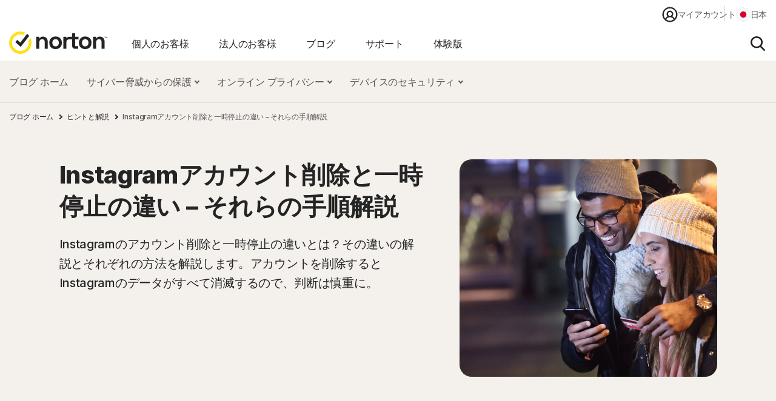

--- FILE ---
content_type: text/html;charset=utf-8
request_url: https://jp.norton.com/blog/how-to/delete-instagram-account
body_size: 45763
content:


<!DOCTYPE HTML>
<html class="ja-JP" lang="ja-JP">
<head>
    <script>
// akam-sw.js install script version 1.3.6
"serviceWorker"in navigator&&"find"in[]&&function(){var e=new Promise(function(e){"complete"===document.readyState||!1?e():(window.addEventListener("load",function(){e()}),setTimeout(function(){"complete"!==document.readyState&&e()},1e4))}),n=window.akamServiceWorkerInvoked,r="1.3.6";if(n)aka3pmLog("akam-setup already invoked");else{window.akamServiceWorkerInvoked=!0,window.aka3pmLog=function(){window.akamServiceWorkerDebug&&console.log.apply(console,arguments)};function o(e){(window.BOOMR_mq=window.BOOMR_mq||[]).push(["addVar",{"sm.sw.s":e,"sm.sw.v":r}])}var i="/akam-sw.js",a=new Map;navigator.serviceWorker.addEventListener("message",function(e){var n,r,o=e.data;if(o.isAka3pm)if(o.command){var i=(n=o.command,(r=a.get(n))&&r.length>0?r.shift():null);i&&i(e.data.response)}else if(o.commandToClient)switch(o.commandToClient){case"enableDebug":window.akamServiceWorkerDebug||(window.akamServiceWorkerDebug=!0,aka3pmLog("Setup script debug enabled via service worker message"),v());break;case"boomerangMQ":o.payload&&(window.BOOMR_mq=window.BOOMR_mq||[]).push(o.payload)}aka3pmLog("akam-sw message: "+JSON.stringify(e.data))});var t=function(e){return new Promise(function(n){var r,o;r=e.command,o=n,a.has(r)||a.set(r,[]),a.get(r).push(o),navigator.serviceWorker.controller&&(e.isAka3pm=!0,navigator.serviceWorker.controller.postMessage(e))})},c=function(e){return t({command:"navTiming",navTiming:e})},s=null,m={},d=function(){var e=i;return s&&(e+="?othersw="+encodeURIComponent(s)),function(e,n){return new Promise(function(r,i){aka3pmLog("Registering service worker with URL: "+e),navigator.serviceWorker.register(e,n).then(function(e){aka3pmLog("ServiceWorker registration successful with scope: ",e.scope),r(e),o(1)}).catch(function(e){aka3pmLog("ServiceWorker registration failed: ",e),o(0),i(e)})})}(e,m)},g=navigator.serviceWorker.__proto__.register;if(navigator.serviceWorker.__proto__.register=function(n,r){return n.includes(i)?g.call(this,n,r):(aka3pmLog("Overriding registration of service worker for: "+n),s=new URL(n,window.location.href),m=r,navigator.serviceWorker.controller?new Promise(function(n,r){var o=navigator.serviceWorker.controller.scriptURL;if(o.includes(i)){var a=encodeURIComponent(s);o.includes(a)?(aka3pmLog("Cancelling registration as we already integrate other SW: "+s),navigator.serviceWorker.getRegistration().then(function(e){n(e)})):e.then(function(){aka3pmLog("Unregistering existing 3pm service worker"),navigator.serviceWorker.getRegistration().then(function(e){e.unregister().then(function(){return d()}).then(function(e){n(e)}).catch(function(e){r(e)})})})}else aka3pmLog("Cancelling registration as we already have akam-sw.js installed"),navigator.serviceWorker.getRegistration().then(function(e){n(e)})}):g.call(this,n,r))},navigator.serviceWorker.controller){var u=navigator.serviceWorker.controller.scriptURL;u.includes("/akam-sw.js")||u.includes("/akam-sw-preprod.js")||u.includes("/threepm-sw.js")||(aka3pmLog("Detected existing service worker. Removing and re-adding inside akam-sw.js"),s=new URL(u,window.location.href),e.then(function(){navigator.serviceWorker.getRegistration().then(function(e){m={scope:e.scope},e.unregister(),d()})}))}else e.then(function(){window.akamServiceWorkerPreprod&&(i="/akam-sw-preprod.js"),d()});if(window.performance){var w=window.performance.timing,l=w.responseEnd-w.responseStart;c(l)}e.then(function(){t({command:"pageLoad"})});var k=!1;function v(){window.akamServiceWorkerDebug&&!k&&(k=!0,aka3pmLog("Initializing debug functions at window scope"),window.aka3pmInjectSwPolicy=function(e){return t({command:"updatePolicy",policy:e})},window.aka3pmDisableInjectedPolicy=function(){return t({command:"disableInjectedPolicy"})},window.aka3pmDeleteInjectedPolicy=function(){return t({command:"deleteInjectedPolicy"})},window.aka3pmGetStateAsync=function(){return t({command:"getState"})},window.aka3pmDumpState=function(){aka3pmGetStateAsync().then(function(e){aka3pmLog(JSON.stringify(e,null,"\t"))})},window.aka3pmInjectTiming=function(e){return c(e)},window.aka3pmUpdatePolicyFromNetwork=function(){return t({command:"pullPolicyFromNetwork"})})}v()}}();</script>
<script>performance.mark('start head')</script>
    <meta charset="UTF-8"/>
    
    <title>Instagramアカウント削除と一時停止の違い – それらの手順解説</title>
    <meta name="description" content="Instagramのアカウント削除と一時停止の違いとは？その違いの解説とそれぞれの方法を解説します。アカウントを削除するとInstagramのデータがすべて消滅するので、判断は慎重に。"/>
    <meta name="template" content="article-template"/>
    <meta name="viewport" content="width=device-width, initial-scale=1"/>


    
    
    


    
        
            <link rel="alternate" href="https://jp.norton.com/blog/how-to/delete-instagram-account" hreflang="ja-jp"/>
        
    

    
    
    
    <link rel="canonical" href="https://jp.norton.com/blog/how-to/delete-instagram-account"/>

    

<link rel="icon" type="image/vnd.microsoft.icon" href="/content/dam/norton/cb/nlok.ico"/>
<link rel="apple-touch-icon" href="/content/dam/norton/cb/norton-touch-icon.png"/>
    




<meta property="og:type" content="article"/>
<meta property="og:url" content="/blog/etc/delete-instagram-account"/>


<meta property="og:title" content="Instagramアカウント削除と一時停止の違い – それらの手順解説"/>
<meta property="og:description" content="Instagramのアカウント削除と一時停止の違いとは？その違いの解説とそれぞれの方法を解説します。アカウントを削除するとInstagramのデータがすべて消滅するので、判断は慎重に。"/>
<meta property="og:image" content="https://jp.norton.com/content/dam/blogs/images/norton/am/delete-instagram-account-730x382.jpg"/>

<meta property="twitter:card" content="summary_large_image"/>
<meta property="twitter:site" content="@Norton"/>

<meta property="twitter:title" content="Instagramアカウント削除と一時停止の違い – それらの手順解説"/>
<meta property="twitter:description" content="Instagramのアカウント削除と一時停止の違いとは？その違いの解説とそれぞれの方法を解説します。アカウントを削除するとInstagramのデータがすべて消滅するので、判断は慎重に。"/>
<meta property="twitter:image" content="https://jp.norton.com/content/dam/blogs/images/norton/am/delete-instagram-account-730x382.jpg"/>


    





<meta name="robots" content="index, follow"/>










<style>
    /* cyrillic-ext */
    @font-face {
        font-family: 'Inter';
        font-style: normal;
        font-weight: 400;
        font-display: fallback;
        /*src: url(https://fonts.gstatic.com/s/inter/v8/UcC73FwrK3iLTeHuS_fvQtMwCp50KnMa2JL7W0Q5n-wU.woff2) format('woff2');*/
        src: url('/etc.clientlibs/norton/clientlibs/generated/resources/inter-cyrillic-ext-400.woff2') format('woff2');
        unicode-range: U+0460-052F, U+1C80-1C88, U+20B4, U+2DE0-2DFF, U+A640-A69F, U+FE2E-FE2F;
    }
    /* cyrillic */
    @font-face {
        font-family: 'Inter';
        font-style: normal;
        font-weight: 400;
        font-display: fallback;
        /*src: url(https://fonts.gstatic.com/s/inter/v8/UcC73FwrK3iLTeHuS_fvQtMwCp50KnMa0ZL7W0Q5n-wU.woff2) format('woff2');*/
        src: url('/etc.clientlibs/norton/clientlibs/generated/resources/inter-cyrillic-400.woff2') format('woff2');
        unicode-range: U+0400-045F, U+0490-0491, U+04B0-04B1, U+2116;
    }
    /* greek-ext */
    @font-face {
        font-family: 'Inter';
        font-style: normal;
        font-weight: 400;
        font-display: fallback;
        /*src: url(https://fonts.gstatic.com/s/inter/v8/UcC73FwrK3iLTeHuS_fvQtMwCp50KnMa2ZL7W0Q5n-wU.woff2) format('woff2');*/
        src: url('/etc.clientlibs/norton/clientlibs/generated/resources/inter-greek-ext-400.woff2') format('woff2');
        unicode-range: U+1F00-1FFF;
    }
    /* greek */
    @font-face {
        font-family: 'Inter';
        font-style: normal;
        font-weight: 400;
        font-display: fallback;
        /*src: url(https://fonts.gstatic.com/s/inter/v8/UcC73FwrK3iLTeHuS_fvQtMwCp50KnMa1pL7W0Q5n-wU.woff2) format('woff2');*/
        src: url('/etc.clientlibs/norton/clientlibs/generated/resources/inter-greek-400.woff2') format('woff2');
        unicode-range: U+0370-03FF;
    }
    /* vietnamese */
    @font-face {
        font-family: 'Inter';
        font-style: normal;
        font-weight: 400;
        font-display: fallback;
        /*src: url(https://fonts.gstatic.com/s/inter/v8/UcC73FwrK3iLTeHuS_fvQtMwCp50KnMa2pL7W0Q5n-wU.woff2) format('woff2');*/
        src: url('/etc.clientlibs/norton/clientlibs/generated/resources/inter-vietnamese-400.woff2') format('woff2');
        unicode-range: U+0102-0103, U+0110-0111, U+0128-0129, U+0168-0169, U+01A0-01A1, U+01AF-01B0, U+1EA0-1EF9, U+20AB;
    }
    /* latin-ext */
    @font-face {
        font-family: 'Inter';
        font-style: normal;
        font-weight: 400;
        font-display: fallback;
        /*src: url(https://fonts.gstatic.com/s/inter/v8/UcC73FwrK3iLTeHuS_fvQtMwCp50KnMa25L7W0Q5n-wU.woff2) format('woff2');*/
        src: url('/etc.clientlibs/norton/clientlibs/generated/resources/inter-latin-ext-400.woff2') format('woff2');
        unicode-range: U+0100-024F, U+0259, U+1E00-1EFF, U+2020, U+20A0-20AB, U+20AD-20CF, U+2113, U+2C60-2C7F, U+A720-A7FF;
    }
    /* latin */
    @font-face {
        font-family: 'Inter';
        font-style: normal;
        font-weight: 400;
        font-display: fallback;
        /*src: url(https://fonts.gstatic.com/s/inter/v8/UcC73FwrK3iLTeHuS_fvQtMwCp50KnMa1ZL7W0Q5nw.woff2) format('woff2');*/
        src: url('/etc.clientlibs/norton/clientlibs/generated/resources/inter-latin-400.woff2') format('woff2');
        unicode-range: U+0000-00FF, U+0131, U+0152-0153, U+02BB-02BC, U+02C6, U+02DA, U+02DC, U+2000-206F, U+2074, U+20AC, U+2122, U+2191, U+2193, U+2212, U+2215, U+FEFF, U+FFFD;
    }
    /* cyrillic-ext */
    @font-face {
        font-family: 'Inter';
        font-style: normal;
        font-weight: 500;
        font-display: fallback;
        /*src: url(https://fonts.gstatic.com/s/inter/v8/UcC73FwrK3iLTeHuS_fvQtMwCp50KnMa2JL7W0Q5n-wU.woff2) format('woff2');*/
        src: url('/etc.clientlibs/norton/clientlibs/generated/resources/inter-cyrillic-ext-500.woff2') format('woff2');
        unicode-range: U+0460-052F, U+1C80-1C88, U+20B4, U+2DE0-2DFF, U+A640-A69F, U+FE2E-FE2F;
    }
    /* cyrillic */
    @font-face {
        font-family: 'Inter';
        font-style: normal;
        font-weight: 500;
        font-display: fallback;
        /*src: url(https://fonts.gstatic.com/s/inter/v8/UcC73FwrK3iLTeHuS_fvQtMwCp50KnMa0ZL7W0Q5n-wU.woff2) format('woff2');*/
        src: url('/etc.clientlibs/norton/clientlibs/generated/resources/inter-cyrillic-500.woff2') format('woff2');
        unicode-range: U+0400-045F, U+0490-0491, U+04B0-04B1, U+2116;
    }
    /* greek-ext */
    @font-face {
        font-family: 'Inter';
        font-style: normal;
        font-weight: 500;
        font-display: fallback;
        /*src: url(https://fonts.gstatic.com/s/inter/v8/UcC73FwrK3iLTeHuS_fvQtMwCp50KnMa2ZL7W0Q5n-wU.woff2) format('woff2');*/
        src: url('/etc.clientlibs/norton/clientlibs/generated/resources/inter-greek-ext-500.woff2') format('woff2');
        unicode-range: U+1F00-1FFF;
    }
    /* greek */
    @font-face {
        font-family: 'Inter';
        font-style: normal;
        font-weight: 500;
        font-display: fallback;
        /*src: url(https://fonts.gstatic.com/s/inter/v8/UcC73FwrK3iLTeHuS_fvQtMwCp50KnMa1pL7W0Q5n-wU.woff2) format('woff2');*/
        src: url('/etc.clientlibs/norton/clientlibs/generated/resources/inter-greek-500.woff2') format('woff2');
        unicode-range: U+0370-03FF;
    }
    /* vietnamese */
    @font-face {
        font-family: 'Inter';
        font-style: normal;
        font-weight: 500;
        font-display: fallback;
        /*src: url(https://fonts.gstatic.com/s/inter/v8/UcC73FwrK3iLTeHuS_fvQtMwCp50KnMa2pL7W0Q5n-wU.woff2) format('woff2');*/
        src: url('/etc.clientlibs/norton/clientlibs/generated/resources/inter-vietnamese-500.woff2') format('woff2');
        unicode-range: U+0102-0103, U+0110-0111, U+0128-0129, U+0168-0169, U+01A0-01A1, U+01AF-01B0, U+1EA0-1EF9, U+20AB;
    }
    /* latin-ext */
    @font-face {
        font-family: 'Inter';
        font-style: normal;
        font-weight: 500;
        font-display: fallback;
        /*src: url(https://fonts.gstatic.com/s/inter/v8/UcC73FwrK3iLTeHuS_fvQtMwCp50KnMa25L7W0Q5n-wU.woff2) format('woff2');*/
        src: url('/etc.clientlibs/norton/clientlibs/generated/resources/inter-latin-ext-500.woff2') format('woff2');
        unicode-range: U+0100-024F, U+0259, U+1E00-1EFF, U+2020, U+20A0-20AB, U+20AD-20CF, U+2113, U+2C60-2C7F, U+A720-A7FF;
    }
    /* latin */
    @font-face {
        font-family: 'Inter';
        font-style: normal;
        font-weight: 500;
        font-display: fallback;
        /*src: url(https://fonts.gstatic.com/s/inter/v8/UcC73FwrK3iLTeHuS_fvQtMwCp50KnMa1ZL7W0Q5nw.woff2) format('woff2');*/
        src: url('/etc.clientlibs/norton/clientlibs/generated/resources/inter-latin-500.woff2') format('woff2');
        unicode-range: U+0000-00FF, U+0131, U+0152-0153, U+02BB-02BC, U+02C6, U+02DA, U+02DC, U+2000-206F, U+2074, U+20AC, U+2122, U+2191, U+2193, U+2212, U+2215, U+FEFF, U+FFFD;
    }
    /* cyrillic-ext */
    @font-face {
        font-family: 'Inter';
        font-style: normal;
        font-weight: 700;
        font-display: fallback;
        /*src: url(https://fonts.gstatic.com/s/inter/v8/UcC73FwrK3iLTeHuS_fvQtMwCp50KnMa2JL7W0Q5n-wU.woff2) format('woff2');*/
        src: url('/etc.clientlibs/norton/clientlibs/generated/resources/inter-cyrillic-ext-700.woff2') format('woff2');
        unicode-range: U+0460-052F, U+1C80-1C88, U+20B4, U+2DE0-2DFF, U+A640-A69F, U+FE2E-FE2F;
    }
    /* cyrillic */
    @font-face {
        font-family: 'Inter';
        font-style: normal;
        font-weight: 700;
        font-display: fallback;
        /*src: url(https://fonts.gstatic.com/s/inter/v8/UcC73FwrK3iLTeHuS_fvQtMwCp50KnMa0ZL7W0Q5n-wU.woff2) format('woff2');*/
        src: url('/etc.clientlibs/norton/clientlibs/generated/resources/inter-cyrillic-700.woff2') format('woff2');
        unicode-range: U+0400-045F, U+0490-0491, U+04B0-04B1, U+2116;
    }
    /* greek-ext */
    @font-face {
        font-family: 'Inter';
        font-style: normal;
        font-weight: 700;
        font-display: fallback;
        /*src: url(https://fonts.gstatic.com/s/inter/v8/UcC73FwrK3iLTeHuS_fvQtMwCp50KnMa2ZL7W0Q5n-wU.woff2) format('woff2');*/
        src: url('/etc.clientlibs/norton/clientlibs/generated/resources/inter-greek-ext-700.woff2') format('woff2');
        unicode-range: U+1F00-1FFF;
    }
    /* greek */
    @font-face {
        font-family: 'Inter';
        font-style: normal;
        font-weight: 700;
        font-display: fallback;
        /*src: url(https://fonts.gstatic.com/s/inter/v8/UcC73FwrK3iLTeHuS_fvQtMwCp50KnMa1pL7W0Q5n-wU.woff2) format('woff2');*/
        src: url('/etc.clientlibs/norton/clientlibs/generated/resources/inter-greek-700.woff2') format('woff2');
        unicode-range: U+0370-03FF;
    }
    /* vietnamese */
    @font-face {
        font-family: 'Inter';
        font-style: normal;
        font-weight: 700;
        font-display: fallback;
        /*src: url(https://fonts.gstatic.com/s/inter/v8/UcC73FwrK3iLTeHuS_fvQtMwCp50KnMa2pL7W0Q5n-wU.woff2) format('woff2');*/
        src: url('/etc.clientlibs/norton/clientlibs/generated/resources/inter-vietnamese-700.woff2') format('woff2');
        unicode-range: U+0102-0103, U+0110-0111, U+0128-0129, U+0168-0169, U+01A0-01A1, U+01AF-01B0, U+1EA0-1EF9, U+20AB;
    }
    /* latin-ext */
    @font-face {
        font-family: 'Inter';
        font-style: normal;
        font-weight: 700;
        font-display: fallback;
        /*src: url(https://fonts.gstatic.com/s/inter/v8/UcC73FwrK3iLTeHuS_fvQtMwCp50KnMa25L7W0Q5n-wU.woff2) format('woff2');*/
        src: url('/etc.clientlibs/norton/clientlibs/generated/resources/inter-latin-ext-700.woff2') format('woff2');
        unicode-range: U+0100-024F, U+0259, U+1E00-1EFF, U+2020, U+20A0-20AB, U+20AD-20CF, U+2113, U+2C60-2C7F, U+A720-A7FF;
    }
    /* latin */
    @font-face {
        font-family: 'Inter';
        font-style: normal;
        font-weight: 700;
        font-display: fallback;
        /*src: url(https://fonts.gstatic.com/s/inter/v8/UcC73FwrK3iLTeHuS_fvQtMwCp50KnMa1ZL7W0Q5nw.woff2) format('woff2');*/
        src: url('/etc.clientlibs/norton/clientlibs/generated/resources/inter-latin-700.woff2') format('woff2');
        unicode-range: U+0000-00FF, U+0131, U+0152-0153, U+02BB-02BC, U+02C6, U+02DA, U+02DC, U+2000-206F, U+2074, U+20AC, U+2122, U+2191, U+2193, U+2212, U+2215, U+FEFF, U+FFFD;
    }
    /* cyrillic-ext */
    @font-face {
        font-family: 'Inter';
        font-style: normal;
        font-weight: 800;
        font-display: fallback;
        /*src: url(https://fonts.gstatic.com/s/inter/v8/UcC73FwrK3iLTeHuS_fvQtMwCp50KnMa2JL7W0Q5n-wU.woff2) format('woff2');*/
        src: url('/etc.clientlibs/norton/clientlibs/generated/resources/inter-cyrillic-ext-800.woff2') format('woff2');
        unicode-range: U+0460-052F, U+1C80-1C88, U+20B4, U+2DE0-2DFF, U+A640-A69F, U+FE2E-FE2F;
    }
    /* cyrillic */
    @font-face {
        font-family: 'Inter';
        font-style: normal;
        font-weight: 800;
        font-display: fallback;
        /*src: url(https://fonts.gstatic.com/s/inter/v8/UcC73FwrK3iLTeHuS_fvQtMwCp50KnMa0ZL7W0Q5n-wU.woff2) format('woff2');*/
        src: url('/etc.clientlibs/norton/clientlibs/generated/resources/inter-cyrillic-800.woff2') format('woff2');
        unicode-range: U+0400-045F, U+0490-0491, U+04B0-04B1, U+2116;
    }
    /* greek-ext */
    @font-face {
        font-family: 'Inter';
        font-style: normal;
        font-weight: 800;
        font-display: fallback;
        /*src: url(https://fonts.gstatic.com/s/inter/v8/UcC73FwrK3iLTeHuS_fvQtMwCp50KnMa2ZL7W0Q5n-wU.woff2) format('woff2');*/
        src: url('/etc.clientlibs/norton/clientlibs/generated/resources/inter-greek-ext-800.woff2') format('woff2');
        unicode-range: U+1F00-1FFF;
    }
    /* greek */
    @font-face {
        font-family: 'Inter';
        font-style: normal;
        font-weight: 800;
        font-display: fallback;
        /*src: url(https://fonts.gstatic.com/s/inter/v8/UcC73FwrK3iLTeHuS_fvQtMwCp50KnMa1pL7W0Q5n-wU.woff2) format('woff2');*/
        src: url('/etc.clientlibs/norton/clientlibs/generated/resources/inter-greek-800.woff2') format('woff2');
        unicode-range: U+0370-03FF;
    }
    /* vietnamese */
    @font-face {
        font-family: 'Inter';
        font-style: normal;
        font-weight: 800;
        font-display: fallback;
        /*src: url(https://fonts.gstatic.com/s/inter/v8/UcC73FwrK3iLTeHuS_fvQtMwCp50KnMa2pL7W0Q5n-wU.woff2) format('woff2');*/
        src: url('/etc.clientlibs/norton/clientlibs/generated/resources/inter-vietnamese-800.woff2') format('woff2');
        unicode-range: U+0102-0103, U+0110-0111, U+0128-0129, U+0168-0169, U+01A0-01A1, U+01AF-01B0, U+1EA0-1EF9, U+20AB;
    }
    /* latin-ext */
    @font-face {
        font-family: 'Inter';
        font-style: normal;
        font-weight: 800;
        font-display: fallback;
        /*src: url(https://fonts.gstatic.com/s/inter/v8/UcC73FwrK3iLTeHuS_fvQtMwCp50KnMa25L7W0Q5n-wU.woff2) format('woff2');*/
        src: url('/etc.clientlibs/norton/clientlibs/generated/resources/inter-latin-ext-800.woff2') format('woff2');
        unicode-range: U+0100-024F, U+0259, U+1E00-1EFF, U+2020, U+20A0-20AB, U+20AD-20CF, U+2113, U+2C60-2C7F, U+A720-A7FF;
    }
    /* latin */
    @font-face {
        font-family: 'Inter';
        font-style: normal;
        font-weight: 800;
        font-display: fallback;
        /*src: url(https://fonts.gstatic.com/s/inter/v8/UcC73FwrK3iLTeHuS_fvQtMwCp50KnMa1ZL7W0Q5nw.woff2) format('woff2');*/
        src: url('/etc.clientlibs/norton/clientlibs/generated/resources/inter-latin-800.woff2') format('woff2');
        unicode-range: U+0000-00FF, U+0131, U+0152-0153, U+02BB-02BC, U+02C6, U+02DA, U+02DC, U+2000-206F, U+2074, U+20AC, U+2122, U+2191, U+2193, U+2212, U+2215, U+FEFF, U+FFFD;
    }
</style> 

<style>
    body{margin:0}main{display:block}h1{font-size:2em;margin:.67em 0}hr{-webkit-box-sizing:content-box;box-sizing:content-box;height:0;overflow:visible}pre{font-family:monospace,monospace;font-size:1em}a{background-color:transparent}abbr[title]{border-bottom:none;text-decoration:underline;-webkit-text-decoration:underline dotted;text-decoration:underline dotted}b,strong{font-weight:bolder}code,kbd,samp{font-family:monospace,monospace;font-size:1em}small{font-size:80%}sub,sup{font-size:75%;line-height:0;position:relative;vertical-align:baseline}sub{bottom:-0.25em}sup{top:-0.5em}img{border-style:none}button,input,optgroup,select,textarea{font-family:inherit;font-size:100%;line-height:1.15;margin:0}button,input{overflow:visible}button,select{text-transform:none}[type=button],[type=reset],[type=submit],button{-webkit-appearance:button}[type=button]::-moz-focus-inner,[type=reset]::-moz-focus-inner,[type=submit]::-moz-focus-inner,button::-moz-focus-inner{border-style:none;padding:0}[type=button]:-moz-focusring,[type=reset]:-moz-focusring,[type=submit]:-moz-focusring,button:-moz-focusring{outline:1px dotted ButtonText}fieldset{padding:.35em .75em .625em}legend{-webkit-box-sizing:border-box;box-sizing:border-box;color:inherit;display:table;max-width:100%;padding:0;white-space:normal}progress{vertical-align:baseline}textarea{overflow:auto}[type=checkbox],[type=radio]{-webkit-box-sizing:border-box;box-sizing:border-box;padding:0}[type=number]::-webkit-inner-spin-button,[type=number]::-webkit-outer-spin-button{height:auto}[type=search]{-webkit-appearance:textfield;outline-offset:-2px}[type=search]::-webkit-search-decoration{-webkit-appearance:none}::-webkit-file-upload-button{-webkit-appearance:button;font:inherit}details{display:block}summary{display:list-item}[hidden],template{display:none}*,:after,:before{-webkit-box-sizing:border-box;box-sizing:border-box}a{text-decoration:none}a,button{color:inherit;cursor:pointer}button{background-color:transparent;border-width:0;padding:0}figure{margin:0}input::-moz-focus-inner{border:0;margin:0;padding:0}dd,ol,ul{margin:0 0 0 20px;padding:0}h1,h2,h3,h4,h5,h6{font-size:inherit;font-weight:inherit;margin:0}p{margin:0}cite{font-style:normal}fieldset{border-width:0;margin:0;padding:0}html{font-size:16px;line-height:1.15;-webkit-text-size-adjust:100%}body{color:#222;font-family:-apple-system,BlinkMacSystemFont,Segoe UI,Roboto,Oxygen,Ubuntu,Fira Sans,Droid Sans,Helvetica Neue,sans-serif;font-size:1rem;font-weight:400;line-height:1.3;-webkit-font-smoothing:antialiased;-moz-osx-font-smoothing:grayscale;color:#242424;font-family:Inter,BlinkMacSystemFont,Tahoma,Roboto,Verdana,sans-serif;font-weight:500}body,body button{letter-spacing:-0.3px}em,i{font-style:italic}b,h1,h1 b,h1 strong,h2,h2 b,h2 strong,h3,h3 b,h3 strong,h4,h4 b,h4 strong,h5,h5 b,h5 strong,h6,h6 b,h6 strong,strong{font-weight:800}@media only screen and (max-width:767px){h1{margin:40px 0}h1,h1 .h1-title-1,h1.h1-title-1{font-size:36px;line-height:48px}h1:has(.h1-title-1){margin:40px 0}h1:has(.h-xl){margin:48px 0px}h1:has(.h1-title-2){margin:40px 0}h1 .h1-title-2,h1.h1-title-2{font-size:32px;line-height:48px}h2{font-size:32px;line-height:38px;margin:40px 0}h2:has(.h2-title-3){margin:32px 0}h2:has(.h2-title-4){margin:28px 0}h2:has(.h2-title-5){margin:24px 0}h2 .h2-title-3,h2.h2-title-3{font-size:28px;line-height:38px}h2 .h2-title-4,h2.h2-title-4{font-size:24px;line-height:38px}h2 .h2-title-5,h2.h2-title-5{font-size:20px;line-height:28px}h3{font-size:28px;line-height:32px;margin:32px 0}h3:has(.h3-title-6){margin:24px 0}h3 .h3-title-6,h3.h3-title-6{font-size:18px;line-height:32px}h4{font-size:24px;line-height:36px;margin:28px 0}h5{font-size:20px;line-height:28px}h5,h6{margin:24px 0}h6{font-size:18px;line-height:26px}.h-xl,h1.h-xl{font-size:44px;line-height:48px}.stats-percentage-symbol-font-size{font-size:56px;font-weight:800;line-height:42px}.stats-small-text-font-size{font-size:30px;font-weight:800;line-height:36px}}@media only screen and (min-width:768px){h1{font-size:64px;line-height:76px;margin:68px 0}h1:has(.h1-title-1){margin:68px 0}h1:has(.h-xl){margin:76px 0px}h1:has(.h1-title-2){margin:48px 0px}h1 .h1-title-1,h1.h1-title-1{font-size:64px;line-height:76px}h1 .h1-title-2,h1.h1-title-2{font-size:52px;line-height:76px}h2{font-size:52px;line-height:56px;margin:48px 0}h2:has(.h2-title-3){margin:48px 0px}h2:has(.h2-title-4){margin:40px 0px}h2:has(.h2-title-5){margin:32px 0px}h2 .h2-title-3,h2.h2-title-3{font-size:44px;line-height:56px}h2 .h2-title-4,h2.h2-title-4{font-size:36px;line-height:56px}h2 .h2-title-5,h2.h2-title-5{font-size:28px;line-height:40px}h3{font-size:44px;line-height:46px;margin:48px 0}h3:has(.h3-title-6){margin:28px 0px}h3 .h3-title-6,h3.h3-title-6{font-size:24px;line-height:46px}h4{font-size:36px;line-height:48px;margin:40px 0}h5{font-size:28px;line-height:40px;margin:32px 0}h6{font-size:24px;line-height:36px;margin:28px 0}.h-xl,h1.h-xl{font-size:72px;line-height:76px}.stats-percentage-symbol-font-size{font-size:32px;font-weight:800;line-height:61px}.stats-small-text-font-size{font-size:17px;font-weight:800;line-height:61px}}.typ-color-gray1{color:#242424}.typ-color-gray2{color:#555551}.typ-color-gray3{color:#c1bfb8}.typ-color-gray4{color:#dddbd9}.typ-color-gray5{color:#f4f1ed}.typ-color-white1{color:#fff}.typ-color-blue1{color:#0f71f0}.typ-color-blue2{color:#3f8df3}.typ-color-red1{color:#d40404}.typ-color-green1{color:#007644}.typ-color-green2{color:#16a761}.typ-color-teal4{color:#cce5e7}.typ-color-yellow1{color:#feeb29}.blue-badge{background-color:#0f71f0;border-radius:10px;color:#fff;display:inline-block;font-size:16px;line-height:24px;padding:4px 15px;white-space:nowrap}.stats-highlight{background:#feeb29}.c-bait .c-bait-checkmark-bullets ul,.c-icontxt .c-icontxt-checkmark-bullets ul,.c-prodhero .c-prodhero-checkmark-bullets ul,.c-productpanel .c-productpanel-checkmark-bullets ul,.cmp-text.cmp-text-checkmark-bullets ul,.is-rtf.checkmark-bullets ul{list-style:none;margin-left:0}.c-bait .c-bait-checkmark-bullets ul.rte-default-ul li,.c-icontxt .c-icontxt-checkmark-bullets ul.rte-default-ul li,.c-prodhero .c-prodhero-checkmark-bullets ul.rte-default-ul li,.c-productpanel .c-productpanel-checkmark-bullets ul.rte-default-ul li,.cmp-text.cmp-text-checkmark-bullets ul.rte-default-ul li,.is-rtf.checkmark-bullets ul.rte-default-ul li{background-position:left 8px;margin-bottom:24px}.c-bait .c-bait-checkmark-bullets ul.rte-legal-ul li,.c-icontxt .c-icontxt-checkmark-bullets ul.rte-legal-ul li,.c-prodhero .c-prodhero-checkmark-bullets ul.rte-legal-ul li,.c-productpanel .c-productpanel-checkmark-bullets ul.rte-legal-ul li,.cmp-text.cmp-text-checkmark-bullets ul.rte-legal-ul li,.is-rtf.checkmark-bullets ul.rte-legal-ul li{margin-bottom:10px}.c-bait .c-bait-checkmark-bullets ul.rte-legal-ul .legal-lg,.c-icontxt .c-icontxt-checkmark-bullets ul.rte-legal-ul .legal-lg,.c-prodhero .c-prodhero-checkmark-bullets ul.rte-legal-ul .legal-lg,.c-productpanel .c-productpanel-checkmark-bullets ul.rte-legal-ul .legal-lg,.cmp-text.cmp-text-checkmark-bullets ul.rte-legal-ul .legal-lg,.is-rtf.checkmark-bullets ul.rte-legal-ul .legal-lg{display:inline-block;margin-bottom:2px}.c-bait .c-bait-checkmark-bullets ul.rte-legal-ul .legal-sm,.c-icontxt .c-icontxt-checkmark-bullets ul.rte-legal-ul .legal-sm,.c-prodhero .c-prodhero-checkmark-bullets ul.rte-legal-ul .legal-sm,.c-productpanel .c-productpanel-checkmark-bullets ul.rte-legal-ul .legal-sm,.cmp-text.cmp-text-checkmark-bullets ul.rte-legal-ul .legal-sm,.is-rtf.checkmark-bullets ul.rte-legal-ul .legal-sm{display:inline-block;margin-bottom:1px}.c-bait .c-bait-checkmark-bullets li,.c-icontxt .c-icontxt-checkmark-bullets li,.c-prodhero .c-prodhero-checkmark-bullets li,.c-productpanel .c-productpanel-checkmark-bullets li,.cmp-text.cmp-text-checkmark-bullets li,.is-rtf.checkmark-bullets li{background:url(/content/dam/norton/cb/green-check-16x12.svg) no-repeat left 6px;display:block;margin-bottom:14px;padding-left:30px}.c-bait .c-bait-checkmark-bullets li:has(>.p-md),.c-bait .c-bait-checkmark-bullets li:has(>.p-xl),.c-icontxt .c-icontxt-checkmark-bullets li:has(>.p-md),.c-icontxt .c-icontxt-checkmark-bullets li:has(>.p-xl),.c-prodhero .c-prodhero-checkmark-bullets li:has(>.p-md),.c-prodhero .c-prodhero-checkmark-bullets li:has(>.p-xl),.c-productpanel .c-productpanel-checkmark-bullets li:has(>.p-md),.c-productpanel .c-productpanel-checkmark-bullets li:has(>.p-xl),.cmp-text.cmp-text-checkmark-bullets li:has(>.p-md),.cmp-text.cmp-text-checkmark-bullets li:has(>.p-xl),.is-rtf.checkmark-bullets li:has(>.p-md),.is-rtf.checkmark-bullets li:has(>.p-xl){background-position:left 8px}.c-bait .c-bait-checkmark-bullets li .p-xl,.c-icontxt .c-icontxt-checkmark-bullets li .p-xl,.c-prodhero .c-prodhero-checkmark-bullets li .p-xl,.c-productpanel .c-productpanel-checkmark-bullets li .p-xl,.cmp-text.cmp-text-checkmark-bullets li .p-xl,.is-rtf.checkmark-bullets li .p-xl{display:inline-block;margin-bottom:14px}.c-bait .c-bait-checkmark-bullets li .p-md,.c-icontxt .c-icontxt-checkmark-bullets li .p-md,.c-prodhero .c-prodhero-checkmark-bullets li .p-md,.c-productpanel .c-productpanel-checkmark-bullets li .p-md,.cmp-text.cmp-text-checkmark-bullets li .p-md,.is-rtf.checkmark-bullets li .p-md{display:inline-block;margin-bottom:10px}.c-bait .c-bait-checkmark-bullets li .p-sm,.c-icontxt .c-icontxt-checkmark-bullets li .p-sm,.c-prodhero .c-prodhero-checkmark-bullets li .p-sm,.c-productpanel .c-productpanel-checkmark-bullets li .p-sm,.cmp-text.cmp-text-checkmark-bullets li .p-sm,.is-rtf.checkmark-bullets li .p-sm{display:inline-block;margin-bottom:8px}.c-bait .c-bait-checkmark-bullets li .p-xs,.c-icontxt .c-icontxt-checkmark-bullets li .p-xs,.c-prodhero .c-prodhero-checkmark-bullets li .p-xs,.c-productpanel .c-productpanel-checkmark-bullets li .p-xs,.cmp-text.cmp-text-checkmark-bullets li .p-xs,.is-rtf.checkmark-bullets li .p-xs{display:inline-block;margin-bottom:6px}.c-bait .c-bait-checkmark-bullets li .p-xxs,.c-icontxt .c-icontxt-checkmark-bullets li .p-xxs,.c-prodhero .c-prodhero-checkmark-bullets li .p-xxs,.c-productpanel .c-productpanel-checkmark-bullets li .p-xxs,.cmp-text.cmp-text-checkmark-bullets li .p-xxs,.is-rtf.checkmark-bullets li .p-xxs{display:inline-block;margin-bottom:4px}.typ-text-right-to-left{direction:rtl;display:block;text-align:right}.typ--light-text .c-attr__parawrap>p,.typ--light-text .c-attr__parawrap>p a.hyperlink-style--soft,.typ--light-text .c-attr__titlewrap>p,.typ--light-text .c-attr__titlewrap>p a.hyperlink-style--soft,.typ--light-text .c-icontxt,.typ--light-text .c-icontxt a.hyperlink-style--soft,.typ--light-text .c-title__text,.typ--light-text .c-title__text a.hyperlink-style--soft,.typ--light-text .cmp-text,.typ--light-text .cmp-text a.hyperlink-style--soft,.typ--light-text.c-superhero,.typ--light-text.c-superhero a.hyperlink-style--soft{color:#fff}.typ--light-text .c-attr__parawrap>p a.hyperlink-style--soft:hover,.typ--light-text .c-attr__titlewrap>p a.hyperlink-style--soft:hover,.typ--light-text .c-icontxt a.hyperlink-style--soft:hover,.typ--light-text .c-title__text a.hyperlink-style--soft:hover,.typ--light-text .cmp-text a.hyperlink-style--soft:hover,.typ--light-text.c-superhero a.hyperlink-style--soft:hover{color:#3f8df3}.typ--light-text .c-attr__parawrap>p .t-link--disabled.hyperlink-style--soft,.typ--light-text .c-attr__titlewrap>p .t-link--disabled.hyperlink-style--soft,.typ--light-text .c-icontxt .t-link--disabled.hyperlink-style--soft,.typ--light-text .c-title__text .t-link--disabled.hyperlink-style--soft,.typ--light-text .cmp-text .t-link--disabled.hyperlink-style--soft,.typ--light-text.c-superhero .t-link--disabled.hyperlink-style--soft{color:#555551}p{font-size:16px;line-height:24px;margin-bottom:24px}.is-rtf .p-xl,li .p-xl,p .p-xl,p.p-xl{font-size:20px;line-height:32px;margin-bottom:24px}.is-rtf .p-md,.is-rtf .p-sm,li .p-md,li .p-sm,p .p-md,p .p-sm,p.p-md,p.p-sm{font-size:16px;line-height:24px;margin-bottom:24px}.is-rtf .p-xs,li .p-xs,p .p-xs,p.p-xs{font-size:14px;line-height:22px;margin-bottom:16px}.is-rtf .p-xxs,li .p-xxs,p .p-xxs,p.p-xxs{font-size:12px;line-height:20px;margin-bottom:16px}.is-rtf .legal-lg,li .legal-lg,p .legal-lg,p.legal-lg{font-size:11px;font-weight:400;line-height:28px;margin-bottom:16px}.is-rtf .legal-lg b,.is-rtf .legal-lg strong,li .legal-lg b,li .legal-lg strong,p .legal-lg b,p .legal-lg strong,p.legal-lg b,p.legal-lg strong{font-weight:700}.is-rtf .legal-sm,li .legal-sm,p .legal-sm,p.legal-sm{font-size:11px;font-weight:400;line-height:18px;margin-bottom:16px}.is-rtf .legal-sm b,.is-rtf .legal-sm strong,li .legal-sm b,li .legal-sm strong,p .legal-sm b,p .legal-sm strong,p.legal-sm b,p.legal-sm strong{font-weight:700}.is-rtf .p-dt20-m14,.is-rtf .p-dt20-m18,li .p-dt20-m14,li .p-dt20-m18,p .p-dt20-m14,p .p-dt20-m18,p.p-dt20-m14,p.p-dt20-m18{font-size:20px}@media only screen and (min-width:768px){p{font-size:20px;line-height:32px;margin-bottom:24px}.is-rtf .p-xl,li .p-xl,p .p-xl,p.p-xl{font-size:24px;line-height:36px;margin-bottom:28px}.is-rtf .p-md,li .p-md,p .p-md,p.p-md{font-size:20px;line-height:32px}.is-rtf .p-sm,li .p-sm,p .p-sm,p.p-sm{font-size:18px;line-height:26px}.is-rtf .p-xs,li .p-xs,p .p-xs,p.p-xs{font-size:16px;line-height:24px;margin-bottom:24px}.is-rtf .p-xxs,li .p-xxs,p .p-xxs,p.p-xxs{font-size:14px;line-height:22px}.is-rtf .legal-lg,li .legal-lg,p .legal-lg,p.legal-lg{font-size:12px;line-height:20px}}ul{margin-bottom:20px}li{font-size:20px;line-height:32px}.t-link,a{color:#0f71f0;display:-webkit-inline-box;display:-ms-inline-flexbox;display:inline-flex;font-weight:700;outline:none;position:relative;text-decoration:underline}.t-link:before,a:before{border-radius:40px;bottom:-0.3rem;content:"";left:-0.3rem;position:absolute;right:-0.3rem;top:-0.3rem}.t-link:focus,a:focus{outline:0}.t-link:focus:before,a:focus:before{border:3px solid #0f71f0}.t-link:hover,a:hover{color:#3f8df3}.t-link b,.t-link strong,a b,a strong{font-weight:700}.t-link.hyperlink-style--soft,a.hyperlink-style--soft{color:#242424;font-weight:500;text-decoration-style:dotted}.t-link.hyperlink-style--soft:hover,a.hyperlink-style--soft:hover{color:#0f71f0}.t-link--disabled.hyperlink-style--soft{color:#c1bfb8;cursor:default;pointer-events:none}@media only screen and (max-width:767px){li{font-size:16px;line-height:24px;margin-bottom:10px}.is-rtf .p-dt20-m18,li .p-dt20-m18,p .p-dt20-m18,p.p-dt20-m18{font-size:18px}.is-rtf .p-dt20-m14,li .p-dt20-m14,p .p-dt20-m14,p.p-dt20-m14{font-size:14px}}.non-breaking-space{display:inline-block}.pt-0px{padding-top:0px}.pl-0px{padding-left:0px}.pr-0px{padding-right:0px}.pb-0px{padding-bottom:0px}.pt-5px{padding-top:5px}.pl-5px{padding-left:5px}.pr-5px{padding-right:5px}.pb-5px{padding-bottom:5px}.pt-10px{padding-top:10px}.pl-10px{padding-left:10px}.pr-10px{padding-right:10px}.pb-10px{padding-bottom:10px}.pt-15px{padding-top:15px}.pl-15px{padding-left:15px}.pr-15px{padding-right:15px}.pb-15px{padding-bottom:15px}.pt-20px{padding-top:20px}.pl-20px{padding-left:20px}.pr-20px{padding-right:20px}.pb-20px{padding-bottom:20px}.pt-30px{padding-top:30px}.pl-30px{padding-left:30px}.pr-30px{padding-right:30px}.pb-30px{padding-bottom:30px}.pt-40px{padding-top:40px}.pl-40px{padding-left:40px}.pr-40px{padding-right:40px}.pb-40px{padding-bottom:40px}.pt-50px{padding-top:50px}.pl-50px{padding-left:50px}.pr-50px{padding-right:50px}.pb-50px{padding-bottom:50px}.pt-60px{padding-top:60px}.pl-60px{padding-left:60px}.pr-60px{padding-right:60px}.pb-60px{padding-bottom:60px}.pt-70px{padding-top:70px}.pl-70px{padding-left:70px}.pr-70px{padding-right:70px}.pb-70px{padding-bottom:70px}.pt-80px{padding-top:80px}.pl-80px{padding-left:80px}.pr-80px{padding-right:80px}.pb-80px{padding-bottom:80px}.pt-90px{padding-top:90px}.pl-90px{padding-left:90px}.pr-90px{padding-right:90px}.pb-90px{padding-bottom:90px}.pt-100px{padding-top:100px}.pl-100px{padding-left:100px}.pr-100px{padding-right:100px}.pb-100px{padding-bottom:100px}.pt-110px{padding-top:110px}.pl-110px{padding-left:110px}.pr-110px{padding-right:110px}.pb-110px{padding-bottom:110px}.pt-120px{padding-top:120px}.pl-120px{padding-left:120px}.pr-120px{padding-right:120px}.pb-120px{padding-bottom:120px}@media only screen and (min-width:768px){.pt-md-0px{padding-top:0px}.pl-md-0px{padding-left:0px}.pr-md-0px{padding-right:0px}.pb-md-0px{padding-bottom:0px}.pt-md-5px{padding-top:5px}.pl-md-5px{padding-left:5px}.pr-md-5px{padding-right:5px}.pb-md-5px{padding-bottom:5px}.pt-md-10px{padding-top:10px}.pl-md-10px{padding-left:10px}.pr-md-10px{padding-right:10px}.pb-md-10px{padding-bottom:10px}.pt-md-15px{padding-top:15px}.pl-md-15px{padding-left:15px}.pr-md-15px{padding-right:15px}.pb-md-15px{padding-bottom:15px}.pt-md-20px{padding-top:20px}.pl-md-20px{padding-left:20px}.pr-md-20px{padding-right:20px}.pb-md-20px{padding-bottom:20px}.pt-md-30px{padding-top:30px}.pl-md-30px{padding-left:30px}.pr-md-30px{padding-right:30px}.pb-md-30px{padding-bottom:30px}.pt-md-40px{padding-top:40px}.pl-md-40px{padding-left:40px}.pr-md-40px{padding-right:40px}.pb-md-40px{padding-bottom:40px}.pt-md-50px{padding-top:50px}.pl-md-50px{padding-left:50px}.pr-md-50px{padding-right:50px}.pb-md-50px{padding-bottom:50px}.pt-md-60px{padding-top:60px}.pl-md-60px{padding-left:60px}.pr-md-60px{padding-right:60px}.pb-md-60px{padding-bottom:60px}.pt-md-70px{padding-top:70px}.pl-md-70px{padding-left:70px}.pr-md-70px{padding-right:70px}.pb-md-70px{padding-bottom:70px}.pt-md-80px{padding-top:80px}.pl-md-80px{padding-left:80px}.pr-md-80px{padding-right:80px}.pb-md-80px{padding-bottom:80px}.pt-md-90px{padding-top:90px}.pl-md-90px{padding-left:90px}.pr-md-90px{padding-right:90px}.pb-md-90px{padding-bottom:90px}.pt-md-100px{padding-top:100px}.pl-md-100px{padding-left:100px}.pr-md-100px{padding-right:100px}.pb-md-100px{padding-bottom:100px}.pt-md-110px{padding-top:110px}.pl-md-110px{padding-left:110px}.pr-md-110px{padding-right:110px}.pb-md-110px{padding-bottom:110px}.pt-md-120px{padding-top:120px}.pl-md-120px{padding-left:120px}.pr-md-120px{padding-right:120px}.pb-md-120px{padding-bottom:120px}}@media only screen and (min-width:1022px){.pt-lg-0px{padding-top:0px}.pl-lg-0px{padding-left:0px}.pr-lg-0px{padding-right:0px}.pb-lg-0px{padding-bottom:0px}.pt-lg-5px{padding-top:5px}.pl-lg-5px{padding-left:5px}.pr-lg-5px{padding-right:5px}.pb-lg-5px{padding-bottom:5px}.pt-lg-10px{padding-top:10px}.pl-lg-10px{padding-left:10px}.pr-lg-10px{padding-right:10px}.pb-lg-10px{padding-bottom:10px}.pt-lg-15px{padding-top:15px}.pl-lg-15px{padding-left:15px}.pr-lg-15px{padding-right:15px}.pb-lg-15px{padding-bottom:15px}.pt-lg-20px{padding-top:20px}.pl-lg-20px{padding-left:20px}.pr-lg-20px{padding-right:20px}.pb-lg-20px{padding-bottom:20px}.pt-lg-30px{padding-top:30px}.pl-lg-30px{padding-left:30px}.pr-lg-30px{padding-right:30px}.pb-lg-30px{padding-bottom:30px}.pt-lg-40px{padding-top:40px}.pl-lg-40px{padding-left:40px}.pr-lg-40px{padding-right:40px}.pb-lg-40px{padding-bottom:40px}.pt-lg-50px{padding-top:50px}.pl-lg-50px{padding-left:50px}.pr-lg-50px{padding-right:50px}.pb-lg-50px{padding-bottom:50px}.pt-lg-60px{padding-top:60px}.pl-lg-60px{padding-left:60px}.pr-lg-60px{padding-right:60px}.pb-lg-60px{padding-bottom:60px}.pt-lg-70px{padding-top:70px}.pl-lg-70px{padding-left:70px}.pr-lg-70px{padding-right:70px}.pb-lg-70px{padding-bottom:70px}.pt-lg-80px{padding-top:80px}.pl-lg-80px{padding-left:80px}.pr-lg-80px{padding-right:80px}.pb-lg-80px{padding-bottom:80px}.pt-lg-90px{padding-top:90px}.pl-lg-90px{padding-left:90px}.pr-lg-90px{padding-right:90px}.pb-lg-90px{padding-bottom:90px}.pt-lg-100px{padding-top:100px}.pl-lg-100px{padding-left:100px}.pr-lg-100px{padding-right:100px}.pb-lg-100px{padding-bottom:100px}.pt-lg-110px{padding-top:110px}.pl-lg-110px{padding-left:110px}.pr-lg-110px{padding-right:110px}.pb-lg-110px{padding-bottom:110px}.pt-lg-120px{padding-top:120px}.pl-lg-120px{padding-left:120px}.pr-lg-120px{padding-right:120px}.pb-lg-120px{padding-bottom:120px}}.mx-auto{margin-left:auto;margin-right:auto}@media only screen and (min-width:768px){.mx-md-auto{margin-left:auto;margin-right:auto}}@media only screen and (min-width:1022px){.mx-lg-auto{margin-left:auto;margin-right:auto}}.t__close-icon{cursor:pointer;height:21px;position:relative;width:21px}.t__close-icon .t__close-icon__iconbar{background:#fff;border-radius:9px;display:block;height:2px;left:0;opacity:1;position:absolute;top:10px;width:100%}.t__close-icon .t__close-icon__iconbar:first-child{-webkit-transform:rotate(45deg);transform:rotate(45deg)}.t__close-icon .t__close-icon__iconbar:nth-child(2){-webkit-transform:rotate(-45deg);transform:rotate(-45deg)}.t__backdrop{background-color:rgba(0,0,0,.65);height:100vh;left:0;position:absolute;top:0;width:100vw;z-index:100}.t__no-scroll{height:100vh;overflow:hidden}.nav-pos-sticky{left:0;position:sticky;top:0;z-index:99}.nav-sticky{left:0;position:fixed;right:0;top:0;width:100vw;z-index:99}.t__bgimg__container{overflow:hidden;position:relative;width:100%}.t__bgimg{height:100%;overflow:hidden;position:absolute;width:100%;z-index:0}.t__bgimg img{height:100%;-o-object-fit:cover;object-fit:cover;-o-object-position:50% 50%;object-position:50% 50%;width:100%}.t__bgimg .ada-opacity{opacity:.45}.t__bgimg__foreground{margin:auto;min-height:100px;overflow:visible;position:relative;top:0;width:100%;z-index:1}@-webkit-keyframes t__snap-show{0%{opacity:0}1%{opacity:1}to{opacity:1}}@keyframes t__snap-show{0%{opacity:0}1%{opacity:1}to{opacity:1}}.t__loader{background-color:hsla(0,0%,100%,.7);bottom:0;display:-webkit-box;display:-ms-flexbox;display:flex;left:0;position:absolute;right:0;top:0;-webkit-box-pack:center;-ms-flex-pack:center;justify-content:center;z-index:100}.t__loader__icon{height:60px;width:60px}.t__loader.hide{display:none}.a_load,a.a__cta.a_load{-webkit-animation:shimmer 10s linear 1;animation:shimmer 10s linear 1;max-width:300px;-webkit-transition:all .3s ease-out;transition:all .3s ease-out}@-webkit-keyframes shimmer{00%{background-image:-webkit-gradient(linear,left top,right top,color-stop(1%,hsla(0,0%,78%,.2)),color-stop(6%,hsla(0,0%,78%,.8)),color-stop(9%,hsla(0,0%,78%,.2)),color-stop(26%,hsla(0,0%,78%,.2)),color-stop(31%,hsla(0,0%,78%,.8)),color-stop(34%,hsla(0,0%,78%,.2)),color-stop(51%,hsla(0,0%,78%,.2)),color-stop(56%,hsla(0,0%,78%,.8)),color-stop(59%,hsla(0,0%,78%,.2)),color-stop(76%,hsla(0,0%,78%,.2)),color-stop(81%,hsla(0,0%,78%,.8)),color-stop(84%,hsla(0,0%,78%,.2)));background-image:linear-gradient(90deg,hsla(0,0%,78%,.2) 1%,hsla(0,0%,78%,.8) 6%,hsla(0,0%,78%,.2) 9%,hsla(0,0%,78%,.2) 26%,hsla(0,0%,78%,.8) 31%,hsla(0,0%,78%,.2) 34%,hsla(0,0%,78%,.2) 51%,hsla(0,0%,78%,.8) 56%,hsla(0,0%,78%,.2) 59%,hsla(0,0%,78%,.2) 76%,hsla(0,0%,78%,.8) 81%,hsla(0,0%,78%,.2) 84%);background-position:-3000px 0;background-size:3000px 100%;color:transparent}99%{background-image:-webkit-gradient(linear,left top,right top,color-stop(1%,hsla(0,0%,78%,.2)),color-stop(6%,hsla(0,0%,78%,.8)),color-stop(9%,hsla(0,0%,78%,.2)),color-stop(26%,hsla(0,0%,78%,.2)),color-stop(31%,hsla(0,0%,78%,.8)),color-stop(34%,hsla(0,0%,78%,.2)),color-stop(51%,hsla(0,0%,78%,.2)),color-stop(56%,hsla(0,0%,78%,.8)),color-stop(59%,hsla(0,0%,78%,.2)),color-stop(76%,hsla(0,0%,78%,.2)),color-stop(81%,hsla(0,0%,78%,.8)),color-stop(84%,hsla(0,0%,78%,.2)));background-image:linear-gradient(90deg,hsla(0,0%,78%,.2) 1%,hsla(0,0%,78%,.8) 6%,hsla(0,0%,78%,.2) 9%,hsla(0,0%,78%,.2) 26%,hsla(0,0%,78%,.8) 31%,hsla(0,0%,78%,.2) 34%,hsla(0,0%,78%,.2) 51%,hsla(0,0%,78%,.8) 56%,hsla(0,0%,78%,.2) 59%,hsla(0,0%,78%,.2) 76%,hsla(0,0%,78%,.8) 81%,hsla(0,0%,78%,.2) 84%);background-position:3000px 0;background-size:3000px 100%;color:transparent}to{background:transparent;color:inherit}}@keyframes shimmer{00%{background-image:-webkit-gradient(linear,left top,right top,color-stop(1%,hsla(0,0%,78%,.2)),color-stop(6%,hsla(0,0%,78%,.8)),color-stop(9%,hsla(0,0%,78%,.2)),color-stop(26%,hsla(0,0%,78%,.2)),color-stop(31%,hsla(0,0%,78%,.8)),color-stop(34%,hsla(0,0%,78%,.2)),color-stop(51%,hsla(0,0%,78%,.2)),color-stop(56%,hsla(0,0%,78%,.8)),color-stop(59%,hsla(0,0%,78%,.2)),color-stop(76%,hsla(0,0%,78%,.2)),color-stop(81%,hsla(0,0%,78%,.8)),color-stop(84%,hsla(0,0%,78%,.2)));background-image:linear-gradient(90deg,hsla(0,0%,78%,.2) 1%,hsla(0,0%,78%,.8) 6%,hsla(0,0%,78%,.2) 9%,hsla(0,0%,78%,.2) 26%,hsla(0,0%,78%,.8) 31%,hsla(0,0%,78%,.2) 34%,hsla(0,0%,78%,.2) 51%,hsla(0,0%,78%,.8) 56%,hsla(0,0%,78%,.2) 59%,hsla(0,0%,78%,.2) 76%,hsla(0,0%,78%,.8) 81%,hsla(0,0%,78%,.2) 84%);background-position:-3000px 0;background-size:3000px 100%;color:transparent}99%{background-image:-webkit-gradient(linear,left top,right top,color-stop(1%,hsla(0,0%,78%,.2)),color-stop(6%,hsla(0,0%,78%,.8)),color-stop(9%,hsla(0,0%,78%,.2)),color-stop(26%,hsla(0,0%,78%,.2)),color-stop(31%,hsla(0,0%,78%,.8)),color-stop(34%,hsla(0,0%,78%,.2)),color-stop(51%,hsla(0,0%,78%,.2)),color-stop(56%,hsla(0,0%,78%,.8)),color-stop(59%,hsla(0,0%,78%,.2)),color-stop(76%,hsla(0,0%,78%,.2)),color-stop(81%,hsla(0,0%,78%,.8)),color-stop(84%,hsla(0,0%,78%,.2)));background-image:linear-gradient(90deg,hsla(0,0%,78%,.2) 1%,hsla(0,0%,78%,.8) 6%,hsla(0,0%,78%,.2) 9%,hsla(0,0%,78%,.2) 26%,hsla(0,0%,78%,.8) 31%,hsla(0,0%,78%,.2) 34%,hsla(0,0%,78%,.2) 51%,hsla(0,0%,78%,.8) 56%,hsla(0,0%,78%,.2) 59%,hsla(0,0%,78%,.2) 76%,hsla(0,0%,78%,.8) 81%,hsla(0,0%,78%,.2) 84%);background-position:3000px 0;background-size:3000px 100%;color:transparent}to{background:transparent;color:inherit}}.dpElement .hide,.dpElement.hide,body .t__hide{display:none}.sr-only{height:1px;margin:-1px;overflow:hidden;padding:0;position:absolute;width:1px;clip:rect(0,0,0,0);border:0}.text.cq-Editable-dom .dpElement{border-bottom:2px dotted #323232;display:inline-block;position:relative}.contentreference{border-bottom:1px solid transparent;border-top:1px solid transparent;margin-bottom:-1px;margin-top:-1px}.t-btn{border:3px solid #242424;border-radius:40px;color:#242424;cursor:pointer;display:inline-block;font-size:18px;font-weight:800;line-height:1;margin:0;outline:0;padding:16px 30px;text-align:center;text-decoration:none;-ms-touch-action:manipulation;touch-action:manipulation;-webkit-user-select:none;-moz-user-select:none;-ms-user-select:none;user-select:none;vertical-align:middle}.t-btn:focus{border:4px solid #0f71f0;padding:15px 29px}.t-btn:before{display:none}.t-btn--primary{background-color:#feeb29}.t-btn--primary:hover{background-color:#fff488;color:#242424}.t-btn--secondary{background-color:#fff}.t-btn--secondary:hover{background-color:#242424;color:#fff}.t-btn--disabled{background-color:#f4f1ed;color:#c1bfb8;cursor:default;pointer-events:none}.t-btn--disabled,.t-btn--disabled:focus{border-color:#c1bfb8}.t-btn--sm{border-width:2px;font-size:14px;padding:9px 20px}.t-btn--sm:focus{border-width:3px;padding:8px 19px}.t-btn--md{border-width:2px;font-size:16px;padding:12px 26px}.t-btn--md:focus{border-width:3px;padding:11px 25px}.t-btn--xl{font-size:20px;padding:19px 36px}.t-btn--xl:focus{padding:18px 35px}.t-btn--xs{border-radius:30px;border-width:2px;font-size:12px;font-weight:700;line-height:20px;padding:5px 30px}.t-btn--xs:focus{padding:4px 29px}.typ--light-text .t-btn:not(.t-btn--disabled):focus{border-color:#3f8df3}.typ--light-text .t-btn--primary{border-color:#feeb29}.typ--light-text .t-btn--primary:hover{border-color:#fff488}.typ--light-text .t-btn--primary.t-btn--disabled{background-color:#f4f1ed;border-color:#c1bfb8;color:#c1bfb8}.typ--light-text .t-btn--secondary{background-color:#242424;border-color:#fff;color:#fff}.typ--light-text .t-btn--secondary:hover{background-color:#fff;color:#242424}.typ--light-text .t-btn--disabled{background-color:#c1bfb8;color:#f4f1ed}.t-btn--left{text-align:left}.t-btn--center{text-align:center}.t-btn--right{text-align:right}@media only screen and (min-width:768px)and (max-width:1021px){.t-btn-tab--sm{border-width:2px;font-size:14px;padding:9px 20px}.t-btn-tab--sm:focus{border-width:3px;padding:8px 19px}.t-btn-tab--md{border-width:2px;font-size:16px;padding:12px 26px}.t-btn-tab--md:focus{border-width:3px;padding:11px 25px}.t-btn-tab--xl{font-size:20px;padding:19px 36px}.t-btn-tab--xl:focus{padding:18px 35px}}@media only screen and (max-width:767px){.t-btn--md{font-size:14px}.t-btn-mob--sm{border-width:2px;font-size:14px;padding:9px 20px}.t-btn-mob--sm:focus{border-width:3px;padding:8px 19px}.t-btn-mob--md{border-width:2px;font-size:16px;padding:12px 26px}.t-btn-mob--md:focus{border-width:3px;padding:11px 25px}.t-btn-mob--xl{font-size:20px;padding:19px 36px}.t-btn-mob--xl:focus{padding:18px 35px}}.t__disable-cta{display:none}.t-input-txt{display:inline-block;position:relative}.t-input-txt__text{border:2px solid #242424;border-radius:6px;color:#555551;outline:none;padding:25px 40px 5px 13px}.t-input-txt__text:focus,.t-input-txt__text:hover{border-color:#0f71f0}.t-input-txt__text:focus+label span{color:#0f71f0}.t-input-txt__clear{display:inline-block;height:100%;position:absolute;right:0;top:0;width:40px}.t-input-txt__clear:after,.t-input-txt__clear:before{background-color:#1a1a1a;content:" ";height:18px;left:16px;position:absolute;top:50%;width:2px}.t-input-txt__clear:before{-webkit-transform:translateY(-50%) rotate(45deg);transform:translateY(-50%) rotate(45deg)}.t-input-txt__clear:after{-webkit-transform:translateY(-50%) rotate(-45deg);transform:translateY(-50%) rotate(-45deg)}.t-input-txt__label{background-color:transparent;bottom:0;display:-webkit-box;display:-ms-flexbox;display:flex;left:0;pointer-events:none;position:absolute;right:0;top:0;-webkit-box-align:center;-ms-flex-align:center;align-items:center}.t-input-txt__label-up .t-input-txt__labeltxt{font-size:12px;-webkit-transform:translateY(-75%);transform:translateY(-75%)}.t-input-txt__labeltxt{background-color:transparent;color:#242424;display:block;padding-left:15px;-webkit-transform:translate(0);transform:translate(0);-webkit-transition:font-size .15s ease-out,color .15s ease-out,-webkit-transform .15s ease-out;transition:font-size .15s ease-out,color .15s ease-out,-webkit-transform .15s ease-out;transition:transform .15s ease-out,font-size .15s ease-out,color .15s ease-out;transition:transform .15s ease-out,font-size .15s ease-out,color .15s ease-out,-webkit-transform .15s ease-out}.t-input-txt__error__label{color:#d40404;display:none;font-size:12px;left:0;position:absolute;top:calc(100% + 5px)}.t-input-txt.t-input-txt__error .t-input-txt__error__label{display:block}.t-input-txt.t-input-txt__error .t-input-txt__text{border-color:#d40404}.t-input-txt.t-input-txt__error .t-input-txt__labeltxt{color:#d40404}.t-expandable-link{border-bottom:1px solid #0f71f0;text-decoration:none}.t-expandable-link:after{display:-webkit-box;display:-ms-flexbox;display:flex;width:.8rem;-webkit-box-pack:end;-ms-flex-pack:end;justify-content:flex-end}.t-expandable-link--expand:after{content:"-"}.t-expandable-link--collapse:after{content:"+"}.t-toggle{display:inline-block;height:40px;margin:0;min-width:200px}.t-toggle,.t-toggle__rgroup{border-radius:100px;position:relative}.t-toggle__rgroup{background-color:#242424;display:grid;grid-auto-columns:1fr;grid-auto-flow:column;height:100%;z-index:3}.t-toggle-active-bg{background-color:#fff;border-radius:100px;height:calc(100% - 8px);left:4px;position:absolute;top:4px;-webkit-transition:left .3s ease;transition:left .3s ease;width:calc(50% - 4px)}.t-toggle__radio{display:block;height:100%;opacity:0;position:absolute;width:50%}.t-toggle__radio-label{display:-webkit-box;display:-ms-flexbox;display:flex;-webkit-box-align:center;-ms-flex-align:center;align-items:center;-webkit-box-pack:center;-ms-flex-pack:center;color:#fff;cursor:pointer;font-size:14px;font-weight:800;height:100%;justify-content:center;padding:0 25px;z-index:1}.t-toggle__radio:checked:focus-visible+label{position:relative}.t-toggle__radio:checked:focus-visible+label:after{border:4px solid #0f71f0;border-radius:20px;bottom:0;content:"";display:block;left:0;position:absolute;right:0;top:0}.t-toggle__radio__1:checked:focus-visible+label:after{right:-4px}.t-toggle__radio__3:checked:focus-visible+label:after{left:-4px}.t-toggle__radio__1:checked+label,.t-toggle__radio__2:checked+label,.t-toggle__radio__3:checked+label{color:#242424;cursor:default}.t-toggle__radio__2:checked~.t-toggle-active-bg{left:50%}.t-toggle--1{min-width:120px}.t-toggle--1 .t-toggle__radio{width:100%}.t-toggle--1 .t-toggle-active-bg{width:calc(100% - 8px)}.t-toggle--3 .t-toggle-active-bg{width:33.33%}.t-toggle--3 .t-toggle__radio__2:checked~.t-toggle-active-bg{left:33.33%}.t-toggle--3 .t-toggle__radio__3:checked~.t-toggle-active-bg{left:calc(66.66% - 4px)}@media only screen and (max-width:767px){.min-ht-300px{min-height:300px}.min-ht-350px{min-height:350px}.min-ht-400px{min-height:400px}.min-ht-450px{min-height:450px}.min-ht-500px{min-height:500px}.min-ht-550px{min-height:550px}.min-ht-600px{min-height:600px}.min-ht-650px{min-height:650px}.min-ht-700px{min-height:700px}.min-ht-750px{min-height:750px}.min-ht-800px{min-height:800px}.min-ht-850px{min-height:850px}.min-ht-900px{min-height:900px}}@media only screen and (min-width:768px){.min-ht-md-300px{min-height:300px}.min-ht-md-350px{min-height:350px}.min-ht-md-400px{min-height:400px}.min-ht-md-450px{min-height:450px}.min-ht-md-500px{min-height:500px}.min-ht-md-550px{min-height:550px}.min-ht-md-600px{min-height:600px}.min-ht-md-650px{min-height:650px}.min-ht-md-700px{min-height:700px}.min-ht-md-750px{min-height:750px}.min-ht-md-800px{min-height:800px}.min-ht-md-850px{min-height:850px}.min-ht-md-900px{min-height:900px}}@media only screen and (min-width:1022px){.min-ht-xl-300px{min-height:300px}.min-ht-xl-350px{min-height:350px}.min-ht-xl-400px{min-height:400px}.min-ht-xl-450px{min-height:450px}.min-ht-xl-500px{min-height:500px}.min-ht-xl-550px{min-height:550px}.min-ht-xl-600px{min-height:600px}.min-ht-xl-650px{min-height:650px}.min-ht-xl-700px{min-height:700px}.min-ht-xl-750px{min-height:750px}.min-ht-xl-800px{min-height:800px}.min-ht-xl-850px{min-height:850px}.min-ht-xl-900px{min-height:900px}}@media only screen and (min-width:1022px)and (max-width:1329px){.c-container.min-ht-sd-300px{min-height:300px}.c-container.min-ht-sd-350px{min-height:350px}.c-container.min-ht-sd-400px{min-height:400px}.c-container.min-ht-sd-450px{min-height:450px}.c-container.min-ht-sd-500px{min-height:500px}.c-container.min-ht-sd-550px{min-height:550px}.c-container.min-ht-sd-600px{min-height:600px}.c-container.min-ht-sd-650px{min-height:650px}.c-container.min-ht-sd-700px{min-height:700px}.c-container.min-ht-sd-750px{min-height:750px}.c-container.min-ht-sd-800px{min-height:800px}.c-container.min-ht-sd-850px{min-height:850px}.c-container.min-ht-sd-900px{min-height:900px}.c-container__body.pt-sd-0px{padding-top:0px}.c-container__body.pl-sd-0px{padding-left:0px}.c-container__body.pr-sd-0px{padding-right:0px}.c-container__body.pb-sd-0px{padding-bottom:0px}.c-container__body.pt-sd-5px{padding-top:5px}.c-container__body.pl-sd-5px{padding-left:5px}.c-container__body.pr-sd-5px{padding-right:5px}.c-container__body.pb-sd-5px{padding-bottom:5px}.c-container__body.pt-sd-10px{padding-top:10px}.c-container__body.pl-sd-10px{padding-left:10px}.c-container__body.pr-sd-10px{padding-right:10px}.c-container__body.pb-sd-10px{padding-bottom:10px}.c-container__body.pt-sd-15px{padding-top:15px}.c-container__body.pl-sd-15px{padding-left:15px}.c-container__body.pr-sd-15px{padding-right:15px}.c-container__body.pb-sd-15px{padding-bottom:15px}.c-container__body.pt-sd-20px{padding-top:20px}.c-container__body.pl-sd-20px{padding-left:20px}.c-container__body.pr-sd-20px{padding-right:20px}.c-container__body.pb-sd-20px{padding-bottom:20px}.c-container__body.pt-sd-30px{padding-top:30px}.c-container__body.pl-sd-30px{padding-left:30px}.c-container__body.pr-sd-30px{padding-right:30px}.c-container__body.pb-sd-30px{padding-bottom:30px}.c-container__body.pt-sd-40px{padding-top:40px}.c-container__body.pl-sd-40px{padding-left:40px}.c-container__body.pr-sd-40px{padding-right:40px}.c-container__body.pb-sd-40px{padding-bottom:40px}.c-container__body.pt-sd-50px{padding-top:50px}.c-container__body.pl-sd-50px{padding-left:50px}.c-container__body.pr-sd-50px{padding-right:50px}.c-container__body.pb-sd-50px{padding-bottom:50px}.c-container__body.pt-sd-60px{padding-top:60px}.c-container__body.pl-sd-60px{padding-left:60px}.c-container__body.pr-sd-60px{padding-right:60px}.c-container__body.pb-sd-60px{padding-bottom:60px}.c-container__body.pt-sd-70px{padding-top:70px}.c-container__body.pl-sd-70px{padding-left:70px}.c-container__body.pr-sd-70px{padding-right:70px}.c-container__body.pb-sd-70px{padding-bottom:70px}.c-container__body.pt-sd-80px{padding-top:80px}.c-container__body.pl-sd-80px{padding-left:80px}.c-container__body.pr-sd-80px{padding-right:80px}.c-container__body.pb-sd-80px{padding-bottom:80px}.c-container__body.pt-sd-90px{padding-top:90px}.c-container__body.pl-sd-90px{padding-left:90px}.c-container__body.pr-sd-90px{padding-right:90px}.c-container__body.pb-sd-90px{padding-bottom:90px}.c-container__body.pt-sd-100px{padding-top:100px}.c-container__body.pl-sd-100px{padding-left:100px}.c-container__body.pr-sd-100px{padding-right:100px}.c-container__body.pb-sd-100px{padding-bottom:100px}.c-container__body.pt-sd-110px{padding-top:110px}.c-container__body.pl-sd-110px{padding-left:110px}.c-container__body.pr-sd-110px{padding-right:110px}.c-container__body.pb-sd-110px{padding-bottom:110px}.c-container__body.pt-sd-120px{padding-top:120px}.c-container__body.pl-sd-120px{padding-left:120px}.c-container__body.pr-sd-120px{padding-right:120px}.c-container__body.pb-sd-120px{padding-bottom:120px}}.t-bg-trans{background-color:transparent}.t-bg-black1{background-color:#000}.t-bg-white1{background-color:#fff}.t-bg-yellow3{background-color:#fdf6e4}.t-bg-green5{background-color:#e8f4e4}.t-bg-blue4{background-color:#cfe3fc}.t-bg-salmon4{background-color:#ffe4dd}.t-bg-plum4{background-color:#e1d3d9}.t-bg-teal4{background-color:#cce5e7}.t-bg-yellow1{background-color:#feeb29}.t-bg-yellow2{background-color:#fbeeca}.t-bg-gray1{background-color:#242424}.t-bg-gray2{background-color:#555551}.t-bg-gray5{background-color:#f4f1ed}.bg-gradient-blue-gray{background:-webkit-gradient(linear,left top,left bottom,from(#cfe3fc),to(#f4f1ed));background:linear-gradient(180deg,#cfe3fc,#f4f1ed)}.typ--yellow-bar-top .c-container,.typ--yellow-bar-top .c-container__id.l-container--fullwidth{border-top:16px solid #feeb29}.typ--yellow-bar-top .c-container__id.l-container--fullwidth .c-container{border-top:none}.typ--yellow-bar-top .c-container--round-corners .c-container__bg-img__picture{border-top-left-radius:0;border-top-right-radius:0}.c-container{position:relative}.c-container__bg-img__container{height:100%;overflow:hidden;position:absolute}.c-container__bg-img__container--is-cover .c-container__bg-img__picture{-o-object-fit:cover;object-fit:cover}.c-container__bg-img__container--is-contain .c-container__bg-img__picture{-o-object-fit:contain;object-fit:contain}.c-container__bg-img--fullwidth{min-width:100%}.c-container__bg-img--not-fullwidth{width:100%}.c-container__bg-img__picture{height:100%;-o-object-fit:scale-down;object-fit:scale-down;width:100%}.c-container__bg-img__picture--scale{height:100%;-o-object-fit:cover;object-fit:cover;-o-object-position:center center;object-position:center center;width:100%}@media only screen and (max-width:767px){.c-container__bg-img__picture.pos-center-center{-o-object-position:center center;object-position:center center}.c-container__bg-img__picture.pos-center-top{-o-object-position:center top;object-position:center top}.c-container__bg-img__picture.pos-center-bottom{-o-object-position:center bottom;object-position:center bottom}.c-container__bg-img__picture.pos-left-top{-o-object-position:left top;object-position:left top}.c-container__bg-img__picture.pos-left-bottom{-o-object-position:left bottom;object-position:left bottom}.c-container__bg-img__picture.pos-right-top{-o-object-position:right top;object-position:right top}.c-container__bg-img__picture.pos-right-bottom{-o-object-position:right bottom;object-position:right bottom}}@media only screen and (min-width:768px){.c-container__bg-img__picture.md-pos-center-center{-o-object-position:center center;object-position:center center}.c-container__bg-img__picture.md-pos-center-top{-o-object-position:center top;object-position:center top}.c-container__bg-img__picture.md-pos-center-bottom{-o-object-position:center bottom;object-position:center bottom}.c-container__bg-img__picture.md-pos-left-top{-o-object-position:left top;object-position:left top}.c-container__bg-img__picture.md-pos-left-bottom{-o-object-position:left bottom;object-position:left bottom}.c-container__bg-img__picture.md-pos-right-top{-o-object-position:right top;object-position:right top}.c-container__bg-img__picture.md-pos-right-bottom{-o-object-position:right bottom;object-position:right bottom}}@media only screen and (min-width:1022px)and (max-width:1329px){.c-container__bg-img__picture.sd-pos-center-center{-o-object-position:center center;object-position:center center}.c-container__bg-img__picture.sd-pos-center-top{-o-object-position:center top;object-position:center top}.c-container__bg-img__picture.sd-pos-center-bottom{-o-object-position:center bottom;object-position:center bottom}.c-container__bg-img__picture.sd-pos-left-top{-o-object-position:left top;object-position:left top}.c-container__bg-img__picture.sd-pos-left-bottom{-o-object-position:left bottom;object-position:left bottom}.c-container__bg-img__picture.sd-pos-right-top{-o-object-position:right top;object-position:right top}.c-container__bg-img__picture.sd-pos-right-bottom{-o-object-position:right bottom;object-position:right bottom}}@media only screen and (max-width:767px){.c-container--round-corners,.c-container--round-corners .c-container__bg-img__picture{border-radius:16px}}@media only screen and (min-width:768px){.c-container--round-corners,.c-container--round-corners .c-container__bg-img__picture{border-radius:20px}}.c-container__body{position:relative}.c-container--round-corners{overflow:hidden}@media only screen and (max-width:767px){.c-container--round-corners .c-container__bg-img__container--has-hex-bg-clr{border-radius:16px}.c-container--round-corners .c-container__bg-img__container--has-hex-bg-clr .c-container__bg-img__picture{border-radius:0}}@media only screen and (min-width:768px){.c-container--round-corners .c-container__bg-img__container--has-hex-bg-clr{border-radius:20px}.c-container--round-corners .c-container__bg-img__container--has-hex-bg-clr .c-container__bg-img__picture{border-radius:0}}.c-container__id--round-corners{overflow:hidden}@media only screen and (max-width:767px){.c-container__id--round-corners{border-radius:16px}}@media only screen and (min-width:768px){.c-container__id--round-corners{border-radius:20px}}@media only screen and (min-width:768px)and (max-width:1021px){.l-container--fullwidth-tab .c-container--round-corners,.l-container--fullwidth-tab .c-container__bg-img__picture{border-radius:0}}@media only screen and (max-width:767px){.l-container--fullwidth-mob .c-container--round-corners,.l-container--fullwidth-mob .c-container__bg-img__picture{border-radius:0}}.c-container .c-container__bg-img__container--is-cover img.c-image__img{height:100%;-o-object-fit:cover;object-fit:cover;width:100%}.c-container .c-container__bg-img__container--is-contain img.c-image__img{height:100%;-o-object-fit:contain;object-fit:contain;width:100%}.c-container-os--android,.c-container-os--ios,.c-container-os--mac,.c-container-os--pc,[data-useragent-browser=chrome] .t-btn[data-browser]:not([data-browser=chrome]),[data-useragent-browser=edge] .t-btn[data-browser]:not([data-browser=edge]),[data-useragent-browser=firefox] .t-btn[data-browser]:not([data-browser=firefox]),[data-useragent-browser=safari] .t-btn[data-browser]:not([data-browser=safari]),[data-useragent-os=android] .t-btn[data-ostype]:not([data-ostype=android]),[data-useragent-os=ios] .t-btn[data-ostype]:not([data-ostype=ios]),[data-useragent-os=mac] .t-btn[data-ostype]:not([data-ostype=mac]),[data-useragent-os=windows] .t-btn[data-ostype]:not([data-ostype=windows]){display:none}[data-useragent-os=android] .c-container-os--android,[data-useragent-os=ios] .c-container-os--ios,[data-useragent-os=mac] .c-container-os--mac,[data-useragent-os=windows] .c-container-os--pc{display:block}.t-select-wrap{height:100%;position:relative}.t-select{background-color:#fff;border:2px solid #242424;border-radius:6px;cursor:pointer;display:inline-block;height:50px;min-width:200px;position:relative}.t-select.t-input-txt__error{border-color:#d40404}.t-select.t-input-txt__error+.t-input-txt__error__label{display:block}.t-select:after{border-left:6px solid transparent;border-right:6px solid transparent;border-top:6px solid #242424;content:"";display:inline-block;height:0;position:absolute;right:15px;top:50%;-webkit-transform:translateY(-50%);transform:translateY(-50%);width:0;z-index:0}.t-select>select{-webkit-appearance:none;-moz-appearance:none;appearance:none;background-color:transparent;border:0;border-radius:0;color:#555551;font-size:16px;font-weight:500;line-height:1;outline:0;padding:0 10px;position:relative;z-index:1}.t-select>label,.t-select>select{cursor:pointer;height:100%;width:100%}.t-select>label{display:block;left:0;opacity:0;padding:12px 10px;position:absolute;top:0;z-index:-1}.t-select:focus-within{border-color:#0f71f0}.t-select:focus-within:after{border-top-color:#0f71f0}.hyphen-support{-ms-hyphens:auto;hyphens:auto}
</style>


    <style>
        .aem-Grid{display:-webkit-box;display:-ms-flexbox;display:flex;-ms-flex-wrap:wrap;flex-wrap:wrap;-ms-flex-preferred-size:100%;flex-basis:100%}.aem-Grid-newComponent{margin:0}.aem-GridColumn{-webkit-box-sizing:border-box;box-sizing:border-box}.aem-GridShowHidden>.aem-Grid>.aem-GridColumn{display:block!important}@media only screen and (min-width:1022px){.aem-GridColumn.aem-GridColumn--default--hide{display:none}}@media only screen and (min-width:768px)and (max-width:1021px){.aem-GridColumn.aem-GridColumn--tablet--hide{display:none}}@media only screen and (max-width:767px){.aem-GridColumn.aem-GridColumn--phone--hide{display:none}}@media only screen and (min-width:1022px){.aem-Grid{margin-left:-10px;width:calc(100% + 20px)}.aem-Grid--12 .aem-GridColumn--default--0,.aem-Grid--default--12 .aem-GridColumn--default--0{width:0%}.aem-Grid--12 .aem-GridColumn--offset--default--0,.aem-Grid--default--12 .aem-GridColumn--offset--default--0{margin-left:0%}.aem-Grid--12 .aem-GridColumn--default--1,.aem-Grid--default--12 .aem-GridColumn--default--1{width:8.3333333333%}.aem-Grid--12 .aem-GridColumn--offset--default--1,.aem-Grid--default--12 .aem-GridColumn--offset--default--1{margin-left:8.3333333333%}.aem-Grid--12 .aem-GridColumn--default--2,.aem-Grid--default--12 .aem-GridColumn--default--2{width:16.6666666667%}.aem-Grid--12 .aem-GridColumn--offset--default--2,.aem-Grid--default--12 .aem-GridColumn--offset--default--2{margin-left:16.6666666667%}.aem-Grid--12 .aem-GridColumn--default--3,.aem-Grid--default--12 .aem-GridColumn--default--3{width:25%}.aem-Grid--12 .aem-GridColumn--offset--default--3,.aem-Grid--default--12 .aem-GridColumn--offset--default--3{margin-left:25%}.aem-Grid--12 .aem-GridColumn--default--4,.aem-Grid--default--12 .aem-GridColumn--default--4{width:33.3333333333%}.aem-Grid--12 .aem-GridColumn--offset--default--4,.aem-Grid--default--12 .aem-GridColumn--offset--default--4{margin-left:33.3333333333%}.aem-Grid--12 .aem-GridColumn--default--5,.aem-Grid--default--12 .aem-GridColumn--default--5{width:41.6666666667%}.aem-Grid--12 .aem-GridColumn--offset--default--5,.aem-Grid--default--12 .aem-GridColumn--offset--default--5{margin-left:41.6666666667%}.aem-Grid--12 .aem-GridColumn--default--6,.aem-Grid--default--12 .aem-GridColumn--default--6{width:50%}.aem-Grid--12 .aem-GridColumn--offset--default--6,.aem-Grid--default--12 .aem-GridColumn--offset--default--6{margin-left:50%}.aem-Grid--12 .aem-GridColumn--default--7,.aem-Grid--default--12 .aem-GridColumn--default--7{width:58.3333333333%}.aem-Grid--12 .aem-GridColumn--offset--default--7,.aem-Grid--default--12 .aem-GridColumn--offset--default--7{margin-left:58.3333333333%}.aem-Grid--12 .aem-GridColumn--default--8,.aem-Grid--default--12 .aem-GridColumn--default--8{width:66.6666666667%}.aem-Grid--12 .aem-GridColumn--offset--default--8,.aem-Grid--default--12 .aem-GridColumn--offset--default--8{margin-left:66.6666666667%}.aem-Grid--12 .aem-GridColumn--default--9,.aem-Grid--default--12 .aem-GridColumn--default--9{width:75%}.aem-Grid--12 .aem-GridColumn--offset--default--9,.aem-Grid--default--12 .aem-GridColumn--offset--default--9{margin-left:75%}.aem-Grid--12 .aem-GridColumn--default--10,.aem-Grid--default--12 .aem-GridColumn--default--10{width:83.3333333333%}.aem-Grid--12 .aem-GridColumn--offset--default--10,.aem-Grid--default--12 .aem-GridColumn--offset--default--10{margin-left:83.3333333333%}.aem-Grid--12 .aem-GridColumn--default--11,.aem-Grid--default--12 .aem-GridColumn--default--11{width:91.6666666667%}.aem-Grid--12 .aem-GridColumn--offset--default--11,.aem-Grid--default--12 .aem-GridColumn--offset--default--11{margin-left:91.6666666667%}.aem-Grid--12 .aem-GridColumn--default--12,.aem-Grid--default--12 .aem-GridColumn--default--12{width:100%}.aem-Grid--12 .aem-GridColumn--offset--default--12,.aem-Grid--default--12 .aem-GridColumn--offset--default--12{margin-left:100%}.aem-Grid--11 .aem-GridColumn--default--0,.aem-Grid--default--11 .aem-GridColumn--default--0{width:0%}.aem-Grid--11 .aem-GridColumn--offset--default--0,.aem-Grid--default--11 .aem-GridColumn--offset--default--0{margin-left:0%}.aem-Grid--11 .aem-GridColumn--default--1,.aem-Grid--default--11 .aem-GridColumn--default--1{width:9.0909090909%}.aem-Grid--11 .aem-GridColumn--offset--default--1,.aem-Grid--default--11 .aem-GridColumn--offset--default--1{margin-left:9.0909090909%}.aem-Grid--11 .aem-GridColumn--default--2,.aem-Grid--default--11 .aem-GridColumn--default--2{width:18.1818181818%}.aem-Grid--11 .aem-GridColumn--offset--default--2,.aem-Grid--default--11 .aem-GridColumn--offset--default--2{margin-left:18.1818181818%}.aem-Grid--11 .aem-GridColumn--default--3,.aem-Grid--default--11 .aem-GridColumn--default--3{width:27.2727272727%}.aem-Grid--11 .aem-GridColumn--offset--default--3,.aem-Grid--default--11 .aem-GridColumn--offset--default--3{margin-left:27.2727272727%}.aem-Grid--11 .aem-GridColumn--default--4,.aem-Grid--default--11 .aem-GridColumn--default--4{width:36.3636363636%}.aem-Grid--11 .aem-GridColumn--offset--default--4,.aem-Grid--default--11 .aem-GridColumn--offset--default--4{margin-left:36.3636363636%}.aem-Grid--11 .aem-GridColumn--default--5,.aem-Grid--default--11 .aem-GridColumn--default--5{width:45.4545454545%}.aem-Grid--11 .aem-GridColumn--offset--default--5,.aem-Grid--default--11 .aem-GridColumn--offset--default--5{margin-left:45.4545454545%}.aem-Grid--11 .aem-GridColumn--default--6,.aem-Grid--default--11 .aem-GridColumn--default--6{width:54.5454545455%}.aem-Grid--11 .aem-GridColumn--offset--default--6,.aem-Grid--default--11 .aem-GridColumn--offset--default--6{margin-left:54.5454545455%}.aem-Grid--11 .aem-GridColumn--default--7,.aem-Grid--default--11 .aem-GridColumn--default--7{width:63.6363636364%}.aem-Grid--11 .aem-GridColumn--offset--default--7,.aem-Grid--default--11 .aem-GridColumn--offset--default--7{margin-left:63.6363636364%}.aem-Grid--11 .aem-GridColumn--default--8,.aem-Grid--default--11 .aem-GridColumn--default--8{width:72.7272727273%}.aem-Grid--11 .aem-GridColumn--offset--default--8,.aem-Grid--default--11 .aem-GridColumn--offset--default--8{margin-left:72.7272727273%}.aem-Grid--11 .aem-GridColumn--default--9,.aem-Grid--default--11 .aem-GridColumn--default--9{width:81.8181818182%}.aem-Grid--11 .aem-GridColumn--offset--default--9,.aem-Grid--default--11 .aem-GridColumn--offset--default--9{margin-left:81.8181818182%}.aem-Grid--11 .aem-GridColumn--default--10,.aem-Grid--default--11 .aem-GridColumn--default--10{width:90.9090909091%}.aem-Grid--11 .aem-GridColumn--offset--default--10,.aem-Grid--default--11 .aem-GridColumn--offset--default--10{margin-left:90.9090909091%}.aem-Grid--11 .aem-GridColumn--default--11,.aem-Grid--default--11 .aem-GridColumn--default--11{width:100%}.aem-Grid--11 .aem-GridColumn--offset--default--11,.aem-Grid--default--11 .aem-GridColumn--offset--default--11{margin-left:100%}.aem-Grid--10 .aem-GridColumn--default--0,.aem-Grid--default--10 .aem-GridColumn--default--0{width:0%}.aem-Grid--10 .aem-GridColumn--offset--default--0,.aem-Grid--default--10 .aem-GridColumn--offset--default--0{margin-left:0%}.aem-Grid--10 .aem-GridColumn--default--1,.aem-Grid--default--10 .aem-GridColumn--default--1{width:10%}.aem-Grid--10 .aem-GridColumn--offset--default--1,.aem-Grid--default--10 .aem-GridColumn--offset--default--1{margin-left:10%}.aem-Grid--10 .aem-GridColumn--default--2,.aem-Grid--default--10 .aem-GridColumn--default--2{width:20%}.aem-Grid--10 .aem-GridColumn--offset--default--2,.aem-Grid--default--10 .aem-GridColumn--offset--default--2{margin-left:20%}.aem-Grid--10 .aem-GridColumn--default--3,.aem-Grid--default--10 .aem-GridColumn--default--3{width:30%}.aem-Grid--10 .aem-GridColumn--offset--default--3,.aem-Grid--default--10 .aem-GridColumn--offset--default--3{margin-left:30%}.aem-Grid--10 .aem-GridColumn--default--4,.aem-Grid--default--10 .aem-GridColumn--default--4{width:40%}.aem-Grid--10 .aem-GridColumn--offset--default--4,.aem-Grid--default--10 .aem-GridColumn--offset--default--4{margin-left:40%}.aem-Grid--10 .aem-GridColumn--default--5,.aem-Grid--default--10 .aem-GridColumn--default--5{width:50%}.aem-Grid--10 .aem-GridColumn--offset--default--5,.aem-Grid--default--10 .aem-GridColumn--offset--default--5{margin-left:50%}.aem-Grid--10 .aem-GridColumn--default--6,.aem-Grid--default--10 .aem-GridColumn--default--6{width:60%}.aem-Grid--10 .aem-GridColumn--offset--default--6,.aem-Grid--default--10 .aem-GridColumn--offset--default--6{margin-left:60%}.aem-Grid--10 .aem-GridColumn--default--7,.aem-Grid--default--10 .aem-GridColumn--default--7{width:70%}.aem-Grid--10 .aem-GridColumn--offset--default--7,.aem-Grid--default--10 .aem-GridColumn--offset--default--7{margin-left:70%}.aem-Grid--10 .aem-GridColumn--default--8,.aem-Grid--default--10 .aem-GridColumn--default--8{width:80%}.aem-Grid--10 .aem-GridColumn--offset--default--8,.aem-Grid--default--10 .aem-GridColumn--offset--default--8{margin-left:80%}.aem-Grid--10 .aem-GridColumn--default--9,.aem-Grid--default--10 .aem-GridColumn--default--9{width:90%}.aem-Grid--10 .aem-GridColumn--offset--default--9,.aem-Grid--default--10 .aem-GridColumn--offset--default--9{margin-left:90%}.aem-Grid--10 .aem-GridColumn--default--10,.aem-Grid--default--10 .aem-GridColumn--default--10{width:100%}.aem-Grid--10 .aem-GridColumn--offset--default--10,.aem-Grid--default--10 .aem-GridColumn--offset--default--10{margin-left:100%}.aem-Grid--9 .aem-GridColumn--default--0,.aem-Grid--default--9 .aem-GridColumn--default--0{width:0%}.aem-Grid--9 .aem-GridColumn--offset--default--0,.aem-Grid--default--9 .aem-GridColumn--offset--default--0{margin-left:0%}.aem-Grid--9 .aem-GridColumn--default--1,.aem-Grid--default--9 .aem-GridColumn--default--1{width:11.1111111111%}.aem-Grid--9 .aem-GridColumn--offset--default--1,.aem-Grid--default--9 .aem-GridColumn--offset--default--1{margin-left:11.1111111111%}.aem-Grid--9 .aem-GridColumn--default--2,.aem-Grid--default--9 .aem-GridColumn--default--2{width:22.2222222222%}.aem-Grid--9 .aem-GridColumn--offset--default--2,.aem-Grid--default--9 .aem-GridColumn--offset--default--2{margin-left:22.2222222222%}.aem-Grid--9 .aem-GridColumn--default--3,.aem-Grid--default--9 .aem-GridColumn--default--3{width:33.3333333333%}.aem-Grid--9 .aem-GridColumn--offset--default--3,.aem-Grid--default--9 .aem-GridColumn--offset--default--3{margin-left:33.3333333333%}.aem-Grid--9 .aem-GridColumn--default--4,.aem-Grid--default--9 .aem-GridColumn--default--4{width:44.4444444444%}.aem-Grid--9 .aem-GridColumn--offset--default--4,.aem-Grid--default--9 .aem-GridColumn--offset--default--4{margin-left:44.4444444444%}.aem-Grid--9 .aem-GridColumn--default--5,.aem-Grid--default--9 .aem-GridColumn--default--5{width:55.5555555556%}.aem-Grid--9 .aem-GridColumn--offset--default--5,.aem-Grid--default--9 .aem-GridColumn--offset--default--5{margin-left:55.5555555556%}.aem-Grid--9 .aem-GridColumn--default--6,.aem-Grid--default--9 .aem-GridColumn--default--6{width:66.6666666667%}.aem-Grid--9 .aem-GridColumn--offset--default--6,.aem-Grid--default--9 .aem-GridColumn--offset--default--6{margin-left:66.6666666667%}.aem-Grid--9 .aem-GridColumn--default--7,.aem-Grid--default--9 .aem-GridColumn--default--7{width:77.7777777778%}.aem-Grid--9 .aem-GridColumn--offset--default--7,.aem-Grid--default--9 .aem-GridColumn--offset--default--7{margin-left:77.7777777778%}.aem-Grid--9 .aem-GridColumn--default--8,.aem-Grid--default--9 .aem-GridColumn--default--8{width:88.8888888889%}.aem-Grid--9 .aem-GridColumn--offset--default--8,.aem-Grid--default--9 .aem-GridColumn--offset--default--8{margin-left:88.8888888889%}.aem-Grid--9 .aem-GridColumn--default--9,.aem-Grid--default--9 .aem-GridColumn--default--9{width:100%}.aem-Grid--9 .aem-GridColumn--offset--default--9,.aem-Grid--default--9 .aem-GridColumn--offset--default--9{margin-left:100%}.aem-Grid--8 .aem-GridColumn--default--0,.aem-Grid--default--8 .aem-GridColumn--default--0{width:0%}.aem-Grid--8 .aem-GridColumn--offset--default--0,.aem-Grid--default--8 .aem-GridColumn--offset--default--0{margin-left:0%}.aem-Grid--8 .aem-GridColumn--default--1,.aem-Grid--default--8 .aem-GridColumn--default--1{width:12.5%}.aem-Grid--8 .aem-GridColumn--offset--default--1,.aem-Grid--default--8 .aem-GridColumn--offset--default--1{margin-left:12.5%}.aem-Grid--8 .aem-GridColumn--default--2,.aem-Grid--default--8 .aem-GridColumn--default--2{width:25%}.aem-Grid--8 .aem-GridColumn--offset--default--2,.aem-Grid--default--8 .aem-GridColumn--offset--default--2{margin-left:25%}.aem-Grid--8 .aem-GridColumn--default--3,.aem-Grid--default--8 .aem-GridColumn--default--3{width:37.5%}.aem-Grid--8 .aem-GridColumn--offset--default--3,.aem-Grid--default--8 .aem-GridColumn--offset--default--3{margin-left:37.5%}.aem-Grid--8 .aem-GridColumn--default--4,.aem-Grid--default--8 .aem-GridColumn--default--4{width:50%}.aem-Grid--8 .aem-GridColumn--offset--default--4,.aem-Grid--default--8 .aem-GridColumn--offset--default--4{margin-left:50%}.aem-Grid--8 .aem-GridColumn--default--5,.aem-Grid--default--8 .aem-GridColumn--default--5{width:62.5%}.aem-Grid--8 .aem-GridColumn--offset--default--5,.aem-Grid--default--8 .aem-GridColumn--offset--default--5{margin-left:62.5%}.aem-Grid--8 .aem-GridColumn--default--6,.aem-Grid--default--8 .aem-GridColumn--default--6{width:75%}.aem-Grid--8 .aem-GridColumn--offset--default--6,.aem-Grid--default--8 .aem-GridColumn--offset--default--6{margin-left:75%}.aem-Grid--8 .aem-GridColumn--default--7,.aem-Grid--default--8 .aem-GridColumn--default--7{width:87.5%}.aem-Grid--8 .aem-GridColumn--offset--default--7,.aem-Grid--default--8 .aem-GridColumn--offset--default--7{margin-left:87.5%}.aem-Grid--8 .aem-GridColumn--default--8,.aem-Grid--default--8 .aem-GridColumn--default--8{width:100%}.aem-Grid--8 .aem-GridColumn--offset--default--8,.aem-Grid--default--8 .aem-GridColumn--offset--default--8{margin-left:100%}.aem-Grid--7 .aem-GridColumn--default--0,.aem-Grid--default--7 .aem-GridColumn--default--0{width:0%}.aem-Grid--7 .aem-GridColumn--offset--default--0,.aem-Grid--default--7 .aem-GridColumn--offset--default--0{margin-left:0%}.aem-Grid--7 .aem-GridColumn--default--1,.aem-Grid--default--7 .aem-GridColumn--default--1{width:14.2857142857%}.aem-Grid--7 .aem-GridColumn--offset--default--1,.aem-Grid--default--7 .aem-GridColumn--offset--default--1{margin-left:14.2857142857%}.aem-Grid--7 .aem-GridColumn--default--2,.aem-Grid--default--7 .aem-GridColumn--default--2{width:28.5714285714%}.aem-Grid--7 .aem-GridColumn--offset--default--2,.aem-Grid--default--7 .aem-GridColumn--offset--default--2{margin-left:28.5714285714%}.aem-Grid--7 .aem-GridColumn--default--3,.aem-Grid--default--7 .aem-GridColumn--default--3{width:42.8571428571%}.aem-Grid--7 .aem-GridColumn--offset--default--3,.aem-Grid--default--7 .aem-GridColumn--offset--default--3{margin-left:42.8571428571%}.aem-Grid--7 .aem-GridColumn--default--4,.aem-Grid--default--7 .aem-GridColumn--default--4{width:57.1428571429%}.aem-Grid--7 .aem-GridColumn--offset--default--4,.aem-Grid--default--7 .aem-GridColumn--offset--default--4{margin-left:57.1428571429%}.aem-Grid--7 .aem-GridColumn--default--5,.aem-Grid--default--7 .aem-GridColumn--default--5{width:71.4285714286%}.aem-Grid--7 .aem-GridColumn--offset--default--5,.aem-Grid--default--7 .aem-GridColumn--offset--default--5{margin-left:71.4285714286%}.aem-Grid--7 .aem-GridColumn--default--6,.aem-Grid--default--7 .aem-GridColumn--default--6{width:85.7142857143%}.aem-Grid--7 .aem-GridColumn--offset--default--6,.aem-Grid--default--7 .aem-GridColumn--offset--default--6{margin-left:85.7142857143%}.aem-Grid--7 .aem-GridColumn--default--7,.aem-Grid--default--7 .aem-GridColumn--default--7{width:100%}.aem-Grid--7 .aem-GridColumn--offset--default--7,.aem-Grid--default--7 .aem-GridColumn--offset--default--7{margin-left:100%}.aem-Grid--6 .aem-GridColumn--default--0,.aem-Grid--default--6 .aem-GridColumn--default--0{width:0%}.aem-Grid--6 .aem-GridColumn--offset--default--0,.aem-Grid--default--6 .aem-GridColumn--offset--default--0{margin-left:0%}.aem-Grid--6 .aem-GridColumn--default--1,.aem-Grid--default--6 .aem-GridColumn--default--1{width:16.6666666667%}.aem-Grid--6 .aem-GridColumn--offset--default--1,.aem-Grid--default--6 .aem-GridColumn--offset--default--1{margin-left:16.6666666667%}.aem-Grid--6 .aem-GridColumn--default--2,.aem-Grid--default--6 .aem-GridColumn--default--2{width:33.3333333333%}.aem-Grid--6 .aem-GridColumn--offset--default--2,.aem-Grid--default--6 .aem-GridColumn--offset--default--2{margin-left:33.3333333333%}.aem-Grid--6 .aem-GridColumn--default--3,.aem-Grid--default--6 .aem-GridColumn--default--3{width:50%}.aem-Grid--6 .aem-GridColumn--offset--default--3,.aem-Grid--default--6 .aem-GridColumn--offset--default--3{margin-left:50%}.aem-Grid--6 .aem-GridColumn--default--4,.aem-Grid--default--6 .aem-GridColumn--default--4{width:66.6666666667%}.aem-Grid--6 .aem-GridColumn--offset--default--4,.aem-Grid--default--6 .aem-GridColumn--offset--default--4{margin-left:66.6666666667%}.aem-Grid--6 .aem-GridColumn--default--5,.aem-Grid--default--6 .aem-GridColumn--default--5{width:83.3333333333%}.aem-Grid--6 .aem-GridColumn--offset--default--5,.aem-Grid--default--6 .aem-GridColumn--offset--default--5{margin-left:83.3333333333%}.aem-Grid--6 .aem-GridColumn--default--6,.aem-Grid--default--6 .aem-GridColumn--default--6{width:100%}.aem-Grid--6 .aem-GridColumn--offset--default--6,.aem-Grid--default--6 .aem-GridColumn--offset--default--6{margin-left:100%}.aem-Grid--5 .aem-GridColumn--default--0,.aem-Grid--default--5 .aem-GridColumn--default--0{width:0%}.aem-Grid--5 .aem-GridColumn--offset--default--0,.aem-Grid--default--5 .aem-GridColumn--offset--default--0{margin-left:0%}.aem-Grid--5 .aem-GridColumn--default--1,.aem-Grid--default--5 .aem-GridColumn--default--1{width:20%}.aem-Grid--5 .aem-GridColumn--offset--default--1,.aem-Grid--default--5 .aem-GridColumn--offset--default--1{margin-left:20%}.aem-Grid--5 .aem-GridColumn--default--2,.aem-Grid--default--5 .aem-GridColumn--default--2{width:40%}.aem-Grid--5 .aem-GridColumn--offset--default--2,.aem-Grid--default--5 .aem-GridColumn--offset--default--2{margin-left:40%}.aem-Grid--5 .aem-GridColumn--default--3,.aem-Grid--default--5 .aem-GridColumn--default--3{width:60%}.aem-Grid--5 .aem-GridColumn--offset--default--3,.aem-Grid--default--5 .aem-GridColumn--offset--default--3{margin-left:60%}.aem-Grid--5 .aem-GridColumn--default--4,.aem-Grid--default--5 .aem-GridColumn--default--4{width:80%}.aem-Grid--5 .aem-GridColumn--offset--default--4,.aem-Grid--default--5 .aem-GridColumn--offset--default--4{margin-left:80%}.aem-Grid--5 .aem-GridColumn--default--5,.aem-Grid--default--5 .aem-GridColumn--default--5{width:100%}.aem-Grid--5 .aem-GridColumn--offset--default--5,.aem-Grid--default--5 .aem-GridColumn--offset--default--5{margin-left:100%}.aem-Grid--4 .aem-GridColumn--default--0,.aem-Grid--default--4 .aem-GridColumn--default--0{width:0%}.aem-Grid--4 .aem-GridColumn--offset--default--0,.aem-Grid--default--4 .aem-GridColumn--offset--default--0{margin-left:0%}.aem-Grid--4 .aem-GridColumn--default--1,.aem-Grid--default--4 .aem-GridColumn--default--1{width:25%}.aem-Grid--4 .aem-GridColumn--offset--default--1,.aem-Grid--default--4 .aem-GridColumn--offset--default--1{margin-left:25%}.aem-Grid--4 .aem-GridColumn--default--2,.aem-Grid--default--4 .aem-GridColumn--default--2{width:50%}.aem-Grid--4 .aem-GridColumn--offset--default--2,.aem-Grid--default--4 .aem-GridColumn--offset--default--2{margin-left:50%}.aem-Grid--4 .aem-GridColumn--default--3,.aem-Grid--default--4 .aem-GridColumn--default--3{width:75%}.aem-Grid--4 .aem-GridColumn--offset--default--3,.aem-Grid--default--4 .aem-GridColumn--offset--default--3{margin-left:75%}.aem-Grid--4 .aem-GridColumn--default--4,.aem-Grid--default--4 .aem-GridColumn--default--4{width:100%}.aem-Grid--4 .aem-GridColumn--offset--default--4,.aem-Grid--default--4 .aem-GridColumn--offset--default--4{margin-left:100%}.aem-Grid--3 .aem-GridColumn--default--0,.aem-Grid--default--3 .aem-GridColumn--default--0{width:0%}.aem-Grid--3 .aem-GridColumn--offset--default--0,.aem-Grid--default--3 .aem-GridColumn--offset--default--0{margin-left:0%}.aem-Grid--3 .aem-GridColumn--default--1,.aem-Grid--default--3 .aem-GridColumn--default--1{width:33.3333333333%}.aem-Grid--3 .aem-GridColumn--offset--default--1,.aem-Grid--default--3 .aem-GridColumn--offset--default--1{margin-left:33.3333333333%}.aem-Grid--3 .aem-GridColumn--default--2,.aem-Grid--default--3 .aem-GridColumn--default--2{width:66.6666666667%}.aem-Grid--3 .aem-GridColumn--offset--default--2,.aem-Grid--default--3 .aem-GridColumn--offset--default--2{margin-left:66.6666666667%}.aem-Grid--3 .aem-GridColumn--default--3,.aem-Grid--default--3 .aem-GridColumn--default--3{width:100%}.aem-Grid--3 .aem-GridColumn--offset--default--3,.aem-Grid--default--3 .aem-GridColumn--offset--default--3{margin-left:100%}.aem-Grid--2 .aem-GridColumn--default--0,.aem-Grid--default--2 .aem-GridColumn--default--0{width:0%}.aem-Grid--2 .aem-GridColumn--offset--default--0,.aem-Grid--default--2 .aem-GridColumn--offset--default--0{margin-left:0%}.aem-Grid--2 .aem-GridColumn--default--1,.aem-Grid--default--2 .aem-GridColumn--default--1{width:50%}.aem-Grid--2 .aem-GridColumn--offset--default--1,.aem-Grid--default--2 .aem-GridColumn--offset--default--1{margin-left:50%}.aem-Grid--2 .aem-GridColumn--default--2,.aem-Grid--default--2 .aem-GridColumn--default--2{width:100%}.aem-Grid--2 .aem-GridColumn--offset--default--2,.aem-Grid--default--2 .aem-GridColumn--offset--default--2{margin-left:100%}.aem-Grid--1 .aem-GridColumn--default--0,.aem-Grid--default--1 .aem-GridColumn--default--0{width:0%}.aem-Grid--1 .aem-GridColumn--offset--default--0,.aem-Grid--default--1 .aem-GridColumn--offset--default--0{margin-left:0%}.aem-Grid--1 .aem-GridColumn--default--1,.aem-Grid--default--1 .aem-GridColumn--default--1{width:100%}.aem-Grid--1 .aem-GridColumn--offset--default--1,.aem-Grid--default--1 .aem-GridColumn--offset--default--1{margin-left:100%}.aem-GridColumn{padding-left:10px;padding-right:10px}}@media only screen and (min-width:768px)and (max-width:1021px){.aem-Grid{margin-left:-2px;width:calc(100% + 4px)}.aem-Grid--12 .aem-GridColumn--tablet--0,.aem-Grid--tablet--12 .aem-GridColumn--tablet--0{width:0%}.aem-Grid--12 .aem-GridColumn--offset--tablet--0,.aem-Grid--tablet--12 .aem-GridColumn--offset--tablet--0{margin-left:0%}.aem-Grid--12 .aem-GridColumn--tablet--1,.aem-Grid--tablet--12 .aem-GridColumn--tablet--1{width:8.3333333333%}.aem-Grid--12 .aem-GridColumn--offset--tablet--1,.aem-Grid--tablet--12 .aem-GridColumn--offset--tablet--1{margin-left:8.3333333333%}.aem-Grid--12 .aem-GridColumn--tablet--2,.aem-Grid--tablet--12 .aem-GridColumn--tablet--2{width:16.6666666667%}.aem-Grid--12 .aem-GridColumn--offset--tablet--2,.aem-Grid--tablet--12 .aem-GridColumn--offset--tablet--2{margin-left:16.6666666667%}.aem-Grid--12 .aem-GridColumn--tablet--3,.aem-Grid--tablet--12 .aem-GridColumn--tablet--3{width:25%}.aem-Grid--12 .aem-GridColumn--offset--tablet--3,.aem-Grid--tablet--12 .aem-GridColumn--offset--tablet--3{margin-left:25%}.aem-Grid--12 .aem-GridColumn--tablet--4,.aem-Grid--tablet--12 .aem-GridColumn--tablet--4{width:33.3333333333%}.aem-Grid--12 .aem-GridColumn--offset--tablet--4,.aem-Grid--tablet--12 .aem-GridColumn--offset--tablet--4{margin-left:33.3333333333%}.aem-Grid--12 .aem-GridColumn--tablet--5,.aem-Grid--tablet--12 .aem-GridColumn--tablet--5{width:41.6666666667%}.aem-Grid--12 .aem-GridColumn--offset--tablet--5,.aem-Grid--tablet--12 .aem-GridColumn--offset--tablet--5{margin-left:41.6666666667%}.aem-Grid--12 .aem-GridColumn--tablet--6,.aem-Grid--tablet--12 .aem-GridColumn--tablet--6{width:50%}.aem-Grid--12 .aem-GridColumn--offset--tablet--6,.aem-Grid--tablet--12 .aem-GridColumn--offset--tablet--6{margin-left:50%}.aem-Grid--12 .aem-GridColumn--tablet--7,.aem-Grid--tablet--12 .aem-GridColumn--tablet--7{width:58.3333333333%}.aem-Grid--12 .aem-GridColumn--offset--tablet--7,.aem-Grid--tablet--12 .aem-GridColumn--offset--tablet--7{margin-left:58.3333333333%}.aem-Grid--12 .aem-GridColumn--tablet--8,.aem-Grid--tablet--12 .aem-GridColumn--tablet--8{width:66.6666666667%}.aem-Grid--12 .aem-GridColumn--offset--tablet--8,.aem-Grid--tablet--12 .aem-GridColumn--offset--tablet--8{margin-left:66.6666666667%}.aem-Grid--12 .aem-GridColumn--tablet--9,.aem-Grid--tablet--12 .aem-GridColumn--tablet--9{width:75%}.aem-Grid--12 .aem-GridColumn--offset--tablet--9,.aem-Grid--tablet--12 .aem-GridColumn--offset--tablet--9{margin-left:75%}.aem-Grid--12 .aem-GridColumn--tablet--10,.aem-Grid--tablet--12 .aem-GridColumn--tablet--10{width:83.3333333333%}.aem-Grid--12 .aem-GridColumn--offset--tablet--10,.aem-Grid--tablet--12 .aem-GridColumn--offset--tablet--10{margin-left:83.3333333333%}.aem-Grid--12 .aem-GridColumn--tablet--11,.aem-Grid--tablet--12 .aem-GridColumn--tablet--11{width:91.6666666667%}.aem-Grid--12 .aem-GridColumn--offset--tablet--11,.aem-Grid--tablet--12 .aem-GridColumn--offset--tablet--11{margin-left:91.6666666667%}.aem-Grid--12 .aem-GridColumn--tablet--12,.aem-Grid--tablet--12 .aem-GridColumn--tablet--12{width:100%}.aem-Grid--12 .aem-GridColumn--offset--tablet--12,.aem-Grid--tablet--12 .aem-GridColumn--offset--tablet--12{margin-left:100%}.aem-Grid--11 .aem-GridColumn--tablet--0,.aem-Grid--tablet--11 .aem-GridColumn--tablet--0{width:0%}.aem-Grid--11 .aem-GridColumn--offset--tablet--0,.aem-Grid--tablet--11 .aem-GridColumn--offset--tablet--0{margin-left:0%}.aem-Grid--11 .aem-GridColumn--tablet--1,.aem-Grid--tablet--11 .aem-GridColumn--tablet--1{width:9.0909090909%}.aem-Grid--11 .aem-GridColumn--offset--tablet--1,.aem-Grid--tablet--11 .aem-GridColumn--offset--tablet--1{margin-left:9.0909090909%}.aem-Grid--11 .aem-GridColumn--tablet--2,.aem-Grid--tablet--11 .aem-GridColumn--tablet--2{width:18.1818181818%}.aem-Grid--11 .aem-GridColumn--offset--tablet--2,.aem-Grid--tablet--11 .aem-GridColumn--offset--tablet--2{margin-left:18.1818181818%}.aem-Grid--11 .aem-GridColumn--tablet--3,.aem-Grid--tablet--11 .aem-GridColumn--tablet--3{width:27.2727272727%}.aem-Grid--11 .aem-GridColumn--offset--tablet--3,.aem-Grid--tablet--11 .aem-GridColumn--offset--tablet--3{margin-left:27.2727272727%}.aem-Grid--11 .aem-GridColumn--tablet--4,.aem-Grid--tablet--11 .aem-GridColumn--tablet--4{width:36.3636363636%}.aem-Grid--11 .aem-GridColumn--offset--tablet--4,.aem-Grid--tablet--11 .aem-GridColumn--offset--tablet--4{margin-left:36.3636363636%}.aem-Grid--11 .aem-GridColumn--tablet--5,.aem-Grid--tablet--11 .aem-GridColumn--tablet--5{width:45.4545454545%}.aem-Grid--11 .aem-GridColumn--offset--tablet--5,.aem-Grid--tablet--11 .aem-GridColumn--offset--tablet--5{margin-left:45.4545454545%}.aem-Grid--11 .aem-GridColumn--tablet--6,.aem-Grid--tablet--11 .aem-GridColumn--tablet--6{width:54.5454545455%}.aem-Grid--11 .aem-GridColumn--offset--tablet--6,.aem-Grid--tablet--11 .aem-GridColumn--offset--tablet--6{margin-left:54.5454545455%}.aem-Grid--11 .aem-GridColumn--tablet--7,.aem-Grid--tablet--11 .aem-GridColumn--tablet--7{width:63.6363636364%}.aem-Grid--11 .aem-GridColumn--offset--tablet--7,.aem-Grid--tablet--11 .aem-GridColumn--offset--tablet--7{margin-left:63.6363636364%}.aem-Grid--11 .aem-GridColumn--tablet--8,.aem-Grid--tablet--11 .aem-GridColumn--tablet--8{width:72.7272727273%}.aem-Grid--11 .aem-GridColumn--offset--tablet--8,.aem-Grid--tablet--11 .aem-GridColumn--offset--tablet--8{margin-left:72.7272727273%}.aem-Grid--11 .aem-GridColumn--tablet--9,.aem-Grid--tablet--11 .aem-GridColumn--tablet--9{width:81.8181818182%}.aem-Grid--11 .aem-GridColumn--offset--tablet--9,.aem-Grid--tablet--11 .aem-GridColumn--offset--tablet--9{margin-left:81.8181818182%}.aem-Grid--11 .aem-GridColumn--tablet--10,.aem-Grid--tablet--11 .aem-GridColumn--tablet--10{width:90.9090909091%}.aem-Grid--11 .aem-GridColumn--offset--tablet--10,.aem-Grid--tablet--11 .aem-GridColumn--offset--tablet--10{margin-left:90.9090909091%}.aem-Grid--11 .aem-GridColumn--tablet--11,.aem-Grid--tablet--11 .aem-GridColumn--tablet--11{width:100%}.aem-Grid--11 .aem-GridColumn--offset--tablet--11,.aem-Grid--tablet--11 .aem-GridColumn--offset--tablet--11{margin-left:100%}.aem-Grid--10 .aem-GridColumn--tablet--0,.aem-Grid--tablet--10 .aem-GridColumn--tablet--0{width:0%}.aem-Grid--10 .aem-GridColumn--offset--tablet--0,.aem-Grid--tablet--10 .aem-GridColumn--offset--tablet--0{margin-left:0%}.aem-Grid--10 .aem-GridColumn--tablet--1,.aem-Grid--tablet--10 .aem-GridColumn--tablet--1{width:10%}.aem-Grid--10 .aem-GridColumn--offset--tablet--1,.aem-Grid--tablet--10 .aem-GridColumn--offset--tablet--1{margin-left:10%}.aem-Grid--10 .aem-GridColumn--tablet--2,.aem-Grid--tablet--10 .aem-GridColumn--tablet--2{width:20%}.aem-Grid--10 .aem-GridColumn--offset--tablet--2,.aem-Grid--tablet--10 .aem-GridColumn--offset--tablet--2{margin-left:20%}.aem-Grid--10 .aem-GridColumn--tablet--3,.aem-Grid--tablet--10 .aem-GridColumn--tablet--3{width:30%}.aem-Grid--10 .aem-GridColumn--offset--tablet--3,.aem-Grid--tablet--10 .aem-GridColumn--offset--tablet--3{margin-left:30%}.aem-Grid--10 .aem-GridColumn--tablet--4,.aem-Grid--tablet--10 .aem-GridColumn--tablet--4{width:40%}.aem-Grid--10 .aem-GridColumn--offset--tablet--4,.aem-Grid--tablet--10 .aem-GridColumn--offset--tablet--4{margin-left:40%}.aem-Grid--10 .aem-GridColumn--tablet--5,.aem-Grid--tablet--10 .aem-GridColumn--tablet--5{width:50%}.aem-Grid--10 .aem-GridColumn--offset--tablet--5,.aem-Grid--tablet--10 .aem-GridColumn--offset--tablet--5{margin-left:50%}.aem-Grid--10 .aem-GridColumn--tablet--6,.aem-Grid--tablet--10 .aem-GridColumn--tablet--6{width:60%}.aem-Grid--10 .aem-GridColumn--offset--tablet--6,.aem-Grid--tablet--10 .aem-GridColumn--offset--tablet--6{margin-left:60%}.aem-Grid--10 .aem-GridColumn--tablet--7,.aem-Grid--tablet--10 .aem-GridColumn--tablet--7{width:70%}.aem-Grid--10 .aem-GridColumn--offset--tablet--7,.aem-Grid--tablet--10 .aem-GridColumn--offset--tablet--7{margin-left:70%}.aem-Grid--10 .aem-GridColumn--tablet--8,.aem-Grid--tablet--10 .aem-GridColumn--tablet--8{width:80%}.aem-Grid--10 .aem-GridColumn--offset--tablet--8,.aem-Grid--tablet--10 .aem-GridColumn--offset--tablet--8{margin-left:80%}.aem-Grid--10 .aem-GridColumn--tablet--9,.aem-Grid--tablet--10 .aem-GridColumn--tablet--9{width:90%}.aem-Grid--10 .aem-GridColumn--offset--tablet--9,.aem-Grid--tablet--10 .aem-GridColumn--offset--tablet--9{margin-left:90%}.aem-Grid--10 .aem-GridColumn--tablet--10,.aem-Grid--tablet--10 .aem-GridColumn--tablet--10{width:100%}.aem-Grid--10 .aem-GridColumn--offset--tablet--10,.aem-Grid--tablet--10 .aem-GridColumn--offset--tablet--10{margin-left:100%}.aem-Grid--9 .aem-GridColumn--tablet--0,.aem-Grid--tablet--9 .aem-GridColumn--tablet--0{width:0%}.aem-Grid--9 .aem-GridColumn--offset--tablet--0,.aem-Grid--tablet--9 .aem-GridColumn--offset--tablet--0{margin-left:0%}.aem-Grid--9 .aem-GridColumn--tablet--1,.aem-Grid--tablet--9 .aem-GridColumn--tablet--1{width:11.1111111111%}.aem-Grid--9 .aem-GridColumn--offset--tablet--1,.aem-Grid--tablet--9 .aem-GridColumn--offset--tablet--1{margin-left:11.1111111111%}.aem-Grid--9 .aem-GridColumn--tablet--2,.aem-Grid--tablet--9 .aem-GridColumn--tablet--2{width:22.2222222222%}.aem-Grid--9 .aem-GridColumn--offset--tablet--2,.aem-Grid--tablet--9 .aem-GridColumn--offset--tablet--2{margin-left:22.2222222222%}.aem-Grid--9 .aem-GridColumn--tablet--3,.aem-Grid--tablet--9 .aem-GridColumn--tablet--3{width:33.3333333333%}.aem-Grid--9 .aem-GridColumn--offset--tablet--3,.aem-Grid--tablet--9 .aem-GridColumn--offset--tablet--3{margin-left:33.3333333333%}.aem-Grid--9 .aem-GridColumn--tablet--4,.aem-Grid--tablet--9 .aem-GridColumn--tablet--4{width:44.4444444444%}.aem-Grid--9 .aem-GridColumn--offset--tablet--4,.aem-Grid--tablet--9 .aem-GridColumn--offset--tablet--4{margin-left:44.4444444444%}.aem-Grid--9 .aem-GridColumn--tablet--5,.aem-Grid--tablet--9 .aem-GridColumn--tablet--5{width:55.5555555556%}.aem-Grid--9 .aem-GridColumn--offset--tablet--5,.aem-Grid--tablet--9 .aem-GridColumn--offset--tablet--5{margin-left:55.5555555556%}.aem-Grid--9 .aem-GridColumn--tablet--6,.aem-Grid--tablet--9 .aem-GridColumn--tablet--6{width:66.6666666667%}.aem-Grid--9 .aem-GridColumn--offset--tablet--6,.aem-Grid--tablet--9 .aem-GridColumn--offset--tablet--6{margin-left:66.6666666667%}.aem-Grid--9 .aem-GridColumn--tablet--7,.aem-Grid--tablet--9 .aem-GridColumn--tablet--7{width:77.7777777778%}.aem-Grid--9 .aem-GridColumn--offset--tablet--7,.aem-Grid--tablet--9 .aem-GridColumn--offset--tablet--7{margin-left:77.7777777778%}.aem-Grid--9 .aem-GridColumn--tablet--8,.aem-Grid--tablet--9 .aem-GridColumn--tablet--8{width:88.8888888889%}.aem-Grid--9 .aem-GridColumn--offset--tablet--8,.aem-Grid--tablet--9 .aem-GridColumn--offset--tablet--8{margin-left:88.8888888889%}.aem-Grid--9 .aem-GridColumn--tablet--9,.aem-Grid--tablet--9 .aem-GridColumn--tablet--9{width:100%}.aem-Grid--9 .aem-GridColumn--offset--tablet--9,.aem-Grid--tablet--9 .aem-GridColumn--offset--tablet--9{margin-left:100%}.aem-Grid--8 .aem-GridColumn--tablet--0,.aem-Grid--tablet--8 .aem-GridColumn--tablet--0{width:0%}.aem-Grid--8 .aem-GridColumn--offset--tablet--0,.aem-Grid--tablet--8 .aem-GridColumn--offset--tablet--0{margin-left:0%}.aem-Grid--8 .aem-GridColumn--tablet--1,.aem-Grid--tablet--8 .aem-GridColumn--tablet--1{width:12.5%}.aem-Grid--8 .aem-GridColumn--offset--tablet--1,.aem-Grid--tablet--8 .aem-GridColumn--offset--tablet--1{margin-left:12.5%}.aem-Grid--8 .aem-GridColumn--tablet--2,.aem-Grid--tablet--8 .aem-GridColumn--tablet--2{width:25%}.aem-Grid--8 .aem-GridColumn--offset--tablet--2,.aem-Grid--tablet--8 .aem-GridColumn--offset--tablet--2{margin-left:25%}.aem-Grid--8 .aem-GridColumn--tablet--3,.aem-Grid--tablet--8 .aem-GridColumn--tablet--3{width:37.5%}.aem-Grid--8 .aem-GridColumn--offset--tablet--3,.aem-Grid--tablet--8 .aem-GridColumn--offset--tablet--3{margin-left:37.5%}.aem-Grid--8 .aem-GridColumn--tablet--4,.aem-Grid--tablet--8 .aem-GridColumn--tablet--4{width:50%}.aem-Grid--8 .aem-GridColumn--offset--tablet--4,.aem-Grid--tablet--8 .aem-GridColumn--offset--tablet--4{margin-left:50%}.aem-Grid--8 .aem-GridColumn--tablet--5,.aem-Grid--tablet--8 .aem-GridColumn--tablet--5{width:62.5%}.aem-Grid--8 .aem-GridColumn--offset--tablet--5,.aem-Grid--tablet--8 .aem-GridColumn--offset--tablet--5{margin-left:62.5%}.aem-Grid--8 .aem-GridColumn--tablet--6,.aem-Grid--tablet--8 .aem-GridColumn--tablet--6{width:75%}.aem-Grid--8 .aem-GridColumn--offset--tablet--6,.aem-Grid--tablet--8 .aem-GridColumn--offset--tablet--6{margin-left:75%}.aem-Grid--8 .aem-GridColumn--tablet--7,.aem-Grid--tablet--8 .aem-GridColumn--tablet--7{width:87.5%}.aem-Grid--8 .aem-GridColumn--offset--tablet--7,.aem-Grid--tablet--8 .aem-GridColumn--offset--tablet--7{margin-left:87.5%}.aem-Grid--8 .aem-GridColumn--tablet--8,.aem-Grid--tablet--8 .aem-GridColumn--tablet--8{width:100%}.aem-Grid--8 .aem-GridColumn--offset--tablet--8,.aem-Grid--tablet--8 .aem-GridColumn--offset--tablet--8{margin-left:100%}.aem-Grid--7 .aem-GridColumn--tablet--0,.aem-Grid--tablet--7 .aem-GridColumn--tablet--0{width:0%}.aem-Grid--7 .aem-GridColumn--offset--tablet--0,.aem-Grid--tablet--7 .aem-GridColumn--offset--tablet--0{margin-left:0%}.aem-Grid--7 .aem-GridColumn--tablet--1,.aem-Grid--tablet--7 .aem-GridColumn--tablet--1{width:14.2857142857%}.aem-Grid--7 .aem-GridColumn--offset--tablet--1,.aem-Grid--tablet--7 .aem-GridColumn--offset--tablet--1{margin-left:14.2857142857%}.aem-Grid--7 .aem-GridColumn--tablet--2,.aem-Grid--tablet--7 .aem-GridColumn--tablet--2{width:28.5714285714%}.aem-Grid--7 .aem-GridColumn--offset--tablet--2,.aem-Grid--tablet--7 .aem-GridColumn--offset--tablet--2{margin-left:28.5714285714%}.aem-Grid--7 .aem-GridColumn--tablet--3,.aem-Grid--tablet--7 .aem-GridColumn--tablet--3{width:42.8571428571%}.aem-Grid--7 .aem-GridColumn--offset--tablet--3,.aem-Grid--tablet--7 .aem-GridColumn--offset--tablet--3{margin-left:42.8571428571%}.aem-Grid--7 .aem-GridColumn--tablet--4,.aem-Grid--tablet--7 .aem-GridColumn--tablet--4{width:57.1428571429%}.aem-Grid--7 .aem-GridColumn--offset--tablet--4,.aem-Grid--tablet--7 .aem-GridColumn--offset--tablet--4{margin-left:57.1428571429%}.aem-Grid--7 .aem-GridColumn--tablet--5,.aem-Grid--tablet--7 .aem-GridColumn--tablet--5{width:71.4285714286%}.aem-Grid--7 .aem-GridColumn--offset--tablet--5,.aem-Grid--tablet--7 .aem-GridColumn--offset--tablet--5{margin-left:71.4285714286%}.aem-Grid--7 .aem-GridColumn--tablet--6,.aem-Grid--tablet--7 .aem-GridColumn--tablet--6{width:85.7142857143%}.aem-Grid--7 .aem-GridColumn--offset--tablet--6,.aem-Grid--tablet--7 .aem-GridColumn--offset--tablet--6{margin-left:85.7142857143%}.aem-Grid--7 .aem-GridColumn--tablet--7,.aem-Grid--tablet--7 .aem-GridColumn--tablet--7{width:100%}.aem-Grid--7 .aem-GridColumn--offset--tablet--7,.aem-Grid--tablet--7 .aem-GridColumn--offset--tablet--7{margin-left:100%}.aem-Grid--6 .aem-GridColumn--tablet--0,.aem-Grid--tablet--6 .aem-GridColumn--tablet--0{width:0%}.aem-Grid--6 .aem-GridColumn--offset--tablet--0,.aem-Grid--tablet--6 .aem-GridColumn--offset--tablet--0{margin-left:0%}.aem-Grid--6 .aem-GridColumn--tablet--1,.aem-Grid--tablet--6 .aem-GridColumn--tablet--1{width:16.6666666667%}.aem-Grid--6 .aem-GridColumn--offset--tablet--1,.aem-Grid--tablet--6 .aem-GridColumn--offset--tablet--1{margin-left:16.6666666667%}.aem-Grid--6 .aem-GridColumn--tablet--2,.aem-Grid--tablet--6 .aem-GridColumn--tablet--2{width:33.3333333333%}.aem-Grid--6 .aem-GridColumn--offset--tablet--2,.aem-Grid--tablet--6 .aem-GridColumn--offset--tablet--2{margin-left:33.3333333333%}.aem-Grid--6 .aem-GridColumn--tablet--3,.aem-Grid--tablet--6 .aem-GridColumn--tablet--3{width:50%}.aem-Grid--6 .aem-GridColumn--offset--tablet--3,.aem-Grid--tablet--6 .aem-GridColumn--offset--tablet--3{margin-left:50%}.aem-Grid--6 .aem-GridColumn--tablet--4,.aem-Grid--tablet--6 .aem-GridColumn--tablet--4{width:66.6666666667%}.aem-Grid--6 .aem-GridColumn--offset--tablet--4,.aem-Grid--tablet--6 .aem-GridColumn--offset--tablet--4{margin-left:66.6666666667%}.aem-Grid--6 .aem-GridColumn--tablet--5,.aem-Grid--tablet--6 .aem-GridColumn--tablet--5{width:83.3333333333%}.aem-Grid--6 .aem-GridColumn--offset--tablet--5,.aem-Grid--tablet--6 .aem-GridColumn--offset--tablet--5{margin-left:83.3333333333%}.aem-Grid--6 .aem-GridColumn--tablet--6,.aem-Grid--tablet--6 .aem-GridColumn--tablet--6{width:100%}.aem-Grid--6 .aem-GridColumn--offset--tablet--6,.aem-Grid--tablet--6 .aem-GridColumn--offset--tablet--6{margin-left:100%}.aem-Grid--5 .aem-GridColumn--tablet--0,.aem-Grid--tablet--5 .aem-GridColumn--tablet--0{width:0%}.aem-Grid--5 .aem-GridColumn--offset--tablet--0,.aem-Grid--tablet--5 .aem-GridColumn--offset--tablet--0{margin-left:0%}.aem-Grid--5 .aem-GridColumn--tablet--1,.aem-Grid--tablet--5 .aem-GridColumn--tablet--1{width:20%}.aem-Grid--5 .aem-GridColumn--offset--tablet--1,.aem-Grid--tablet--5 .aem-GridColumn--offset--tablet--1{margin-left:20%}.aem-Grid--5 .aem-GridColumn--tablet--2,.aem-Grid--tablet--5 .aem-GridColumn--tablet--2{width:40%}.aem-Grid--5 .aem-GridColumn--offset--tablet--2,.aem-Grid--tablet--5 .aem-GridColumn--offset--tablet--2{margin-left:40%}.aem-Grid--5 .aem-GridColumn--tablet--3,.aem-Grid--tablet--5 .aem-GridColumn--tablet--3{width:60%}.aem-Grid--5 .aem-GridColumn--offset--tablet--3,.aem-Grid--tablet--5 .aem-GridColumn--offset--tablet--3{margin-left:60%}.aem-Grid--5 .aem-GridColumn--tablet--4,.aem-Grid--tablet--5 .aem-GridColumn--tablet--4{width:80%}.aem-Grid--5 .aem-GridColumn--offset--tablet--4,.aem-Grid--tablet--5 .aem-GridColumn--offset--tablet--4{margin-left:80%}.aem-Grid--5 .aem-GridColumn--tablet--5,.aem-Grid--tablet--5 .aem-GridColumn--tablet--5{width:100%}.aem-Grid--5 .aem-GridColumn--offset--tablet--5,.aem-Grid--tablet--5 .aem-GridColumn--offset--tablet--5{margin-left:100%}.aem-Grid--4 .aem-GridColumn--tablet--0,.aem-Grid--tablet--4 .aem-GridColumn--tablet--0{width:0%}.aem-Grid--4 .aem-GridColumn--offset--tablet--0,.aem-Grid--tablet--4 .aem-GridColumn--offset--tablet--0{margin-left:0%}.aem-Grid--4 .aem-GridColumn--tablet--1,.aem-Grid--tablet--4 .aem-GridColumn--tablet--1{width:25%}.aem-Grid--4 .aem-GridColumn--offset--tablet--1,.aem-Grid--tablet--4 .aem-GridColumn--offset--tablet--1{margin-left:25%}.aem-Grid--4 .aem-GridColumn--tablet--2,.aem-Grid--tablet--4 .aem-GridColumn--tablet--2{width:50%}.aem-Grid--4 .aem-GridColumn--offset--tablet--2,.aem-Grid--tablet--4 .aem-GridColumn--offset--tablet--2{margin-left:50%}.aem-Grid--4 .aem-GridColumn--tablet--3,.aem-Grid--tablet--4 .aem-GridColumn--tablet--3{width:75%}.aem-Grid--4 .aem-GridColumn--offset--tablet--3,.aem-Grid--tablet--4 .aem-GridColumn--offset--tablet--3{margin-left:75%}.aem-Grid--4 .aem-GridColumn--tablet--4,.aem-Grid--tablet--4 .aem-GridColumn--tablet--4{width:100%}.aem-Grid--4 .aem-GridColumn--offset--tablet--4,.aem-Grid--tablet--4 .aem-GridColumn--offset--tablet--4{margin-left:100%}.aem-Grid--3 .aem-GridColumn--tablet--0,.aem-Grid--tablet--3 .aem-GridColumn--tablet--0{width:0%}.aem-Grid--3 .aem-GridColumn--offset--tablet--0,.aem-Grid--tablet--3 .aem-GridColumn--offset--tablet--0{margin-left:0%}.aem-Grid--3 .aem-GridColumn--tablet--1,.aem-Grid--tablet--3 .aem-GridColumn--tablet--1{width:33.3333333333%}.aem-Grid--3 .aem-GridColumn--offset--tablet--1,.aem-Grid--tablet--3 .aem-GridColumn--offset--tablet--1{margin-left:33.3333333333%}.aem-Grid--3 .aem-GridColumn--tablet--2,.aem-Grid--tablet--3 .aem-GridColumn--tablet--2{width:66.6666666667%}.aem-Grid--3 .aem-GridColumn--offset--tablet--2,.aem-Grid--tablet--3 .aem-GridColumn--offset--tablet--2{margin-left:66.6666666667%}.aem-Grid--3 .aem-GridColumn--tablet--3,.aem-Grid--tablet--3 .aem-GridColumn--tablet--3{width:100%}.aem-Grid--3 .aem-GridColumn--offset--tablet--3,.aem-Grid--tablet--3 .aem-GridColumn--offset--tablet--3{margin-left:100%}.aem-Grid--2 .aem-GridColumn--tablet--0,.aem-Grid--tablet--2 .aem-GridColumn--tablet--0{width:0%}.aem-Grid--2 .aem-GridColumn--offset--tablet--0,.aem-Grid--tablet--2 .aem-GridColumn--offset--tablet--0{margin-left:0%}.aem-Grid--2 .aem-GridColumn--tablet--1,.aem-Grid--tablet--2 .aem-GridColumn--tablet--1{width:50%}.aem-Grid--2 .aem-GridColumn--offset--tablet--1,.aem-Grid--tablet--2 .aem-GridColumn--offset--tablet--1{margin-left:50%}.aem-Grid--2 .aem-GridColumn--tablet--2,.aem-Grid--tablet--2 .aem-GridColumn--tablet--2{width:100%}.aem-Grid--2 .aem-GridColumn--offset--tablet--2,.aem-Grid--tablet--2 .aem-GridColumn--offset--tablet--2{margin-left:100%}.aem-Grid--1 .aem-GridColumn--tablet--0,.aem-Grid--tablet--1 .aem-GridColumn--tablet--0{width:0%}.aem-Grid--1 .aem-GridColumn--offset--tablet--0,.aem-Grid--tablet--1 .aem-GridColumn--offset--tablet--0{margin-left:0%}.aem-Grid--1 .aem-GridColumn--tablet--1,.aem-Grid--tablet--1 .aem-GridColumn--tablet--1{width:100%}.aem-Grid--1 .aem-GridColumn--offset--tablet--1,.aem-Grid--tablet--1 .aem-GridColumn--offset--tablet--1{margin-left:100%}.aem-GridColumn{padding-left:2px;padding-right:2px;width:100%}}@media only screen and (max-width:767px){.aem-Grid{margin-left:-2px;width:calc(100% + 4px)}.aem-Grid--12 .aem-GridColumn--phone--0,.aem-Grid--phone--12 .aem-GridColumn--phone--0{width:0%}.aem-Grid--12 .aem-GridColumn--offset--phone--0,.aem-Grid--phone--12 .aem-GridColumn--offset--phone--0{margin-left:0%}.aem-Grid--12 .aem-GridColumn--phone--1,.aem-Grid--phone--12 .aem-GridColumn--phone--1{width:8.3333333333%}.aem-Grid--12 .aem-GridColumn--offset--phone--1,.aem-Grid--phone--12 .aem-GridColumn--offset--phone--1{margin-left:8.3333333333%}.aem-Grid--12 .aem-GridColumn--phone--2,.aem-Grid--phone--12 .aem-GridColumn--phone--2{width:16.6666666667%}.aem-Grid--12 .aem-GridColumn--offset--phone--2,.aem-Grid--phone--12 .aem-GridColumn--offset--phone--2{margin-left:16.6666666667%}.aem-Grid--12 .aem-GridColumn--phone--3,.aem-Grid--phone--12 .aem-GridColumn--phone--3{width:25%}.aem-Grid--12 .aem-GridColumn--offset--phone--3,.aem-Grid--phone--12 .aem-GridColumn--offset--phone--3{margin-left:25%}.aem-Grid--12 .aem-GridColumn--phone--4,.aem-Grid--phone--12 .aem-GridColumn--phone--4{width:33.3333333333%}.aem-Grid--12 .aem-GridColumn--offset--phone--4,.aem-Grid--phone--12 .aem-GridColumn--offset--phone--4{margin-left:33.3333333333%}.aem-Grid--12 .aem-GridColumn--phone--5,.aem-Grid--phone--12 .aem-GridColumn--phone--5{width:41.6666666667%}.aem-Grid--12 .aem-GridColumn--offset--phone--5,.aem-Grid--phone--12 .aem-GridColumn--offset--phone--5{margin-left:41.6666666667%}.aem-Grid--12 .aem-GridColumn--phone--6,.aem-Grid--phone--12 .aem-GridColumn--phone--6{width:50%}.aem-Grid--12 .aem-GridColumn--offset--phone--6,.aem-Grid--phone--12 .aem-GridColumn--offset--phone--6{margin-left:50%}.aem-Grid--12 .aem-GridColumn--phone--7,.aem-Grid--phone--12 .aem-GridColumn--phone--7{width:58.3333333333%}.aem-Grid--12 .aem-GridColumn--offset--phone--7,.aem-Grid--phone--12 .aem-GridColumn--offset--phone--7{margin-left:58.3333333333%}.aem-Grid--12 .aem-GridColumn--phone--8,.aem-Grid--phone--12 .aem-GridColumn--phone--8{width:66.6666666667%}.aem-Grid--12 .aem-GridColumn--offset--phone--8,.aem-Grid--phone--12 .aem-GridColumn--offset--phone--8{margin-left:66.6666666667%}.aem-Grid--12 .aem-GridColumn--phone--9,.aem-Grid--phone--12 .aem-GridColumn--phone--9{width:75%}.aem-Grid--12 .aem-GridColumn--offset--phone--9,.aem-Grid--phone--12 .aem-GridColumn--offset--phone--9{margin-left:75%}.aem-Grid--12 .aem-GridColumn--phone--10,.aem-Grid--phone--12 .aem-GridColumn--phone--10{width:83.3333333333%}.aem-Grid--12 .aem-GridColumn--offset--phone--10,.aem-Grid--phone--12 .aem-GridColumn--offset--phone--10{margin-left:83.3333333333%}.aem-Grid--12 .aem-GridColumn--phone--11,.aem-Grid--phone--12 .aem-GridColumn--phone--11{width:91.6666666667%}.aem-Grid--12 .aem-GridColumn--offset--phone--11,.aem-Grid--phone--12 .aem-GridColumn--offset--phone--11{margin-left:91.6666666667%}.aem-Grid--12 .aem-GridColumn--phone--12,.aem-Grid--phone--12 .aem-GridColumn--phone--12{width:100%}.aem-Grid--12 .aem-GridColumn--offset--phone--12,.aem-Grid--phone--12 .aem-GridColumn--offset--phone--12{margin-left:100%}.aem-Grid--11 .aem-GridColumn--phone--0,.aem-Grid--phone--11 .aem-GridColumn--phone--0{width:0%}.aem-Grid--11 .aem-GridColumn--offset--phone--0,.aem-Grid--phone--11 .aem-GridColumn--offset--phone--0{margin-left:0%}.aem-Grid--11 .aem-GridColumn--phone--1,.aem-Grid--phone--11 .aem-GridColumn--phone--1{width:9.0909090909%}.aem-Grid--11 .aem-GridColumn--offset--phone--1,.aem-Grid--phone--11 .aem-GridColumn--offset--phone--1{margin-left:9.0909090909%}.aem-Grid--11 .aem-GridColumn--phone--2,.aem-Grid--phone--11 .aem-GridColumn--phone--2{width:18.1818181818%}.aem-Grid--11 .aem-GridColumn--offset--phone--2,.aem-Grid--phone--11 .aem-GridColumn--offset--phone--2{margin-left:18.1818181818%}.aem-Grid--11 .aem-GridColumn--phone--3,.aem-Grid--phone--11 .aem-GridColumn--phone--3{width:27.2727272727%}.aem-Grid--11 .aem-GridColumn--offset--phone--3,.aem-Grid--phone--11 .aem-GridColumn--offset--phone--3{margin-left:27.2727272727%}.aem-Grid--11 .aem-GridColumn--phone--4,.aem-Grid--phone--11 .aem-GridColumn--phone--4{width:36.3636363636%}.aem-Grid--11 .aem-GridColumn--offset--phone--4,.aem-Grid--phone--11 .aem-GridColumn--offset--phone--4{margin-left:36.3636363636%}.aem-Grid--11 .aem-GridColumn--phone--5,.aem-Grid--phone--11 .aem-GridColumn--phone--5{width:45.4545454545%}.aem-Grid--11 .aem-GridColumn--offset--phone--5,.aem-Grid--phone--11 .aem-GridColumn--offset--phone--5{margin-left:45.4545454545%}.aem-Grid--11 .aem-GridColumn--phone--6,.aem-Grid--phone--11 .aem-GridColumn--phone--6{width:54.5454545455%}.aem-Grid--11 .aem-GridColumn--offset--phone--6,.aem-Grid--phone--11 .aem-GridColumn--offset--phone--6{margin-left:54.5454545455%}.aem-Grid--11 .aem-GridColumn--phone--7,.aem-Grid--phone--11 .aem-GridColumn--phone--7{width:63.6363636364%}.aem-Grid--11 .aem-GridColumn--offset--phone--7,.aem-Grid--phone--11 .aem-GridColumn--offset--phone--7{margin-left:63.6363636364%}.aem-Grid--11 .aem-GridColumn--phone--8,.aem-Grid--phone--11 .aem-GridColumn--phone--8{width:72.7272727273%}.aem-Grid--11 .aem-GridColumn--offset--phone--8,.aem-Grid--phone--11 .aem-GridColumn--offset--phone--8{margin-left:72.7272727273%}.aem-Grid--11 .aem-GridColumn--phone--9,.aem-Grid--phone--11 .aem-GridColumn--phone--9{width:81.8181818182%}.aem-Grid--11 .aem-GridColumn--offset--phone--9,.aem-Grid--phone--11 .aem-GridColumn--offset--phone--9{margin-left:81.8181818182%}.aem-Grid--11 .aem-GridColumn--phone--10,.aem-Grid--phone--11 .aem-GridColumn--phone--10{width:90.9090909091%}.aem-Grid--11 .aem-GridColumn--offset--phone--10,.aem-Grid--phone--11 .aem-GridColumn--offset--phone--10{margin-left:90.9090909091%}.aem-Grid--11 .aem-GridColumn--phone--11,.aem-Grid--phone--11 .aem-GridColumn--phone--11{width:100%}.aem-Grid--11 .aem-GridColumn--offset--phone--11,.aem-Grid--phone--11 .aem-GridColumn--offset--phone--11{margin-left:100%}.aem-Grid--10 .aem-GridColumn--phone--0,.aem-Grid--phone--10 .aem-GridColumn--phone--0{width:0%}.aem-Grid--10 .aem-GridColumn--offset--phone--0,.aem-Grid--phone--10 .aem-GridColumn--offset--phone--0{margin-left:0%}.aem-Grid--10 .aem-GridColumn--phone--1,.aem-Grid--phone--10 .aem-GridColumn--phone--1{width:10%}.aem-Grid--10 .aem-GridColumn--offset--phone--1,.aem-Grid--phone--10 .aem-GridColumn--offset--phone--1{margin-left:10%}.aem-Grid--10 .aem-GridColumn--phone--2,.aem-Grid--phone--10 .aem-GridColumn--phone--2{width:20%}.aem-Grid--10 .aem-GridColumn--offset--phone--2,.aem-Grid--phone--10 .aem-GridColumn--offset--phone--2{margin-left:20%}.aem-Grid--10 .aem-GridColumn--phone--3,.aem-Grid--phone--10 .aem-GridColumn--phone--3{width:30%}.aem-Grid--10 .aem-GridColumn--offset--phone--3,.aem-Grid--phone--10 .aem-GridColumn--offset--phone--3{margin-left:30%}.aem-Grid--10 .aem-GridColumn--phone--4,.aem-Grid--phone--10 .aem-GridColumn--phone--4{width:40%}.aem-Grid--10 .aem-GridColumn--offset--phone--4,.aem-Grid--phone--10 .aem-GridColumn--offset--phone--4{margin-left:40%}.aem-Grid--10 .aem-GridColumn--phone--5,.aem-Grid--phone--10 .aem-GridColumn--phone--5{width:50%}.aem-Grid--10 .aem-GridColumn--offset--phone--5,.aem-Grid--phone--10 .aem-GridColumn--offset--phone--5{margin-left:50%}.aem-Grid--10 .aem-GridColumn--phone--6,.aem-Grid--phone--10 .aem-GridColumn--phone--6{width:60%}.aem-Grid--10 .aem-GridColumn--offset--phone--6,.aem-Grid--phone--10 .aem-GridColumn--offset--phone--6{margin-left:60%}.aem-Grid--10 .aem-GridColumn--phone--7,.aem-Grid--phone--10 .aem-GridColumn--phone--7{width:70%}.aem-Grid--10 .aem-GridColumn--offset--phone--7,.aem-Grid--phone--10 .aem-GridColumn--offset--phone--7{margin-left:70%}.aem-Grid--10 .aem-GridColumn--phone--8,.aem-Grid--phone--10 .aem-GridColumn--phone--8{width:80%}.aem-Grid--10 .aem-GridColumn--offset--phone--8,.aem-Grid--phone--10 .aem-GridColumn--offset--phone--8{margin-left:80%}.aem-Grid--10 .aem-GridColumn--phone--9,.aem-Grid--phone--10 .aem-GridColumn--phone--9{width:90%}.aem-Grid--10 .aem-GridColumn--offset--phone--9,.aem-Grid--phone--10 .aem-GridColumn--offset--phone--9{margin-left:90%}.aem-Grid--10 .aem-GridColumn--phone--10,.aem-Grid--phone--10 .aem-GridColumn--phone--10{width:100%}.aem-Grid--10 .aem-GridColumn--offset--phone--10,.aem-Grid--phone--10 .aem-GridColumn--offset--phone--10{margin-left:100%}.aem-Grid--9 .aem-GridColumn--phone--0,.aem-Grid--phone--9 .aem-GridColumn--phone--0{width:0%}.aem-Grid--9 .aem-GridColumn--offset--phone--0,.aem-Grid--phone--9 .aem-GridColumn--offset--phone--0{margin-left:0%}.aem-Grid--9 .aem-GridColumn--phone--1,.aem-Grid--phone--9 .aem-GridColumn--phone--1{width:11.1111111111%}.aem-Grid--9 .aem-GridColumn--offset--phone--1,.aem-Grid--phone--9 .aem-GridColumn--offset--phone--1{margin-left:11.1111111111%}.aem-Grid--9 .aem-GridColumn--phone--2,.aem-Grid--phone--9 .aem-GridColumn--phone--2{width:22.2222222222%}.aem-Grid--9 .aem-GridColumn--offset--phone--2,.aem-Grid--phone--9 .aem-GridColumn--offset--phone--2{margin-left:22.2222222222%}.aem-Grid--9 .aem-GridColumn--phone--3,.aem-Grid--phone--9 .aem-GridColumn--phone--3{width:33.3333333333%}.aem-Grid--9 .aem-GridColumn--offset--phone--3,.aem-Grid--phone--9 .aem-GridColumn--offset--phone--3{margin-left:33.3333333333%}.aem-Grid--9 .aem-GridColumn--phone--4,.aem-Grid--phone--9 .aem-GridColumn--phone--4{width:44.4444444444%}.aem-Grid--9 .aem-GridColumn--offset--phone--4,.aem-Grid--phone--9 .aem-GridColumn--offset--phone--4{margin-left:44.4444444444%}.aem-Grid--9 .aem-GridColumn--phone--5,.aem-Grid--phone--9 .aem-GridColumn--phone--5{width:55.5555555556%}.aem-Grid--9 .aem-GridColumn--offset--phone--5,.aem-Grid--phone--9 .aem-GridColumn--offset--phone--5{margin-left:55.5555555556%}.aem-Grid--9 .aem-GridColumn--phone--6,.aem-Grid--phone--9 .aem-GridColumn--phone--6{width:66.6666666667%}.aem-Grid--9 .aem-GridColumn--offset--phone--6,.aem-Grid--phone--9 .aem-GridColumn--offset--phone--6{margin-left:66.6666666667%}.aem-Grid--9 .aem-GridColumn--phone--7,.aem-Grid--phone--9 .aem-GridColumn--phone--7{width:77.7777777778%}.aem-Grid--9 .aem-GridColumn--offset--phone--7,.aem-Grid--phone--9 .aem-GridColumn--offset--phone--7{margin-left:77.7777777778%}.aem-Grid--9 .aem-GridColumn--phone--8,.aem-Grid--phone--9 .aem-GridColumn--phone--8{width:88.8888888889%}.aem-Grid--9 .aem-GridColumn--offset--phone--8,.aem-Grid--phone--9 .aem-GridColumn--offset--phone--8{margin-left:88.8888888889%}.aem-Grid--9 .aem-GridColumn--phone--9,.aem-Grid--phone--9 .aem-GridColumn--phone--9{width:100%}.aem-Grid--9 .aem-GridColumn--offset--phone--9,.aem-Grid--phone--9 .aem-GridColumn--offset--phone--9{margin-left:100%}.aem-Grid--8 .aem-GridColumn--phone--0,.aem-Grid--phone--8 .aem-GridColumn--phone--0{width:0%}.aem-Grid--8 .aem-GridColumn--offset--phone--0,.aem-Grid--phone--8 .aem-GridColumn--offset--phone--0{margin-left:0%}.aem-Grid--8 .aem-GridColumn--phone--1,.aem-Grid--phone--8 .aem-GridColumn--phone--1{width:12.5%}.aem-Grid--8 .aem-GridColumn--offset--phone--1,.aem-Grid--phone--8 .aem-GridColumn--offset--phone--1{margin-left:12.5%}.aem-Grid--8 .aem-GridColumn--phone--2,.aem-Grid--phone--8 .aem-GridColumn--phone--2{width:25%}.aem-Grid--8 .aem-GridColumn--offset--phone--2,.aem-Grid--phone--8 .aem-GridColumn--offset--phone--2{margin-left:25%}.aem-Grid--8 .aem-GridColumn--phone--3,.aem-Grid--phone--8 .aem-GridColumn--phone--3{width:37.5%}.aem-Grid--8 .aem-GridColumn--offset--phone--3,.aem-Grid--phone--8 .aem-GridColumn--offset--phone--3{margin-left:37.5%}.aem-Grid--8 .aem-GridColumn--phone--4,.aem-Grid--phone--8 .aem-GridColumn--phone--4{width:50%}.aem-Grid--8 .aem-GridColumn--offset--phone--4,.aem-Grid--phone--8 .aem-GridColumn--offset--phone--4{margin-left:50%}.aem-Grid--8 .aem-GridColumn--phone--5,.aem-Grid--phone--8 .aem-GridColumn--phone--5{width:62.5%}.aem-Grid--8 .aem-GridColumn--offset--phone--5,.aem-Grid--phone--8 .aem-GridColumn--offset--phone--5{margin-left:62.5%}.aem-Grid--8 .aem-GridColumn--phone--6,.aem-Grid--phone--8 .aem-GridColumn--phone--6{width:75%}.aem-Grid--8 .aem-GridColumn--offset--phone--6,.aem-Grid--phone--8 .aem-GridColumn--offset--phone--6{margin-left:75%}.aem-Grid--8 .aem-GridColumn--phone--7,.aem-Grid--phone--8 .aem-GridColumn--phone--7{width:87.5%}.aem-Grid--8 .aem-GridColumn--offset--phone--7,.aem-Grid--phone--8 .aem-GridColumn--offset--phone--7{margin-left:87.5%}.aem-Grid--8 .aem-GridColumn--phone--8,.aem-Grid--phone--8 .aem-GridColumn--phone--8{width:100%}.aem-Grid--8 .aem-GridColumn--offset--phone--8,.aem-Grid--phone--8 .aem-GridColumn--offset--phone--8{margin-left:100%}.aem-Grid--7 .aem-GridColumn--phone--0,.aem-Grid--phone--7 .aem-GridColumn--phone--0{width:0%}.aem-Grid--7 .aem-GridColumn--offset--phone--0,.aem-Grid--phone--7 .aem-GridColumn--offset--phone--0{margin-left:0%}.aem-Grid--7 .aem-GridColumn--phone--1,.aem-Grid--phone--7 .aem-GridColumn--phone--1{width:14.2857142857%}.aem-Grid--7 .aem-GridColumn--offset--phone--1,.aem-Grid--phone--7 .aem-GridColumn--offset--phone--1{margin-left:14.2857142857%}.aem-Grid--7 .aem-GridColumn--phone--2,.aem-Grid--phone--7 .aem-GridColumn--phone--2{width:28.5714285714%}.aem-Grid--7 .aem-GridColumn--offset--phone--2,.aem-Grid--phone--7 .aem-GridColumn--offset--phone--2{margin-left:28.5714285714%}.aem-Grid--7 .aem-GridColumn--phone--3,.aem-Grid--phone--7 .aem-GridColumn--phone--3{width:42.8571428571%}.aem-Grid--7 .aem-GridColumn--offset--phone--3,.aem-Grid--phone--7 .aem-GridColumn--offset--phone--3{margin-left:42.8571428571%}.aem-Grid--7 .aem-GridColumn--phone--4,.aem-Grid--phone--7 .aem-GridColumn--phone--4{width:57.1428571429%}.aem-Grid--7 .aem-GridColumn--offset--phone--4,.aem-Grid--phone--7 .aem-GridColumn--offset--phone--4{margin-left:57.1428571429%}.aem-Grid--7 .aem-GridColumn--phone--5,.aem-Grid--phone--7 .aem-GridColumn--phone--5{width:71.4285714286%}.aem-Grid--7 .aem-GridColumn--offset--phone--5,.aem-Grid--phone--7 .aem-GridColumn--offset--phone--5{margin-left:71.4285714286%}.aem-Grid--7 .aem-GridColumn--phone--6,.aem-Grid--phone--7 .aem-GridColumn--phone--6{width:85.7142857143%}.aem-Grid--7 .aem-GridColumn--offset--phone--6,.aem-Grid--phone--7 .aem-GridColumn--offset--phone--6{margin-left:85.7142857143%}.aem-Grid--7 .aem-GridColumn--phone--7,.aem-Grid--phone--7 .aem-GridColumn--phone--7{width:100%}.aem-Grid--7 .aem-GridColumn--offset--phone--7,.aem-Grid--phone--7 .aem-GridColumn--offset--phone--7{margin-left:100%}.aem-Grid--6 .aem-GridColumn--phone--0,.aem-Grid--phone--6 .aem-GridColumn--phone--0{width:0%}.aem-Grid--6 .aem-GridColumn--offset--phone--0,.aem-Grid--phone--6 .aem-GridColumn--offset--phone--0{margin-left:0%}.aem-Grid--6 .aem-GridColumn--phone--1,.aem-Grid--phone--6 .aem-GridColumn--phone--1{width:16.6666666667%}.aem-Grid--6 .aem-GridColumn--offset--phone--1,.aem-Grid--phone--6 .aem-GridColumn--offset--phone--1{margin-left:16.6666666667%}.aem-Grid--6 .aem-GridColumn--phone--2,.aem-Grid--phone--6 .aem-GridColumn--phone--2{width:33.3333333333%}.aem-Grid--6 .aem-GridColumn--offset--phone--2,.aem-Grid--phone--6 .aem-GridColumn--offset--phone--2{margin-left:33.3333333333%}.aem-Grid--6 .aem-GridColumn--phone--3,.aem-Grid--phone--6 .aem-GridColumn--phone--3{width:50%}.aem-Grid--6 .aem-GridColumn--offset--phone--3,.aem-Grid--phone--6 .aem-GridColumn--offset--phone--3{margin-left:50%}.aem-Grid--6 .aem-GridColumn--phone--4,.aem-Grid--phone--6 .aem-GridColumn--phone--4{width:66.6666666667%}.aem-Grid--6 .aem-GridColumn--offset--phone--4,.aem-Grid--phone--6 .aem-GridColumn--offset--phone--4{margin-left:66.6666666667%}.aem-Grid--6 .aem-GridColumn--phone--5,.aem-Grid--phone--6 .aem-GridColumn--phone--5{width:83.3333333333%}.aem-Grid--6 .aem-GridColumn--offset--phone--5,.aem-Grid--phone--6 .aem-GridColumn--offset--phone--5{margin-left:83.3333333333%}.aem-Grid--6 .aem-GridColumn--phone--6,.aem-Grid--phone--6 .aem-GridColumn--phone--6{width:100%}.aem-Grid--6 .aem-GridColumn--offset--phone--6,.aem-Grid--phone--6 .aem-GridColumn--offset--phone--6{margin-left:100%}.aem-Grid--5 .aem-GridColumn--phone--0,.aem-Grid--phone--5 .aem-GridColumn--phone--0{width:0%}.aem-Grid--5 .aem-GridColumn--offset--phone--0,.aem-Grid--phone--5 .aem-GridColumn--offset--phone--0{margin-left:0%}.aem-Grid--5 .aem-GridColumn--phone--1,.aem-Grid--phone--5 .aem-GridColumn--phone--1{width:20%}.aem-Grid--5 .aem-GridColumn--offset--phone--1,.aem-Grid--phone--5 .aem-GridColumn--offset--phone--1{margin-left:20%}.aem-Grid--5 .aem-GridColumn--phone--2,.aem-Grid--phone--5 .aem-GridColumn--phone--2{width:40%}.aem-Grid--5 .aem-GridColumn--offset--phone--2,.aem-Grid--phone--5 .aem-GridColumn--offset--phone--2{margin-left:40%}.aem-Grid--5 .aem-GridColumn--phone--3,.aem-Grid--phone--5 .aem-GridColumn--phone--3{width:60%}.aem-Grid--5 .aem-GridColumn--offset--phone--3,.aem-Grid--phone--5 .aem-GridColumn--offset--phone--3{margin-left:60%}.aem-Grid--5 .aem-GridColumn--phone--4,.aem-Grid--phone--5 .aem-GridColumn--phone--4{width:80%}.aem-Grid--5 .aem-GridColumn--offset--phone--4,.aem-Grid--phone--5 .aem-GridColumn--offset--phone--4{margin-left:80%}.aem-Grid--5 .aem-GridColumn--phone--5,.aem-Grid--phone--5 .aem-GridColumn--phone--5{width:100%}.aem-Grid--5 .aem-GridColumn--offset--phone--5,.aem-Grid--phone--5 .aem-GridColumn--offset--phone--5{margin-left:100%}.aem-Grid--4 .aem-GridColumn--phone--0,.aem-Grid--phone--4 .aem-GridColumn--phone--0{width:0%}.aem-Grid--4 .aem-GridColumn--offset--phone--0,.aem-Grid--phone--4 .aem-GridColumn--offset--phone--0{margin-left:0%}.aem-Grid--4 .aem-GridColumn--phone--1,.aem-Grid--phone--4 .aem-GridColumn--phone--1{width:25%}.aem-Grid--4 .aem-GridColumn--offset--phone--1,.aem-Grid--phone--4 .aem-GridColumn--offset--phone--1{margin-left:25%}.aem-Grid--4 .aem-GridColumn--phone--2,.aem-Grid--phone--4 .aem-GridColumn--phone--2{width:50%}.aem-Grid--4 .aem-GridColumn--offset--phone--2,.aem-Grid--phone--4 .aem-GridColumn--offset--phone--2{margin-left:50%}.aem-Grid--4 .aem-GridColumn--phone--3,.aem-Grid--phone--4 .aem-GridColumn--phone--3{width:75%}.aem-Grid--4 .aem-GridColumn--offset--phone--3,.aem-Grid--phone--4 .aem-GridColumn--offset--phone--3{margin-left:75%}.aem-Grid--4 .aem-GridColumn--phone--4,.aem-Grid--phone--4 .aem-GridColumn--phone--4{width:100%}.aem-Grid--4 .aem-GridColumn--offset--phone--4,.aem-Grid--phone--4 .aem-GridColumn--offset--phone--4{margin-left:100%}.aem-Grid--3 .aem-GridColumn--phone--0,.aem-Grid--phone--3 .aem-GridColumn--phone--0{width:0%}.aem-Grid--3 .aem-GridColumn--offset--phone--0,.aem-Grid--phone--3 .aem-GridColumn--offset--phone--0{margin-left:0%}.aem-Grid--3 .aem-GridColumn--phone--1,.aem-Grid--phone--3 .aem-GridColumn--phone--1{width:33.3333333333%}.aem-Grid--3 .aem-GridColumn--offset--phone--1,.aem-Grid--phone--3 .aem-GridColumn--offset--phone--1{margin-left:33.3333333333%}.aem-Grid--3 .aem-GridColumn--phone--2,.aem-Grid--phone--3 .aem-GridColumn--phone--2{width:66.6666666667%}.aem-Grid--3 .aem-GridColumn--offset--phone--2,.aem-Grid--phone--3 .aem-GridColumn--offset--phone--2{margin-left:66.6666666667%}.aem-Grid--3 .aem-GridColumn--phone--3,.aem-Grid--phone--3 .aem-GridColumn--phone--3{width:100%}.aem-Grid--3 .aem-GridColumn--offset--phone--3,.aem-Grid--phone--3 .aem-GridColumn--offset--phone--3{margin-left:100%}.aem-Grid--2 .aem-GridColumn--phone--0,.aem-Grid--phone--2 .aem-GridColumn--phone--0{width:0%}.aem-Grid--2 .aem-GridColumn--offset--phone--0,.aem-Grid--phone--2 .aem-GridColumn--offset--phone--0{margin-left:0%}.aem-Grid--2 .aem-GridColumn--phone--1,.aem-Grid--phone--2 .aem-GridColumn--phone--1{width:50%}.aem-Grid--2 .aem-GridColumn--offset--phone--1,.aem-Grid--phone--2 .aem-GridColumn--offset--phone--1{margin-left:50%}.aem-Grid--2 .aem-GridColumn--phone--2,.aem-Grid--phone--2 .aem-GridColumn--phone--2{width:100%}.aem-Grid--2 .aem-GridColumn--offset--phone--2,.aem-Grid--phone--2 .aem-GridColumn--offset--phone--2{margin-left:100%}.aem-Grid--1 .aem-GridColumn--phone--0,.aem-Grid--phone--1 .aem-GridColumn--phone--0{width:0%}.aem-Grid--1 .aem-GridColumn--offset--phone--0,.aem-Grid--phone--1 .aem-GridColumn--offset--phone--0{margin-left:0%}.aem-Grid--1 .aem-GridColumn--phone--1,.aem-Grid--phone--1 .aem-GridColumn--phone--1{width:100%}.aem-Grid--1 .aem-GridColumn--offset--phone--1,.aem-Grid--phone--1 .aem-GridColumn--offset--phone--1{margin-left:100%}.aem-GridColumn{padding-left:2px;padding-right:2px;width:100%}}.aem-Grid-newComponent,.aem-Grid>*{width:100%}.l-container--page{margin-left:auto;margin-right:auto}@media only screen and (max-width:767px){.l-container--page{padding-left:15px;padding-right:15px}}@media only screen and (min-width:768px)and (max-width:1021px){.l-container--page{padding-left:20px;padding-right:20px}}@media only screen and (min-width:1022px){.l-container--page{padding-left:15px;padding-right:15px}}@media only screen and (min-width:1330px){.l-container--page{padding-left:15px;padding-right:15px;width:1330px}}.l-container--fullwidth{max-width:100vw;width:100vw}@media only screen and (max-width:767px){.l-container--fullwidth{margin-left:-15px;margin-right:-15px}}@media only screen and (min-width:768px)and (max-width:1021px){.l-container--fullwidth{margin-left:-20px;margin-right:-20px}}@media only screen and (min-width:1022px){.l-container--fullwidth{margin-left:-15px;margin-right:-15px}}@media only screen and (min-width:1330px){.l-container--fullwidth{margin:0 calc(-50vw + 650px)}}@media only screen and (min-width:768px)and (max-width:1021px){.l-container--fullwidth-tab{border-radius:0;margin-left:-20px;margin-right:-20px;max-width:100vw;position:relative;width:100vw}}@media only screen and (max-width:767px){.l-container--fullwidth-mob{border-radius:0;margin-left:-15px;margin-right:-15px;max-width:100vw;position:relative;width:100vw}}body{overflow-x:hidden}.l-container{margin-left:auto;margin-right:auto}@media only screen and (max-width:767px){.l-container{padding-left:15px;padding-right:15px}}@media only screen and (min-width:768px)and (max-width:1021px){.l-container{padding-left:20px;padding-right:20px}}@media only screen and (min-width:1022px){.l-container{padding-left:15px;padding-right:15px}}@media only screen and (min-width:1330px){.l-container{padding-left:15px;padding-right:15px;width:1330px}}
    </style>




<script>
    !function(){"use strict";var n,r={},e={};function t(n){var o=e[n];if(void 0!==o)return o.exports;var u=e[n]={exports:{}};return r[n](u,u.exports,t),u.exports}t.m=r,n=[],t.O=function(r,e,o,u){if(!e){var f=1/0;for(v=0;v<n.length;v++){e=n[v][0],o=n[v][1],u=n[v][2];for(var i=!0,a=0;a<e.length;a++)(!1&u||f>=u)&&Object.keys(t.O).every(function(n){return t.O[n](e[a])})?e.splice(a--,1):(i=!1,u<f&&(f=u));if(i){n.splice(v--,1);var c=o();void 0!==c&&(r=c)}}return r}u=u||0;for(var v=n.length;v>0&&n[v-1][2]>u;v--)n[v]=n[v-1];n[v]=[e,o,u]},t.n=function(n){var r=n&&n.__esModule?function(){return n.default}:function(){return n};return t.d(r,{a:r}),r},t.d=function(n,r){for(var e in r)t.o(r,e)&&!t.o(n,e)&&Object.defineProperty(n,e,{enumerable:!0,get:r[e]})},t.o=function(n,r){return Object.prototype.hasOwnProperty.call(n,r)},function(){var n={9121:0};t.O.j=function(r){return 0===n[r]};var r=function(r,e){var o,u,f=e[0],i=e[1],a=e[2],c=0;if(f.some(function(r){return 0!==n[r]})){for(o in i)t.o(i,o)&&(t.m[o]=i[o]);if(a)var v=a(t)}for(r&&r(e);c<f.length;c++)u=f[c],t.o(n,u)&&n[u]&&n[u][0](),n[u]=0;return t.O(v)},e=self.webpackChunkaem_maven_archetype=self.webpackChunkaem_maven_archetype||[];e.forEach(r.bind(null,0)),e.push=r.bind(null,e.push.bind(e))}()}();
</script>





    

        
        <script type="text/javascript">
          window.FEATURE_FLAGS = 'WEBEXP-78652-NEW,WEBEXP-87422,WEBEXP-62905,WEBEXP-99995,WEBEXP-92512';
            window.nortonAnalytics = {
                'account': decodeURIComponent('symanteccom'),
                'site_country': 'jp',
                'site_language': 'ja',
                'content_title': decodeURIComponent('delete-instagram-account'),
                'site_section': decodeURIComponent('norton.com'),
                'site_sub_section': decodeURIComponent('blog'),
                'site_sub_sub_section': decodeURIComponent('how-to'),
                'page_name': decodeURIComponent('delete-instagram-account'),
                'content_format': 'html',
                'content_type': 'page',
                'vendor_code': '',
                'promoid' : 'DEFAULTWEB',
                'environment': 'prod',
                'inclient': false,
                'LT_SN': 'SAEMcom443',
                'search_tab' : decodeURIComponent(''),
                'page_promocode': '',
                'site_state': 'NE',
                'site_city': 'omaha'
            };

            const inid = localStorage.getItem('inid');
            if(inid) {
              nortonAnalytics.inid = inid;
              localStorage.removeItem('inid');
            }
        </script>
        
        

        <!-- This call will ensure that back-end creates and sets the cookie BEFORE the critical JS execution-->
        
        <script>
            "use strict";(self.webpackChunkaem_maven_archetype=self.webpackChunkaem_maven_archetype||[]).push([[5937],{698:function(e,n,o){o.d(n,{t:function(){return a}});var t=o(3105),i=o(8505),r={isMobile:function(){return window.matchMedia("(max-width: 767px)").matches},isTablet:function(){return window.matchMedia("(min-width:768px) and (max-width: 1021px)").matches},isDesktop:function(){return window.matchMedia("(min-width: 1022px)").matches}},a={url:{readParameter:function(e,n){try{var o;return o=n?n.slice(n.indexOf("?")+1):window.location.search.slice(1).toLowerCase(),new Map(o.split("&").map(function(e){return e.split(/=(.*)/)})).get(e.toLowerCase())}catch(t){console.log("readParameter",t)}},getPageString:function(e){return e.split("?")[0].split("#")[0].replace(/\/$/,"").split("/").pop().split(".")[0]},newUrlObject:function(e){try{return new URL(e)}catch(n){}try{return new URL("https://"+window.location.hostname+e)}catch(o){return console.log("util newURL error: "+o,o.stack),!1}}},convert:{utf8ToHex:function(e){try{return Array.from(e).map(function(e){return e.charCodeAt(0)<128?e.charCodeAt(0).toString(16):encodeURIComponent(e).replace(/\%/g,"").toLowerCase()}).join("")}catch(n){console.log("utf8ToHex",n)}},hexToUtf:function(e){try{return decodeURIComponent("%"+e.match(/.{1,2}/g).join("%"))}catch(n){console.log("hexToUtf",n)}}},cookie:{readSubCookie:function(e,n){var o=window.nUtil.cookie.get(e,!0);if(""!==o){var t=o.split("|").map(function(e){return e.split("=")});if(t)for(var i=0;i<t.length;i++){var r=t[i];if(r[0].toLowerCase()===n.toLowerCase())return r[1]}}return""},get:function(e,n){try{var o,t=(null===(o=document.cookie.toLowerCase().match("(^|;)\\s*"+e.toLowerCase()+"\\s*=\\s*([^;]+)"))||void 0===o?void 0:o.pop())||"";return t?n?window.nUtil.convert.hexToUtf(t):t:""}catch(i){console.log("readCookie",i)}},set:function(e,n,o,t){try{t&&(n=window.nUtil.convert.utf8ToHex(n));var i="";o&&(i="; expires="+new Date((new Date).getTime()+o).toGMTString());var r=e+"="+escape(n)+i;r+="; path="+escape("/"),nortonAnalytics.is_author?r+="; domain=.nortonlifelock.com":(r+="; domain=.norton.com",r+="; secure"),document.cookie=r}catch(a){console.log("setCookieDomain",a)}}},feature:{isLive:function(e){if("undefined"!=typeof FEATURE_FLAGS)return FEATURE_FLAGS.indexOf(e)>-1}},css:{equalizeHeights:function(e,n){if(e)try{var o=function(e){var n,o=0,t="hidden",i="none";e.forEach(function(e,r,a){n=e.scrollHeight,o=n>o?n:o,t=window.getComputedStyle(e).visibility,i="hidden"!==t?"block":i,r===a.length-1&&a.forEach(function(e,n,t){e.style.cssText+="none"===i?"display: none; margin: 0;":"min-height:"+o+"px;"})})};!function(){document;var t=document.querySelectorAll(e);if(n){var i=document.querySelector(n);if(i){var r=i.querySelectorAll(e);o(r)}}else o(t)}()}catch(t){console.log("nUtil: css.equalizeHeights() ::"+t)}else console.log("nUtil: css.equalizeHeights() :: no selector")}},keyboardNavigation:{FOCUSABLE_ELEMENT_SELECTORS:'a[href], area[href], input:not([disabled]), select:not([disabled]), textarea:not([disabled]), button:not([disabled]), iframe, object, [tabindex="0"], [contenteditable]',focusTrap:function(e,n,o){var t=e.querySelectorAll(window.nUtil.keyboardNavigation.FOCUSABLE_ELEMENT_SELECTORS);if(t.length>0){var i=t[0],r=t[t.length-1];(n||i).focus(),e.addEventListener("keydown",function n(t){9===t.keyCode||"Tab"===t.key||"Tab"===t.code?t.shiftKey&&document.activeElement===i?(t.preventDefault(),r.focus()):t.shiftKey||document.activeElement!==r||(t.preventDefault(),i.focus()):27!==t.keyCode&&"Escape"!==t.key&&"Escape"!==t.code||(o(),e.removeEventListener("keydown",n))})}}},userAgent:{getOS:t.R,getBrowser:i.X},device:r}},3105:function(e,n,o){function t(){var e=window.navigator.userAgent.toLowerCase(),n=window.navigator.platform.toLowerCase(),o="all";return-1!==["macintosh","macintel","macppc","mac68k"].indexOf(n)?o="mac":-1!==["iphone","ipad","ipod"].indexOf(n)||navigator.userAgent.includes("Mac")&&"ontouchend"in document?o="ios":-1!==["win32","win64","windows","wince"].indexOf(n)?o="windows":/android/.test(e)?o="android":/linux/.test(e)>-1&&(o="linux"),o}o.d(n,{R:function(){return t}})},5186:function(e,n,o){var t=o(5414),i=o(698);window.nUtil=i.t,(0,t.Z)()},5414:function(e,n,o){o.d(n,{Z:function(){return i}});var t={getVendorId:function(){return window.nortonAnalytics.vendor_code?window.nortonAnalytics.vendor_code:window.nUtil.url.readParameter("VENDORID")||window.nUtil.cookie.readSubCookie("qs","vendorid")||window.nUtil.cookie.readSubCookie("es","PTR")||"none"},initOrGetTTControl:function(){try{var e=window.nUtil.cookie.get("ttControl",!0);if(e&&e.split("=").length>1)return e.split("=")[1];var n=Math.floor(10*Math.random()+1);return window.nUtil.cookie.set("ttControl","TCG="+n,5184e6,!0),n}catch(o){console.log("initOrGetTTControl",o)}},initAndGetTRS:function(e){try{var n,o=window.nUtil.cookie.get("PROGRAM_TYPE")?window.nUtil.cookie.get("PROGRAM_TYPE").toLowerCase():"";n=window.FEATURE_FLAGS&&-1===window.FEATURE_FLAGS.indexOf("WEBEXP-87422")?!!window.nUtil.cookie.readSubCookie("tp","TRS")&&window.nUtil.cookie.readSubCookie("tp","TRS").indexOf("seo_norton")>-1:t.isSearchEngineRef();var i=!!e&&e.indexOf("affiliates")>-1||o.indexOf("cj")>-1||o.indexOf("impactradius")>-1;return n?(localStorage.setItem("trfsrc","seo_norton"),"seo_norton"):i?(localStorage.setItem("trfsrc","affiliates"),"affiliates"):o&&o.indexOf("paidsearch")>-1?(localStorage.setItem("trfsrc","paidsearch"),"paidsearch"):localStorage.getItem("trfsrc")?localStorage.getItem("trfsrc"):(localStorage.removeItem("trfsrc"),"direct")}catch(r){console.log("initAndGetTRS",r)}},getCustomVariable:function(e){try{var n=window.nUtil.cookie.get("ae",!1);return window.nUtil.url.readParameter(e)||window.nUtil.url.readParameter(e,n)||window.nUtil.cookie.get(e)||"missing"}catch(o){console.log("getCustomVariable",o)}},initQSCookie:function(){try{var e=window.nUtil.url.newUrlObject(window.location);""!==e&&(["severity","antiTrack","inHouse","deviceData","browserData","screenData","mockVpnEnabled","mockAntiTrack"].forEach(function(n){e.searchParams.delete(n)}),e.searchParams.delete("inid"),e.searchParams.delete("wcmmode"),e.searchParams.delete("promocode"),e.searchParams.delete("ECOMMERCEACTION"),e.searchParams.delete("origin"),e.searchParams.delete("expid"),e.searchParams.delete("PSN"),e.search.toLowerCase().match("om_sem_cid|cjid|om_em_cid|om_ext_cid|om_aff_cid|avgaffiliate|irid|vendorid|sid|clickid|af_sub4|af_sub5|c|cjevent|cac|irgwc|adid")&&window.nUtil.cookie.set("qs",e.search.substring(1),36e5,!0))}catch(n){console.log("initQSCookie",n)}},initRestOfAnalytics:function(){try{window.nortonAnalytics.traffic_source=t.initAndGetTRS(window.nortonAnalytics.site_section),window.nortonAnalytics.vendor_code=t.getVendorId(),window.nortonAnalytics.program_type=""!==window.nUtil.cookie.get("PROGRAM_TYPE")?window.nUtil.cookie.get("PROGRAM_TYPE"):"unknown",window.nortonAnalytics.program_id=t.getCustomVariable("PROGRAMID"),window.nortonAnalytics.epid=t.getCustomVariable("epid"),window.nortonAnalytics.TLT_UID=t.getCustomVariable("TLID"),window.nortonAnalytics.Test_Group=t.initOrGetTTControl(),window.nortonAnalytics.existing_customer_list=""!==window.nUtil.cookie.get("ExistingCustomer")?window.nUtil.cookie.get("ExistingCustomer"):"missing",window.nortonAnalytics.existing_customer=""!==window.nUtil.cookie.get("ExistingCustomer")?"existing_customer: Yes":"existing_customer: No"}catch(e){console.log("initRestOfAnalytics",e)}},initServerSideCookie:function(){var e=new XMLHttpRequest,n=window.nUtil.url.newUrlObject(window.location);document.referrer&&n.searchParams.append("ref",document.referrer),e.open("GET","/bin/norton/cookies"+n.search,!0),e.onload=function(){200===e.status&&(window.nortonAnalytics||(window.nortonAnalytics={}),window.nortonAnalytics.traffic_source=t.initAndGetTRS(window.nortonAnalytics.site_section),window.nortonAnalytics.vendor_code=t.getVendorId(),window.nortonAnalytics.program_type=""!==window.nUtil.cookie.get("PROGRAM_TYPE")?window.nUtil.cookie.get("PROGRAM_TYPE"):"unknown",window.nortonAnalytics.program_id=t.getCustomVariable("PROGRAMID"),window.nortonAnalytics.epid=t.getCustomVariable("epid"),window.nortonAnalytics.TLT_UID=t.getCustomVariable("TLID"),window.nortonAnalytics.Test_Group=t.initOrGetTTControl(),window.nortonAnalytics.existing_customer_list=""!==window.nUtil.cookie.get("ExistingCustomer")?window.nUtil.cookie.get("ExistingCustomer"):"missing",window.nortonAnalytics.existing_customer=""!==window.nUtil.cookie.get("ExistingCustomer")?"existing_customer: Yes":"existing_customer: No")},e.send()},isSearchEngineRef:function(){var e=!1;return[".*google\\.*",".*bing\\.com",".*search\\.yahoo\\.*",".*ask\\.com",".*\\.baidu\\.",".*\\.aol\\.",".*yandex\\.ru",".*\\.goo\\.ne\\.jp",".*naver\\.com",".*\\.biglobe\\.ne\\.jp",".*nifty\\.com",".*abcnyheter\\.no",".*seznam\\.cz",".*virgilio\\.it",".*\\.kvasir\\.",".*daum\\.net",".*nate\\.com",".*\\.livedoor\\.",".*search\\.com",".*eniro\\.se"].forEach(function(n){new RegExp(n).test(document.referrer)&&(e=!0)}),e}};function i(){t.initQSCookie(),window.FEATURE_FLAGS&&-1===window.FEATURE_FLAGS.indexOf("WEBEXP-87422")?t.initServerSideCookie():t.initRestOfAnalytics()}},8505:function(e,n,o){function t(){var e=window.navigator.userAgent.toLowerCase();return e.indexOf("chrome")>-1&&-1===e.indexOf("edg")&&-1===e.indexOf("opr")?"chrome":e.indexOf("edg")>-1?"edge":e.indexOf("firefox")>-1?"firefox":e.indexOf("safari")>-1&&-1===e.indexOf("chrome")&&-1===e.indexOf("crios")?"safari":void 0}o.d(n,{X:function(){return t}})}},function(e){e(e.s=5186)}]);
        </script>
    

    
        
        
        <script>
            (function(g,b,d,f){(function(a,c,d){if(a){var e=b.createElement("style");e.id=c;e.innerHTML=d;a.appendChild(e)}})(b.getElementsByTagName("head")[0],"at-body-style",d);setTimeout(function(){var a=b.getElementsByTagName("head")[0];if(a){var c=b.getElementById("at-body-style");c&&a.removeChild(c)}},f)})(window,document,"#mainContent {opacity: 0 !important}",3E3);
        </script>
        

        
        <script src="//assets.adobedtm.com/launch-EN1cc7556280444b10a3c687a73ed01baa.min.js" async></script>

        
        <script src="//ensighten.norton.com/symantec/aemprod/Bootstrap.js" async></script>
    










    
    
    

    
    
    
    

    <script>performance.mark('end head')</script>
    <script>performance.measure('head timings','start head','end head')</script>

<script>(window.BOOMR_mq=window.BOOMR_mq||[]).push(["addVar",{"rua.upush":"false","rua.cpush":"false","rua.upre":"false","rua.cpre":"true","rua.uprl":"false","rua.cprl":"false","rua.cprf":"false","rua.trans":"SJ-d488c51a-b301-439a-86fc-c1508b506f8d","rua.cook":"false","rua.ims":"false","rua.ufprl":"false","rua.cfprl":"true","rua.isuxp":"false","rua.texp":"norulematch","rua.ceh":"false","rua.ueh":"false","rua.ieh.st":"0"}]);</script>
                              <script>!function(e){var n="https://s.go-mpulse.net/boomerang/";if("False"=="True")e.BOOMR_config=e.BOOMR_config||{},e.BOOMR_config.PageParams=e.BOOMR_config.PageParams||{},e.BOOMR_config.PageParams.pci=!0,n="https://s2.go-mpulse.net/boomerang/";if(window.BOOMR_API_key="MDDJR-3RVW8-S3M46-HL4QS-RLVQ4",function(){function e(){if(!o){var e=document.createElement("script");e.id="boomr-scr-as",e.src=window.BOOMR.url,e.async=!0,i.parentNode.appendChild(e),o=!0}}function t(e){o=!0;var n,t,a,r,d=document,O=window;if(window.BOOMR.snippetMethod=e?"if":"i",t=function(e,n){var t=d.createElement("script");t.id=n||"boomr-if-as",t.src=window.BOOMR.url,BOOMR_lstart=(new Date).getTime(),e=e||d.body,e.appendChild(t)},!window.addEventListener&&window.attachEvent&&navigator.userAgent.match(/MSIE [67]\./))return window.BOOMR.snippetMethod="s",void t(i.parentNode,"boomr-async");a=document.createElement("IFRAME"),a.src="about:blank",a.title="",a.role="presentation",a.loading="eager",r=(a.frameElement||a).style,r.width=0,r.height=0,r.border=0,r.display="none",i.parentNode.appendChild(a);try{O=a.contentWindow,d=O.document.open()}catch(_){n=document.domain,a.src="javascript:var d=document.open();d.domain='"+n+"';void(0);",O=a.contentWindow,d=O.document.open()}if(n)d._boomrl=function(){this.domain=n,t()},d.write("<bo"+"dy onload='document._boomrl();'>");else if(O._boomrl=function(){t()},O.addEventListener)O.addEventListener("load",O._boomrl,!1);else if(O.attachEvent)O.attachEvent("onload",O._boomrl);d.close()}function a(e){window.BOOMR_onload=e&&e.timeStamp||(new Date).getTime()}if(!window.BOOMR||!window.BOOMR.version&&!window.BOOMR.snippetExecuted){window.BOOMR=window.BOOMR||{},window.BOOMR.snippetStart=(new Date).getTime(),window.BOOMR.snippetExecuted=!0,window.BOOMR.snippetVersion=12,window.BOOMR.url=n+"MDDJR-3RVW8-S3M46-HL4QS-RLVQ4";var i=document.currentScript||document.getElementsByTagName("script")[0],o=!1,r=document.createElement("link");if(r.relList&&"function"==typeof r.relList.supports&&r.relList.supports("preload")&&"as"in r)window.BOOMR.snippetMethod="p",r.href=window.BOOMR.url,r.rel="preload",r.as="script",r.addEventListener("load",e),r.addEventListener("error",function(){t(!0)}),setTimeout(function(){if(!o)t(!0)},3e3),BOOMR_lstart=(new Date).getTime(),i.parentNode.appendChild(r);else t(!1);if(window.addEventListener)window.addEventListener("load",a,!1);else if(window.attachEvent)window.attachEvent("onload",a)}}(),"".length>0)if(e&&"performance"in e&&e.performance&&"function"==typeof e.performance.setResourceTimingBufferSize)e.performance.setResourceTimingBufferSize();!function(){if(BOOMR=e.BOOMR||{},BOOMR.plugins=BOOMR.plugins||{},!BOOMR.plugins.AK){var n="true"=="true"?1:0,t="",a="aoavzbaxjyeie2ln67iq-f-b902116ee-clientnsv4-s.akamaihd.net",i="false"=="true"?2:1,o={"ak.v":"39","ak.cp":"297456","ak.ai":parseInt("181220",10),"ak.ol":"0","ak.cr":8,"ak.ipv":4,"ak.proto":"h2","ak.rid":"716e5b","ak.r":42224,"ak.a2":n,"ak.m":"dsca","ak.n":"essl","ak.bpcip":"3.129.92.0","ak.cport":36678,"ak.gh":"23.66.124.181","ak.quicv":"","ak.tlsv":"tls1.3","ak.0rtt":"","ak.0rtt.ed":"","ak.csrc":"-","ak.acc":"","ak.t":"1768814545","ak.ak":"hOBiQwZUYzCg5VSAfCLimQ==IO7AQutAtyYCPiD7lKDCjmWE9B4IBGFDhxI/tmL8jjGfi9NnwODFuG/RXKXlCniLZJcm0aH6Ek7se2JpnsezoFTdcLcPwH3hRb1aMOdvJ26L9ws7i84FRRKA+xZyfXNVZU1GXUg2SSeWpvVn2zxb8eGGOSmq8yOo/Q2FkdAiOEtF1hcldQciRdJ6G1rSU3FYrAjLEWaJ0Fzpxn/BIWN+DDJL0ZPmrSYDn/vwq/MqZh8lA7XyCgZL1vP+5DqxjuHVRUZe92Nl7ILzhQAjskk8BjopxauWIoHBdy/mftwaicw/4kgE/7D6Cl3DyQJTVBhMWSXDXWGqpPQpgL4I76FfZ4Ka9mfnN2eTPhRtwnTPCtnw5+EbCi+k0hXe1wkgasJzkBeWtW9EpNQ71NcC3ZoonqIgu4DdcjogZQwpBeEhPAc=","ak.pv":"750","ak.dpoabenc":"","ak.tf":i};if(""!==t)o["ak.ruds"]=t;var r={i:!1,av:function(n){var t="http.initiator";if(n&&(!n[t]||"spa_hard"===n[t]))o["ak.feo"]=void 0!==e.aFeoApplied?1:0,BOOMR.addVar(o)},rv:function(){var e=["ak.bpcip","ak.cport","ak.cr","ak.csrc","ak.gh","ak.ipv","ak.m","ak.n","ak.ol","ak.proto","ak.quicv","ak.tlsv","ak.0rtt","ak.0rtt.ed","ak.r","ak.acc","ak.t","ak.tf"];BOOMR.removeVar(e)}};BOOMR.plugins.AK={akVars:o,akDNSPreFetchDomain:a,init:function(){if(!r.i){var e=BOOMR.subscribe;e("before_beacon",r.av,null,null),e("onbeacon",r.rv,null,null),r.i=!0}return this},is_complete:function(){return!0}}}}()}(window);</script></head>

<body class="page basicpage" id="page-8c2f7c7c47" data-cmp-data-layer-enabled data-wcm-mode="DISABLED">

<script>
  "use strict";(self.webpackChunkaem_maven_archetype=self.webpackChunkaem_maven_archetype||[]).push([[2705],{3105:function(n,e,t){function i(){var n=window.navigator.userAgent.toLowerCase(),e=window.navigator.platform.toLowerCase(),t="all";return-1!==["macintosh","macintel","macppc","mac68k"].indexOf(e)?t="mac":-1!==["iphone","ipad","ipod"].indexOf(e)||navigator.userAgent.includes("Mac")&&"ontouchend"in document?t="ios":-1!==["win32","win64","windows","wince"].indexOf(e)?t="windows":/android/.test(n)?t="android":/linux/.test(n)>-1&&(t="linux"),t}t.d(e,{R:function(){return i}})},6755:function(n,e,t){var i=t(3105);!function(){try{document.body.dataset.useragentOs=(0,i.R)()}catch(n){console.log("osDetection: init() ::"+n)}}()}},function(n){n(n.s=6755)}]);
</script>
<script>
    "use strict";(self.webpackChunkaem_maven_archetype=self.webpackChunkaem_maven_archetype||[]).push([[3911],{3380:function(e,n,o){var i=o(8505);!function(){console.log("browserDetection: init()");try{document.body.dataset.useragentBrowser=(0,i.X)()}catch(e){console.log("browserDetection: init() ::"+e)}}()},8505:function(e,n,o){function i(){var e=window.navigator.userAgent.toLowerCase();return e.indexOf("chrome")>-1&&-1===e.indexOf("edg")&&-1===e.indexOf("opr")?"chrome":e.indexOf("edg")>-1?"edge":e.indexOf("firefox")>-1?"firefox":e.indexOf("safari")>-1&&-1===e.indexOf("chrome")&&-1===e.indexOf("crios")?"safari":void 0}o.d(n,{X:function(){return i}})}},function(e){e(e.s=3380)}]);
</script>
<script>
    window.adobeDataLayer = window.adobeDataLayer || [];
    adobeDataLayer.push({
        page: JSON.parse("{\x22page\u002D8c2f7c7c47\x22:{\x22@type\x22:\x22norton\/components\/page\x22,\x22repo:modifyDate\x22:\x222023\u002D05\u002D08T11:28:21Z\x22,\x22dc:title\x22:\x22delete\u002Dinstagram\u002Daccount\x22,\x22dc:description\x22:\x22Instagramのアカウント削除と一時停止の違いとは？その違いの解説とそれぞれの方法を解説します。アカウントを削除するとInstagramのデータがすべて消滅するので、判断は慎重に。\x22,\x22xdm:template\x22:\x22\/conf\/norton\/settings\/wcm\/templates\/article\u002Dtemplate\x22,\x22xdm:language\x22:\x22ja\u002DJP\x22,\x22xdm:tags\x22:[\x22How To\x22],\x22repo:path\x22:\x22\/content\/norton\/jp\/ja\/blog\/how\u002Dto\/delete\u002Dinstagram\u002Daccount.html\x22}}"),
        event: 'cmp:show',
        eventInfo: {
            path: 'page.page\u002D8c2f7c7c47'
        }
    });
</script>


    




    



    <div id="ecpId" class="l-container--page"> 
        
        <main>


    <script>
        var nortonDp = {
            country: 'JP',
            language: 'JA',
            domloaded: 'false',
            estoreRequest: 'https://buy.norton.com/estore/rest/api/v2/price',
            buylinkDomain: 'buy.norton.com',
            requestTimeout: '30',
            pagePromocode: '',
            currencyCode: 'JPY',
            currencySymbol: ' 円',
            currencyOnTheLeft: 'false',
            siteCode: 'JAPAN_SITE',
            arRequest: 'https://buy.norton.com/estore/rest/api/getRenewalPricing',
            tenantId: 'de527324-05e3-46eb-a2a7-43ab29c1aff7',
            isPimEnabled: 'false'
        }
    </script>

<div class="root container responsivegrid">





    


    
    
    
    
    
    
    
    
    
    
    
    
    
    
    
    
    
    
    
    
    
    
    
    

    

    
    <div id="container-a1cc3267bf" class="c-container__id         ">
        <div class="c-container       ">
            
            <div class="c-container__body     ">
                
                <div class="container responsivegrid">





    


    
    
    
    
    
    
    
    
    
    
    
    
    
    
    
    
    
    
    
    
    
    
    
    

    

    
    <div id="container-a0d38c3998" class="c-container__id         ">
        <div class="c-container       ">
            
            <div class="c-container__body     ">
                
                <div class="contentreference">







    





<style>
    @media only screen and (max-width:767px){.c-topnav--has-2nd-logo{--topnav-wrapper-mg-tb:53px 0;--topnav-wrapper-h:56px;--topnav-wrapper-pd-tb:14px;--topnav-burger-menu-mg-lr:0px 22px;--topnav-2nd-logo-sp-l:20px;--topnav-2nd-logo-width:initial}}@media only screen and (min-width:768px)and (max-width:1021px){.c-topnav--has-2nd-logo{--topnav-wrapper-mg-tb:53px 0;--topnav-wrapper-h:76px;--topnav-wrapper-pd-tb:14px;--topnav-burger-menu-mg-lr:0px 22px;--topnav-2nd-logo-sp-l:20px;--topnav-2nd-logo-width:initial}}@media only screen and (min-width:1022px){.c-topnav--has-2nd-logo{--topnav-wrapper-mg-tb:0;--topnav-wrapper-h:96px;--topnav-wrapper-pd-tb:27px;--topnav-burger-menu-mg-lr:0;--topnav-2nd-logo-sp-l:30px;--topnav-2nd-logo-width:235px}.c-topnav--has-2nd-logo .c-autocompletesearch{--autocompletesearch-h:48px}}.c-topnav--has-2nd-logo .c-topnav__wrap{height:var(--topnav-wrapper-h);margin-block:var(--topnav-wrapper-mg-tb);padding-block:var(--topnav-wrapper-pd-tb)}.c-topnav--has-2nd-logo .c-topnav__2nd-logo-link picture,.c-topnav--has-2nd-logo .c-topnav__norton picture{display:-webkit-inline-box;display:-ms-inline-flexbox;display:inline-flex}.c-topnav--has-2nd-logo .c-topnav__2nd-logo-link img,.c-topnav--has-2nd-logo .c-topnav__norton img{max-height:100%;max-width:100%}.c-topnav--has-2nd-logo .c-topnav__hamburger{margin-inline:var(--topnav-burger-menu-mg-lr)}.c-topnav--has-2nd-logo .c-topnav__2nd-logo{display:-webkit-inline-box;display:-ms-inline-flexbox;display:inline-flex;-webkit-margin-start:var(--topnav-2nd-logo-sp-l);margin-inline-start:var(--topnav-2nd-logo-sp-l);-webkit-padding-start:var(--topnav-2nd-logo-sp-l);padding-block:1px;padding-inline-start:var(--topnav-2nd-logo-sp-l);width:var(--topnav-2nd-logo-width);-webkit-border-start:solid 1px #555551;border-inline-start:1px solid #555551}.c-topnav--has-2nd-logo .c-topnav__navsec__lt-col{-webkit-padding-start:0;padding-inline-start:0}.c-topnav{background-color:#fff;color:#242424;font-family:Inter;font-style:normal;letter-spacing:-0.3px;position:relative;z-index:1000}.c-topnav p{margin-bottom:0}.c-topnav__wrap{display:-webkit-box;display:-ms-flexbox;display:flex;-webkit-box-align:center;-ms-flex-align:center;align-items:center}@media only screen and (max-width:1021px){.c-topnav__wrap{height:56px}}@media only screen and (min-width:1022px){.c-topnav__wrap{height:56px}}.c-topnav__wrap ul{list-style-type:none;margin:0;padding:0}.c-topnav__wrap ul li{font-size:inherit;line-height:normal}.c-topnav__wrap a{border:0;border-radius:0;color:inherit;font-size:inherit;font-weight:400;margin:0;padding:0;text-decoration:none;white-space:nowrap}@media only screen and (max-width:1021px){.c-topnav__norton{margin-left:5px}}.c-topnav__norton__img{display:inline-block;max-height:27px;max-width:120px}@media only screen and (min-width:1022px){.c-topnav__norton__img{max-height:37px;max-width:162px}}.c-topnav__hamburger{cursor:pointer;display:inline-block;height:18px;margin-right:15px;max-width:20px;min-width:20px;position:relative;width:20px}@media only screen and (min-width:1022px){.c-topnav__hamburger{display:none}}.c-topnav__hamburger>span{background:#242424;height:2px;left:0;position:absolute;width:100%}.c-topnav__hamburger>span:first-child{top:0px}.c-topnav__hamburger>span:nth-child(2){top:8px}.c-topnav__hamburger>span:nth-child(3){top:16px}.c-topnav__backmenu{display:block}@media only screen and (min-width:1022px){.c-topnav__backmenu{display:none}}.c-topnav__backmenu__close{height:20px;position:absolute;width:20px}.c-topnav__backmenu__close:after,.c-topnav__backmenu__close:before{background-color:#242424;border-radius:2px;content:" ";height:26px;left:9px;position:absolute;top:-3px;width:2.5px}.c-topnav__backmenu__close:before{-webkit-transform:rotate(45deg);transform:rotate(45deg)}.c-topnav__backmenu__close:after{-webkit-transform:rotate(-45deg);transform:rotate(-45deg)}.c-topnav__backmenu__label .arrow{background-color:#242424;display:inline-block;height:2px;margin-right:10px;position:relative;vertical-align:middle;width:18px}.c-topnav__backmenu__label .arrow:after,.c-topnav__backmenu__label .arrow:before{background-color:#242424;content:"";height:2px;left:-2px;position:absolute;width:9px}.c-topnav__backmenu__label .arrow:after{top:-2px;-webkit-transform:rotate(-45deg);transform:rotate(-45deg)}.c-topnav__backmenu__label .arrow:before{top:2px;-webkit-transform:rotate(45deg);transform:rotate(45deg)}.c-topnav__backmenu__label>span{display:inline-block;height:20px;margin-right:10px;margin-top:-3px;position:relative;vertical-align:middle;width:20px}.c-topnav__backmenu__label>span>img{max-height:20px;max-width:20px}@media only screen and (min-width:1022px){.c-topnav__navitem{display:-webkit-box;display:-ms-flexbox;display:flex;-webkit-box-align:center;-ms-flex-align:center;align-items:center;height:100%}}.c-topnav__navitem>li{padding:0 25px}@media only screen and (max-width:1021px){.c-topnav__navitem>li{display:inline-block;font-size:20px}}@media only screen and (min-width:1022px){.c-topnav__navitem>li{display:-webkit-box;display:-ms-flexbox;display:flex;-webkit-box-align:center;-ms-flex-align:center;align-items:center;color:#242424;font-size:16px;height:100%;line-height:normal;position:relative}}.c-topnav__navitem>li>a,.c-topnav__navitem>li>button{font-weight:inherit}@media only screen and (max-width:1021px){.c-topnav__navitem>li>a,.c-topnav__navitem>li>button{display:block}}@media only screen and (min-width:1022px){.c-topnav__navitem>li>a,.c-topnav__navitem>li>button{display:-webkit-box;display:-ms-flexbox;display:flex;height:100%;-webkit-box-align:center;-ms-flex-align:center;align-items:center;border-bottom:5px solid transparent;border-top:5px solid transparent;-webkit-box-sizing:border-box;box-sizing:border-box;color:inherit;font-size:inherit;text-decoration:none}}.c-topnav__navitem>li>a:before,.c-topnav__navitem>li>button:before{display:none}.c-topnav__navitem>li>a:focus,.c-topnav__navitem>li>button:focus{border-bottom-color:#feeb29}.c-topnav__navitem>li>a:focus-visible,.c-topnav__navitem>li>button:focus-visible{outline:0}.c-topnav__navitem>li>a>span:not(.btn-textcontent),.c-topnav__navitem>li>button>span:not(.btn-textcontent){display:inline-block;height:20px;position:relative;width:20px}@media only screen and (min-width:1022px){.c-topnav__navitem>li>a>span:not(.btn-textcontent),.c-topnav__navitem>li>button>span:not(.btn-textcontent){height:24px;width:24px}}.c-topnav__navitem>li>a>span:not(.btn-textcontent)>img,.c-topnav__navitem>li>button>span:not(.btn-textcontent)>img{cursor:pointer;max-height:100%;max-width:100%}.c-topnav__navitem>li>a>span,.c-topnav__navitem>li>button>span{margin-left:5px}@media only screen and (min-width:1022px){.c-topnav__navitem>li.active>a,.c-topnav__navitem>li.active>button,.c-topnav__navitem>li:hover>a,.c-topnav__navitem>li:hover>button{border-bottom-color:#feeb29}.c-topnav__navitem>li.active .c-topnav__navitem__L2{display:block}}.c-topnav__navitem>li:last-child{padding-right:0}.c-topnav__navitem>li ul li a{display:block}.c-topnav__navitem>li ul li a:before{display:none}@media only screen and (min-width:1022px){.c-topnav__navitem>li ul li a{padding:0 30px}.c-topnav__navitem>li ul li a:focus,.c-topnav__navitem>li ul li a:hover{background-color:#e7f4e3}}@media only screen and (max-width:1021px){.c-topnav__navitem__L2{background-color:#fff;bottom:0;display:block;font-size:20px;left:-100dvw;overflow:scroll;padding-bottom:2.5em;position:fixed;top:0;-webkit-transition:.5s ease;transition:.5s ease;width:100dvw;z-index:2}}@media only screen and (min-width:1022px){.c-topnav__navitem__L2{background-color:#fff;-webkit-box-shadow:0 10px 13px 0 rgba(0,0,0,.3);box-shadow:0 10px 13px 0 rgba(0,0,0,.3);color:inherit;display:none;font-size:inherit;left:0;margin:0;overflow:hidden;position:absolute;top:100%}}.c-topnav__navitem__myaccount>button>span.btn-textcontent{display:none}@media only screen and (min-width:1022px){.c-topnav__navitem__myaccount>button>span.btn-textcontent{display:inline}}.c-topnav__navitem__myaccount__aside,.c-topnav__navitem__myaccount__aside .aside-lt-col{display:-webkit-box;display:-ms-flexbox;display:flex}.c-topnav__navitem__myaccount__aside .aside-lt-col{background:#f4f1ed;width:210px;-webkit-box-align:center;-ms-flex-align:center;align-items:center;-webkit-box-pack:center;-ms-flex-pack:center;justify-content:center;padding:1em;-webkit-box-orient:vertical;-webkit-box-direction:normal;-ms-flex-direction:column;flex-direction:column;text-align:center;white-space:normal}@media only screen and (max-width:1021px){.c-topnav__navitem__myaccount__aside .aside-lt-col{display:none}}.c-topnav__navitem__myaccount__aside .aside-lt-col .aside-icon{margin-bottom:1em}.c-topnav__navitem__myaccount__aside .aside-lt-col .aside-info{color:#242424;font-size:16px}.c-topnav__navitem__myaccount__aside .aside-lt-col .aside-btn{border:3px solid #242424;border-radius:40px;font-size:16px;font-weight:700;margin-right:0;padding:16px 30px}.c-topnav__navitem__myaccount__aside .aside-lt-col .aside-btn:focus{border:4px solid #0f71f0;padding:15px 29px}.c-topnav__new{color:#007644;font-weight:700}.c-topnav__form{margin:0;width:100%}.c-topnav__form>input[type=text]{width:100%}.c-topnav__navsec{display:block;-webkit-box-flex:1;-ms-flex-positive:1;flex-grow:1}@media only screen and (min-width:1022px){.c-topnav__navsec{display:-webkit-box;display:-ms-flexbox;display:flex;-webkit-box-orient:horizontal;-webkit-box-direction:normal;-ms-flex-direction:row;flex-direction:row;height:100%}}.c-topnav__navsec__lt-col{display:none}@media only screen and (max-width:1021px){.c-topnav__navsec__lt-col{background-color:#fff;bottom:0;display:block;left:-100dvw;overflow:hidden;position:fixed;top:0;-webkit-transition:.5s ease;transition:.5s ease;width:100dvw;z-index:2}}@media only screen and (min-width:1022px){.c-topnav__navsec__lt-col{display:block;-webkit-box-flex:1;-ms-flex-positive:1;flex-grow:1;padding-left:15px;-webkit-transition:opacity .4s;transition:opacity .4s}.c-topnav__navsec__lt-col.hide{opacity:0}}.c-topnav__navsec__rt-col{float:right;white-space:nowrap}@media only screen and (min-width:1022px){.c-topnav__navsec__rt-col .c-topnav__navitem__L2{left:auto;padding:0;right:0}.c-topnav__navsec__rt-col .c-topnav__navitem__L2 .c-topnav__navitem__myaccount__aside>ul{margin:1em 0}}@media only screen and (max-width:1021px){.c-topnav__navsec.mnav .c-topnav__navitem__L2.active,.c-topnav__navsec.mnav .c-topnav__navsec__lt-col.active{left:0}.c-topnav__navsec.mnav .c-topnav__navsec__lt-col .c-topnav__navitem>li{display:block}.c-topnav__navsec.mnav .c-topnav__navsec__lt-col .c-topnav__navitem>li>a,.c-topnav__navsec.mnav .c-topnav__navsec__lt-col .c-topnav__navitem>li>button{display:inline-block;position:relative}.c-topnav__navsec.mnav .c-topnav__navsec__lt-col .c-topnav__navitem>li.is-L2>button:after{border-right:2px solid #242424;border-top:2px solid #242424;content:"";display:inline-block;height:10px;margin-left:5px;-webkit-transform:rotate(45deg);transform:rotate(45deg);vertical-align:middle;width:10px}}@media only screen and (max-width:767px){.c-topnav__navsec__lt-col>.c-topnav__navitem>li{padding:0 30px}.c-topnav__navsec__lt-col .c-topnav__navitem>li>a,.c-topnav__navsec__lt-col .c-topnav__navitem>li>button{font-size:20px;font-weight:700;line-height:28px}.c-topnav__navsec.mnav .c-topnav__navitem__L2{padding-top:70px}.c-topnav__backmenu__label{left:30px;position:absolute;top:25px}.c-topnav__navsec__lt-col .c-topnav__navitem__L2 a{padding:0 50px}.c-topnav__navsec__lt-col .c-topnav__navitem__L2 .c-topnav__subnav__header{margin-top:20px}.c-topnav__navsec__lt-col .c-topnav__navitem__L2 .c-topnav__subnav__header a{padding:0 30px}.c-topnav__navitem>li ul li a{font-size:16px;font-weight:500;line-height:46px}.c-topnav__backmenu__label,.c-topnav__navitem>li ul li.c-topnav__subnav__header>a{font-size:20px;font-weight:700;line-height:32px}.c-topnav__navitem__myaccount .c-topnav__backmenu__label{display:-webkit-box;display:-ms-flexbox;display:flex;-webkit-box-align:center;-ms-flex-align:center;align-items:center;-webkit-column-gap:14px;-moz-column-gap:14px;column-gap:14px}.c-topnav__navitem__myaccount .c-topnav__backmenu__label>span{height:auto;margin:0;width:auto}.c-topnav__navitem__myaccount ul li a{padding-left:60px}}@media only screen and (min-width:768px)and (max-width:1021px){.c-topnav__navsec__lt-col>.c-topnav__navitem>li{padding:0 50px}.c-topnav__navsec__lt-col .c-topnav__navitem>li>a,.c-topnav__navsec__lt-col .c-topnav__navitem>li>button{font-size:28px;font-weight:700;line-height:40px}.c-topnav__navsec.mnav .c-topnav__navitem__L2{padding-top:110px}.c-topnav__backmenu__label{left:50px;position:absolute;top:50px}.c-topnav__navsec__lt-col .c-topnav__navitem__L2 a{padding:0 70px}.c-topnav__navsec__lt-col .c-topnav__navitem__L2 .c-topnav__subnav__header{margin-top:30px}.c-topnav__navsec__lt-col .c-topnav__navitem__L2 .c-topnav__subnav__header a{padding:0 50px}.c-topnav__navitem>li ul li a{font-size:20px;font-weight:500;line-height:56px}.c-topnav__backmenu__label,.c-topnav__navitem>li ul li.c-topnav__subnav__header>a{font-size:28px;font-weight:700;line-height:40px}.c-topnav__navitem__myaccount .c-topnav__backmenu__label{display:-webkit-box;display:-ms-flexbox;display:flex;-webkit-box-align:center;-ms-flex-align:center;align-items:center;-webkit-column-gap:18px;-moz-column-gap:18px;column-gap:18px}.c-topnav__navitem__myaccount .c-topnav__backmenu__label>span{height:auto;margin:0;width:auto}.c-topnav__navitem__myaccount ul li a{padding-left:90px}}@media only screen and (max-width:1021px){.c-topnav__norton>a>picture{display:-webkit-inline-box;display:-ms-inline-flexbox;display:inline-flex}.c-topnav__navitem img{width:20px}.c-topnav__navsec__lt-col>.c-topnav__navitem{display:-webkit-box;display:-ms-flexbox;display:flex;-webkit-box-orient:vertical;-webkit-box-direction:normal;-ms-flex-direction:column;flex-direction:column;row-gap:30px}.c-topnav__navitem__myaccount .c-topnav__subnav__myaccount__aside{display:-webkit-box;display:-ms-flexbox;display:flex;position:relative}.c-topnav__navitem__myaccount .c-topnav__navitem__L2,.c-topnav__navitem__myaccount .c-topnav__subnav__myaccount__aside{overflow:hidden;overflow-y:auto;padding-bottom:0}}@media only screen and (min-width:1022px){.c-topnav__wrap .c-topnav__navitem__myaccount{display:none}.c-topnav__wrap .c-topnav__navitem__myaccount.c-topnav__navitem__myaccount--visible-desktop{display:block}.c-topnav__navitem__myaccount--visible-desktop .aside-lt-col img{width:auto}.c-topnav__navitem img{width:24px}.c-topnav__navsec__lt-col .c-topnav__navitem>li>a,.c-topnav__navsec__lt-col .c-topnav__navitem>li>button{font-size:16px;font-weight:500;line-height:24px}.c-topnav__navitem__L2{padding:25px 0}.c-topnav__backmenu__label{left:30px;position:absolute;top:25px}.c-topnav__navsec__lt-col .c-topnav__navitem__L2 .c-topnav__subnav__header,.c-topnav__navsec__lt-col .c-topnav__navitem__L2 .c-topnav__subnav__header+.c-topnav__subnav__header{margin-top:5px}.c-topnav__navsec__lt-col .c-topnav__navitem__L2 .c-topnav__subnav__header:first-child{margin-top:0}.c-topnav__navsec__lt-col .c-topnav__navitem__L2 .c-topnav__subnav__header a{padding:0 30px}.c-topnav__navitem>li ul li a{font-size:16px;font-weight:500;line-height:36px}.c-topnav__navitem>li ul li.c-topnav__subnav__header>a{font-size:16px;font-weight:700;line-height:36px}.c-topnav__navitem__myaccount .c-topnav__backmenu__label{display:-webkit-box;display:-ms-flexbox;display:flex;-webkit-box-align:center;-ms-flex-align:center;align-items:center;-webkit-column-gap:14px;-moz-column-gap:14px;column-gap:14px}.c-topnav__navitem__myaccount .c-topnav__backmenu__label>span{height:auto;margin:0;width:auto}.c-topnav__navitem__myaccount ul li a{padding-left:60px}}.c-topnav__subnav,.c-topnav__subnav ul{list-style-type:none;margin:0;padding:0}.c-topnav__subnav{display:-webkit-box;display:-ms-flexbox;display:flex;font-size:14px;font-weight:500;line-height:22px;-webkit-box-orient:horizontal;-webkit-box-direction:normal;-ms-flex-direction:row;flex-direction:row;-webkit-box-pack:end;-ms-flex-pack:end;justify-content:flex-end;-webkit-box-align:center;-ms-flex-align:center;align-items:center;-webkit-column-gap:40px;-moz-column-gap:40px;column-gap:40px;height:44px}.c-topnav__subnav a{border:0;border-radius:0;color:inherit;font-size:inherit;font-weight:400;margin:0;padding:0;text-decoration:none;white-space:nowrap}.c-topnav__subnav .c-topnav__navitem__L2{padding:0}.c-topnav__subnav_item{display:-webkit-box;display:-ms-flexbox;display:flex;height:100%;position:relative;z-index:1}.c-topnav__subnav_item .c-topnav__navitem__L2{z-index:2}.c-topnav__subnav_item>button{display:-webkit-box;display:-ms-flexbox;display:flex;-webkit-box-pack:center;-ms-flex-pack:center;justify-content:center;-webkit-box-align:center;-ms-flex-align:center;align-items:center;-webkit-column-gap:8px;-moz-column-gap:8px;column-gap:8px}.c-topnav__subnav_item+.c-topnav__subnav_item:before{background-color:#c1bfb8;content:"";height:24px;left:-20px;position:absolute;top:10px;width:1px}.c-topnav__subnav__myaccount__aside{display:-webkit-box;display:-ms-flexbox;display:flex}.c-topnav__subnav__myaccount__aside .aside-lt-col{background:#f4f1ed;display:-webkit-box;display:-ms-flexbox;display:flex;width:210px;-webkit-box-align:center;-ms-flex-align:center;align-items:center;-webkit-box-pack:center;-ms-flex-pack:center;justify-content:center;padding:30px;-webkit-box-orient:vertical;-webkit-box-direction:normal;color:#242424;-ms-flex-direction:column;flex-direction:column;font-size:16px;font-weight:500;letter-spacing:-0.3px;line-height:24px;text-align:center;white-space:normal}.c-topnav__subnav__myaccount__aside .aside-lt-col .aside-btn{background:#feeb29;border:2px solid #242424;border-radius:22px;color:#242424;font-size:16px;font-weight:800;letter-spacing:-0.3px;line-height:24px;padding:10px 20px;text-align:center}.c-topnav__subnav__myaccount__aside .aside-info{margin-bottom:20px;margin-top:18px}.c-topnav__subnav__myaccount__aside ul{padding:25px 0 30px}.c-topnav__subnav__myaccount__aside li a{padding:0 30px}.c-topnav__subnav_item>a,.c-topnav__subnav_item>button{color:#555551;font-weight:500;letter-spacing:-0.3px}@media only screen and (max-width:767px){.c-topnav__footer{padding:30px 30px 118px}.c-country-selector__btn{font-size:20px;font-weight:700;line-height:32px}.c-country-selector__btn:after{height:8px;width:8px}}@media only screen and (min-width:768px)and (max-width:1021px){.c-topnav__footer{padding:40px 50px 130px}.c-country-selector__btn{font-size:28px;font-weight:700;line-height:40px}.c-country-selector__btn:after{height:12px;width:12px}}@media only screen and (max-width:1021px){.c-topnav__subnav_item>a>span,.c-topnav__subnav_item>button>span,.c-topnav__toolbar{display:none}.c-topnav__subnav_item>a>img,.c-topnav__subnav_item>button>img{width:20px}.c-topnav__footer{background-color:#f4f1ed;bottom:0;position:absolute;width:100%}.c-country-selector__btn:after{border-right:2px solid #242424;border-top:2px solid #242424;content:"";display:inline-block;-webkit-transform:rotate(45deg);transform:rotate(45deg);vertical-align:middle}.c-topnav__subnav_item.is-L2.active .c-topnav__subnav__myaccount__aside{padding-top:70px;right:0}.c-topnav__subnav__myaccount__aside{background-color:#fff;bottom:0;display:block;font-size:20px;overflow:scroll;padding-bottom:2.5em;position:fixed;top:0;-webkit-transition:.5s ease;transition:.5s ease;width:100dvw;z-index:2}.c-topnav__subnav__myaccount__aside .aside-lt-col{display:none}}@media only screen and (min-width:1022px){.c-topnav__subnav_item.is-L2.active .c-topnav__navitem__L2__myaccount{display:block;left:auto;margin-right:var(--country-selector-label-offset,0);right:0}.c-topnav__navitem__L2{border-radius:20px}.c-topnav__subnav__myaccount__aside .aside-lt-col p,.c-topnav__subnav__myaccount__aside li a{display:block;font-size:16px;font-weight:500;line-height:36px}.c-topnav__subnav__myaccount__aside li a:hover{background-color:#e7f4e3}.c-topnav__subnav__myaccount__aside .aside-lt-col .aside-btn{font-size:16px;font-weight:800;line-height:24px}.c-topnav__subnav__myaccount__aside .aside-lt-col{padding:40px 30px 60px}.c-topnav__subnav_item.is-L2.active .c-topnav__navitem__L2__countryselector{border-radius:0;display:block;height:100%;left:0;position:fixed;right:0;top:0;z-index:2}.c-topnav__subnav_item>a,.c-topnav__subnav_item>button{border-top:4px solid transparent;font-size:14px;line-height:22px}.c-topnav__subnav_item:hover>a,.c-topnav__subnav_item:hover>button{border-top-color:#feeb29}.c-topnav__footer{display:none}}.c-topnav__button-search img{width:24px}.c-topnav__navitem__search>button{border-bottom-color:transparent!important}.c-topnav__navitem__search button.c-topnav__button-search:focus{outline:2px solid #0f71f0}.c-topnav__navitem__search__wrap{display:block;height:50px;overflow:hidden;position:absolute;right:0;-webkit-transition:.5s ease;transition:.5s ease;width:0;z-index:2}.c-topnav__navitem__search__m-wrap{display:none}@media only screen and (max-width:767px){.c-topnav__backmenu__close{position:absolute;right:26px;top:26px}.c-topnav__navitem__search__m-wrap{margin:10px 0 30px;padding:0 30px}.c-topnav__navsec.mnav .c-topnav__navsec__lt-col.active{padding-top:70px}}@media only screen and (min-width:768px)and (max-width:1021px){.c-topnav__backmenu__close{position:absolute;right:42px;top:42px}.c-topnav__navitem__search__m-wrap{margin:10px 0 50px;padding:0 50px}.c-topnav__navsec.mnav .c-topnav__navsec__lt-col.active{padding-top:90px}}@media only screen and (max-width:1021px){.c-topnav__navitem__search{display:none!important}.c-topnav__form .t-input-txt__text:focus{padding-left:15px}.c-topnav__form .t-input-txt__text:focus+img{display:none}.c-topnav__form .t-input-txt__text:focus+img+label{left:0}.c-topnav__navitem__search__m-wrap{display:block}.c-topnav__navitem__search__m-wrap form .t-input-txt__text{padding-left:40px}.c-topnav__navitem__search__m-wrap form img{left:15px;margin-top:-9px;position:absolute;top:50%;width:16px}.c-topnav__navitem__search__m-wrap form .t-input-txt__label{left:25px}}.c-topnav__navitem__search__wrap .t-input-txt__text{padding:24px 32px 4px 16px}@media only screen and (min-width:1022px){.c-topnav__navitem__search__wrap.open{width:320px}}@media only screen and (min-width:1330px){.c-topnav__navitem__search__wrap.open{width:540px}}.c-topnav__navsec__rt-col .c-topnav__navitem>li{padding:0}.c-topnav__navsec__rt-col .c-topnav__navitem{-webkit-column-gap:30px;-moz-column-gap:30px;column-gap:30px;display:-webkit-box;display:-ms-flexbox;display:flex}.c-topnav__navitem__cart>a{border-bottom-color:transparent!important;cursor:default}.c-topnav__navitem__cart.hide{display:none}.c-topnav__navitem__cart__txt{color:#242424;cursor:pointer;font-size:11px;font-weight:700;left:0;letter-spacing:-0.3px;line-height:18px;padding-left:4px;position:absolute;text-align:center;top:-7px;width:100%}@media only screen and (max-width:1021px){.c-topnav__navitem__cart__txt{font-size:11px;line-height:18px}}@media only screen and (min-width:1022px){.c-topnav__navitem__cart__txt{font-size:14px;line-height:20px}}
</style>








    


<style>
    .c-autocompletesearch__status{border:0;clip:rect(0px,0px,0px,0px);height:1px;margin-bottom:-1px;margin-right:-1px;overflow:hidden;padding:0;position:absolute;white-space:nowrap;width:1px}.sc-autocompletesearchbar{--autocompletesearchbar-bg-clr:#fff;--autocompletesearchbar-btn-sz:24px;--autocompletesearchbar-icon-sz:24px;--autocompletesearchbar-label-w:0;--autocompletesearchbar-label-clr:transparent;--autocompletesearchbar-label-top:0;--autocompletesearchbar-label-fn-sz:16px;--autocompletesearchbar-input-txt-pd:0;--autocompletesearchbar-input-brd-clr:transparent}@media only screen and (max-width:1021px){.sc-autocompletesearchbar{--autocompletesearchbar-w:100%;--autocompletesearchbar-input-txt-w:100%}}@media only screen and (min-width:1022px){.sc-autocompletesearchbar{--autocompletesearchbar-w:auto;--autocompletesearchbar-input-txt-w:0px}}.sc-autocompletesearchbar--open{--autocompletesearchbar-icon-sz:0px;--autocompletesearchbar-label-w:50%;--autocompletesearchbar-input-txt-pd:24px 0 4px 16px;--autocompletesearchbar-input-brd-clr:#242424;--autocompletesearchbar-label-clr:#242424}@media only screen and (max-width:1021px){.sc-autocompletesearchbar--open{--autocompletesearchbar-input-txt-w:100%}}@media only screen and (min-width:1022px){.sc-autocompletesearchbar--open{--autocompletesearchbar-input-txt-w:280px}}@media only screen and (min-width:1330px){.sc-autocompletesearchbar--open{--autocompletesearchbar-input-txt-w:500px}}.sc-autocompletesearchbar--focus{--autocompletesearchbar-label-clr:#0f71f0;--autocompletesearchbar-input-brd-clr:#0f71f0}.sc-autocompletesearchbar__label:has(+.sc-autocompletesearchbar__text-input:not(:-moz-placeholder)){--autocompletesearchbar-label-fn-sz:12px;--autocompletesearchbar-label-top:-25%}.sc-autocompletesearchbar__label:has(+.sc-autocompletesearchbar__text-input:not(:-ms-input-placeholder)){--autocompletesearchbar-label-fn-sz:12px;--autocompletesearchbar-label-top:-25%}.sc-autocompletesearchbar__label:has(+.sc-autocompletesearchbar__text-input:focus),.sc-autocompletesearchbar__label:has(+.sc-autocompletesearchbar__text-input:not(:placeholder-shown)){--autocompletesearchbar-label-fn-sz:12px;--autocompletesearchbar-label-top:-25%}.sc-autocompletesearchbar{display:-webkit-inline-box;display:-ms-inline-flexbox;display:inline-flex;-webkit-box-orient:horizontal;-webkit-box-direction:normal;-ms-flex-direction:row;flex-direction:row;-webkit-box-align:center;-ms-flex-align:center;align-items:center;-webkit-box-pack:start;-ms-flex-pack:start;background-color:var(--autocompletesearchbar-bg-clr);border-radius:6px;height:100%;justify-content:start;outline:2px solid var(--autocompletesearchbar-input-brd-clr);position:relative;width:var(--autocompletesearchbar-w)}.sc-autocompletesearchbar--open button:first-child{height:0;padding:0;width:0}.sc-autocompletesearchbar--open button:last-child{border-radius:0 6px 6px 0;height:100%;width:40px}.sc-autocompletesearchbar__btn{display:-webkit-inline-box;display:-ms-inline-flexbox;display:inline-flex;-webkit-box-pack:center;-ms-flex-pack:center;justify-content:center;-webkit-box-align:center;-ms-flex-align:center;align-items:center;background:transparent;border:none;-webkit-box-sizing:content-box;box-sizing:content-box;height:0;outline:none;padding:0;width:0;z-index:3}.sc-autocompletesearchbar__btn img{max-height:var(--autocompletesearchbar-btn-sz);max-width:var(--autocompletesearchbar-btn-sz)}.sc-autocompletesearchbar__btn:focus{outline:1px solid #0f71f0}.sc-autocompletesearchbar__btn[data-action=open]:focus{outline-offset:-1px}.sc-autocompletesearchbar__btn:hover{cursor:pointer}.sc-autocompletesearchbar__btn:first-child{height:100%;padding:0 3px;width:auto}.sc-autocompletesearchbar__icon{height:100%;width:100%}.sc-autocompletesearchbar__label{display:-webkit-box;display:-ms-flexbox;display:flex;position:absolute;-webkit-box-align:center;-ms-flex-align:center;align-items:center;color:var(--autocompletesearchbar-label-clr);font-size:var(--autocompletesearchbar-label-fn-sz);height:100%;left:16px;top:var(--autocompletesearchbar-label-top);-webkit-transition:top .15s ease-out,font-size .15s ease-out,color .15s ease-out;transition:top .15s ease-out,font-size .15s ease-out,color .15s ease-out;width:var(--autocompletesearchbar-label-w);z-index:1}.sc-autocompletesearchbar__text-input{background-color:transparent;border:none;color:#555551;outline:none;padding:var(--autocompletesearchbar-input-txt-pd);-webkit-transition:.5s ease;transition:.5s ease;width:var(--autocompletesearchbar-input-txt-w);z-index:2}.sc-autocompletesearchbar__btn[data-action=close]{position:relative}.sc-autocompletesearchbar__btn[data-action=close]:after,.sc-autocompletesearchbar__btn[data-action=close]:before{background-color:#1a1a1a;content:" ";height:100%;max-height:18px;max-width:2px;position:absolute;width:100%}.sc-autocompletesearchbar__btn[data-action=close]:before{-webkit-transform:translateX(50%) translateY(calc(50% - 9px)) rotate(45deg);transform:translateX(50%) translateY(calc(50% - 9px)) rotate(45deg)}.sc-autocompletesearchbar__btn[data-action=close]:after{-webkit-transform:translateX(50%) translateY(calc(50% - 9px)) rotate(-45deg);transform:translateX(50%) translateY(calc(50% - 9px)) rotate(-45deg)}.sc-autocompletesearchresult{display:-webkit-box;display:-ms-flexbox;display:flex;-webkit-box-orient:vertical;-webkit-box-direction:normal;background-color:#fff;-ms-flex-direction:column;flex-direction:column;padding:8px 0;position:absolute;top:100%}.sc-autocompletesearchresult mark{background-color:inherit;color:#212529;font-weight:700}.sc-autocompletesearchresult a{color:inherit;display:inline-block;font-size:inherit;font-weight:inherit;line-height:inherit;max-width:100%;padding:5px 24px;text-decoration:none}.sc-autocompletesearchresult a:before{content:none}.sc-autocompletesearchresult a:hover{cursor:pointer}.sc-autocompletesearchresult span{display:block;word-wrap:break-word;white-space:break-spaces}.sc-autocompletesearchresult [aria-selected=true],.sc-autocompletesearchresult [selected=true],.sc-autocompletesearchresult a:hover{background-color:#cfe3fc}.sc-autocompletesearchresult:not(:empty){border-radius:20px;outline:1px solid rgba(0,0,0,.176)}.sc-autocompletesearchresult--hidden{display:none}.c-topnav-v2 .sc-autocompletesearchbar__text-input{-webkit-transition:none;transition:none}.c-topnav-v2 .sc-autocompletesearchbar{--autocompletesearchbar-input-txt-w:0px;--autocompletesearchbar-w:auto}.c-topnav-v2 .sc-autocompletesearchbar--open{--autocompletesearchbar-input-txt-w:100%;--autocompletesearchbar-w:100%}.c-topnav-v2 .sc-autocompletesearchbar__icon{height:16px;-webkit-mask-image:url(../../../../../content/dam/norton/cb/icon_ui_search_m_2x_light.png);mask-image:url(../../../../../content/dam/norton/cb/icon_ui_search_m_2x_light.png);-webkit-mask-size:contain;mask-size:contain;width:16px}.c-topnav-v2 .sc-autocompletesearchbar__icon.sc-autocompletesearchbar__icon--dark-bg{background-color:#fff}.c-topnav-v2 .sc-autocompletesearchbar__icon.sc-autocompletesearchbar__icon--dark-bg:hover{background-color:#abcdf9}.c-topnav-v2 .sc-autocompletesearchbar__icon.sc-autocompletesearchbar__icon--light-bg{background-color:#242424}.c-topnav-v2 .sc-autocompletesearchbar__icon.sc-autocompletesearchbar__icon--light-bg:hover{background-color:#0f71f0}@media only screen and (max-width:1021px){.c-topnav-v2 .c-autocompletesearch[data-type=auto-close]{-webkit-transition:width .5s ease-in-out,height .5s ease-out;transition:width .5s ease-in-out,height .5s ease-out}.c-topnav-v2 .c-autocompletesearch{height:16px;--autocompletesearchbar-w:22px;--autocompletesearchbar-txtbox-w:30px}.c-topnav-v2 .c-autocompletesearch--focus{--autocompletesearchbar-w:100%;--autocompletesearchbar-txtbox-w:100%;height:50px}.c-topnav-v2 .sc-autocompletesearchresult{position:static;-webkit-margin-before:8px;margin-block-start:8px}.c-topnav-v2 .sc-autocompletesearchbar__btn:first-child{height:24px;padding:0;width:24px}.c-topnav-v2 .sc-autocompletesearchbar--open{-webkit-margin-before:16px;margin-block-start:16px}.c-topnav-v2 .sc-autocompletesearchbar--open .sc-autocompletesearchbar__btn:first-child{display:none}.c-topnav-v2 .sc-autocompletesearchbar--open .sc-autocompletesearchbar__btn{inset-block-start:calc(-100% - 22px)}}@media only screen and (min-width:1022px){.c-topnav-v2{--autocompletesearchbar-min-height:24px}.c-topnav-v2 .c-autocompletesearch{min-height:var(--autocompletesearchbar-min-height);min-width:30px;--autocompletesearch-pd:0;--autocompletesearch-h:24px}.c-topnav-v2 .c-topnav-v2__block-wrapper:has(.c-topnav-v2__block--primary-list--collapse) .c-topnav-v2__block--secondary-list{width:100%}.c-topnav-v2 .c-topnav-v2__block-wrapper:has(.c-topnav-v2__block--primary-list--collapse) .c-topnav-v2__nav-right,.c-topnav-v2 .c-topnav-v2__block-wrapper:has(.c-topnav-v2__block--primary-list--collapse) .c-topnav-v2__nav-right-item--search,.c-topnav-v2 .c-topnav-v2__block-wrapper:has(.c-topnav-v2__block--primary-list--collapse) .c-topnav-v2__nav-right-list{width:100%}.c-topnav-v2 .c-topnav-v2__nav-right-item--search{display:-webkit-box;display:-ms-flexbox;display:flex;-webkit-box-pack:end;-ms-flex-pack:end;justify-content:end}.c-topnav-v2 .c-topnav-v2__block--secondary-list{justify-items:end}.c-topnav-v2 .c-topnav-v2__nav-right-list{-webkit-box-pack:end;-ms-flex-pack:end;justify-content:end}.c-topnav-v2 .c-topnav-v2__block--primary-list--collapse+.c-topnav-v2__block--secondary-list .c-autocompletesearch[data-type=auto-close],.c-topnav-v2 .c-topnav__navsec__lt-col--collapse+.c-topnav__navsec__rt-col .c-autocompletesearch[data-type=auto-close]{width:calc(100% - 30px)}.c-topnav-v2 .c-autocompletesearch[data-type=auto-close]{-webkit-transition:width .5s ease;transition:width .5s ease}.c-topnav-v2 .c-autocompletesearch{--autocompletesearchbar-w:0px;--autocompletesearchbar-txtbox-w:30px}.c-topnav-v2 .c-autocompletesearch--focus{--autocompletesearchbar-w:100%;--autocompletesearchbar-txtbox-w:280px;--autocompletesearchbar-min-height:50px}.c-topnav-v2.c-topnav-v2__dark-background .sc-autocompletesearchbar__btn{background-color:#242424}.c-topnav-v2.c-topnav-v2__dark-background.c-topnav-v2--sticky .sc-autocompletesearchbar__btn{background-color:#fff}.c-topnav-v2.c-topnav-v2__dark-background.c-topnav-v2--sticky .sc-autocompletesearchbar__icon.sc-autocompletesearchbar__icon--dark-bg{background-color:#242424}.c-topnav-v2.c-topnav-v2__dark-background .sc-autocompletesearchbar--open .sc-autocompletesearchbar__btn{background-color:#fff}.c-topnav-v2 .sc-autocompletesearchbar__icon{height:24px;width:24px}}@media only screen and (min-width:1330px){.c-topnav-v2 .c-autocompletesearch--focus{--autocompletesearchbar-txtbox-w:500px}}@media only screen and (max-width:1021px){.c-topnav-v2__right:has(.sc-autocompletesearchbar--open),.c-topnav__navsec:has(.sc-autocompletesearchbar--open){--autocompletesearchbar-txtbox-w:100%}}@media only screen and (min-width:1022px){.c-topnav-v2__right:has(.sc-autocompletesearchbar--open),.c-topnav__navsec:has(.sc-autocompletesearchbar--open){--autocompletesearchbar-txtbox-w:320px}}@media only screen and (min-width:1330px){.c-topnav-v2__right:has(.sc-autocompletesearchbar--open),.c-topnav__navsec:has(.sc-autocompletesearchbar--open){--autocompletesearchbar-txtbox-w:540px}}@media only screen and (max-width:1021px){.c-autocompletesearch{--autocompletesearch-h:52px;--autocompletesearch-pd:0}}@media only screen and (min-width:1022px){.c-autocompletesearch{--autocompletesearch-h:50px;--autocompletesearch-pd:3px 0}}.c-autocompletesearch{-webkit-box-sizing:border-box;box-sizing:border-box;height:var(--autocompletesearch-h);padding:var(--autocompletesearch-pd);position:relative}.c-autocompletesearch--focus{z-index:9999}.c-topnav__navitem__search__wrap{overflow:unset}.c-topnav-v2__block--primary-list--collapse,.c-topnav__navsec__lt-col--collapse{opacity:0;width:0px}@media only screen and (min-width:1022px){.c-topnav__navitem__search{overflow:hidden;width:30px}.c-autocompletesearch[data-type=auto-close]{position:absolute;right:0;-webkit-transition:.5s ease;transition:.5s ease;width:30px}.c-topnav-v2__block--primary-list--collapse+.c-topnav-v2__block--secondary-list .c-topnav-v2__nav-right-item--search,.c-topnav-v2__block--primary-list--collapse+.c-topnav-v2__block--secondary-list .c-topnav__navitem__search,.c-topnav__navsec__lt-col--collapse+.c-topnav__navsec__rt-col .c-topnav-v2__nav-right-item--search,.c-topnav__navsec__lt-col--collapse+.c-topnav__navsec__rt-col .c-topnav__navitem__search{overflow:unset}.c-topnav-v2__block--primary-list--collapse+.c-topnav-v2__block--secondary-list .c-autocompletesearch[data-type=auto-close],.c-topnav__navsec__lt-col--collapse+.c-topnav__navsec__rt-col .c-autocompletesearch[data-type=auto-close]{width:var(--autocompletesearchbar-txtbox-w)}}@media only screen and (max-width:1021px){.c-topnav__navitem__search__m-wrap{position:relative;z-index:1}.c-topnav-v2__right--focus .c-autocompletesearch[data-type=auto-close]{width:var(--autocompletesearchbar-txtbox-w)}}
</style>

<header id="topnav-def7e061fa" class="c-topnav" data-searchPagePath="/content/norton/jp/ja/search" data-searchPageVanity="/search">
    <div class="c-topnav__toolbar">
        <ul class="c-topnav__subnav">
            <li class="c-topnav__subnav_item is-L2" data-my-account-menu="true">
                <button class="btn-account" type="button">
                    <img src="/content/dam/norton/icon/icon_myaccount.svg" alt="マイアカウント"/>
                    <span class="btn-textcontent">マイアカウント</span>
                </button>
                <div class="c-topnav__navitem__L2 c-topnav__navitem__L2__myaccount active">
                    <div class="c-topnav__backmenu">
                        <button class="c-topnav__backmenu__label">
                                    <span><img src="/content/dam/norton/icon/icon_myaccount.svg" alt="マイアカウント"/>
                                    </span>マイアカウント
                        </button>
                        <button class="c-topnav__backmenu__close"></button>
                    </div>
                    <div class="c-topnav__subnav__myaccount__aside">
                        <div class="aside-lt-col">
                            
                            <p class="aside-info">アカウントに移動してサービスをダウンロード</p>
                            <a role="button" target="_blank" href="https://my.norton.com/extspa/dashboard/Home" class="c-topnav__inid t-btn t-btn--primary aside-btn">アカウントに移動</a>
                        </div>
                        <ul>
                            <li>
                                <a class="c-topnav__inid" href="https://my.norton.com/extspa/dashboard/Home">
                                    サインイン
                                </a>
                            </li>
                        
                            <li>
                                <a class="c-topnav__inid" href="https://my.norton.com/account/home">
                                    アカウント情報
                                </a>
                            </li>
                        
                            <li>
                                <a class="c-topnav__inid" href="https://my.norton.com/account/home">
                                    環境設定
                                </a>
                            </li>
                        
                            <li>
                                <a class="c-topnav__inid" href="https://my.norton.com/Account/billinginformation">
                                    請求情報
                                </a>
                            </li>
                        
                            <li>
                                <a class="c-topnav__inid" href="https://my.norton.com/account/home">
                                    製品の延長
                                </a>
                            </li>
                        
                            <li>
                                <a class="c-topnav__inid" href="https://my.norton.com/Account/orders">
                                    注文履歴
                                </a>
                            </li>
                        
                            <li>
                                <a class="c-topnav__inid" href="https://my.norton.com/onboard/home/setup">
                                    プロダクトキーを入力する
                                </a>
                            </li>
                        </ul>
                    </div>
                </div>
            </li>
            <li class="c-topnav__subnav_item">
                <button class="c-country-selector__btn" type="button">
                    <img src="/content/dam/norton/icon/flag/icon_flag_japan.svg" alt="Norton 日本"/>
                    <span class="btn-textcontent">日本</span>
                </button>
            </li>
        </ul>
    </div>
    <div class="c-topnav__wrap">
        <button class="c-topnav__hamburger">
            <span></span>
            <span></span>
            <span></span>
        </button>
        <a class="c-topnav__norton c-topnav__inid" href="/">
            <picture>
                
                
                
                    <source srcset="/content/dam/norton/logo/logo_norton_d.svg" media="(min-width: 1012px)"/>
                
                
                
                
                    <source srcset="/content/dam/norton/logo/logo_norton_d.svg" media="(min-width: 768px)"/>
                
                
                
                <img class="c-topnav__norton__img" src="/content/dam/norton/logo/logo_norton_d.svg" alt="ノートンロゴ"/>
            </picture>
        </a>

        
    
    


        <nav class="c-topnav__navsec mnav">
            <div class="c-topnav__navsec__lt-col">
                <div class="c-topnav__backmenu">
                    <button class="c-topnav__backmenu__close"></button>
                </div>
                <div class="c-topnav__navitem__search__m-wrap">
                    
    









<div id="autocompletesearch-016f2a22b3m" class="c-autocompletesearch" data-type="always-open" data-result-per-page="5">
    <div class="c-autocompletesearch__status" role="status" aria-atomic="true" aria-live="polite" data-initial-msg="タイプ入力を開始すると提案が表示されます。" data-searching-msg="読み込み中" data-no-result-msg="「{searchText}」に該当する結果はありませんでした。" data-has-one-result-msg="{count} result found for {searchText}." data-has-few-results-msg="{count} results found for {searchText}." data-has-many-results-msg="{count} results found for {searchText}. Use up and down arrows to review and enter to select"></div>
    <div class="sc-autocompletesearchbar">
        <button class="sc-autocompletesearchbar__btn" data-action="open">
            
            
                
                <img class="sc-autocompletesearchbar__icon" src="/content/dam/norton/cb/icon_ui_search_m_2x.png" alt="検索"/>
            
        </button>
        <label class="sc-autocompletesearchbar__label" for="autocompletesearch-016f2a22b3m__text-input">検索</label>
        <input aria-expanded="false" aria-owns="autocompletesearch-016f2a22b3m-listbox" aria-autocomplete="list" autocomplete="off" class="sc-autocompletesearchbar__text-input" id="autocompletesearch-016f2a22b3m__text-input" name="autocompletesearch-016f2a22b3m__text-input" placeholder="" type="text" role="combobox" aria-describedby="autocompletesearch-016f2a22b3m-assistive-hint"/>
        <button class="sc-autocompletesearchbar__btn" data-action="close" aria-label="検索フィールドをクリアする" tabindex="-1">
        </button>
    </div>
    <div id="autocompletesearch-016f2a22b3m-listbox" aria-label="Menu" role="listbox" class="sc-autocompletesearchresult sc-autocompletesearchresult--hidden" data-no-result-msg="「{searchText}」に該当する結果はありませんでした。" hidden="true">
        <div role="option" aria-disabled="true">タイプ入力を開始すると提案が表示されます。</div>
    </div>
    <span id="autocompletesearch-016f2a22b3m-assistive-hint" style="display: none;">タイプ入力を開始すると提案が表示されます。</span>
</div>



    <script defer src="/etc.clientlibs/norton/clientlibs/generated/components/autocompletesearch.min.dfd907e5444a338c179348cd0d1e9326.js"></script>




                </div>
                <ul class="c-topnav__navitem">
                    <li class="is-L2">
                        <button>
                            個人のお客様
                        </button>
                        
                        
                            <div class="c-topnav__navitem__L2">
                                <div class="c-topnav__backmenu">
                                    <button class="c-topnav__backmenu__label">
                                        <span class="arrow"></span>
                                        個人のお客様
                                    </button>
                                    <button class="c-topnav__backmenu__close"></button>
                                </div>
                                <ul>
                                    <li class="c-topnav__subnav__header">
                                        <a class="c-topnav__inid" href="https://jp.norton.com/products">
                                            すべての製品とサービス
                                            
                                        </a>
                                    </li>
                                
                                    <li class="c-topnav__subnav__header">
                                        <a class="c-topnav__inid" href="https://jp.norton.com/products/norton-360">
                                            PC/スマホをまとめて保護
                                            
                                        </a>
                                    </li>
                                
                                    <li>
                                        <a class="c-topnav__inid" href="https://jp.norton.com/products/norton-360-premium">
                                            ノートン 360 プレミアム（5台版・10台版）
                                            
                                        </a>
                                    </li>
                                
                                    <li>
                                        <a class="c-topnav__inid" href="https://jp.norton.com/products/norton-360-deluxe">
                                            ノートン 360 デラックス（3台版）
                                            
                                        </a>
                                    </li>
                                
                                    <li>
                                        <a class="c-topnav__inid" href="https://jp.norton.com/products/norton-360-standard">
                                            ノートン 360 スタンダード (1台版・2台版）
                                            
                                        </a>
                                    </li>
                                
                                    <li>
                                        <a class="c-topnav__inid" href="https://jp.norton.com/products/norton-360-for-gamers">
                                            ノートン 360 for Gamers （3台版）
                                            
                                        </a>
                                    </li>
                                
                                    <li class="c-topnav__subnav__header">
                                        <a class="c-topnav__inid" href="https://jp.norton.com/products/norton-360-antivirus-plus">
                                            1つのデバイスを保護
                                            
                                        </a>
                                    </li>
                                
                                    <li>
                                        <a class="c-topnav__inid" href="https://jp.norton.com/products/norton-360-antivirus-plus">
                                            ノートン アンチウイルス プラス (PCの保護)
                                            
                                        </a>
                                    </li>
                                
                                    <li>
                                        <a class="c-topnav__inid" href="https://jp.norton.com/products/mobile-security-for-android">
                                            ノートン モバイル セキュリティ Android版
                                            
                                        </a>
                                    </li>
                                
                                    <li>
                                        <a class="c-topnav__inid" href="https://jp.norton.com/products/mobile-security-for-ios">
                                            ノートン モバイル セキュリティ iOS版
                                            
                                        </a>
                                    </li>
                                
                                    <li class="c-topnav__subnav__header">
                                        <a class="c-topnav__inid" href="https://jp.norton.com/products">
                                            プライバシー対策特化製品
                                            
                                        </a>
                                    </li>
                                
                                    <li>
                                        <a class="c-topnav__inid" href="https://jp.norton.com/products/norton-vpn">
                                            ノートン VPN
                                            
                                        </a>
                                    </li>
                                
                                    <li>
                                        <a class="c-topnav__inid" href="https://jp.norton.com/products/norton-antitrack">
                                            ノートン アンチトラック
                                            
                                        </a>
                                    </li>
                                
                                    <li>
                                        <a class="c-topnav__inid" href="https://jp.norton.com/products/identity-advisor">
                                            ノートン ID アドバイザー
                                            
                                        </a>
                                    </li>
                                
                                    <li class="c-topnav__subnav__header">
                                        <a class="c-topnav__inid" href="https://jp.norton.com/products#more">
                                            その他の製品とサービス
                                            
                                        </a>
                                    </li>
                                </ul>
                            </div>
                        
                    </li>
                
                    <li>
                        
                        <a class="c-topnav__inid" href="https://jp.norton.com/products/small-business">
                            法人のお客様
                        </a>
                        
                    </li>
                
                    <li>
                        
                        <a class="c-topnav__inid" href="https://jp.norton.com/blog">
                            ブログ
                        </a>
                        
                    </li>
                
                    <li class="is-L2">
                        <button>
                            サポート
                        </button>
                        
                        
                            <div class="c-topnav__navitem__L2">
                                <div class="c-topnav__backmenu">
                                    <button class="c-topnav__backmenu__label">
                                        <span class="arrow"></span>
                                        サポート
                                    </button>
                                    <button class="c-topnav__backmenu__close"></button>
                                </div>
                                <ul>
                                    <li>
                                        <a class="c-topnav__inid" target="_blank" href="https://support.norton.com">
                                            カスタマーサポート
                                            
                                        </a>
                                    </li>
                                
                                    <li>
                                        <a class="c-topnav__inid" href="https://jp.norton.com/renewal">
                                            更新方法
                                            
                                        </a>
                                    </li>
                                </ul>
                            </div>
                        
                    </li>
                
                    <li>
                        
                        <a class="c-topnav__inid" href="https://jp.norton.com/downloads">
                            体験版
                        </a>
                        
                    </li>
                </ul>
                <div class="c-topnav__footer">
                    <div class="c-topnav__footer-content">
                        <button class="c-country-selector__btn" type="button">
                            <img src="/content/dam/norton/icon/flag/icon_flag_japan.svg" alt="Norton 日本" loading="lazy"/>
                            <span class="btn-textcontent">日本</span>
                        </button>
                    </div>
                </div>
            </div>
            <div class="c-topnav__navsec__rt-col">
                <ul class="c-topnav__navitem">
                    <li id="topNavCart" class="c-topnav__navitem__cart hide">
                        <a class="c-topnav__inid" href="https://buy.norton.com/ps?multipage=true">
                            <span>
                                <img src="/content/dam/norton/cb/icon_ui_cart_empty_m_2x.png" alt="Cart"/>
                                <span class="c-topnav__navitem__cart__txt"></span>
                            </span>
                        </a>
                    </li>
                    <li class="c-topnav__navitem__search">
                        
    









<div id="autocompletesearch-016f2a22b3d" class="c-autocompletesearch" data-type="auto-close" data-result-per-page="5">
    <div class="c-autocompletesearch__status" role="status" aria-atomic="true" aria-live="polite" data-initial-msg="タイプ入力を開始すると提案が表示されます。" data-searching-msg="読み込み中" data-no-result-msg="「{searchText}」に該当する結果はありませんでした。" data-has-one-result-msg="{count} result found for {searchText}." data-has-few-results-msg="{count} results found for {searchText}." data-has-many-results-msg="{count} results found for {searchText}. Use up and down arrows to review and enter to select"></div>
    <div class="sc-autocompletesearchbar">
        <button class="sc-autocompletesearchbar__btn" data-action="open">
            
            
                
                <img class="sc-autocompletesearchbar__icon" src="/content/dam/norton/cb/icon_ui_search_m_2x.png" alt="検索"/>
            
        </button>
        <label class="sc-autocompletesearchbar__label" for="autocompletesearch-016f2a22b3d__text-input">検索</label>
        <input aria-expanded="false" aria-owns="autocompletesearch-016f2a22b3d-listbox" aria-autocomplete="list" autocomplete="off" class="sc-autocompletesearchbar__text-input" id="autocompletesearch-016f2a22b3d__text-input" name="autocompletesearch-016f2a22b3d__text-input" placeholder="" type="text" role="combobox" aria-describedby="autocompletesearch-016f2a22b3d-assistive-hint"/>
        <button class="sc-autocompletesearchbar__btn" data-action="close" aria-label="検索フィールドをクリアする" tabindex="-1">
        </button>
    </div>
    <div id="autocompletesearch-016f2a22b3d-listbox" aria-label="Menu" role="listbox" class="sc-autocompletesearchresult sc-autocompletesearchresult--hidden" data-no-result-msg="「{searchText}」に該当する結果はありませんでした。" hidden="true">
        <div role="option" aria-disabled="true">タイプ入力を開始すると提案が表示されます。</div>
    </div>
    <span id="autocompletesearch-016f2a22b3d-assistive-hint" style="display: none;">タイプ入力を開始すると提案が表示されます。</span>
</div>



    



                    </li>
                    <li class="c-topnav__navitem__myaccount  is-L2">
                        <button class="btn-account" type="button">
                            <span><img src="/content/dam/norton/icon/icon_myaccount.svg" alt="マイアカウント"/></span>
                            <span class="btn-textcontent">マイアカウント</span>
                        </button>
                        <div class="c-topnav__navitem__L2">
                            <div class="c-topnav__backmenu">
                                <button class="c-topnav__backmenu__label">
                                    <span><img src="/content/dam/norton/icon/icon_myaccount.svg" alt="マイアカウント"/>
                                    </span>マイアカウント
                                </button>
                                <button class="c-topnav__backmenu__close"></button>
                            </div>
                            <div class="c-topnav__subnav__myaccount__aside">
                                <div class="aside-lt-col">
                                    
                                    <p class="aside-info">アカウントに移動してサービスをダウンロード</p>
                                    <a role="button" target="_blank" href="https://my.norton.com/extspa/dashboard/Home" class="c-topnav__inid t-btn t-btn--primary aside-btn">アカウントに移動</a>
                                </div>
                                <ul>
                                    <li>
                                        <a class="c-topnav__inid" href="https://my.norton.com/extspa/dashboard/Home">
                                            サインイン
                                        </a>
                                    </li>
                                
                                    <li>
                                        <a class="c-topnav__inid" href="https://my.norton.com/account/home">
                                            アカウント情報
                                        </a>
                                    </li>
                                
                                    <li>
                                        <a class="c-topnav__inid" href="https://my.norton.com/account/home">
                                            環境設定
                                        </a>
                                    </li>
                                
                                    <li>
                                        <a class="c-topnav__inid" href="https://my.norton.com/Account/billinginformation">
                                            請求情報
                                        </a>
                                    </li>
                                
                                    <li>
                                        <a class="c-topnav__inid" href="https://my.norton.com/account/home">
                                            製品の延長
                                        </a>
                                    </li>
                                
                                    <li>
                                        <a class="c-topnav__inid" href="https://my.norton.com/Account/orders">
                                            注文履歴
                                        </a>
                                    </li>
                                
                                    <li>
                                        <a class="c-topnav__inid" href="https://my.norton.com/onboard/home/setup">
                                            プロダクトキーを入力する
                                        </a>
                                    </li>
                                </ul>
                            </div>
                        </div>
                    </li>
                </ul>
            </div>
        </nav>
    </div>
</header>


<div>












    
    
    <link rel="stylesheet" href="/etc.clientlibs/norton/clientlibs/generated/components/country-selector.min.d4edccf904ddf8054781e132c538b6d3.css" type="text/css">



    <div id="country-selector-97e9102967" class="c-country-selector__popup">
        <div class="c-country-selector__toolbar">
            <button class="c-country-selector__back-btn">
                <span class="c-country-selector__arrow"></span>
                国/地域の選択
            </button>
            <a class="c-country-selector__logo" href="/">
                <picture>
                    
                    
                    
                        <source srcset="/content/dam/norton/logo/logo_norton_d.svg" media="(min-width: 1022px)"/>
                    
                    
                    
                    
                        <source srcset="/content/dam/norton/logo/logo_norton_d.svg" media="(min-width: 768px)"/>
                    
                    
                    
                    <img class="c-topnav__norton__img" src="/content/dam/norton/logo/logo_norton_d.svg" alt="日本"/>
                </picture>
            </a>
            <div class="c-country-selector__title">
                国/地域を選択してください
            </div>
            <button class="c-country-selector__close-btn">
                <img src="/content/dam/norton/icon/icon_close.svg" loading="lazy" alt="閉じる"/>
            </button>
        </div>
        
            <div class="c-country-selector__content">
                <div class="c-country-selector__region" style="--column-count: 1;">
                    <div class="c-country-selector__region__title">
                        <button class="c-country-selector__region__btn">
                            <span>南北アメリカ</span>
                            <img src="/content/dam/norton/icon/icon_chevrondown.svg" loading="lazy" alt="Expand or Collapse Region"/>
                        </button>
                    </div>

                    <div class="c-country-selector__region__countries">
                        <div>
                            <a class="c-country-selector__country-link" href="https://ar.norton.com/">
                                <img src="/content/dam/norton/icon/flag/icon_flag_argentina.svg" alt="Norton Argentina" loading="lazy"/>
                                <span lang="es-AR">Argentina</span>
                            </a>
                        
                            <a class="c-country-selector__country-link" href="https://br.norton.com/">
                                <img src="/content/dam/norton/icon/flag/icon_flag_brazil.svg" alt="Norton Brasil" loading="lazy"/>
                                <span lang="pt-BR">Brasil</span>
                            </a>
                        
                            <a class="c-country-selector__country-link" href="https://ca.norton.com/">
                                <img src="/content/dam/norton/icon/flag/icon_flag_canada.svg" alt="Norton Canada (English)" loading="lazy"/>
                                <span lang="en-CA">Canada (English)</span>
                            </a>
                        
                            <a class="c-country-selector__country-link" href="https://ca-fr.norton.com/">
                                <img src="/content/dam/norton/icon/flag/icon_flag_canada.svg" alt="Norton Canada (Français)" loading="lazy"/>
                                <span lang="fr-CA">Canada (Français)</span>
                            </a>
                        
                            <a class="c-country-selector__country-link" href="https://pr.norton.com/">
                                <img src="/content/dam/norton/icon/flag/icon_flag_carribean.svg" alt="Norton Caribbean (English)" loading="lazy"/>
                                <span lang="en">Caribbean (English)</span>
                            </a>
                        
                            <a class="c-country-selector__country-link" href="https://lam.norton.com/">
                                <img src="/content/dam/norton/icon/flag/icon_flag_carribean.svg" alt="Norton Caribe (Español)" loading="lazy"/>
                                <span lang="es">Caribe (Español)</span>
                            </a>
                        
                            <a class="c-country-selector__country-link" href="https://cl.norton.com/">
                                <img src="/content/dam/norton/icon/flag/icon_flag_chile.svg" alt="Norton Chile" loading="lazy"/>
                                <span lang="es-CL">Chile</span>
                            </a>
                        
                            <a class="c-country-selector__country-link" href="https://co.norton.com/">
                                <img src="/content/dam/norton/icon/flag/icon_flag_colombia.svg" alt="Norton Colombia" loading="lazy"/>
                                <span lang="es-CO">Colombia</span>
                            </a>
                        
                            <a class="c-country-selector__country-link" href="https://lam.norton.com/">
                                <img src="/content/dam/norton/icon/flag/icon_flag_costa_rica.svg" alt="Norton Costa Rica" loading="lazy"/>
                                <span lang="es">Costa Rica</span>
                            </a>
                        
                            <a class="c-country-selector__country-link" href="https://lam.norton.com/">
                                <img src="/content/dam/norton/icon/flag/icon_flag_ecuador.svg" alt="Norton Ecuador" loading="lazy"/>
                                <span lang="es">Ecuador</span>
                            </a>
                        
                            <a class="c-country-selector__country-link" href="https://lam.norton.com/">
                                <img src="/content/dam/norton/icon/flag/icon_flag_el_salvador.svg" alt="Norton El Salvador" loading="lazy"/>
                                <span lang="es">El Salvador</span>
                            </a>
                        
                            <a class="c-country-selector__country-link" href="https://lam.norton.com/">
                                <img src="/content/dam/norton/icon/flag/icon_flag_guatemala.svg" alt="Norton Guatemala" loading="lazy"/>
                                <span lang="es">Guatemala</span>
                            </a>
                        
                            <a class="c-country-selector__country-link" href="https://lam.norton.com/">
                                <img src="/content/dam/norton/icon/flag/icon_flag_latin_america.svg" alt="Norton Hispanoamérica" loading="lazy"/>
                                <span lang="es">Hispanoamérica</span>
                            </a>
                        
                            <a class="c-country-selector__country-link" href="https://mx.norton.com/">
                                <img src="/content/dam/norton/icon/flag/icon_flag_mexico.svg" alt="Norton México" loading="lazy"/>
                                <span lang="es-MX">México</span>
                            </a>
                        
                            <a class="c-country-selector__country-link" href="https://lam.norton.com/">
                                <img src="/content/dam/norton/icon/flag/icon_flag_panama.svg" alt="Norton Panamá" loading="lazy"/>
                                <span lang="es">Panamá</span>
                            </a>
                        
                            <a class="c-country-selector__country-link" href="https://lam.norton.com/">
                                <img src="/content/dam/norton/icon/flag/icon_flag_peru.svg" alt="Norton Perú" loading="lazy"/>
                                <span lang="es">Perú</span>
                            </a>
                        
                            <a class="c-country-selector__country-link" href="https://pr.norton.com/">
                                <img src="/content/dam/norton/icon/flag/icon_flag_puerto_rico.svg" alt="Norton Puerto Rico (English)" loading="lazy"/>
                                <span lang="en">Puerto Rico (English)</span>
                            </a>
                        
                            <a class="c-country-selector__country-link" href="https://us.norton.com/">
                                <img src="/content/dam/norton/icon/flag/icon_flag_united_states.svg" alt="Norton United States" loading="lazy"/>
                                <span lang="en-US">United States</span>
                            </a>
                        
                            <a class="c-country-selector__country-link" href="https://lam.norton.com/">
                                <img src="/content/dam/norton/icon/flag/icon_flag_uruguay.svg" alt="Norton Uruguay" loading="lazy"/>
                                <span lang="es">Uruguay</span>
                            </a>
                        
                            <a class="c-country-selector__country-link" href="https://lam.norton.com/">
                                <img src="/content/dam/norton/icon/flag/icon_flag_venezuela.svg" alt="Norton Venezuela" loading="lazy"/>
                                <span lang="es">Venezuela</span>
                            </a>
                        </div>
                    </div>
                </div>
            
                <div class="c-country-selector__region" style="--column-count: 2;">
                    <div class="c-country-selector__region__title">
                        <button class="c-country-selector__region__btn">
                            <span>ヨーロッパ、中東、アフリカ (EMEA)</span>
                            <img src="/content/dam/norton/icon/icon_chevrondown.svg" loading="lazy" alt="Expand or Collapse Region"/>
                        </button>
                    </div>

                    <div class="c-country-selector__region__countries">
                        <div>
                            <a class="c-country-selector__country-link" href="https://be-nl.norton.com/">
                                <img src="/content/dam/norton/icon/flag/icon_flag_belgium.svg" alt="Norton België (Nederlands)" loading="lazy"/>
                                <span lang="nl-BE">België (Nederlands)</span>
                            </a>
                        
                            <a class="c-country-selector__country-link" href="https://be.norton.com">
                                <img src="/content/dam/norton/icon/flag/icon_flag_belgium.svg" alt="Norton Belgique (Français)" loading="lazy"/>
                                <span lang="fr-BE">Belgique (Français)</span>
                            </a>
                        
                            <a class="c-country-selector__country-link" href="https://cz.norton.com/">
                                <img src="/content/dam/norton/icon/flag/icon_flag_czech.svg" alt="Norton Česko" loading="lazy"/>
                                <span lang="cs-CZ">Česko</span>
                            </a>
                        
                            <a class="c-country-selector__country-link" href="https://dk.norton.com/">
                                <img src="/content/dam/norton/icon/flag/icon_flag_denmark.svg" alt="Norton Danmark" loading="lazy"/>
                                <span lang="da-DK">Danmark</span>
                            </a>
                        
                            <a class="c-country-selector__country-link" href="https://de.norton.com/">
                                <img src="/content/dam/norton/icon/flag/icon_flag_germany.svg" alt="Norton Deutschland" loading="lazy"/>
                                <span lang="de-DE">Deutschland</span>
                            </a>
                        
                            <a class="c-country-selector__country-link" href="https://es.norton.com/">
                                <img src="/content/dam/norton/icon/flag/icon_flag_spain.svg" alt="Norton España" loading="lazy"/>
                                <span lang="es-ES">España</span>
                            </a>
                        
                            <a class="c-country-selector__country-link" href="https://ie.norton.com/">
                                <img src="/content/dam/norton/icon/flag/icon_flag_estonia.svg" alt="Norton Estonia (English)" loading="lazy"/>
                                <span lang="en">Estonia (English)</span>
                            </a>
                        
                            <a class="c-country-selector__country-link" href="https://fr.norton.com/">
                                <img src="/content/dam/norton/icon/flag/icon_flag_france.svg" alt="Norton France" loading="lazy"/>
                                <span lang="fr">France</span>
                            </a>
                        
                            <a class="c-country-selector__country-link" href="https://ie.norton.com/">
                                <img src="/content/dam/norton/icon/flag/icon_flag_iceland.svg" alt="Norton Iceland (English)" loading="lazy"/>
                                <span lang="en">Iceland (English)</span>
                            </a>
                        
                            <a class="c-country-selector__country-link" href="https://ie.norton.com/">
                                <img src="/content/dam/norton/icon/flag/icon_flag_ireland.svg" alt="Norton Ireland (English)" loading="lazy"/>
                                <span lang="en">Ireland (English)</span>
                            </a>
                        
                            <a class="c-country-selector__country-link" href="https://il.norton.com/">
                                <img src="/content/dam/norton/icon/flag/icon_flag_israel.svg" alt="Norton Israel (English)" loading="lazy"/>
                                <span lang="en-IL">Israel (English)</span>
                            </a>
                        
                            <a class="c-country-selector__country-link" href="https://it.norton.com/">
                                <img src="/content/dam/norton/icon/flag/icon_flag_italy.svg" alt="Norton Italia" loading="lazy"/>
                                <span lang="it-IT">Italia</span>
                            </a>
                        
                            <a class="c-country-selector__country-link" href="https://ie.norton.com/">
                                <img src="/content/dam/norton/icon/flag/icon_flag_lativa.svg" alt="Norton Latvia (English)" loading="lazy"/>
                                <span lang="en">Latvia (English)</span>
                            </a>
                        
                            <a class="c-country-selector__country-link" href="https://ie.norton.com/">
                                <img src="/content/dam/norton/icon/flag/icon_flag_lithuania.svg" alt="Norton Lithuania (English)" loading="lazy"/>
                                <span lang="en">Lithuania (English)</span>
                            </a>
                        
                            <a class="c-country-selector__country-link" href="https://fr.norton.com/">
                                <img src="/content/dam/norton/icon/flag/icon_flag_luxembourg.svg" alt="Norton Luxembourg (Français)" loading="lazy"/>
                                <span lang="fr">Luxembourg (Français)</span>
                            </a>
                        
                            <a class="c-country-selector__country-link" href="https://hu.norton.com/">
                                <img src="/content/dam/norton/icon/flag/icon_flag_hungary.svg" alt="Norton Magyarország" loading="lazy"/>
                                <span lang="hu-HU">Magyarország</span>
                            </a>
                        
                            <a class="c-country-selector__country-link" href="https://nl.norton.com/">
                                <img src="/content/dam/norton/icon/flag/icon_flag_netherlands.svg" alt="Norton Nederland" loading="lazy"/>
                                <span lang="nl-NL">Nederland</span>
                            </a>
                        </div>
                    
                        <div>
                            <a class="c-country-selector__country-link" href="https://no.norton.com/">
                                <img src="/content/dam/norton/icon/flag/icon_flag_normay.svg" alt="Norton Norge" loading="lazy"/>
                                <span lang="no-NO">Norge</span>
                            </a>
                        
                            <a class="c-country-selector__country-link" href="https://at.norton.com/">
                                <img src="/content/dam/norton/icon/flag/icon_flag_austria.svg" alt="Norton Österreich" loading="lazy"/>
                                <span lang="de-AT">Österreich</span>
                            </a>
                        
                            <a class="c-country-selector__country-link" href="https://pl.norton.com/">
                                <img src="/content/dam/norton/icon/flag/icon_flag_poland.svg" alt="Norton Polska" loading="lazy"/>
                                <span lang="pl-PL">Polska</span>
                            </a>
                        
                            <a class="c-country-selector__country-link" href="https://pt.norton.com/">
                                <img src="/content/dam/norton/icon/flag/icon_flag_portugal.svg" alt="Norton Portugal" loading="lazy"/>
                                <span lang="pt-PT">Portugal</span>
                            </a>
                        
                            <a class="c-country-selector__country-link" href="https://ro.norton.com/">
                                <img src="/content/dam/norton/icon/flag/icon_flag_romania.svg" alt="Norton România" loading="lazy"/>
                                <span lang="ro-RO">România</span>
                            </a>
                        
                            <a class="c-country-selector__country-link" href="https://ch.norton.com/">
                                <img src="/content/dam/norton/icon/flag/icon_flag_switzerland.svg" alt="Norton Schweiz (Deutsch)" loading="lazy"/>
                                <span lang="de-CH">Schweiz (Deutsch)</span>
                            </a>
                        
                            <a class="c-country-selector__country-link" href="https://ch-fr.norton.com/">
                                <img src="/content/dam/norton/icon/flag/icon_flag_switzerland.svg" alt="Norton Suisse (Français)" loading="lazy"/>
                                <span lang="fr-CH">Suisse (Français)</span>
                            </a>
                        
                            <a class="c-country-selector__country-link" href="https://ch-it.norton.com/">
                                <img src="/content/dam/norton/icon/flag/icon_flag_switzerland.svg" alt="Norton Svizzera (Italiano)" loading="lazy"/>
                                <span lang="it-CH">Svizzera (Italiano)</span>
                            </a>
                        
                            <a class="c-country-selector__country-link" href="https://za.norton.com/">
                                <img src="/content/dam/norton/icon/flag/icon_flag_south_africa.svg" alt="Norton South Africa" loading="lazy"/>
                                <span lang="en-ZA">South Africa</span>
                            </a>
                        
                            <a class="c-country-selector__country-link" href="https://fi.norton.com/">
                                <img src="/content/dam/norton/icon/flag/icon_flag_finland.svg" alt="Norton Suomi" loading="lazy"/>
                                <span lang="fi-FI">Suomi</span>
                            </a>
                        
                            <a class="c-country-selector__country-link" href="https://se.norton.com/">
                                <img src="/content/dam/norton/icon/flag/icon_flag_sweden.svg" alt="Norton Sverige" loading="lazy"/>
                                <span lang="sv-SE">Sverige</span>
                            </a>
                        
                            <a class="c-country-selector__country-link" href="https://tr.norton.com/">
                                <img src="/content/dam/norton/icon/flag/icon_flag_turkey.svg" alt="Norton Türkiye" loading="lazy"/>
                                <span lang="tr-TR">Türkiye</span>
                            </a>
                        
                            <a class="c-country-selector__country-link" href="https://ae.norton.com/">
                                <img src="/content/dam/norton/icon/flag/icon_flag_united_arab_emirates.svg" alt="Norton United Arab Emirates (English)" loading="lazy"/>
                                <span lang="en-AE">United Arab Emirates (English)</span>
                            </a>
                        
                            <a class="c-country-selector__country-link" href="https://uk.norton.com/">
                                <img src="/content/dam/norton/icon/flag/icon_flag_united_kingdom.svg" alt="Norton United Kingdom" loading="lazy"/>
                                <span lang="en-GB">United Kingdom</span>
                            </a>
                        
                            <a class="c-country-selector__country-link" href="https://gr.norton.com/">
                                <img src="/content/dam/norton/icon/flag/icon_flag_greece.svg" alt="Norton Ελλάδα" loading="lazy"/>
                                <span lang="el-GR">Ελλάδα</span>
                            </a>
                        
                            <a class="c-country-selector__country-link" href="https://ru.norton.com/">
                                <img src="/content/dam/norton/icon/flag/icon_flag_russia.svg" alt="Norton Россия" loading="lazy"/>
                                <span lang="ru-RU">Россия</span>
                            </a>
                        </div>
                    </div>
                </div>
            
                <div class="c-country-selector__region" style="--column-count: 1;">
                    <div class="c-country-selector__region__title">
                        <button class="c-country-selector__region__btn">
                            <span>アジア太平洋</span>
                            <img src="/content/dam/norton/icon/icon_chevrondown.svg" loading="lazy" alt="Expand or Collapse Region"/>
                        </button>
                    </div>

                    <div class="c-country-selector__region__countries">
                        <div>
                            <a class="c-country-selector__country-link" href="https://au.norton.com/">
                                <img src="/content/dam/norton/icon/flag/icon_flag_australia.svg" alt="Norton Australia" loading="lazy"/>
                                <span lang="en-AU">Australia</span>
                            </a>
                        
                            <a class="c-country-selector__country-link" href="https://asia.norton.com/">
                                <img src="/content/dam/norton/icon/flag/icon_flag_cambodia.svg" alt="Norton Cambodia (English)" loading="lazy"/>
                                <span lang="en">Cambodia (English)</span>
                            </a>
                        
                            <a class="c-country-selector__country-link" href="https://hk-en.norton.com/">
                                <img src="/content/dam/norton/icon/flag/icon_flag_hong_kong.svg" alt="Norton Hong Kong (English)" loading="lazy"/>
                                <span lang="en-HK">Hong Kong (English)</span>
                            </a>
                        
                            <a class="c-country-selector__country-link" href="https://hk.norton.com/">
                                <img src="/content/dam/norton/icon/flag/icon_flag_hong_kong.svg" alt="Norton 香港" loading="lazy"/>
                                <span lang="zh-HK">香港</span>
                            </a>
                        
                            <a class="c-country-selector__country-link" href="https://in.norton.com/">
                                <img src="/content/dam/norton/icon/flag/icon_flag_india.svg" alt="Norton India (English)" loading="lazy"/>
                                <span lang="en-IN">India (English)</span>
                            </a>
                        
                            <a class="c-country-selector__country-link" href="https://asia.norton.com/">
                                <img src="/content/dam/norton/icon/flag/icon_flag_indonesia.svg" alt="Norton Indonesia (English)" loading="lazy"/>
                                <span lang="en">Indonesia (English)</span>
                            </a>
                        
                            <a class="c-country-selector__country-link" href="https://malaysia.norton.com/">
                                <img src="/content/dam/norton/icon/flag/icon_flag_malaysia.svg" alt="Norton Malaysia (English)" loading="lazy"/>
                                <span lang="en-MY">Malaysia (English)</span>
                            </a>
                        
                            <a class="c-country-selector__country-link" href="https://nz.norton.com/">
                                <img src="/content/dam/norton/icon/flag/icon_flag_new_zealand.svg" alt="Norton New Zealand" loading="lazy"/>
                                <span lang="en-NZ">New Zealand</span>
                            </a>
                        
                            <a class="c-country-selector__country-link" href="https://asia.norton.com/">
                                <img src="/content/dam/norton/icon/flag/icon_flag_philippines.svg" alt="Norton Philippines (English)" loading="lazy"/>
                                <span lang="en">Philippines (English)</span>
                            </a>
                        
                            <a class="c-country-selector__country-link" href="https://sg.norton.com/">
                                <img src="/content/dam/norton/icon/flag/icon_flag_singapore.svg" alt="Norton Singapore (English)" loading="lazy"/>
                                <span lang="en-SG">Singapore (English)</span>
                            </a>
                        
                            <a class="c-country-selector__country-link" href="https://asia.norton.com/">
                                <img src="/content/dam/norton/icon/flag/icon_flag_thailand.svg" alt="Norton Thailand (English)" loading="lazy"/>
                                <span lang="en">Thailand (English)</span>
                            </a>
                        
                            <a class="c-country-selector__country-link" href="https://asia.norton.com/">
                                <img src="/content/dam/norton/icon/flag/icon_flag_vietnam.svg" alt="Norton Vietnam (English)" loading="lazy"/>
                                <span lang="en">Vietnam (English)</span>
                            </a>
                        
                            <a class="c-country-selector__country-link" href="https://kr.norton.com/">
                                <img src="/content/dam/norton/icon/flag/icon_flag_korea.svg" alt="Norton 대한민국" loading="lazy"/>
                                <span lang="ko-KR">대한민국</span>
                            </a>
                        
                            <a class="c-country-selector__country-link" href="https://cn.norton.com/">
                                <img src="/content/dam/norton/icon/flag/icon_flag_simplified_chinese.svg" alt="Norton 中国" loading="lazy"/>
                                <span lang="zh-CN">中国</span>
                            </a>
                        
                            <a class="c-country-selector__country-link" href="https://tw.norton.com/">
                                <img src="/content/dam/norton/icon/flag/icon_flag_traditional_chinese.svg" alt="Norton 台灣" loading="lazy"/>
                                <span lang="zh-TW">台灣</span>
                            </a>
                        
                            <a class="c-country-selector__country-link" href="https://jp.norton.com/blog/how-to/delete-instagram-account">
                                <img src="/content/dam/norton/icon/flag/icon_flag_japan.svg" alt="Norton 日本" loading="lazy"/>
                                <span lang="ja-JP">日本</span>
                            </a>
                        </div>
                    </div>
                </div>
            </div>
        
    </div>
    
    <script defer src="/etc.clientlibs/norton/clientlibs/generated/components/country-selector.min.08b2968fc9151d67d07070e1f41f1fbf.js"></script>




</div>



    <script defer src="/etc.clientlibs/norton/clientlibs/generated/components/topnav.min.01101857038be38a5e206e1b2389e9a5.js"></script>





</div>
<div class="container responsivegrid">





    


    
    
    
    
    
    
    
    
    
    
    
    
    
    
    
    
    
    
    
    
    
    
    

    
    <div id="mainContent" class="c-container__id        ">
        <div class="c-container t-bg-trans      ">
            
            <div class="c-container__body     ">
                


<div class="aem-Grid aem-Grid--12 aem-Grid--default--12 ">
    
    <div class="contentreference aem-GridColumn aem-GridColumn--default--12">







    





<style>
    .c-blog-secondarynav{background:#f4f1ed;position:relative;z-index:999}.c-blog-secondarynav.shadow--add{-webkit-box-shadow:0 0 0 #f4f1ed,0 10px 23px rgba(51,51,51,.2);box-shadow:0 0 0 #f4f1ed,0 10px 23px rgba(51,51,51,.2)}.c-blog-secondarynav__nav-items,.c-blog-secondarynav__subnav-items{list-style:none}.nav--active .c-blog-secondarynav__nav-item{color:#242424}.c-blog-secondarynav__nav-item,.c-blog-secondarynav__nav-title,.c-blog-secondarynav__subnav-item{color:#555551;font-size:16px;font-weight:500;line-height:24px;text-decoration:none}.c-blog-secondarynav__subnav-list:hover{background:#dddbd9}.c-blog-secondarynav__nav-item{font-weight:700}.c-blog-secondarynav__nav-title{-webkit-padding-before:16px;padding-block-start:16px;-webkit-padding-after:16px;padding-block-end:16px}.c-blog-secondarynav__nav-item:hover{color:#242424}.c-blog-secondarynav__subnav-item:hover{color:#555551}.c-blog-secondarynav__d-container{display:none}.c-blog-secondarynav__arrow{border:solid #555551;border-width:0 2px 2px 0;display:inline-block;padding:2px;-webkit-margin-start:3px;margin-inline-start:3px}.c-blog-secondarynav__list.nav--active .c-blog-secondarynav__subnav-container{display:block}.c-blog-secondarynav__arrow--down,.c-blog-secondarynav__arrow--up{-webkit-transform:rotate(45deg);transform:rotate(45deg);-webkit-margin-after:4px;margin-block-end:4px}.c-blog-secondarynav__list.nav--active .c-blog-secondarynav__arrow--up,.c-blog-secondarynav__nav-title.nav--active .c-blog-secondarynav__arrow--up{-webkit-transform:rotate(-135deg);transform:rotate(-135deg);-webkit-margin-after:0;margin-block-end:0}.c-blog-secondarynav__subnav-container{display:none;-webkit-margin-before:7px;margin-block-start:7px}.c-blog-secondarynav__overlay{cursor:pointer;display:none;height:160dvh;left:0;position:fixed;top:0;width:100dvw;z-index:10}.c-blog-secondarynav__overlay.overlay--show,.c-blog-secondarynav__t-m-container .c-blog-secondarynav__nav-title.nav--active+.c-blog-secondarynav__nav-items{display:block}.c-blog-secondarynav__t-m-container .c-blog-secondarynav__list{padding:7px 0}.c-blog-secondarynav__t-m-container .c-blog-secondarynav__subnav-item{padding:7px 0 7px 20px;width:100%}.c-blog-secondarynav__t-m-container .c-blog-secondarynav__nav-title .c-blog-secondarynav__arrow{-webkit-margin-start:10px;margin-inline-start:10px}.c-blog-secondarynav__t-m-container .c-blog-secondarynav__nav-items{-webkit-margin-start:0;display:none;margin-inline-start:0;-webkit-padding-after:35px;padding-block-end:35px;-webkit-margin-after:0;margin-block-end:0;z-index:20;-webkit-margin-before:10px;margin-block-start:10px}.c-blog-secondarynav__t-m-container .c-blog-secondarynav__subnav-items{-webkit-margin-after:0;margin-block-end:0;-webkit-margin-start:0;margin-inline-start:0}.c-blog-secondarynav__t-m-container .c-blog-secondarynav__arrow--down,.c-blog-secondarynav__t-m-container .c-blog-secondarynav__arrow--up{float:right;-webkit-margin-before:7px;margin-block-start:7px;-webkit-margin-end:10px;margin-inline-end:10px}.c-blog-secondarynav__t-m-container .c-blog-secondarynav__arrow--up{-webkit-margin-before:9px;margin-block-start:9px}.c-blog-secondarynav__t-m-container .c-blog-secondarynav__arrow{padding:3px}.c-blog-secondarynav__t-m-container .c-blog-secondarynav__nav-item{text-align:left;width:100%}.c-blog-secondarynav__with-title .c-blog-secondarynav__t-m-container{display:-webkit-box;display:-ms-flexbox;display:flex;-ms-flex-wrap:wrap;flex-wrap:wrap}.c-blog-secondarynav__with-title .c-blog-secondarynav__nav-main-title h1{font-size:28px;line-height:40px;margin:0}.c-blog-secondarynav__with-title .c-blog-secondarynav__t-m-container .c-blog-secondarynav__nav-items{-ms-flex-preferred-size:100%;flex-basis:100%}@media only screen and (max-width:1021px){.c-blog-secondarynav__with-title .c-blog-secondarynav__wrapper{-webkit-padding-before:15px;padding-block-start:15px;-webkit-padding-after:10px;padding-block-end:10px}.c-blog-secondarynav__with-title .c-blog-secondarynav__t-m-container .c-blog-secondarynav__nav-items{-webkit-margin-before:26px;margin-block-start:26px}.c-blog-secondarynav__with-title .c-blog-secondarynav__nav-main-title{position:absolute}.c-blog-secondarynav__with-title .c-blog-secondarynav__nav-main-title h1{padding:0}.c-blog-secondarynav__with-title .c-blog-secondarynav__nav-title{margin-left:auto;padding-block:8px}}@media only screen and (min-width:768px){.c-blog-secondarynav__with-title .c-blog-secondarynav__nav-main-title h1{font-size:36px;line-height:48px}.c-blog-secondarynav__with-title .c-blog-secondarynav__wrapper{padding-block:16px}.c-blog-secondarynav__with-title .c-blog-secondarynav__nav-title{padding-block:12px}}@media only screen and (min-width:1022px){.c-blog-secondarynav{-webkit-box-shadow:none;box-shadow:none}.c-blog-secondarynav__list{line-height:unset}.c-blog-secondarynav__d-container{display:block;-webkit-padding-before:21px;padding-block-start:21px;-webkit-padding-after:21px;padding-block-end:21px}.c-blog-secondarynav__nav-items{display:-webkit-box;display:-ms-flexbox;display:flex}.c-blog-secondarynav__t-m-container{display:none}.c-blog-secondarynav__nav-item{-webkit-margin-end:30px;font-weight:500;margin-inline-end:30px}.c-blog-secondarynav__subnav-item{font-weight:500;width:100%}.c-blog-secondarynav__nav-items,.c-blog-secondarynav__subnav-items{-webkit-margin-start:0;margin-inline-start:0;-webkit-margin-after:0;margin-block-end:0}.c-blog-secondarynav__subnav-container{background:#f4f1ed;position:absolute;z-index:1;-webkit-margin-before:22px;margin-block-start:22px;-webkit-margin-start:-30px;margin-inline-start:-30px;-webkit-padding-after:20px;border-radius:0 0 20px 20px;-webkit-box-shadow:0 -20px 0 #f4f1ed,0 2px 23px rgba(51,51,51,.2);box-shadow:0 -20px 0 #f4f1ed,0 2px 23px rgba(51,51,51,.2);padding-block-end:20px}.c-blog-secondarynav__subnav-item{padding:10px 40px 10px 30px}.c-blog-secondarynav__with-title .c-blog-secondarynav__wrapper{display:-webkit-box;display:-ms-flexbox;display:flex;-webkit-box-align:center;-ms-flex-align:center;align-items:center;-webkit-column-gap:30px;-moz-column-gap:30px;column-gap:30px;padding-block:12px}.c-blog-secondarynav__with-title .c-blog-secondarynav__d-container{padding:0}.c-blog-secondarynav__with-title .c-blog-secondarynav__nav-main-title{position:relative}.c-blog-secondarynav__with-title .c-blog-secondarynav__nav-main-title h1{font-size:44px;line-height:56px;margin:0}.c-blog-secondarynav__with-title .c-blog-secondarynav__t-m-container{display:none}.c-blog-secondarynav__with-title .c-blog-secondarynav__subnav-container{-webkit-margin-before:30px;margin-block-start:30px}}
</style>










<nav class="c-blog-secondarynav  l-container--fullwidth" id="blogsecondarynav-88f9e5fcf1">
    <div class="c-blog-secondarynav__wrapper l-container">
        
        <div class="c-blog-secondarynav__d-container">
            
    <ul class="c-blog-secondarynav__nav-items">
        <li class="c-blog-secondarynav__list">
            
            <a class="c-blog-secondarynav__nav-item" href="/blog">ブログ ホーム</a>
            
        </li>
    
        <li class="c-blog-secondarynav__list">
            <button aria-expanded="false" class="c-blog-secondarynav__nav-item">
                サイバー脅威からの保護
                <span class="c-blog-secondarynav__dropdown c-blog-secondarynav__arrow c-blog-secondarynav__arrow--down"></span>
            </button>
            
            <div class="c-blog-secondarynav__subnav-container">
                <ul class="c-blog-secondarynav__subnav-items">
                    <li class="c-blog-secondarynav__subnav-list">
                        <a class="c-blog-secondarynav__subnav-item" href="/blog/malware">
                            マルウェア
                        </a>
                    </li>
                
                    <li class="c-blog-secondarynav__subnav-list">
                        <a class="c-blog-secondarynav__subnav-item" href="/blog/online-scams">
                            ネット詐欺
                        </a>
                    </li>
                
                    <li class="c-blog-secondarynav__subnav-list">
                        <a class="c-blog-secondarynav__subnav-item" href="/blog/emerging-threats">
                            新たな脅威
                        </a>
                    </li>
                
                    <li class="c-blog-secondarynav__subnav-list">
                        <a class="c-blog-secondarynav__subnav-item" href="/blog/how-to">
                            ヒントと解説
                        </a>
                    </li>
                
                    <li class="c-blog-secondarynav__subnav-list">
                        <a class="c-blog-secondarynav__subnav-item" href="/blog/cyberthreat-protection">
                            サイバー脅威対策をすべて表示
                        </a>
                    </li>
                </ul>
            </div>
        </li>
    
        <li class="c-blog-secondarynav__list">
            <button aria-expanded="false" class="c-blog-secondarynav__nav-item">
                オンライン プライバシー
                <span class="c-blog-secondarynav__dropdown c-blog-secondarynav__arrow c-blog-secondarynav__arrow--down"></span>
            </button>
            
            <div class="c-blog-secondarynav__subnav-container">
                <ul class="c-blog-secondarynav__subnav-items">
                    <li class="c-blog-secondarynav__subnav-list">
                        <a class="c-blog-secondarynav__subnav-item" href="/blog/privacy">
                            プライバシー
                        </a>
                    </li>
                
                    <li class="c-blog-secondarynav__subnav-list">
                        <a class="c-blog-secondarynav__subnav-item" href="/blog/online-privacy">
                            すべてのオンライン プライバシーを表示
                        </a>
                    </li>
                </ul>
            </div>
        </li>
    
        <li class="c-blog-secondarynav__list">
            <button aria-expanded="false" class="c-blog-secondarynav__nav-item">
                デバイスのセキュリティ
                <span class="c-blog-secondarynav__dropdown c-blog-secondarynav__arrow c-blog-secondarynav__arrow--down"></span>
            </button>
            
            <div class="c-blog-secondarynav__subnav-container">
                <ul class="c-blog-secondarynav__subnav-items">
                    <li class="c-blog-secondarynav__subnav-list">
                        <a class="c-blog-secondarynav__subnav-item" href="/blog/kids-safety">
                            お子様の安全
                        </a>
                    </li>
                
                    <li class="c-blog-secondarynav__subnav-list">
                        <a class="c-blog-secondarynav__subnav-item" href="/blog/mobile">
                            モバイル
                        </a>
                    </li>
                
                    <li class="c-blog-secondarynav__subnav-list">
                        <a class="c-blog-secondarynav__subnav-item" href="/blog/device-security">
                            すべてのデバイス セキュリティを表示
                        </a>
                    </li>
                </ul>
            </div>
        </li>
    </ul>

        </div>
        <div class="c-blog-secondarynav__t-m-container">
            <button class="c-blog-secondarynav__nav-title" aria-expanded="false">
                ブログ
                <span class="c-blog-secondarynav__dropdown c-blog-secondarynav__arrow c-blog-secondarynav__arrow--down"></span>
            </button>
            
    <ul class="c-blog-secondarynav__nav-items">
        <li class="c-blog-secondarynav__list">
            
            <a class="c-blog-secondarynav__nav-item" href="/blog">ブログ ホーム</a>
            
        </li>
    
        <li class="c-blog-secondarynav__list">
            <button aria-expanded="false" class="c-blog-secondarynav__nav-item">
                サイバー脅威からの保護
                <span class="c-blog-secondarynav__dropdown c-blog-secondarynav__arrow c-blog-secondarynav__arrow--down"></span>
            </button>
            
            <div class="c-blog-secondarynav__subnav-container">
                <ul class="c-blog-secondarynav__subnav-items">
                    <li class="c-blog-secondarynav__subnav-list">
                        <a class="c-blog-secondarynav__subnav-item" href="/blog/malware">
                            マルウェア
                        </a>
                    </li>
                
                    <li class="c-blog-secondarynav__subnav-list">
                        <a class="c-blog-secondarynav__subnav-item" href="/blog/online-scams">
                            ネット詐欺
                        </a>
                    </li>
                
                    <li class="c-blog-secondarynav__subnav-list">
                        <a class="c-blog-secondarynav__subnav-item" href="/blog/emerging-threats">
                            新たな脅威
                        </a>
                    </li>
                
                    <li class="c-blog-secondarynav__subnav-list">
                        <a class="c-blog-secondarynav__subnav-item" href="/blog/how-to">
                            ヒントと解説
                        </a>
                    </li>
                
                    <li class="c-blog-secondarynav__subnav-list">
                        <a class="c-blog-secondarynav__subnav-item" href="/blog/cyberthreat-protection">
                            サイバー脅威対策をすべて表示
                        </a>
                    </li>
                </ul>
            </div>
        </li>
    
        <li class="c-blog-secondarynav__list">
            <button aria-expanded="false" class="c-blog-secondarynav__nav-item">
                オンライン プライバシー
                <span class="c-blog-secondarynav__dropdown c-blog-secondarynav__arrow c-blog-secondarynav__arrow--down"></span>
            </button>
            
            <div class="c-blog-secondarynav__subnav-container">
                <ul class="c-blog-secondarynav__subnav-items">
                    <li class="c-blog-secondarynav__subnav-list">
                        <a class="c-blog-secondarynav__subnav-item" href="/blog/privacy">
                            プライバシー
                        </a>
                    </li>
                
                    <li class="c-blog-secondarynav__subnav-list">
                        <a class="c-blog-secondarynav__subnav-item" href="/blog/online-privacy">
                            すべてのオンライン プライバシーを表示
                        </a>
                    </li>
                </ul>
            </div>
        </li>
    
        <li class="c-blog-secondarynav__list">
            <button aria-expanded="false" class="c-blog-secondarynav__nav-item">
                デバイスのセキュリティ
                <span class="c-blog-secondarynav__dropdown c-blog-secondarynav__arrow c-blog-secondarynav__arrow--down"></span>
            </button>
            
            <div class="c-blog-secondarynav__subnav-container">
                <ul class="c-blog-secondarynav__subnav-items">
                    <li class="c-blog-secondarynav__subnav-list">
                        <a class="c-blog-secondarynav__subnav-item" href="/blog/kids-safety">
                            お子様の安全
                        </a>
                    </li>
                
                    <li class="c-blog-secondarynav__subnav-list">
                        <a class="c-blog-secondarynav__subnav-item" href="/blog/mobile">
                            モバイル
                        </a>
                    </li>
                
                    <li class="c-blog-secondarynav__subnav-list">
                        <a class="c-blog-secondarynav__subnav-item" href="/blog/device-security">
                            すべてのデバイス セキュリティを表示
                        </a>
                    </li>
                </ul>
            </div>
        </li>
    </ul>

        </div>
    </div>
</nav>
<div class="c-blog-secondarynav__overlay"></div>





    <script defer src="/etc.clientlibs/norton/clientlibs/generated/components/blogsecondarynav.min.ed1930c7cc3c97b7d856a7999e35c9a5.js"></script>




</div>
<div class="blogarticle aem-GridColumn aem-GridColumn--default--12">



    <link rel="stylesheet" href="/etc.clientlibs/norton/clientlibs/generated/components/blogarticle.min.968b572d7fd59319a8449eb801d10729.css" type="text/css">











    <div class="c-blogarticle__container" id="blogarticle-f978a58b0c" data-ba-title="Instagramアカウント削除と一時停止の違い – それらの手順解説" data-ba-url="/blog/how-to/delete-instagram-account" data-ba-image="/content/dam/blogs/images/norton/am/img_header_couple-winter-laughing_m.jpg" data-ba-pDate="2019-10-09T11:19:00.000+05:30" data-ba-authorName="Norton" data-ba-lastMod="2023-03-09T16:32:04.102Z">
        <div class="c-blogarticle__container-header l-container--fullwidth ">
            <div class="l-container">
                <div class="c-blogarticle__breadcrumb">



    <link rel="stylesheet" href="/etc.clientlibs/norton/clientlibs/generated/components/breadcrumb.min.61a6e3dc9084c5094f1e4ff8dc370426.css" type="text/css">









<div id="breadcrumb-1eae6f0ba6" class="cmp-breadcrumb " aria-label="Breadcrumb">
    <div class="cmp-breadcrumb__scroll">
        <ol class="cmp-breadcrumb__list" itemscope itemtype="http://schema.org/BreadcrumbList">

            

            <li class="cmp-breadcrumb__subfolder--item cmp-breadcrumb__item " itemprop="itemListElement" itemscope itemtype="http://schema.org/ListItem">
                <a href="/blog" class="cmp-breadcrumb__item-link" itemprop="item">
                    <span itemprop="name">ブログ ホーム</span>
                </a>
                <meta itemprop="position" content="1"/>
            </li>
        

            

            <li class="cmp-breadcrumb__subfolder--item cmp-breadcrumb__item cmp-breadcrumb__item--mobile-parent" itemprop="itemListElement" itemscope itemtype="http://schema.org/ListItem">
                <a href="/blog/how-to" class="cmp-breadcrumb__item-link" itemprop="item">
                    <span itemprop="name">ヒントと解説</span>
                </a>
                <meta itemprop="position" content="2"/>
            </li>
        

            

            <li class="cmp-breadcrumb__subfolder--item cmp-breadcrumb__item cmp-breadcrumb__item--active " itemprop="itemListElement" itemscope itemtype="http://schema.org/ListItem">
                
                    <span itemprop="name">Instagramアカウント削除と一時停止の違い – それらの手順解説</span>
                
                <meta itemprop="position" content="3"/>
            </li>
        </ol>
    </div>
    
    <script type="application/ld+json">
        {"@context":"https://schema.org","@type":"BreadcrumbList","itemListElement":[{"@type":"ListItem","position":1,"name":"ブログ ホーム","item":"https://jp.norton.com/blog"},{"@type":"ListItem","position":2,"name":"ヒントと解説","item":"https://jp.norton.com/blog/how-to"},{"@type":"ListItem","position":3,"name":"Instagramアカウント削除と一時停止の違い – それらの手順解説","item":"https://jp.norton.com/blog/how-to/delete-instagram-account"}]}
    </script>
</div>

    




    <script defer src="/etc.clientlibs/norton/clientlibs/generated/components/breadcrumb.min.aa1d3f8bb65586e34879e812eba9f1eb.js"></script>

</div>
                <div class="c-blogarticle__container-blog-top">
                    <section class="c-blogarticle__blog-top-content">
                        <h1 class="c-blogarticle__blog-top-content-title">Instagramアカウント削除と一時停止の違い – それらの手順解説</h1>
                        
                            <div class="c-blogarticle__blog-summary"><p>Instagramのアカウント削除と一時停止の違いとは？その違いの解説とそれぞれの方法を解説します。アカウントを削除するとInstagramのデータがすべて消滅するので、判断は慎重に。</p>
</div>
                        
                        <div><div class="blogCta parsys c-blogarticle__blog-top-content-cta">




</div>
</div>
                        
                        <div class="award1 parsys">




</div>

                    </section>
                    <div class="c-blogarticle__blog-top-thumbnail">
                        <div class="c-blogarticle__blog-top-thumbnail-wrap">
                            <img class="c-blogarticle__blog-top-thumbnail-img" src="/content/dam/blogs/images/norton/am/img_header_couple-winter-laughing_m.jpg" alt="Image" fetchpriority="high"/>
                        </div>
                    </div>
                </div>
            </div>
        </div>

        <div class="c-blogarticle__blog-bottom">
            <div class="c-blogarticle__blog-bottom-content-author">
                <div class="c-blogarticle__blog-bottom-content-author-container">
                    <img class="c-blogarticle__blog-bottom-content-author-image" src="/content/dam/blogs/images/norton/as/norton-checkmark.png" alt="ノートンのロゴ"/>
                </div>
                
                <ul class="c-blogarticle__blog-bottom-content-author-details">
                    <li class="c-blogarticle__blog-bottom-content-author-details-name">
                        による記事
                        Norton</li>
                    
                    <li class="c-blogarticle__blog-bottom-content-author-details-article">
                        <span class="c-blogarticle__blog-bottom-content-author-details-date">公開済み  2019 年 10月 09 日</span>
                        <span class="c-blogarticle__blog-bottom-content-author-details-separator"></span>
                        4 分で読めます
                    </li>
                </ul>
            </div>
            <div class="c-blogarticle__blog-bottom-tac-wrapper">
                <div class="c-blogarticle__blog-bottom-content">
                    <div class="c-blogarticle__author-placeholder" aria-hidden="true"></div>
                    <div>
                        <p>Instagram（インスタグラム）は世代や性別を問わず広く普及しており、世界中の人がそれぞれ好きな画像や動画を投稿したり、最近ではビジネスの分野でも積極的に使われているアプリです。<br />
<br />
自分の好きなものを投稿して「いいね！」をもらうことや、画像をたどって好きなものを見つけるのは楽しいことですが、その一方でプライバシーの問題や人間関係への影響など、諸事情によってInstagramのアカウントを削除したいと考えている方も決して少なくありません。<br />
<br />
そこでこの記事では、Instagramの退会を考えている方のためにアカウントの削除や一時停止の方法、さらにInstagramアカウントを削除する際の注意点などについて解説していきます。</p>

                        <div>




</div>
                    
                        <h2><a></a><a></a>1.Instagramの退会と一時停止の違い<br />
</h2>

                        <div>




</div>
                    
                        <p>Instagramには、退会と一時停止があることをご存知でしょうか？<br />
<br />
このことを知らずにInstagramアカウントを削除してしまうと、後になってもう一度Instagramを続けたいと思っても投稿した画像などは元通りにはなりません。<br />
<br />
そうならないためにもアカウントの削除を実行に移す前に、退会と一時停止の違いを知っておきましょう。</p>

                        <div>




</div>
                    
                        <h3><a></a>1-1.アカウントの一時停止</h3>

                        <div>




</div>
                    
                        <p>Instagramアカウントの一時停止とは、一時的にアカウントを非表示にして他のユーザーから見つけられない状態にする機能のことです。<br />
<br />
アカウントが一時的に見えなくなっているだけで、今まで投稿したデータやアカウントはそのまま残っていることから、アカウントを再開すれば停止する前の状態から引き続き利用できます。そのため、アカウントの一時停止は様々な理由で少しInstagramをお休みしたいと思った時に便利な機能です。<br />
<br />
ただし、アカウントを再開して使えるようになるまでに少しブランクがある可能性があることと、アカウントの停止は1週間に1回までとされていることに注意が必要です。</p>

                        <div>




</div>
                    
                        <h3><a></a>1-2.Instagramの退会</h3>

                        <div>




</div>
                    
                        <p>Instagramの退会が、「アカウント削除」にあたります。<br />
<br />
退会した場合は写真やコメントなど、今まで投稿したものに加えて友達リストや「いいね！」の数なども完全に消えることになります。また、再度アカウントを開設する時には、削除したアカウントと同じアカウント名は利用できないことも覚えておいてください。</p>

                        <div>




</div>
                    
                        <h3><a></a>1-3.アカウント削除後のアカウントの見え方</h3>

                        <div>




</div>
                    
                        <p>Instagramアカウントを削除した後は、アカウント名を検索してもヒットしなくなります。また、今までつながっていた相手のフォローリストやフォロワーリスクからも、あなたのアカウントは削除された状態になります。<br />
<br />
もし、ダイレクトメッセージ経由で表示されたとしても、あなたが今まで投稿した内容は全て削除されており、「このページはご利用いただけません」というメッセージが表示されるうえ、相手がフィードをリフレッシュすると同時にDMのスレッドも削除されるため、メッセージのやり取りは不可能になります。<br />
<br />
つまり、アカウントを削除した時点で、他のユーザーはInstagramを介してあなたに接触することができなくなるということです。<br />
</p>

                        <div>




</div>
                    
                        <h2><a></a><a></a>2.Instagramアカウントの削除手順と一時停止手順<br />
</h2>

                        <div>




</div>
                    
                        <p>ここからは、Instagramアカウントの削除と、一時停止の手順をそれぞれご紹介します。パソコンからであっても、同じ手順で削除や一時停止が可能です。</p>

                        <div>




</div>
                    
                        <h3><a></a>2-1.Instagramアカウントの削除手順</h3>

                        <div>




</div>
                    
                        <p>まず始めに、アカウントの削除手順をご紹介します。アカウントの一時停止を行いたい場合は、この次に説明するアカウントの一時停止手順をご覧ください。<br />
<br />
手順①<br />
Instagramにログインします。端末によっては常にログイン状態になっていることもあります。もしも複数のアカウントを持っているなら、削除したいアカウントでログインできているか確認しましょう。<br />
<br />
手順②<br />
アカウントの削除を実行する前に、過去の投稿データのバックアップを忘れずに取っておきましょう。設定画面にある「セキュリティ」をタップします。</p>

                        <div>




</div>
                    
                        <p>セキュリティ画面を開いたら、「データをダウンロード」をタップします。</p>

                        <div>




</div>
                    
                        <p>ダウンロード画面が表示されたら「ダウンロードをリクエスト」をタップします。</p>

                        <div>




</div>
                    
                        <p>次の画面でパスワードを入力すると、ダウンロードのリクエストの送信画面が表示されます。</p>

                        <div>




</div>
                    
                        <p>しばらくすると登録しているメールアドレスにダウンロード用のリンクを掲載したメールが送信されるので、そのリンクを選択すれば写真や動画などといったデータのダウンロードが可能になります。</p>

                        <div>




</div>
                    
                        <p>手順③<br />
バックアップがとれたら、アカウント削除ページへ移動します。</p>

                        <div>




</div>
                    
                        <p>・<a href="https://instagram.com/accounts/remove/request/permanent/" target="_blank">Instagramアカウント削除ページ</a></p>

                        <div>




</div>
                    
                        <p>iPhoneとAndroidなどスマートフォンのアプリからはアカウントの完全削除は不可能なので、SafariやChromeなどのブラウザから上記のアカウント削除専用ページにアクセスして、アカウント削除の操作を行いましょう。ログインできていない場合はまずログインを求められるので、削除したいアカウントでログインしましょう。</p>

                        <div>




</div>
                    
                        <p>ログイン後すぐに、「アカウントを削除」画面が表示されます。アカウントを削除する理由を選択します。</p>

                        <div>




</div>
                    
                        <p>パスワードを再入力し、「アカウントを完全に削除」をタップすると、アカウント削除の最終確認のメッセージが表示されるので、そこで「OK」を選択します。</p>

                        <div>




</div>
                    
                        <p>以上の手順を踏むことで、アカウントが完全に削除されます。</p>

                        <div>




</div>
                    
                        <h3><a></a>2-2.Instagramアカウントの一時停止手順</h3>

                        <div>




</div>
                    
                        <p>ここからは、Instagramアカウントの一時停止の手順をご紹介します。アカウントの削除に迷っている方は、ひとまず一時停止状態にしておくことを推奨します。<br />
<br />
手順①<br />
ChromeなどのブラウザからWeb版Instagramにログインします。複数のアカウントを持っている場合は、一時停止したいアカウントでログインするようにしましょう。<br />
<br />
手順②<br />
ログインができたら、プロフィールを編集する画面に移動します。その画面の一番下に「アカウントを一時的に停止する」というメニューがあるので、それをタップします。</p>

                        <div>




</div>
                    
                        <p>手順③<br />
アカウントの一時停止画面に移動したら、アカウントを停止する理由とパスワードの再入力を求められるのでそれぞれを入力し、「アカウントの一時的な停止」をタップします。</p>

                        <div>




</div>
                    
                        <p>以上の手順を踏むことで、アカウントを一時的に停止することができます。アカウントを再開したい時は、アプリやWebなどからInstagramにログインすれば利用が可能になります。<br />
</p>

                        <div>




</div>
                    
                        <h2><a></a><a></a>3.Instagramアカウント削除における注意点<br />
</h2>

                        <div>




</div>
                    
                        <p>Instagramアカウントを削除する際には、いくつか注意しておきたいことがあります。次に挙げる注意点をよく確認したうえで、本当にアカウントを削除して良いのか判断することを推奨します。</p>

                        <div>




</div>
                    
                        <h3><a></a>3-1.使わないアカウントは削除する</h3>

                        <div>




</div>
                    
                        <p>使われなくなったInstagramアカウントをそのまま放置している方を見かけることもあるかと思いますが、画像や動画からは撮影場所などをはじめ、想像以上に情報を得ることができます。撮影しているものにもよりますが、Instagramから個人が特定される可能性も否定はできません。しかし、アカウントがInstagram上に存在している限り、誰かに過去の投稿を見られる可能性が高いといえます。<br />
<br />
そのため、使用しなくなったアカウントはセキュリティを考慮して削除しておく方が安全だと考えられます。</p>

                        <div>




</div>
                    
                        <h3><a></a>3-2.アプリをアンインストールしてもアカウントは残る</h3>

                        <div>




</div>
                    
                        <p>Instagramをスマートフォンからアンインストールするか、ログアウトを行うことで、アカウントが削除できていると誤解している方がいます。<br />
<br />
アンインストールはスマートフォンからアプリを削除しただけで、Instagram上にアカウントは残っているため、他のユーザーからはこれまで通りあなたが投稿した画像や動画などを見ることができる状態になっています。<br />
<br />
これは、ログアウトにも同様のことがいえます。<br />
<br />
従って、過去の投稿をきれいさっぱり削除してリセットしたいのであれば、Instagramアカウントの削除手順を参考にしてアカウントを削除するようにしましょう。また、当然のことではありますが、アカウントの一時停止も他のユーザーから投稿を見ることはできませんが、アカウントの削除にはなりません。</p>

                        <div>




</div>
                    
                        <h3><a></a>3-3.アカウント削除後の猶予期間がない</h3>

                        <div>




</div>
                    
                        <p>TwitterやFacebookはアカウント削除後、30日以内ならアカウントを復旧できる猶予期間が設けられています。しかし、Instagramには猶予期間が設けられていないので、アカウント削除が完了した瞬間にアカウントは完全に消滅することになります。<br />
<br />
また、削除が完了したアカウントは基本的に復旧が不可能なので、アカウントの削除は慎重に行うことが必要です。<br />
</p>

                        <div>




</div>
                    
                        <h2><a></a><a></a>4.まとめ<br />
</h2>

                        <div>




</div>
                    
                        <p>Instagramの更新や情報を追いかけることから少し離れて休みたい方や、アカウントを整理したいと考えている方は少なくありません。そのような時は、この記事を参考にしてアカウントの削除や一時停止の仕組みについて理解を深め、ご自身に合った方法を選ぶことで、Instagramとの距離をうまく保つことに役立ててください。<br />
<br />
※記事内容の利用実施は、ご自身の責任のもとご判断いただくようお願い致します。</p>

                        <div>




</div>
                    </div>
                    <div class="c-blogarticle__blog-bottom-author">
                        <div class="c-blogarticle__blog-bottom-author-details">
                            <div class="c-blogarticle__blog-bottom-author-profile">
                                <img class="c-blogarticle__blog-bottom-author-profile-image" loading="lazy" src="/content/dam/blogs/images/norton/as/norton-checkmark.png" alt="ノートンのロゴ"/>
                            </div>
                            
                            <div class="c-blogarticle__blog-bottom-author-details-info">
                                <ul class="c-blogarticle__blog-removed-li-decoration">
                                    <li class="c-blogarticle__blog-bottom-author-name">
                                        Norton
                                    </li>
                                    <li class="c-blogarticle__blog-bottom-author-title"></li>
                                </ul>
                            </div>
                        </div>
                        <div class="c-blogarticle__blog-bottom-author-biography">
                            ノートンは、世界中の人々や家族がデジタル ライフでより安全に感じられるように支援します
                        </div>
                    </div>
                    <div class="c-blogarticle__legalese">



    <link rel="stylesheet" href="/etc.clientlibs/norton/clientlibs/generated/components/text.min.1d8fc2d12c2ca58167a39442b5a9880e.css" type="text/css">






<div id="text-text-6301006be3" class="cmp-text   is-rtf">
    <p><span class="p-xxs"><strong>編集者注記: </strong>私たちの記事は、教育的な情報を提供します。 私たちの提供物は、私たちが書いているすべての種類の犯罪、詐欺、または脅威をカバーまたは保護するとは限りません. 私たちの目標は、サイバーセーフティに関する意識を高めることです。 登録またはセットアップ中に完全な条件を確認してください。 個人情報の盗難やサイバー犯罪をすべて防ぐことは誰にもできないことと、LifeLock がすべての企業のすべての取引を監視しているわけではないことを忘れないでください。 Norton および LifeLock ブランドは、Gen Digital Inc. の一部です。</span></p>

</div>

    




    <script defer src="/etc.clientlibs/norton/clientlibs/generated/components/text.min.db7d03cea96c46ad318f82988128aa5b.js"></script>



</div>

                </div>

                <div class="c-blogarticle__table-of-content-sticky ">
                    <div class="c-blogarticle__table-of-content-wrapper">
                        <div class="c-blogarticle__table-of-content-bottom-wrapper c-blogarticle__table-contents--hide">

                            <div role="button" aria-expanded="true" aria-label="Expand" class="c-blogarticle__table-of-content-icons">
                                <div class="c-blogarticle__table-of-content-bottom-header">
                                    <h6 class="c-blogarticle__table-of-content-bottom-title">
                                        目次
                                    </h6>
                                    <svg class="c-blogarticle__tac-icon c-blogarticle__tac-plus-icon" xmlns="http://www.w3.org/2000/svg" width="16" height="16" viewBox="0 0 16 16" fill="none">
                                        <path d="M8.99824 7.00176V0H7.00176V7.00176H0V8.99824H7.00176V16H8.99824V8.99824H16V7.00176H8.99824Z" fill="#242424"/>
                                        <mask id="mask0_9354_41553" style="mask-type:luminance" maskUnits="userSpaceOnUse" x="0" y="0" width="16" height="16">
                                            <path d="M8.99824 7.00176V0H7.00176V7.00176H0V8.99824H7.00176V16H8.99824V8.99824H16V7.00176H8.99824Z" fill="white"/>
                                        </mask>
                                        <g mask="url(#mask0_9354_41553)">
                                            <rect x="-37.7139" y="-37.7968" width="91.4286" height="91.4286" rx="20" fill="#242424"/>
                                        </g>
                                    </svg>
                                    <svg class="c-blogarticle__tac-icon c-blogarticle__tac-close-icon" xmlns="http://www.w3.org/2000/svg" width="16" height="16" viewBox="0 0 16 16" fill="none">
                                        <path d="M7.72792 6.41181L2.15806 0.841942L0.569864 2.43014L6.13973 8L0.569864 13.5699L2.15806 15.1581L7.72792 9.58819L13.2978 15.1581L14.886 13.5699L9.31612 8L14.886 2.43013L13.2978 0.841941L7.72792 6.41181Z" fill="#242424"/>
                                    </svg>
                                </div>
                            </div>
                            <button class="c-blogarticle__table-of-content-arrows c-blogarticle__table-of-content-arrow-up" disabled aria-label="Scroll down arrow">
                                <svg width="24" height="24" class="arrow-enabled" viewBox="0 0 24 24" fill="none" xmlns="http://www.w3.org/2000/svg">
                                    <path fill-rule="evenodd" clip-rule="evenodd" d="M12 24L7.47917e-07 12L2.22391 9.77609L11.9973 19.6731L21.739 9.81018L23.9669 11.9669L12 24Z" fill="currentColor"/>
                                </svg>
                            </button>
                            <div class="c-blogarticle__table-of-content-scroll-shadows c-blogarticle__table-of-content-scroll-shadow-top c-blogarticle__table-of-content-scroll-hide-shadow"></div>
                            <div class="c-blogarticle__table-of-content-scroll-container">
                                <ul class="c-blogarticle__table-of-content-bottom-text"></ul>
                            </div>
                            <div class="c-blogarticle__table-of-content-scroll-shadows c-blogarticle__table-of-content-scroll-shadow-bottom"></div>
                            <button class="c-blogarticle__table-of-content-arrows c-blogarticle__table-of-content-arrow-down" aria-label="Scroll up arrow">
                                <svg width="24" height="24" viewBox="0 0 24 24" fill="none" xmlns="http://www.w3.org/2000/svg">
                                    <path fill-rule="evenodd" clip-rule="evenodd" d="M12 24L7.47917e-07 12L2.22391 9.77609L11.9973 19.6731L21.739 9.81018L23.9669 11.9669L12 24Z" fill="currentColor"/>
                                </svg>
                            </button>
                        </div>
                    </div>
                    <div>




</div>
                </div>
            </div>
        </div>
        <hr class="c-blogarticle__container-ending-line"/>
    </div>



<script type="application/ld+json">
    {"@context":"https://schema.org","@type":"Article","headline":"Instagramアカウント削除と一時停止の違い – それらの手順解説","url":"https://jp.norton.com/blog/how-to/delete-instagram-account","mainEntityOfPage":{"@type":"WebPage","@id":"https://jp.norton.com/blog/how-to/delete-instagram-account"},"image":"https://jp.norton.com/content/dam/blogs/images/norton/am/img_header_couple-winter-laughing_m.jpg","datePublished":"2019-10-09T11:19:00.000+05:30","author":{"@type":"Person","name":"Norton","url":"","image":"https://jp.norton.com/content/dam/blogs/images/norton/as/norton-checkmark.png","jobTitle":"","description":"ノートンは、世界中の人々や家族がデジタル ライフでより安全に感じられるように支援します","affiliation":{"@type":"Organization","name":"Norton","url":"https://jp.norton.com"}},"dateModified":"2019-10-09T11:19:00.000+05:30","publisher":{"@type":"Organization","name":"Norton","logo":{"@type":"ImageObject","url":"https://jp.norton.com/content/dam/norton/logo/logo_norton_d.svg"}}}
</script>



    <script defer src="/etc.clientlibs/norton/clientlibs/generated/components/blogarticle.min.bcbf1148392f3ab9afbca3de5ca74c4e.js"></script>


</div>

    
</div>

            </div>
        </div>
    </div>

    




    

</div>
<div class="list typ--related-articles">



    <link rel="stylesheet" href="/etc.clientlibs/norton/clientlibs/generated/components/list.min.91cd80f2ee0621f348bf31a9d43fa9ce.css" type="text/css">







<div class="cmp-list__heading">
    <div class="cmp-list__heading__content-wrapper" data-pageback="前のページに戻る" data-pageforward="先のページに進む">
        
        
        <h2 class="cmp-list__heading__title cmp-list__heading__title-related-articles">関連記事</h2>
        
        
        
    </div>
    
</div>
<div id="list-fedcf31b7e" class="cmp-list">
    <div class="cmp-list__container">
    
    <div class="cmp-list__image-container">
        <a href="/blog/how-to/spam-coping">
            <img class="cmp-list__image-container__image" src="/content/dam/norton/backgrounds/home_couple_phone_m.jpg" alt="迷惑メールの対策方法は？キャリア・機種別の拒否設定方法を解説"/>
        </a>
    </div>
    <div class="cmp-list__content-wrapper">
        <div class="cmp-list__content">
            <a class="cmp-list__content__tag" href="/blog/how-to">ヒントと解説</a>
            <a class="cmp-list__content__title" href="/blog/how-to/spam-coping">迷惑メールの対策方法は？キャリア・機種別の拒否設定方法を解説</a>
            
        </div>
        <div class="cmp-list__content-wrapper__info-time" href="/blog/how-to/spam-coping">
                <span class="cmp-list__content-wrapper__info-date"> 更新済み  2024 年 3月 26 日 </span>
                <span class="cmp-list__content-wrapper__info-time-dot">&#183;</span>
                <span>3 分で読めます</span>
        </div>
        <div class="cmp-list__content__divider"></div>
    </div>
</div>

    <div class="cmp-list__container">
    
    <div class="cmp-list__image-container">
        <a href="/blog/how-to/password-tricks">
            <img class="cmp-list__image-container__image" src="/content/dam/blogs/images/norton/tn/password-tricks-thumbnail.jpeg" alt="パスワードのトリック – 今シーズンのご褒美"/>
        </a>
    </div>
    <div class="cmp-list__content-wrapper">
        <div class="cmp-list__content">
            <a class="cmp-list__content__tag" href="/blog/how-to">ヒントと解説</a>
            <a class="cmp-list__content__title" href="/blog/how-to/password-tricks">パスワードのトリック – 今シーズンのご褒美</a>
            
        </div>
        <div class="cmp-list__content-wrapper__info-time" href="/blog/how-to/password-tricks">
                <span class="cmp-list__content-wrapper__info-date"> 公開済み  2024 年 1月 15 日 </span>
                <span class="cmp-list__content-wrapper__info-time-dot">&#183;</span>
                <span>4 min read</span>
        </div>
        <div class="cmp-list__content__divider"></div>
    </div>
</div>

    <div class="cmp-list__container">
    
    <div class="cmp-list__image-container">
        <a href="/blog/how-to/sms-spam-mail">
            <img class="cmp-list__image-container__image" src="/content/dam/blogs/images/norton/tn/img_woman-travel-flight_thumb2x.jpg" alt="【SMSの迷惑メール】ブロック方法や届く理由・開いた時の対処法"/>
        </a>
    </div>
    <div class="cmp-list__content-wrapper">
        <div class="cmp-list__content">
            <a class="cmp-list__content__tag" href="/blog/how-to">ヒントと解説</a>
            <a class="cmp-list__content__title" href="/blog/how-to/sms-spam-mail">【SMSの迷惑メール】ブロック方法や届く理由・開いた時の対処法</a>
            
        </div>
        <div class="cmp-list__content-wrapper__info-time" href="/blog/how-to/sms-spam-mail">
                <span class="cmp-list__content-wrapper__info-date"> 公開済み  2023 年 12月 08 日 </span>
                <span class="cmp-list__content-wrapper__info-time-dot">&#183;</span>
                <span>4 分で読めます</span>
        </div>
        <div class="cmp-list__content__divider"></div>
    </div>
</div>

    <div class="cmp-list__container">
    
    <div class="cmp-list__image-container">
        <a href="/blog/how-to/facebook-delete-account">
            <img class="cmp-list__image-container__image" src="/content/dam/blogs/images/norton/tn/img_family-bed-laughing_thumb2x.jpg" alt="Facebookをやめたい人へ – アカウント削除と利用解除の違いと手順"/>
        </a>
    </div>
    <div class="cmp-list__content-wrapper">
        <div class="cmp-list__content">
            <a class="cmp-list__content__tag" href="/blog/how-to">ヒントと解説</a>
            <a class="cmp-list__content__title" href="/blog/how-to/facebook-delete-account">Facebookをやめたい人へ – アカウント削除と利用解除の違いと手順</a>
            
        </div>
        <div class="cmp-list__content-wrapper__info-time" href="/blog/how-to/facebook-delete-account">
                <span class="cmp-list__content-wrapper__info-date"> 公開済み  2020 年 3月 04 日 </span>
                <span class="cmp-list__content-wrapper__info-time-dot">&#183;</span>
                <span>4 分で読めます</span>
        </div>
        <div class="cmp-list__content__divider"></div>
    </div>
</div>
</div>


    




    <script defer src="/etc.clientlibs/norton/clientlibs/generated/components/list.min.0d34d5eabde4028899ff0c5058470b1b.js"></script>

</div>
<div class="contentreference">







    






    <link rel="stylesheet" href="/etc.clientlibs/norton/clientlibs/generated/components/socialmediabanner.min.2d256c6ff50c29951951b05de9a85363.css" type="text/css">














<div id="socialmediabanner-42de99c128" class="c-socialmediabanner__container-wrapper" style=":;">
    <div class="c-socialmediabanner__container">
        <h4 class="c-socialmediabanner__banner-title">その他の情報</h4>
        <p class="c-socialmediabanner__banner-paragraph">ノートンのソーシャルアカウントをフォローして、最新ニュースやお得な情報をゲットしよう。</p>
        <div class="c-socialmediabanner__banner-icons">
            
                <div class="c-socialmediabanner__banner-icon-element">
                    <a href="https://twitter.com/norton">
                        <img class="c-socialmediabanner__banner-icon-image" src="/content/dam/norton/icon/icon_twitter1.svg" alt="Twitter"/>
                    </a>
                </div>
            
                <div class="c-socialmediabanner__banner-icon-element">
                    <a href="https://www.instagram.com/nortonsecurity/">
                        <img class="c-socialmediabanner__banner-icon-image" src="/content/dam/norton/icon/icon_instagram1.svg" alt="Instagram"/>
                    </a>
                </div>
            
                <div class="c-socialmediabanner__banner-icon-element">
                    <a href="http://www.facebook.com/Norton">
                        <img class="c-socialmediabanner__banner-icon-image" src="/content/dam/norton/icon/icon_facebook1.svg" alt="Facebook"/>
                    </a>
                </div>
            
                <div class="c-socialmediabanner__banner-icon-element">
                    <a href="https://www.youtube.com/user/norton">
                        <img class="c-socialmediabanner__banner-icon-image" src="/content/dam/norton/icon/icon_youtube-dark.svg" alt="YouTube"/>
                    </a>
                </div>
            
        </div>
    </div>
</div>



</div>
<div class="spacer">



    <link rel="stylesheet" href="/etc.clientlibs/norton/clientlibs/generated/components/spacer.min.b44feaa497c1ac78184639c739b00265.css" type="text/css">













<div id="spacer-84d0e95d55" style="--desktop-spacer-height: 50px;
               --tablet-spacer-height: 50px;
               --mobile-spacer-height: 50px;" class="c-spacer c-spacer__bg-transparent c-spacer__height">
    
</div></div>
<div class="contentreference">







    






    <link rel="stylesheet" href="/etc.clientlibs/norton/clientlibs/generated/components/footer.min.b778629aa4c957eeb8c6b59c9d29f41e.css" type="text/css">









    <div id="footer-65fd881c8d" class="c-footer">
        <div class="c-footer__wrapper l-container--fullwidth ">
            <div class="c-footer__container l-container">
                
                    <div class="c-footer__list is-rtf">
                        <div class="c-footer__list__column">
                            <p><a href="https://jp.norton.com/products"><strong>製品</strong></a></p>
<ul>
<li><a href="https://jp.norton.com/products/norton-360-antivirus-plus">ノートン アンチウイルス プラス</a></li>
<li><a href="https://jp.norton.com/products/norton-360-standard">ノートン 360 スタンダード</a></li>
<li><a href="https://jp.norton.com/products/norton-360-deluxe">ノートン 360 デラックス</a></li>
<li><a href="https://jp.norton.com/products/norton-360-premium">ノートン 360 プレミアム</a></li>
<li><a href="https://jp.norton.com/products/norton-360-for-gamers">ノートン 360 for Gamers</a></li>
<li><a href="https://jp.norton.com/products/identity-advisor">ノートン ID アドバイザー</a></li>
<li><a href="https://jp.norton.com/products/norton-vpn">ノートン VPN</a></li>
<li><a href="https://jp.norton.com/products/norton-antitrack">ノートン アンチトラック</a></li>
<li><a href="https://jp.norton.com/products/norton-family">ノートン ファミリー</a></li>
<li><a href="https://jp.norton.com/products/mobile-security-for-android">ノートン モバイル セキュリティ Android 版</a></li>
<li><a href="https://jp.norton.com/products/mobile-security-for-ios">ノートン モバイル セキュリティ iOS 版</a></li>
<li><a href="https://jp.norton.com/products/norton-utilities-ultimate">ノートン ユーティリティーズ アルティメット</a></li>
<li><a href="https://jp.norton.com/products/norton-driver-updater">ノートン ドライバ アップデータ</a></li>
<li><a href="https://jp.norton.com/products/small-business">ノートン スモールビジネス</a></li>
<li><a href="https://jp.norton.com/products/genie-scam-detector">ノートン Genie</a></li>
<li><a title="ノートン Private Browser" href="https://jp.norton.com/products/norton-private-browser">ノートン Private Browser</a></li>
</ul>
<p> </p>

                        </div>
                        <div class="c-footer__list__column">
                            <p><strong>製品の機能</strong></p>
<ul>
<li><a href="https://jp.norton.com/antivirus">ウイルス対策</a></li>
<li><a href="https://jp.norton.com/feature/ai-scam-protection">AIを活用した詐欺対策</a></li>
<li><a href="https://jp.norton.com/feature/antivirus-for-windows-10">Windows 10 ウイルス対策</a></li>
<li><a href="https://jp.norton.com/feature/antivirus-for-windows-11">Windows 11 ウイルス対策</a></li>
<li><a href="https://jp.norton.com/antivirus#virusremoval">ウイルス駆除</a></li>
<li><a href="https://jp.norton.com/antivirus#malwareprotection">マルウェア対策</a></li>
<li><a href="https://jp.norton.com/feature/backup">クラウドバックアップ</a></li>
<li><a href="https://jp.norton.com/feature/safe-web">セーフウェブ</a></li>
<li><a href="https://jp.norton.com/products/safe-search">セーフサーチ</a></li>
<li><a href="https://jp.norton.com/feature/vpn-for-windows-10">Windows 10 VPN</a></li>
<li><a href="https://jp.norton.com/feature/dark-web-monitoring">ダークウェブモニタリング</a></li>
<li><a href="https://jp.norton.com/feature/password-manager">パスワード マネージャー</a></li>
</ul>

                        </div>
                        <div class="c-footer__list__column">
                            <p><strong>サービスとサポート</strong></p>
<ul>
<li><a href="https://support.norton.com/" target="_blank">ノートン サポート</a><br />
</li>
<li><a href="https://jp.norton.com/products/norton-computer-tune-up">ノートン PC チューンアップ</a></li>
<li><a href="https://updatecenter.norton.com" target="_blank">ノートン アップデートセンター</a></li>
<li><a href="https://jp.norton.com/renewal">更新方法</a></li>
<li><a href="https://jp.norton.com/JPNTransactionsLaw">特定商取引法に基づく表記</a></li>
</ul>

                        </div>
                        <div class="c-footer__list__column">
                            <p><strong>企業情報</strong></p>
<ul>
<li><a href="https://jp.norton.com/about-norton">ノートンについて</a></li>
<li><a href="https://jp.norton.com/blog">ブログ</a></li>
<li><a href="https://jp.norton.com/downloads">体験版</a></li>
<li><a href="https://login.norton.com">サインイン</a></li>
</ul>

                        </div>
                    </div>
                
                <div class="c-footer__socialitems">
                    
                        <a class="c-footer__socialitems__item" href="https://twitter.com/norton">
                            
                            <img class="c-footer__socialitems__image" src="/content/dam/norton/icon/x-icon-norton.svg" alt="Twitter" loading="lazy"/>
                        </a>
                    
                        <a class="c-footer__socialitems__item" href="https://www.instagram.com/nortonsecurity/">
                            
                            <img class="c-footer__socialitems__image" src="/content/dam/norton/icon/icon_instagram1.svg" alt="Instagram" loading="lazy"/>
                        </a>
                    
                        <a class="c-footer__socialitems__item" href="http://www.facebook.com/Norton">
                            
                            <img class="c-footer__socialitems__image" src="/content/dam/norton/icon/icon_facebook1.svg" alt="Facebook" loading="lazy"/>
                        </a>
                    
                        <a class="c-footer__socialitems__item" href="https://www.youtube.com/user/norton">
                            
                            <img class="c-footer__socialitems__image" src="/content/dam/norton/icon/icon_youtube-dark.svg" alt="YouTube" loading="lazy"/>
                        </a>
                    
                </div>
                <div class="c-footer__legalfooter">
                    <div class="c-footer__copyright">
                        <a class="c-footer__copyright__logolink" href="/">
                            <picture class="c-footer__copyright__picture">
                                
                                
                                
                                    <source srcset="/content/dam/norton/logo/gen_light_68x26.svg" media="(min-width: 1000px)"/>
                                

                                
                                
                                
                                    <source srcset="/content/dam/norton/logo/gen_light_68x26.svg" media="(min-width: 768px)"/>
                                

                                
                                

                                <img class="c-footer__copyright__image" src="/content/dam/norton/logo/gen_light_68x26.svg" loading="lazy" alt="Gen"/>
                            </picture>
                        </a>
                        <div class="c-footer__copyright__text">
                            ノートンは、信頼性が高い製品を提供するグローバル企業Genの一部です。
                        </div>
                    </div>
                    <div class="c-footer__full-copyright-text">
                        Copyright © 2026 Gen Digital Inc. All rights reserved.Gen の商標または登録商標は、Gen Digital Inc. またはその関連会社の所有に帰属します。Firefox は Mozilla Foundation の商標です。Android、Google Chrome、Google Play、Google Play ロゴは Google, LLC の商標です。Mac、iPhone、iPad、Apple、Apple ロゴは Apple Inc. の米国およびその他の国における商標または登録商標です。App Store は Apple Inc. のサービスマークです。Alexa と関連するロゴは Amazon.com, Inc. または関連会社の商標です。Microsoft と Windows ロゴは Microsoft Corporation の米国およびその他の国における商標です。Android ロボットは Google, Inc. が作成、提供している著作物を複製または変更したもので、クリエイティブ・コモンズ表示 3.0 ライセンスに記載の条件に従って使用しています。その他の会社名、製品名は各社の登録商標または商標です。
                    </div>
                    <div class="c-footer__legallinks">
                        
                            <a class="c-footer__legallinks__items" href="https://www.gendigital.com/" target="_blank">Genについて</a>
                        
                            <a class="c-footer__legallinks__items" href="https://newsroom.gendigital.com/norton" target="_blank">ニュース&amp;メディア</a>
                        
                            <a class="c-footer__legallinks__items" href="https://www.gendigital.com/us/en/life-gen/" target="_blank">採用情報</a>
                        
                            <a class="c-footer__legallinks__items" href="/legal">法的情報</a>
                        
                            <a class="c-footer__legallinks__items" href="/privacy">プライバシー</a>
                        
                            <a class="c-footer__legallinks__items" href="https://www.gendigital.com/us/en/contact-us/report-a-potential-security-vulnerability/" target="_blank">セキュリティ</a>
                        
                            <a class="c-footer__legallinks__items" href="https://www.nortonlifelock.com/us/en/legal/terms-of-use/" target="_blank">利用規約</a>
                        
                            <a class="c-footer__legallinks__items" href="https://www.gendigital.com/us/en/legal/accessibility-policy/" target="_blank">ユーザー補助</a>
                        
                            <a class="c-footer__legallinks__items" href="https://status.norton.com" target="_blank">システムの状態</a>
                        
                    </div>
                </div>
            </div>
        </div>
    </div>



</div>

                
            </div>
        </div>
    </div>





    

</div>

                
            </div>
        </div>
    </div>





    

</div>





</main>
    </div>

    
    <script src="/etc.clientlibs/norton/clientlibs/generated/templates/t-base-component-util.min.9dcc036d6d658fc2fd273f4e7b1f0afa.js"></script>



    
    
    



    

    
    <script defer src="/etc.clientlibs/norton/clientlibs/generated/templates/t-base-defer.min.433c03bb6800528915bd540308fd0408.js"></script>







    

    

    
    
<script src="/etc.clientlibs/core/wcm/components/commons/datalayer/v1/clientlibs/core.wcm.components.commons.datalayer.v1.min.70264651675213ed7f7cc5a02a00f621.js"></script>



    
    

    







</body>
</html>


--- FILE ---
content_type: text/javascript
request_url: https://cdn.quantummetric.com/qscripts/quantum-norton.js
body_size: 117296
content:
/* Copyright 2015-2026 Quantum Metric, Inc. All rights reserved. For US patents see https://www.quantummetric.com/legal/patents/. For EULA see https://www.quantummetric.com/legal/eula. t3 c780563647458d2b71778959354d3b2c37b77f0f */
(function() {
var setInterval = window['__zone_symbol__setInterval'] || window.setInterval;
var clearInterval = window['__zone_symbol__clearInterval'] || window.clearInterval;
var setTimeout = window['__zone_symbol__setTimeout'] || window.setTimeout;
var console = window['console'];
var clearTimeout = window['__zone_symbol__clearTimeout'] || window.clearTimeout;
var MutationObserver = window['__zone_symbol__MutationObserver'] || window.MutationObserver;
var queueMicrotask = window['__zone_symbol__queueMicrotask'] || window.queueMicrotask;
var Promise = window['__zone_symbol__Promise'] || window.Promise; var ba=typeof Object.defineProperties=="function"?Object.defineProperty:function(a,b,c){if(a==Array.prototype||a==Object.prototype)return a;a[b]=c.value;return a};function ca(a){a=["object"==typeof globalThis&&globalThis,a,"object"==typeof window&&window,"object"==typeof self&&self,"object"==typeof global&&global];for(var b=0;b<a.length;++b){var c=a[b];if(c&&c.Math==Math)return c}throw Error("Cannot find global object");}var da=ca(this);
function ea(a,b){if(b)a:{var c=da;a=a.split(".");for(var d=0;d<a.length-1;d++){var e=a[d];if(!(e in c))break a;c=c[e]}a=a[a.length-1];d=c[a];b=b(d);b!=d&&b!=null&&ba(c,a,{configurable:!0,writable:!0,value:b})}}function fa(a){function b(d){return a.next(d)}function c(d){return a.throw(d)}return new Promise(function(d,e){function f(g){g.done?d(g.value):Promise.resolve(g.value).then(b,c).then(f,e)}f(a.next())})}function C(a){return fa(a())}
ea("Object.entries",function(a){return a?a:function(b){var c=[],d;for(d in b)Object.prototype.hasOwnProperty.call(b,d)&&c.push([d,b[d]]);return c}});
ea("String.prototype.matchAll",function(a){return a?a:function(b){if(b instanceof RegExp&&!b.global)throw new TypeError("RegExp passed into String.prototype.matchAll() must have global tag.");var c=new RegExp(b,b instanceof RegExp?void 0:"g"),d=this,e=!1,f={next:function(){if(e)return{value:void 0,done:!0};var g=c.exec(d);if(!g)return e=!0,{value:void 0,done:!0};g[0]===""&&(c.lastIndex+=1);return{value:g,done:!1}}};f[Symbol.iterator]=function(){return f};return f}});
ea("Array.prototype.flatMap",function(a){return a?a:function(b,c){var d=[];Array.prototype.forEach.call(this,function(e,f){e=b.call(c,e,f,this);Array.isArray(e)?d.push.apply(d,e):d.push(e)});return d}});ea("Array.prototype.includes",function(a){return a?a:function(b,c){var d=this;d instanceof String&&(d=String(d));var e=d.length;c=c||0;for(c<0&&(c=Math.max(c+e,0));c<e;c++){var f=d[c];if(f===b||Object.is(f,b))return!0}return!1}});
ea("Object.fromEntries",function(a){return a?a:function(b){var c={};if(!(Symbol.iterator in b))throw new TypeError(""+b+" is not iterable");b=b[Symbol.iterator].call(b);for(var d=b.next();!d.done;d=b.next()){d=d.value;if(Object(d)!==d)throw new TypeError("iterable for fromEntries should yield objects");c[d[0]]=d[1]}return c}});
ea("Array.prototype.flat",function(a){return a?a:function(b){b=b===void 0?1:b;var c=[];Array.prototype.forEach.call(this,function(d){Array.isArray(d)&&b>0?(d=Array.prototype.flat.call(d,b-1),c.push.apply(c,d)):c.push(d)});return c}});ea("Promise.prototype.finally",function(a){return a?a:function(b){return this.then(function(c){return Promise.resolve(b()).then(function(){return c})},function(c){return Promise.resolve(b()).then(function(){throw c;})})}});
function ha(a,b){a instanceof String&&(a+="");var c=0,d=!1,e={next:function(){if(!d&&c<a.length){var f=c++;return{value:b(f,a[f]),done:!1}}d=!0;return{done:!0,value:void 0}}};e[Symbol.iterator]=function(){return e};return e}ea("Array.prototype.values",function(a){return a?a:function(){return ha(this,function(b,c){return c})}});function ia(a){for(var b="",c=0;c<a.length;c++)b+=String.fromCharCode(a[c]);return b}var ja=ia([83,72,65,45,50,53,54]),ka=ia([65,69,83,45,67,66,67]),ma=ia([82,83,65,45,79,65,69,80]),na=ia([82,83,65,45,79,65,69,80,45,50,53,54]),oa=ia([65,50,53,54,67,66,67]);
const qa={utm_source:-56,utm_medium:-57,utm_campaign:-58,utm_term:-59,utm_content:-60,utm_id:-61},ra=/cvv|cvc|month|year|birth|cid|csc|cvn|sensitive|security|ccnumber|card.*identification|verification|^aba$|^tin$|routing|ssn|itin|account.*number|acct.*num|card.*num|card.*#|card.*no|cc.*num|nummer|n.m.ro|credito|\u4fe1\u7528\u5361|\uce74\ub4dc|\u30ab\u30fc\u30c9\u756a|\u041d\u043e\u043c\u0435\u0440.*\u043a\u0430\u0440\u0442\u044b/i,sa=[{re:{p:"/b/ss/([^/]+)/(\\d+)/([^/]+)/.+",f:""},rep:"/b/ss/$1/$2/$3/{id}"},
{re:{p:"/akam/.+",f:""},rep:"/akam/{pixel}"},{re:{p:"(http[s]?://)[^\\.]+\\.safeframe\\.googlesyndication\\.com",f:""},rep:"$1REPLACED.safeframe.googlesyndication.com"}],ta=/zoom|toggle|prev|next|forward|backward|qty|down|up|right|left|arrow|plus|minus|increase|decrease|carousel|quantity|chevron/i,va=()=>{},wa=new Set("button fieldset optgroup option select textarea input".split(" ")),xa=new Set("onabort onautocomplete onautocompleteerror onblur oncancel oncanplay oncanplaythrough onchange onclick onclose oncontextmenu oncuechange ondblclick ondrag ondragend ondragenter ondragleave ondragover ondragstart ondrop ondurationchange onemptied onended onerror onfocus oninput oninvalid onkeydown onkeypress onkeyup onload onloadeddata onloadedmetadata onloadstart onmousedown onmouseenter onmouseleave onmousemove onmouseout onmouseover onmouseup onmousewheel onpause onplay onplaying onprogress onratechange onreset onresize onscroll onseeked onseeking onselect onshow onsort onstalled onsubmit onsuspend ontimeupdate ontoggle onvolumechange onwaiting onwheel".split(" ")),
D=Object.freeze({NONE:0,Od:1,Pd:2,Md:4,ERROR:8,Qd:16,zh:32,Nc:64});function ya(a,b,c,d){b&&c&&b!=c&&(d[b.toUpperCase()]&&d[c.toUpperCase()]?(a=d[c.toUpperCase()]/d[b.toUpperCase()]*a,a=E(a*100)/100):a="QM%20Conversion:%20"+b+"%20to%20"+c);return a}
function za(a){var b=RegExp("\\D","g"),c=RegExp("(?:([,.]?(?:[0-9]+[,.]?)+[0-9]*))([^_\\-0-9]|$)").exec(a);if(c&&!(c.length<2)&&(a=c[1],a.length>0&&a[a.length-1]=="."&&(a=a.substring(0,a.length-1)),c=!1,a.lastIndexOf(",")!=a.length-3&&a.lastIndexOf(".")!=a.length-3||a.length==2||(c=!0),a=a.replace(b,"")))return b=parseFloat(a),Math.floor(c?b:b*100)}function Aa(a,b){return a?Object.getOwnPropertyDescriptor(a,b)||Aa(Object.getPrototypeOf(a),b):null}
function Ba(a){return C(function*(){let b="";const c=window.TextDecoder&&new window.TextDecoder;try{const d=a.getReader();for(;;){const {value:e,done:f}=yield d.read();if(f)break;let g="";if(c)g=c.decode(e);else for(let h=0;h<e.length;h++)g+=String.fromCharCode(parseInt(e[h],10));b+=g}}catch(d){}return b})}function F(a,b,c){return typeof b==="string"?b in a?a[b]:c:Array.isArray(b)&&typeof a!=="undefined"?b.length===0?a:a?F(a[b[0]],b.slice(1),c):c:c}
function Da(a,b,c){try{if(typeof b=="string")a[b]=c;else if(Array.isArray(b))for(var d=-1,{length:e}=b,f=e-1;a!=null&&++d<e;){const g=b[d];let h=c;if(d!=f){const k=a[g];h=typeof k=="object"?k:isFinite(b[d+1])?[]:{}}a[g]=h;a=a[g]}else console.warn("QM: cannot call `set` when path is not an array")}catch(g){}}
function Ea(a,b){try{if(typeof b=="string")return delete a[b],!0;if(!Array.isArray(b))return console.warn("QM: cannot call `unset` when path is not an array"),!1;const c=b.pop(),d=F(a,b,null);if(!d)return!1;delete d[c];return!0}catch(c){return!1}}const Fa=()=>{let a=1;return()=>a++},Ha=()=>{var a=Ga.excludeXHRHeaderRegEx;var b=b===void 0?a.length:b;const c=Array(b);for(let d=0;d<a.length&&d<b;++d)c[d]=a[d];return c};
function E(a,b){b=b===void 0?0:b;return Number(`${Math.round(Number(`${a}e${b}`))}e-${b}`)}
const Ia=a=>a.reduce((b,c)=>{if(typeof c==="string")return b.global.add(c),b;b.selected.push(c);return b},{global:new window.Set,selected:[]}),Ja=()=>{let a=(new Date).getTime();const b=window.performance;let c=b&&b.now&&b.now()*1E3||0;return"xxxxxxxxxxxx4xxxxxxxxxxxxxxxxxxx".replace(/x/g,function(d){var e=Math.random()*16;a>0?(e=(a+e)%16|0,a=Math.floor(a/16)):(e=(c+e)%16|0,c=Math.floor(c/16));return(d==="x"?e:e&3|8).toString(16)})},Ka=a=>{let b="",c=!0;for(const d in a)a.hasOwnProperty(d)&&(c?c=
!1:b+="&",b+=encodeURIComponent(d)+"="+encodeURIComponent(a[d]));return b},La=a=>Object.entries(a).reduce((b,c)=>{const d=c[0];c=c[1];d.startsWith("event:")?b.E.push(c):b[d]=c;return b},{E:[]}),Ma=a=>typeof a==="string"&&a!=="s"&&a!=="exp",Na=a=>{if(!a||typeof a!=="object")return!1;for(const b in a)if(Ma(b))return!0},Oa=(a,b)=>{if(!a||typeof a!=="string")return a;b.forEach(c=>{Array.from(a.matchAll(c)).reverse().forEach(d=>{d.indices.forEach((e,f,g)=>{e&&!f^g.length>1&&(a=a.slice(0,e[0])+"*****"+
a.slice(e[1]))})})});return a},Pa=a=>a===null||a===void 0?"":a=a.toString().replace(/"|\r?\n|\r|\t|\\/g,"").replace(/[\u0000-\u001F]+/g,"").replace(/[\uD800-\uDBFF][\uDC00-\uDFFF]/g,"").trim(),Qa=a=>a.split(/;\s*/).reduce((b,c)=>{const d=c.indexOf("="),e=c.slice(0,d).trim();c=c.slice(d+1).trim();e&&(b[e]=c);return b},{}),Ra=a=>{let b=0;for(;a.parentNode;)++b,a=a.parentNode,a.nodeType===11&&(a=a.host);return b},Sa=a=>[...a].reduce((b,c)=>(b<<5)+b+c.codePointAt(0),5381)>>>0;function Ta(a){if(typeof a==="string"&&a.length>0){try{return new URL(a)}catch(b){}try{return new URL(a,window.location.origin)}catch(b){}}throw Error(`Invalid URL: ${a}`);}
function Ua(a,b,c){if(c.protocol.startsWith("data:"))return c.toString();if(a.size&&c.search!==""){var d=c.searchParams;let e=new URLSearchParams;for(let [f,g]of d.entries())a.has(f.toLowerCase())&&(g="*****"),e.append(f,g);c.search=e.toString()}a=c.toString();try{a=decodeURIComponent(a)}catch(e){}for(c=0;c<b.length;++c)try{const e=b[c];a=a.replace(e[0],e[1])}catch(e){}return a};function Va(a){try{return typeof window.QuantumMetricOnNewPageTitle=="function"?window.QuantumMetricOnNewPageTitle(a):a}catch(b){}}
class Wa{constructor(a,b){const c=Ta(window.location.href);this.timestamp=a.g.D.Z();this.navigationType=b;this.Ha=c;this.M=Ua(a.G.O.Ab,a.G.O.Gb,c);a:{a=this.M;try{var d=typeof window.QuantumMetricOnNewPageUrl=="function"?window.QuantumMetricOnNewPageUrl(a):a;break a}catch(e){}d=void 0}this.bb=d;this.K=document.title;this.B=""}od(){this.K!==document.title?(this.K=document.title,this.B=Va(this.K)):this.B||(this.B=Va(this.K));return this.B}};const Xa=(a,b)=>{try{return new RegExp(a,b)}catch(c){}},G=a=>a.reduce((b,c)=>{const d=b.find(e=>e.f===c.f);if(!d)return b.push(Object.assign({},c)),b;d.p=d.p+"|"+c.p;return b},[]).flatMap(b=>Xa(b.p,b.f)||[]),H=(a,b)=>{for(let c=0;c<b.length;c++)if(b[c].test(a))return!0;return!1};function Ya(a,b=-1){a.L=b>=0?b:a.M.now();return a.L}
class Za{constructor(a,b,c=null){this.J=a;this.M=a.oa;this.origin=c;this.K=b;this.yb=!1;this.B={};this.W=this.duration=this.L=0;this.fa=this.J.g.D.Z();this.ma=[1,16,4,2,8,64];this.B.t="s";this.B["@"]=["w"];this.J.ih=window.screen?window.screen.width:void 0;this.J.hh=window.screen?window.screen.height:void 0;this.B.x=this.J.ih;this.B.y=this.J.hh;this.J.ac=window.innerWidth||document.documentElement.clientWidth||document.body.clientWidth;this.J.Hb=window.innerHeight||document.documentElement.clientHeight||
document.body.clientHeight;this.B.w=this.J.ac;this.B.h=this.J.Hb}Tc(){return this.ma.includes(this.K.navigationType)}$e(a){this.duration=a}ed(){}le(a){a&&(this.yb=!0);this.B.re=this.J.Ja;this.B[")"]=this.J.uc>=5242880?"max-page-size-exceeded":this.J.Mb;this.B.s=this.J.uc;a=this.K.od();H(this.K.bb,this.J.G.O.Qe)?this.B.pt=this.K.bb:this.B.pt=a;this.B.url=this.K.bb;this.B.ourl=this.K.M;this.J.customElements.size&&(this.B.cea=Array.from(this.J.customElements));if(a=window.navigator.connection||window.navigator.mozConnection||
window.navigator.webkitConnection)a.effectiveType&&(this.B.ce=a.effectiveType),a.downlink&&(this.B.cd=E(a.downlink)),a.rtt&&(this.B.cr=a.rtt);this.Ze();this.B.z=this.J.ud;this.J.frameId&&(this.B.QF=this.J.frameId);window.screen.orientation?({orientation:a}=window.screen,a=a.angle):a=window.orientation;this.B.o=a;this.Tc()&&!this.yb?(this.B.spa_d=this.duration?parseInt(this.duration,10):null,a=this.M.timeOrigin&&this.M.getEntriesByType("navigation")[0]?this.M.timeOrigin+this.L:this.fa,this.B.pto=E(a),
this.origin&&(this.B.r=this.origin.bb)):($a(this.J,this.B),this.B.n={type:ab(this.J,"type"),redirectCount:ab(this.J,"redirectCount")},document.referrer&&(a=Ua(this.J.G.O.Ab,this.J.G.O.Gb,Ta(document.referrer)),this.B.r=a,this.J.da.set("lastUrl",Ta(a).toString())));this.J.nc&&(this.B.ctx=this.J.nc);this.B.f=document.hasFocus();return this.B}dd(a){this.B.c=a}Ze(){this.B.els=this.W}};function bb(a){return a.B[a.Oa]}function cb(a){if(a.Oa>0){if(bb(a))return!0;a.Oa=0}return!1}function db(a){if(cb(a))return Ya(bb(a));a.M=a.J.oa.now();return a.M}function eb(a){return hb(a,a.Ya,a.K)}function hb(a,b,c){a.Oa=a.J.g.D.Z();b=new Za(a.J,b,c);b.ed(a.L);a.L="";a.B[a.Oa]=b;a.M>=0&&(Ya(b,a.M),a.M=-1);return a.Oa}function ib(a){const b=hb(a,a.Ya,a.K);a.get(b).yb=!0;return b}
function jb(a,b){delete a.B[b];if(a.Oa===b){b=Object.keys(a.B);let c=Number.parseInt(b[0],void 0);if(b.length>1)for(let d=1;d<b.length;d++){let e=Number.parseInt(b[d],void 0);e>c&&(c=e)}a.Oa=c||0}}function kb(a){return a.K?a.K.Ha:null}function lb(a,b){a.K=a.Ya;a.Ya=b;return eb(a)}
function mb(a,b){const c=a.Ya,d=b.Ha.pathname===c.Ha.pathname&&b.Ha.search===c.Ha.search&&b.Ha.hash!==c.Ha.hash;if(b.navigationType===4&&d||H(b.Ha.href,a.J.G.O.nh)||b.navigationType===16&&!a.J.G.config.monitorAllHashChanges)return!1;a=c.Ha.origin===b.Ha.origin&&c.Ha.pathname===b.Ha.pathname&&c.Ha.search===b.Ha.search&&c.Ha.hash===b.Ha.hash;return b.navigationType===1||!a&&c.bb!==b.bb?!0:!1}
class nb{constructor(a){this.J=a;this.Ya=new Wa(a,32);this.K=null;this.B={};this.Oa=0;this.L="";this.M=-1;this.W=!1}Tc(a){return cb(this)?(a=this.get(a))?a.Tc():!1:!1}yb(a){return this.get(a)?this.get(a).yb:!1}get(a){return this.B[a]}ed(a){cb(this)?bb(this).ed(a):this.L=a}$e(a){cb(this)&&bb(this).$e(a)}Ze(a){cb(this)&&(bb(this).W=a)}dd(a,b){this.get(a).dd(b)}le(a){var b=this.B[a];jb(this,a);a=b.le(!this.W);this.W=!0;b=this.J.g.D.Z()-1E4;for(let d of Object.keys(this.B))if(d<=b){delete this.B[d];var c=
Number.parseInt(d,void 0);this.Oa===c&&(this.Oa=0)}return a}od(){return this.Ya.od()}};const ob=Fa();function pb(a,b){return function(){b.la.get(this)||qb(b,this);return a.apply(this,arguments)}}function qb(a,b){const c=b.effect.getKeyframes(),d=b.effect.getTiming(),e=ob(),f=a.J.aa(b.effect.target).ca;a.la.set(b,e);b.effect&&a.la.set(b.effect,e);a.log({t:"wa",v:"c",I:f,i:e,a:[c,d]});rb(a,b,e)}
function sb(a){const b=Object.getOwnPropertyDescriptor(Element.prototype,"animate"),c=Object.getOwnPropertyDescriptor(Animation.prototype,"play"),d=Object.getOwnPropertyDescriptor(Animation.prototype,"pause"),e=Object.getOwnPropertyDescriptor(Animation.prototype,"reverse"),f=Object.getOwnPropertyDescriptor(Animation.prototype,"cancel"),g=Object.getOwnPropertyDescriptor(Animation.prototype,"finish"),h=Object.getOwnPropertyDescriptor(Animation.prototype,"updatePlaybackRate"),k=Object.getOwnPropertyDescriptor(Animation.prototype,
"currentTime"),m=Object.getOwnPropertyDescriptor(Animation.prototype,"effect"),l=Object.getOwnPropertyDescriptor(Animation.prototype,"startTime"),n=Object.getOwnPropertyDescriptor(Animation.prototype,"playbackRate"),p=Object.getOwnPropertyDescriptor(window,"Animation"),t=Object.getOwnPropertyDescriptor(KeyframeEffect.prototype,"setKeyframes"),A=Object.getOwnPropertyDescriptor(KeyframeEffect.prototype,"target"),x=Object.getOwnPropertyDescriptor(KeyframeEffect.prototype,"composite"),v=Object.getOwnPropertyDescriptor(KeyframeEffect.prototype,
"pseudoElement"),z=Object.getOwnPropertyDescriptor(window.AnimationEffect.prototype,"updateTiming");if(b&&b.configurable){const u=b.value;Object.defineProperty(Element.prototype,"animate",Object.assign({},b,{value:function(){const r=u.apply(this,arguments);try{const q=ob(),y=a.J.aa(this).ca;a.la.set(r,q);a.la.set(r.effect,q);a.log({t:"wa",v:"c",I:y,i:q,a:Array.prototype.slice.apply(arguments)})}catch(q){}return r}}))}if(c&&c.configurable){const u=c.value;Object.defineProperty(Animation.prototype,
"play",Object.assign({},c,{value:pb(function(){const r=u.apply(this,arguments);try{const q=a.la.get(this);if(!q)return r;a.log({t:"wa",v:"p",i:q})}catch(q){}return r},a)}))}if(d&&d.configurable){const u=d.value;Object.defineProperty(Animation.prototype,"pause",Object.assign({},d,{value:pb(function(){const r=u.apply(this,arguments);try{const q=a.la.get(this);if(!q)return r;a.log({t:"wa",v:"s",i:q})}catch(q){}return r},a)}))}if(e&&e.configurable){const u=e.value;Object.defineProperty(Animation.prototype,
"reverse",Object.assign({},e,{value:pb(function(){const r=u.apply(this,arguments);try{const q=a.la.get(this);if(!q)return r;a.log({t:"wa",v:"r",i:q})}catch(q){}return r},a)}))}if(f&&f.configurable){const u=f.value;Object.defineProperty(Animation.prototype,"cancel",Object.assign({},f,{value:pb(function(){const r=u.apply(this,arguments);try{const q=a.la.get(this);if(!q)return r;a.log({t:"wa",v:"x",i:q})}catch(q){}return r},a)}))}if(g&&g.configurable){const u=g.value;Object.defineProperty(Animation.prototype,
"finish",Object.assign({},g,{value:pb(function(){const r=u.apply(this,arguments);try{const q=a.la.get(this);if(!q)return r;a.log({t:"wa",v:"f",i:q})}catch(q){}return r},a)}))}if(h&&h.writable){const u=h.value;Object.defineProperty(Animation.prototype,"updatePlaybackRate",Object.assign({},h,{value:pb(function(r){const q=this.currentTime,y=u.apply(this,arguments);try{const B=a.la.get(this);if(!B)return y;const T=this.currentTime;a.log({t:"wa",v:"a",i:B,p:"playbackRate",n:r});q!==T&&a.log({t:"wa",v:"a",
i:B,p:"currentTime",n:T});this.playState!=="running"&&a.log({t:"wa",v:"s",i:B});this.playState==="running"&&a.log({t:"wa",v:"p",i:B})}catch(B){}return y},a)}))}if(k&&k.configurable){const u=k.set;Object.defineProperty(Animation.prototype,"currentTime",Object.assign({},k,{set:pb(function(r){const q=u.call(this,r);try{const y=a.la.get(this);if(!y)return q;a.log({t:"wa",v:"a",i:y,p:"currentTime",n:r})}catch(y){}return q},a)}))}if(m&&m.configurable){const u=m.set;Object.defineProperty(Animation.prototype,
"effect",Object.assign({},m,{set:pb(function(r){const q=this.effect,y=u.call(this,r);try{const B=a.la.get(this);if(!B)return y;a.la.set(r,B);a.la.delete(q);const T=a.J.aa(r.target).ca,la=[r.getKeyframes(),r.getTiming()];a.log({t:"wa",v:"e",i:B,I:T,a:la});this.effect.pseudoElement&&a.log({t:"wa",v:":",i:B,n:this.effect.pseudoElement})}catch(B){}return y},a)}))}if(l&&l.configurable){const u=l.set;Object.defineProperty(Animation.prototype,"startTime",Object.assign({},l,{set:pb(function(r){r=u.call(this,
r);try{const q=a.la.get(this);if(!q)return r;a.log({t:"wa",v:"a",i:q,p:"currentTime",n:this.currentTime})}catch(q){}return r},a)}))}if(n&&n.configurable){const u=n.set;Object.defineProperty(Animation.prototype,"playbackRate",Object.assign({},n,{set:pb(function(r){const q=u.call(this,r);try{const y=a.la.get(this);if(!y)return q;a.log({t:"wa",v:"a",i:y,p:"playbackRate",n:r})}catch(y){}return q},a)}))}if(p&&p.configurable){const u=window.Animation;Object.defineProperty(window,"Animation",Object.assign({},
p,{value:function(...r){r=new u(...r);try{const q=ob(),y=r.effect?a.J.aa(r.effect.target).ca:"",B=r.effect?[r.effect.getKeyframes(),r.effect.getTiming()]:[];a.la.set(r,q);r.effect&&a.la.set(r.effect,q);a.log({t:"wa",v:"c",I:y,i:q,a:B,p:"c"});r.effect&&r.effect.pseudoElement&&a.log({t:"wa",v:":",i:q,n:r.effect.pseudoElement})}catch(q){}return r}}))}if(t&&t.configurable){const u=t.value;Object.defineProperty(KeyframeEffect.prototype,"setKeyframes",Object.assign({},t,{value:function(){const r=u.apply(this,
arguments);try{const q=a.la.get(this);if(!q)return r;a.log({t:"wa",v:"k",i:q,a:Array.prototype.slice.apply(arguments)})}catch(q){}return r}}))}if(A&&A.configurable){const u=A.set;Object.defineProperty(KeyframeEffect.prototype,"target",Object.assign({},A,{set:function(r){const q=u.call(this,r);try{const y=a.la.get(this);if(!y)return q;const B=a.J.aa(r).ca;a.log({t:"wa",v:"@",i:y,I:B})}catch(y){}return q}}))}if(x&&x.configurable){const u=x.set;Object.defineProperty(KeyframeEffect.prototype,"composite",
Object.assign({},x,{set:function(r){const q=u.call(this,r);try{const y=a.la.get(this);if(!y)return q;a.log({t:"wa",v:"=",i:y,n:r})}catch(y){}return q}}))}if(v&&v.configurable){const u=v.set;Object.defineProperty(KeyframeEffect.prototype,"pseudoElement",Object.assign({},v,{set:function(r){const q=u.call(this,r);try{const y=a.la.get(this);if(!y)return q;a.log({t:"wa",v:":",i:y,n:r})}catch(y){}return q}}))}if(z&&z.configurable){const u=z.value;Object.defineProperty(window.AnimationEffect.prototype,"updateTiming",
Object.assign({},z,{value:function(){const r=u.apply(this,arguments);try{const q=a.la.get(this);a.log({t:"wa",v:"u",i:q,a:Array.prototype.slice.apply(arguments)})}catch(q){}return r}}))}}function rb(a,b,c){const d=b.playbackRate,e=b.playState;a.log({t:"wa",v:"a",i:c,p:"currentTime",n:b.currentTime});d!==1&&a.log({t:"wa",v:"a",i:c,p:"playbackRate",n:d});e==="paused"&&a.log({t:"wa",v:"s",i:c})}class tb{constructor(a){this.J=a;this.la=new this.J.g.D.ia.contentWindow.WeakMap}log(a){I(this.J,a)}};class ub{constructor(){this.reject=this.resolve=null;this.promise=new Promise((a,b)=>{this.resolve=a;this.reject=b})}};const vb=/content:\s+"?(.+?)"?;/,zb=/[^\u0000-\u00ff]/,Bb=(a,b,c=0)=>{if(c>10)return[];let d=[];try{if(!b.cache.has(a)||b.cache.get(a).length!==a.cssRules.length){const e=a.cssRules;for(let f=0;f<e.length;++f){const g=e[f],h=b.Vg(g).replace(vb,Ab);if(g instanceof window.CSSImportRule){let k=[];try{g.styleSheet&&g.styleSheet.cssRules&&(k=Bb(g.styleSheet,b,c+1))}catch(m){k=[h]}d=d.concat(k)}else d.push(h)}b.cache.set(a,d)}}catch(e){b.cache.set(a,[])}return b.cache.get(a)},Ab=(a,b)=>zb.test(b)?`content: "\\${b.charCodeAt(0).toString(16)}";`:
a;const Cb=a=>a.cssText,Db=a=>{var b=a.cssText;if(a instanceof window.CSSStyleRule&&(b.includes("grid-template:")&&a.style.gridTemplateAreas||a.style.all)){b=a.selectorText;a=a.style;var c="";for(let d=0;d<a.length;++d){const e=a[d],f=a.getPropertyValue(e),g=a.getPropertyPriority(e);c+=`${e}:${f}${g?" !important":""};`}return`${b} { ${c} }`}if(a instanceof window.CSSMediaRule&&b.includes("grid-template:")){b="";for(c=0;c<a.cssRules.length;c++)b+=Db(a.cssRules[c]);return`@media ${a.conditionText} { ${b} }`}if(a instanceof
window.CSSSupportsRule&&b.includes("grid-template:")){b="";for(c=0;c<a.cssRules.length;c++)b+=Db(a.cssRules[c]);return`@supports ${a.conditionText} { ${b} }`}return b},Eb=a=>Db(a),Fb=a=>Db(a);function Gb(a,b,c){c=c.map(d=>({hash:d,data:b[d],contentType:"text/css"}));a.$.g.D.ia.contentWindow.fetch(`${a.$.G.config.hashResourceURL}/hashes`,{method:"POST",headers:{"Content-Type":"application/json"},body:a.$.g.D.stringify(c),credentials:"omit"})}
function Hb(a,b){const c=Object.keys(b);c.length!==0&&a.$.g.D.ia.contentWindow.fetch(`${a.$.G.config.hashResourceURL}/hash-check`,{method:"POST",headers:{"Content-Type":"application/json"},body:a.$.g.D.stringify(c),credentials:"omit"}).then(function(d){return C(function*(){try{if(d.status==200){var e=yield d.json();e.length&&Gb(a,b,e)}}catch(f){}})})}
function Ib(a,b,c){a.K[b]=c;a.B||(a.B=setTimeout(()=>C(function*(){try{const d=Object.assign({},a.K);a.K=Object.create(null);Hb(a,d)}catch(d){}finally{a.B=null}}),a.$.G.config.resourceUploadDelay))}class Jb{constructor(a){this.K=Object.create(null);this.B=null;this.$=a}};const Kb=a=>new Promise(b=>{function c(k){e||(e=!0,clearTimeout(f),f=null,b(k))}function d(){if(a.sheet)return c("polling");g++;g<10?f=setTimeout(d,500):b(!1)}let e=!1,f,g=0;const h=()=>{c("node.addEventListener");a.removeEventListener("load",h,!1)};a.addEventListener("load",h,!1);f=setTimeout(d,500)});const Lb=/\//g,Mb=Fa();function Nb(a){a.$.fb.hb==="Safari"&&(a.B=Fb);a.$.fb.hb==="Chrome"&&(a.B=Eb)}function Ob(a){return C(function*(){return(yield Pb(a)).replace(Lb,"~")})}
function Qb(a,b){return C(function*(){const c=a.register(b);let d=c.gd;d||b.ownerNode||(d=c.gd=Mb());b.ownerNode&&a.register(b.ownerNode,c);var e=Bb(b,{Vg:a.B,cache:a.M});if(!e.length)return{v:"",i:d};e=e.join("");if(!a.$.G.config.hashResourceURL||a.$.G.O.Sf&&b.ownerNode&&a.$.g.ea.matchesSelector(b.ownerNode,a.$.G.O.Sf))return c.jh=e,{v:e,i:d};c.hash=yield Ob(e);(b.ownerNode?a.$.G.O.Cc||a.$.G.O.nd&&a.$.g.ea.matchesSelector(b.ownerNode,a.$.G.O.nd):a.$.G.O.Cc)&&Ib(a.L,c.hash,e);return{h:c.hash,i:d}})}
function Rb(a,b){return C(function*(){const c=a.$.g.D.ia.contentDocument,d=c.adoptNode(b.cloneNode(!0));d.setAttribute("crossorigin","anonymous");d.removeAttribute("onload");d.addEventListener("error",()=>K(a.$,"CORS_LINK="+encodeURIComponent(b.href)));c.head.appendChild(d);if(!(yield Kb(d)))return{v:""};const e=yield Qb(a,d.sheet);c.head.removeChild(d);return e})}
function Sb(a,b){return C(function*(){if(a.$.G.O.rd&&a.$.g.ea.matchesSelector(b,a.$.G.O.rd)||!(yield Kb(b)))var c={v:""};else{try{c=!b.sheet.cssRules}catch(d){c=!0}c=c?Rb(a,b):Qb(a,b.sheet)}return c})}function Tb(a,b){const c=b.ownerNode?b.ownerNode.ownerDocument:b.ownerDocument||document;return b instanceof c.defaultView.CSSStyleSheet?Qb(a,b):b instanceof c.defaultView.HTMLLinkElement?Sb(a,b):Promise.resolve({v:""})}
function Ub(a,b){const c=a.register(b);c.ld||(c.ld=new ub,a.K.push(b));return c.ld.promise}function Vb(a){const b=a.K;a.K=[];const c=[];b.forEach(d=>{const e=a.la.get(d).ld;c.push(e.promise);Tb(a,d).then(e.resolve)});return Promise.all(c)}
class Wb{constructor(a){this.$=a;this.la=new this.$.g.D.ia.contentWindow.WeakMap;this.K=[];this.M=new this.$.g.D.ia.contentWindow.WeakMap;this.B=Cb;this.L=new Jb(a)}register(a,b={}){this.la.has(a)||this.la.set(a,b);return this.la.get(a)}unregister(a){this.M.delete(a);delete this.register(a).ld;a.ownerNode&&this.unregister(a.ownerNode)}};function Xb(a,b){try{const c=a({test:[{age:100,old:!0,s:'[id="t"]'}]});return c!='{"test":[{"age":100,"old":true,"s":"[id=\\"t\\"]"}]}'?!1:b(c).test[0].age==100?!0:!1}catch(c){return!1}}
const Yb=(a,b)=>Array.isArray(b)||b===null||b===void 0||typeof b==="number"||typeof b==="string"||typeof b==="boolean"?b:Object.fromEntries(Object.keys(b).sort().map(c=>[c,Yb(c,b[c])])),Zb=a=>{if(a===null||a===void 0)return!0;a=typeof a;return a==="boolean"||a==="number"||a==="string"},$b=a=>a.replace(/~1/g,"/").replace(/~0/g,"~"),L=Symbol(),ac=(a,b,c)=>{if(b.length===0&&c(a))return a;if(a===null||typeof a!=="object")return L;if(b.length===0)for(var d in a){var e=ac(a[d],b,c);if(e!==L)return e}const [f,
...g]=b;for(const k in a){if(k!==f){d=ac(a[k],b,c);if(d===L)continue;return d}a:{var h=a[k];d=g;e=c;if(d.length!==0||e(h))if(d.length===0)d=h;else{for(const m of d){if(typeof h!=="object"||h===null||!(m in h)){d=L;break a}h=h[m]}d=e(h)?h:L}else d=L}if(d===L){d=ac(a[k],b,c);if(d===L)continue;return d}return d}return L};function bc(a){a.Ra=new window.MutationObserver(function(b){b.every(c=>c.removedNodes.length===0)||(b=!1,a.isConnected(a.B)||(document.documentElement.appendChild(a.B),b=!0),a.isConnected(a.ia)||(a.B.appendChild(a.ia),b=!0),b&&(a.MutationObserver=a.ia.contentWindow.MutationObserver,a.Ca.Kb("clean-iframe-re-attached")))});a.Ra.observe(document.documentElement,{childList:!0});a.Ra.observe(a.B,{childList:!0,subtree:!0})}
function cc(a){a.Storage.setItem=a.ia.contentWindow.Storage.prototype.setItem;a.Storage.getItem=a.ia.contentWindow.Storage.prototype.getItem;a.Storage.removeItem=a.ia.contentWindow.Storage.prototype.removeItem}function dc(a){const b=a.ia.contentWindow,c=a.stringify=b.JSON.stringify,d=a.cb=b.JSON.parse,e=b.structuredClone||(f=>f);Xb(c,d)||(a.stringify=f=>c(e(f)))}function hc(a,b){return window.ShadowRoot?a.pa(b).indexOf("ShadowRoot")>-1:!1}
function ic(a){const b={HTMLElement:null,Element:null,Node:null,Document:null,DocumentFragment:null,ShadowRoot:null,MutationObserver:null,JSON:null,XMLHttpRequest:null,EventTarget:null,Event:null,Window:null,Date:null},c=a.ia.contentWindow;for(const w of Object.keys(b))b[w]=c[w];const d=(Object.getOwnPropertyDescriptor(b.Element.prototype,"innerHTML")||{}).get;a.innerHTML=w=>d.call(w);const e=(Object.getOwnPropertyDescriptor(b.HTMLElement.prototype,"innerText")||{}).get;a.innerText=w=>e.call(w);const f=
(Object.getOwnPropertyDescriptor(b.Element.prototype,"children")||Object.getOwnPropertyDescriptor(b.HTMLElement.prototype,"children")||{}).get;a.children=w=>w.children&&f.call(w)||void 0;const g=(Object.getOwnPropertyDescriptor(b.Element.prototype,"shadowRoot")||{}).get||function(){return null};a.shadowRoot=w=>g.call(w);const h=(Object.getOwnPropertyDescriptor(b.Document.prototype,"adoptedStyleSheets")||{}).get;if(h)if(b.ShadowRoot){const w=(Object.getOwnPropertyDescriptor(b.ShadowRoot.prototype,
"adoptedStyleSheets")||{}).get;a.L=J=>{if(hc(a,J))return w.call(J);if(J instanceof Document)return h.call(J)}}else a.L=w=>{if(w instanceof Document)return h.call(w)};const k=b.Document.prototype.getElementsByTagName;a.ae=(w,J)=>k.call(w,J);const m=b.Element.prototype.matches;a.matches=(w,J)=>J&&J.length>0?m.call(w,J):!1;const l=b.Element.prototype.querySelector,n=b.Document.prototype.querySelector,p=b.DocumentFragment.prototype.querySelector;a.ma=(w,J)=>J?w instanceof window.Document||w instanceof
window.HTMLDocument?n.call(w,J):w instanceof window.DocumentFragment?p.call(w,J):l.call(w,J):null;const t=b.Element.prototype.querySelectorAll,A=b.Document.prototype.querySelectorAll,x=b.DocumentFragment.prototype.querySelectorAll;a.ab=(w,J)=>J?w instanceof window.Document||w instanceof window.HTMLDocument?A.call(w,J):w instanceof window.DocumentFragment?x.call(w,J):t.call(w,J):A.call(document,null);const v=b.Document.prototype.createNodeIterator;a.ra=(w,J,ua,Ca)=>{v.call(w,J,ua,Ca)};const z=(Object.getOwnPropertyDescriptor(b.Node.prototype,
"isConnected")||{}).get;z&&(a.isConnected=w=>z.call(w));const u=(Object.getOwnPropertyDescriptor(b.Node.prototype,"parentNode")||{}).get;a.parentNode=w=>u.call(w);const r=(Object.getOwnPropertyDescriptor(b.Node.prototype,"parentElement")||Object.getOwnPropertyDescriptor(b.HTMLElement.prototype,"parentElement")||{}).get;a.parentElement=w=>r.call(w);const q=(Object.getOwnPropertyDescriptor(b.Node.prototype,"childNodes")||{}).get;a.childNodes=w=>q.call(w);Object.getOwnPropertyDescriptor(b.Node.prototype,
"firstChild");Object.getOwnPropertyDescriptor(b.Node.prototype,"lastChild");const y=(Object.getOwnPropertyDescriptor(b.Node.prototype,"textContent")||{}).get;a.textContent=w=>y.call(w);const B=b.Node.prototype.appendChild;a.appendChild=(w,J)=>B.call(w,J);const T=(Object.getOwnPropertyDescriptor(b.Node.prototype,"nextSibling")||{}).get;a.nextSibling=w=>T.call(w);Object.getOwnPropertyDescriptor(b.Node.prototype,"previousSibling");const la=(Object.getOwnPropertyDescriptor(b.Node.prototype,"nodeName")||
{}).get;a.nodeName=w=>la.call(w);const pa=b.Element.prototype.contains||b.HTMLElement.prototype.contains;a.W=(w,J)=>pa.call(w,J);const aa=b.Node.prototype.getRootNode;a.getRootNode=w=>aa.call(w);a.Z=b.Date.now;a.MutationObserver=b.MutationObserver;if(b.EventTarget){const w=b.EventTarget.prototype.addEventListener;a.addEventListener=(J,ua,Ca,fb,gb)=>{try{return w.call(J,ua,Ca,fb,gb)}catch(ec){return J.addEventListener(ua,Ca,fb,gb)}}}else{const w=b.Window.prototype.addEventListener,J=b.Node.prototype.addEventListener;
a.addEventListener=(ua,Ca,fb,gb,ec)=>ua instanceof Window?w.call(ua,Ca,fb,gb,ec):J.call(ua,Ca,fb,gb,ec)}const wb=(Object.getOwnPropertyDescriptor(b.Event.prototype,"target")||{}).get;a.K=w=>wb.call(w);const xb=(Object.getOwnPropertyDescriptor(b.Event.prototype,"composed")||{}).get;a.va=w=>xb.call(w);const yb=b.Event.prototype.composedPath;a.fa=w=>yb.call(w);const xg=(Object.getOwnPropertyDescriptor(b.Element.prototype,"tagName")||{}).get;a.tagName=w=>w&&w.nodeType===1?(w=xg.call(w),typeof w=="string"?
w:""):"";const rd=Object.getOwnPropertyDescriptor(c,"parent").get;rd&&(a.M=w=>rd.call(w));const yg=c.Object.prototype.toString;a.pa=w=>yg.call(w);const sd=Object.getOwnPropertyDescriptor(c.Document.prototype,"cookie");a.qa.set=w=>sd.set.call(document,w);a.qa.get=()=>sd.get.call(document);cc(a);a.createElement=w=>c.document.createElement(w);const fc=Object.getOwnPropertyDescriptor(b.Document.prototype,"readyState");fc&&typeof fc.get==="function"&&(a.readyState=w=>fc.get.call(w))}
class jc{constructor(a){this.Z=this.MutationObserver=this.cb=this.stringify=this.ia=this.Ra=this.B=null;this.Storage={setItem:null,getItem:null,removeItem:null};this.qa={set:null,get:null};this.Ca=a;this.B=document.createElement("b");this.B.style.position="absolute";this.B.style.left="-1000px";this.B.tabIndex=-1;this.B.ariaHidden="true";document.documentElement.appendChild(this.B);this.ia=document.createElement("iframe");this.ia.style.display="none";this.B.appendChild(this.ia);try{this.ia.contentWindow.scroll(0,
0)}catch(b){Object.defineProperties(this.ia,{contentWindow:{value:window},contentDocument:{value:document}}),this.ia.setAttribute("data-qm-cross-origin","")}bc(this);cc(this);dc(this)}innerHTML(a){return a.innerHTML}innerText(a){return a.innerText}children(a){return a.children}shadowRoot(a){return a.shadowRoot}L(a){return a.adoptedStyleSheets}ae(a,b){return a.getElementsByTagName(b)}ma(a,b){return a.querySelector(b)}ab(a,b){return a.querySelectorAll(b)}ra(a,b,c,d){a.createNodeIterator(b,c,d)}isConnected(a){var b=
a.isConnected;b===void 0&&(b=document,b=b===null?!this.W(document.documentElement,a):this.W(b.documentElement||b,a));return b}parentNode(a){return a.parentNode}parentElement(a){return a.parentElement}childNodes(a){return a.childNodes}textContent(a){return a.textContent}appendChild(a,b){return a.appendChild(b)}matches(a,b){return b&&b.length>0&&a.matches?a.matches(b):!1}nextSibling(a){return a.nextSibling}W(a,b){return a.contains(b)}getRootNode(a){return a.getRootNode()}addEventListener(a,b,c,d,e){return a.addEventListener(b,
c,d,e)}pa(a){return Object.prototype.toString.call(a)}K(a){return a.target}va(a){return a.composed}fa(a){return a.composedPath()}tagName(a){return a.tagName}nodeName(a){return a.nodeName}M(a){return a.parent}createElement(a){return window.document.createElement(a)}readyState(a){return a.readyState}};function kc(a){a.interval&&(clearInterval(a.interval),a.interval=null);a.interval=setInterval(()=>{a.B.forEach((b,c)=>{lc(a,c)})},1E3)}function mc(a,b){b&&!a.B.has(b)&&(a.B.set(b,{eb:new window.Set,Va:null}),kc(a))}
function lc(a,b){nc(a,b);try{const c=a.J.g.D.Z(),d=a.B.get(b);d.eb.forEach(e=>{const f=a.J.aa(e);let g;typeof f.Hd=="undefined"&&(f.Hd=c);const h=(c-f.Hd)/1E3;a.J.g.D.isConnected(e)&&a.J.g.ea.matchesSelector(e,a.J.G.O.Se)?!f.Re&&h>=a.J.G.config.spinnerMaxSeconds&&(g=`${oc(a.J,e,0,0)}: Load exceeded ${a.J.G.config.spinnerMaxSeconds} seconds`,f.Re=!0,delete f.Hd,d.eb.delete(e)):(!f.Re&&h>=a.J.G.config.spinnerMinimumThreshold&&(g=`${oc(a.J,e,0,0)}: ${E(h,0)} spin seconds`,f.Re=!0),delete f.Hd,d.eb.delete(e));
g&&M(a.J,-22,g)});kc(a)}catch(c){}pc(a)}function qc(a,b){const c=a.B.get(b);c&&(a.K(c),c.Va=setTimeout(()=>{lc(a,b)},300))}function rc(a){a.B.forEach(a.K);a.B.clear()}function pc(a){const b=[];a.B.forEach((c,d)=>{a.J.g.D.isConnected(d)||b.push(d)});b.forEach(c=>{a.B.delete(c)})}function nc(a,b){const c=a.B.get(b);c&&a.J.g.ea.querySelectorAll(b,a.J.G.O.Se).forEach(d=>{c.eb.add(d)})}
class sc{constructor(a){this.J=a;this.B=new window.Map;this.interval=null}K(a){a.Va&&(clearTimeout(a.Va),a.Va=null)}};function tc(a,b,c){b=Ua(a.J.G.O.Ab,a.J.G.O.Gb,Ta(b)).slice(-a.J.Gh);N(a.J.R,{id:c,ja:2,flags:0,ka:a.J.g.D.Z()},b)}function uc(a,b){b.complete&&b.naturalHeight===0?tc(a,b.src,-62):a.J.oa.getEntriesByName(b.src).forEach(c=>{c.duration>a.J.G.config.slowLoadingImageThreshold&&tc(a,b.src,-63)})}class vc{constructor(a){this.J=a;this.Sb=this.Sb.bind(this);this.B=this.B.bind(this)}B(a){tc(this,a.target.src||(a.target.srcset?a.target.srcset.split(", ")[0]:""),-62)}Sb(a){uc(this,a.target)}};const wc=[/^(query|mutation)\s+?([\w\d]+)/,/^(query|mutation).*?{\s*?([\w\d]+)/,/^(?!query|mutation)\{([\w\d]+)[\s{(]+/];function xc(a,b){return Object.keys(b).find(c=>a.has(c))}function yc({eh:a,Ad:b}){return[a,b].filter(c=>c).join("/")}function zc(a){if(typeof a==="string")try{return JSON.parse(a)}catch(b){}else if(typeof a==="object")return a}
function Ac(a,[b,c]){if(a=zc(a))if(b=xc(b,a))for(b=a[b],Array.isArray(b)||(b=[b]),a=0;a<b.length;a++){var d=xc(c,b[a]);if(d&&(d=parseInt(b[a][d],10),!isNaN(d)))return d}}function Bc(a,[b,c]){if(a=zc(a)){if(b=xc(b,a))for(let d=0;d<wc.length;d++){const e=wc[d].exec(a[b]);if(e&&!(e.length<=1)){if(e.length===2)return{Ad:e[1]};const [f,g]=e.slice(1);if(g&&f)return{Ad:g,eh:f};return}}if(c=xc(c,a))return{Ad:a[c]}}};const Cc=[{path:/(graphql|gql)/i,parse:function(a,b,c){const d=new window.Set(["query"]),e=new window.Set(["operationName"]),f=new window.Set(["error","errors"]),g=new window.Set(["status","code","errorCode"]);a={};b&&(b=Ac(b,[f,g]))&&(a.status=b);c&&(c=Bc(c,[d,e])||{},c.Ad&&Object.assign(a,Object.assign({},c,{path:yc(c)})));return a}}];function Dc(a=""){return a.split("?")[0]}function Ec(a,b=[]){a.B=[].concat(b,Cc)}
function Fc(a,b){const c=Dc(b);let d=a.cache.get(c);d||(d=a.B.find(e=>b.match(e.path)))&&a.cache.set(c,d);return d}class Gc{constructor(){this.B=[];this.cache=new window.Map}};let Hc;const Ic=String.fromCharCode(115,104,111,112,105,102,121),Jc=String.fromCharCode(113,109,45)+Ic,Kc=Jc+String.fromCharCode(45,99,104,101,99,107,111,117,116);window.addEventListener(Jc,()=>{window!==window.top&&(Lc(),Hc=document.body.appendChild(document.createElement(Kc)))},{once:!0});
window.addEventListener(Jc,a=>{if(window!==window.top){var {name:b,context:c,data:d}=a.detail;switch(b){case "page_viewed":document.title=c.document.title;Hc.setAttribute("title",c.document.title);history.pushState("","",c.window.location.pathname);Hc.removeAttribute("input-id");break;case "input_focused":case "input_changed":Hc.setAttribute("input-id",d.element.id)}}});
function Lc(){const a=new Worker(URL.createObjectURL(new Blob(["onmessage=e=>setTimeout(p=>p.postMessage(null),e.data,e.ports[0])"])));setTimeout=(b,c,...d)=>{const e=new MessageChannel;e.port1.onmessage=()=>{b instanceof Function&&b(...d)};a.postMessage(0|c,[e.port2]);return 0}}
class Mc{constructor(a){var b=window[String.fromCharCode(81,117,97,110,116,117,109,77,101,116,114,105,99,83,104,111,112,105,102,121,65,112,105)];this.B=a;if(this.na=b){if(!/checkout/.test(this.na.init.context.window.location.pathname))return this.B.stop();Lc();this.B.start();setTimeout(()=>this.start(),50)}}start(){let a=document.createElement(Kc);this.na.analytics.subscribe("page_viewed",b=>{document.title=b.context.document.title;a.setAttribute("title",b.context.document.title);a.removeAttribute("input-id");
history.pushState("","",b.context.window.location.pathname)});this.na.analytics.subscribe("input_focused",b=>{a.setAttribute("input-id",b.data.element.id)});this.na.analytics.subscribe("input_changed",b=>{a.setAttribute("input-id",b.data.element.id)});this.na.analytics.subscribe("all_events",b=>{I(this.B,{t:"shp",I:b.name});Nc(this.B.na,Ic,{name:b.name,data:b.data})});document.body.appendChild(a)}};const Oc=Object.freeze({start:null,$d:0});
class Pc{constructor(a,b){this.J=a;const [c,d,e,f]=Qc(this.J,b);this.W=this.fa=0;this.Ka=f;this.Ga=e;this.ma=this.pa=this.offsetWidth=this.offsetHeight=0;this.L=c+d;this.va=-1;this.K=[];this.rc=Rc(this.J.g.Hc,b);this.ra=this.Ca=0;this.B=Object.assign({},Oc);this.Na=!("onscrollend"in window);this.M=null;b==document&&(b=document.documentElement);this.cache(b)}cache(a){const [b,c,d,e]=Qc(this.J,a);this.Ca=c;this.ra=b;this.pa=e;this.ma=d;a===document&&document.scrollingElement&&(a=document.scrollingElement);
this.offsetHeight=Math.min(a.offsetHeight,window.innerHeight);this.offsetWidth=Math.min(a.offsetWidth,window.innerWidth)}Ge(a){const b=this.J.g.D.ia.contentWindow.Date.now(),[c,d]=Qc(this.J,a),e=Math.abs(this.Ca-d),f=Math.abs(this.ra-c);this.L+=e+f;c>this.W&&(this.W=c);d>this.fa&&(this.fa=d);this.B.start||(this.B.start=b);this.B.$d+=e+f;if(e+f===0)return!1;this.cache(a);this.Na&&(this.M&&clearTimeout(this.M),this.M=setTimeout(()=>{this.zd()},150));return!0}zd(){const a=(this.J.g.D.ia.contentWindow.Date.now()-
this.B.start)/1E3,b=this.B.$d;b>0&&a&&(this.K.splice(0,0,E(b/a,2)),this.K=this.K.slice(0,20));this.B=Object.assign({},Oc);this.M&&(this.M=null)}toJSON(){if(this.va===this.L)return null;const a=this.K.length?E(this.K.reduce((b,c)=>b+c,0)/this.K.length,2):0;this.va=this.L;return{ev:this.rc,d:E(this.L),my:E(this.fa+this.offsetHeight),mx:E(this.W+this.offsetWidth),iy:E(this.Ka),ix:E(this.Ga),ay:E(this.pa),ax:E(this.ma),av:a}}}
function Sc(a,b){let c=a.M.get(b);c||(c=new Pc(a.J,b),a.M.set(b,c));return c}function Tc(a,b){a.va.add(b);a.timeout&&clearTimeout(a.timeout);a.timeout=setTimeout(a.fa,1500)}function Uc(a,b){let {scrollHeight:c,clientHeight:d,scrollWidth:e,clientWidth:f}=b;if(c<=d&&e<=f)return!1;let {overflowX:g,overflowY:h}=a.J.g.D.ia.contentWindow.getComputedStyle(b);return[g,h].some(k=>/^(?:auto|scroll)$/.test(k))}
class Vc{constructor(a){this.J=a;this.M=new this.J.g.D.ia.contentWindow.WeakMap;this.va=new this.J.g.D.ia.contentWindow.Set;this.Ka=this.Na=this.promise=this.timeout=null;this.ma=this.Ga=this.B=this.L=this.K=0;this.Ca=this.pa=null;this.ra=[];this.W=this.W.bind(this);this.fa=this.fa.bind(this)}fa(){const a=Array.from(this.va).map(b=>this.M.get(b).toJSON()).filter(b=>b);O(this.J,"sts",a);this.timeout=null;this.va=new this.J.g.D.ia.contentWindow.Set}Ge(a){Sc(this,a).Ge(a)&&Tc(this,a)}zd(a){(a=this.M.get(a))&&
a.zd()}cache(a){Sc(this,a);Tc(this,a)}W(){this.ra.forEach(a=>{this.J.g.D.isConnected(a)&&Uc(this,a)&&this.cache(a)});this.ra=[];this.Ca=null}};const Wc=a=>a.reduce((b,c)=>b+String.fromCharCode(c),"");const Ga={publishInterval:3500,sendInterval:1E3,sendRetries:10,reportURL:"",hashResourceURL:"",hashUploadPercent:1,resourceUploadDelay:2E3,urlMonitorBlacklist:[],syncURL:"",fallbackReportURLS:[],fallbackReportURLDelay:200,sessionTimeoutMinutes:30,maxSessionDuration:0,cookieDomain:null,sessionCookieName:"QuantumMetricSessionID",sessionVar:null,userCookieName:"QuantumMetricUserID",sessionStoreNamespace:"QM_S",userStoreNamespace:"QM_U",sessionPersistenceMediums:["cookie","localStorage"],userPersistenceMediums:["cookie",
"localStorage"],publicKeyString:null,dataScrubRE:[],dataScrubWhiteList:["[data-qm-allow]"],dataScrubBlackList:["*"],scrubDocumentTitlePatterns:[],dataEncryptWhiteList:["[data-qm-allow]"],encryptScrubList:["[data-qm-encrypt]"],maskSensitiveWindowDialogs:[],maskSensitiveJSErrors:[],encryptSensitiveWindowDialogs:[],excludeDOMList:[],apiDefinitions:[],xhrHookWhiteListDetails:[],xhrHookBlackListDetails:[],xhrPerformanceWhitelistDetails:[],xhrPerformanceSlow:3E3,encryptXHR:!0,checkBlankPages:!0,pbpThreshold:3E3,
xhrHookWhiteList:[],xhrHookBlackList:[],xhrErrorBlacklist:[{p:"appdynamics",f:"i"},{p:"aws-origin",f:"i"},{p:"bam",f:"i"},{p:"bam-cell",f:"i"},{p:"cdnbasket",f:"i"},{p:"cdnwidget",f:"i"},{p:"chtbl",f:"i"},{p:"clarity",f:"i"},{p:"clearbit",f:"i"},{p:"demdex",f:"i"},{p:"doubleclick",f:"i"},{p:"facebook",f:"i"},{p:"google",f:"i"},{p:"google-analytics",f:"i"},{p:"hotjar",f:"i"},{p:"instagram",f:"i"},{p:"iperceptions",f:"i"},{p:"litix",f:"i"},{p:"omtrdc",f:"i"},{p:"pinterest",f:"i"},{p:"snowplowanalytics",
f:"i"},{p:"tealium",f:"i"},{p:"tvpixel",f:"i"},{p:"yimg",f:"i"},{p:"linkedin",f:"i"}],dataScrubXHRRegExes:[{p:'"firstName":"?([^,"}]+)"?,?',f:"i"},{p:'"lastName":"?([^,"}]+)"?,?',f:"i"},{p:'"cvv_code":"?([^,"}]+)"?,?,?',f:"i"},{p:'"cvvCode":"?([^,"}]+)"?,?,?',f:"i"},{p:'"expiration_date":"?([^,"}]+)"?,?',f:"i"},{p:'"expirationDate":"?([^,"}]+)"?,?',f:"i"},{p:'"account_no":"?([^,"}]+)"?,?',f:"i"},{p:'"routingNumber":"?([^,"}]+)"?,?',f:"i"},{p:'"date_of_birth":"?([^,"}]+)"?,?',f:"i"},{p:'"dateOfBirth":"?([^,"}]+)"?,?',
f:"i"},{p:'"countryOfBirth":"?([^,"}]+)"?,?',f:"i"},{p:'"new_password":"?([^,"}]+)"?,?',f:"i"},{p:'"gender":"?([^,"}]+)"?,?',f:"i"},{p:'"accountNo":"?([^,"}]+)"?,?',f:"i"},{p:'"accountNumber":"?([^,"}]+)"?,?',f:"i"},{p:'"confirm_password":"?([^,"}]+)"?,?',f:"i"},{p:'"confirmPassword":"?([^,"}]+)"?,?',f:"i"},{p:'"addr_Line1":"?([^,"}]+)"?,?',f:"i"},{p:'"addr_Line2":"?([^,"}]+)"?,?',f:"i"},{p:'"addrLine1":"?([^,"}]+)"?,?',f:"i"},{p:'"addrLine2":"?([^,"}]+)"?,?',f:"i"},{p:'"password":"?([^,"}]+)"?,?',
f:"i"},{p:'"dob":"?([^,"}]+)"?,?',f:"i"},{p:'"newPassword":"?([^,"}]+)"?,?',f:"i"},{p:'"loginToken":"?([^,"}]+)"?,?',f:"i"},{p:'"card_number":"?([^,"}]+)"?,?,?',f:"i"},{p:'"address":"?([^,"}]+)"?,?',f:"i"},{p:'"name":"?([^,"}]+)"?,?',f:"i"},{p:'"nationality":"?([^,"}]+)"?,?',f:"i"},{p:'"routing_number":"?([^,"}]+)"?,?',f:"i"},{p:'"account_number":"?([^,"}]+)"?,?',f:"i"},{p:'"givenName":"?([^,"}]+)"?,?',f:"i"},{p:'"familyName":"?([^,"}]+)"?,?',f:"i"}],isPivot:!1,visibleURL:Wc([104,116,116,112,115,
58,47,47,101,120,116,101,114,110,97,108,46,113,117,97,110,116,117,109,109,101,116,114,105,99,46,99,111,109,47,118,105,115,105,98,108,101,47,108,97,116,101,115,116,47,98,111,111,116,115,116,114,97,112,46,98,117,110,100,108,101,46,106,115]),visibleQueryParamName:"qm-visible",bookmarkToolbarURL:Wc([104,116,116,112,115,58,47,47,101,120,116,101,114,110,97,108,46,113,117,97,110,116,117,109,109,101,116,114,105,99,46,99,111,109,47,105,110,116,101,114,97,99,116,105,111,110,115,45,114,101,99,111,114,100,101,
114,47,108,97,116,101,115,116,47,98,117,110,100,108,101,46,106,115]),bookmarkToolbarQueryParamName:"qm-bookmark-toolbar-id",bookmarkServiceURL:Wc([104,116,116,112,115,58,47,47,114,108,46,113,117,97,110,116,117,109,109,101,116,114,105,99,46,99,111,109,47,117,47,114,101,112,108,97,121]),excludeRageRE:[{p:"\\bzoom\\b",f:"i"},{p:"\\btoggle\\b",f:"i"},{p:"\\bprev\\b",f:"i"},{p:"\\bnext\\b",f:"i"},{p:"\\bforward\\b",f:"i"},{p:"\\bbackward\\b",f:"i"},{p:"\\bqty\\b",f:"i"},{p:"\\bdown\\b",f:"i"},{p:"\\bup\\b",
f:"i"},{p:"\\bright\\b",f:"i"},{p:"\\bleft\\b",f:"i"},{p:"\\barrow\\b",f:"i"},{p:"\\bplus\\b",f:"i"},{p:"\\bminus\\b",f:"i"},{p:"\\bincrease\\b",f:"i"},{p:"\\bdecrease\\b",f:"i"},{p:"\\bcarousel\\b",f:"i"},{p:"\\bquantity\\b",f:"i"},{p:"\\bchevron\\b",f:"i"}],excludeRageCSS:[],replaceURLRegExes:[],enableWorkerCompression:!0,enableCompression:!0,urlTransforms:[],monitorAllHashChanges:!1,maskInputs:!1,abnSegmentCookie:"",ignoreChangesList:[],blacklistedURLs:[],whitelistedURLs:[],disableFormSubmitFields:!1,
scrubInputAttributes:["defaultValue","placeholder"],forceDeferFetchAborts:!1,monitorXHRSetCookies:!1,maxXHRDataLength:20480,excludeXHRHeaderRegEx:[{p:"Authorization",f:"i"}],percentSampling:null,enabledCookie:"QuantumMetricEnabled",logReqCookiesForXHR:!1,spinnerMaxSeconds:6,spinnerMinimumThreshold:3,spinnerSelectorList:["[class*=spinner]:not([class*=hide]):not([class*=hidden]):not([class*=inactive]):not([class*=disabled])","[class*=loading]:not([class*=hide]):not([class*=hidden]):not([class*=inactive]):not([class*=disabled])",
"[class*=loader]:not([class*=hide]):not([class*=hidden]):not([class*=inactive]):not([class*=disabled])"],stripHTMLComments:!1,maxNumOOBEventsPerHit:5E3,targetCurrency:"USD",startOffset:0,startImmediatePathPatterns:[],allowClearCookies:!1,captureCookiesReplay:!0,waitForSessionIdPathPatterns:[],startWithoutParentPathPatterns:[],maxIframeSyncRetries:10,waitForParentMaxRetries:20,waitForParentRetryDelay:250,maxWaitForSessionIdRetries:2E4,queryParamForSessionId:"",queryParamForUserId:"",nestedStitchingQueryParams:[],
logResourcePercent:0,autoDetectSDK:!1,customWebviewUserAgentPatterns:[],maxResourcesPerHit:500,allowedResourceTypes:"css img script link iframe xmlhttprequest fetch".split(" "),maxStoredEventLength:255,hookPrompt:!0,blockFrequentReloads:[],domChangedThrottleDuration:100,spaTransitionStartMarkerName:"QuantumMetricTransitionStart",spaTransitionStopMarkerName:"QuantumMetricTransitionStop",spaLocationChangedTimeout:1E3,ignoreAttributes:"data-city data-postal-code data-email data-accountnumber data-phone data-address data-address1 data-last-name data-first-name data-user-firstname data-user-lastname data-user-email data-addressone data-addresstwo data-postalcode data-countrycode taxidnumber accountnumber lastname middlename firstname address address1 address2 city statecode zip ssn taxId consumerID birthdate personalemail businessemail idnumber email user-info password data-user-phonenumber data-user-birthdate account-number account-alias".split(" "),
transformAttributesForNodesList:[],webVitalsSnapshotBuffer:1E3,resourcePathBlacklist:[{p:"googleads.g.doubleclick.net",f:"i"}],sampleReplay:0,replayEnabled:!0,hookFetch:!0,sameSiteFlag:"None",disableErrorHooking:!1,xhrEncryptWhiteListDetails:[],xhrEncryptBlackListDetails:[],encryptNodeAttributes:[],syncEndpointsWithSDK:[],maskSensitiveQueryParams:"user userid user-id username alias clientid accountnumber invoicenumber id accountid customer_id customerid authcode authtoken bankclearingcode bankcountry ordertoken token passcode password vin confirmationno confirmation-number confirmationnumber confirmation dateofbirth email email_address emailaddress emailid loginemail loginid login_hint loginhint title name fname sname gname first_name firstname last_name lastname surname location address address1 address2 orderemail password phone phonenumber phone_number po postcode referrerid routingnumber state transactionid transid txtpassword txtuserid utm_email ssn".split(" "),
forceElementCSSUpload:["[data-fela-type]","[data-emotion]"],forceElementCSSInline:[],ignoreElementCSSSerialization:[],reportFailedImages:!1,slowLoadingImageThreshold:2500,useFallbackSDKSync:!1,imageTrackingIgnoreList:'img[alt*="tracking"] img[alt*="pixel"] img[alt*="beacon"] img[alt*="analytics"] img[alt*="spy"] img[alt*="tracker"] img[alt*="conversion"] img[alt*="1x1"] img[src*="utm_"] img[src*="google-analytics.com/"] img[src*="doubleclick.net/"] img[src*="facebook.com/tr/"] img[height="1"] [width="1"] img[height="0"] [width="0"] img[src=""] img[src*="blank.gif"]'.split(" "),
waitForNativeCapture:!0,elementVeinAttributes:"aria-label data-testid alt title data-id id name class".split(" "),temp:{cleanAPIUrls:!0},maxMDELength:20480,maxSDKWaitTime:6E3,hoverTargets:[],clickTextMapping:[],excludeLegacyHttp:[],sdkCommTimeout:3E3,sdkCommRetryCount:5,sdkCommRetryDelay:500,zones:[]},Xc={};function Yc(a){if(!a.M){const b=new URLSearchParams(window.location.search),c=a.B.da.get("isRecording",!1);a.K=b.get(a.B.G.config.bookmarkToolbarQueryParamName)||c;a.K&&(Xc.hashUploadPercent=100,Xc.percentSampling=100,Xc.sampleReplay=100,Xc.publishInterval=500)}}function Zc(a,b){const c=b.action;if(c)switch(c){case "recorder-cleanup":a.M=!0;$c(a.B);setTimeout(()=>{window.close()},350);break;default:console.warn("QM: Unknown recorder action")}else console.warn("QM: Missing recorder action:",b)}
class ad{constructor(a){this.B=a;this.K=this.M=!1}start(){if(this.K){var a=this.B.og,b=document.createElement(ia(a));b.type="text/javascript";b.async=1;b.src=this.B.G.config.bookmarkToolbarURL;b.crossOrigin="anonymous";a=this.B.g.D.ae(document,ia(a))[0];a.parentNode.insertBefore(b,a);this.B.da.set("isRecording",!0);this.B.na.getSessionVar("sst",null)||this.B.na.setSessionVar("sst",this.B.g.D.Z())}}};function bd(a){let b="";for(let c=0;c<a.length;c+=2)b+=String.fromCharCode(a[c]<<8|a[c+1]);return b}function cd(a){let b=new Uint8Array(a.length*2);for(let c=0;c<a.length;c++){let d=a.charCodeAt(c),e=c*2;b[e]=d>>8&255;b[e+1]=d&255}return b}function dd(a){a=new Uint8Array(a);let b="";for(let c=0;c<=a.length;c+=65E3)b+=String.fromCharCode.apply(null,a.slice(c,c+65E3));return btoa(b)}function ed(a){a=atob(a).split("").map(b=>b.charCodeAt(0));return new Uint8Array(a)}
function fd(a){return a.replace(/\+/g,"-").replace(/\//g,"_").replace(/=/g,"")};/*
 MIT
*/
class gd{constructor(a){this.M=a;this.K=this.B=null;this.iv=new Uint8Array(16);this.importKey()}importKey(){const a=this;return C(function*(){a.M&&!a.K&&(fd(dd(a.M)),a.B=new Promise(b=>{try{hd.importKey("raw",a.M,ka,!1,["encrypt"]).then(c=>{a.K=c;b()}).catch(()=>{b()})}catch(c){b()}}))})}encrypt(a){const b=this;return C(function*(){!b.K&&b.B&&(yield b.B);try{!b.K&&b.B&&(yield b.B,b.B=null);if(b.K){const c=cd(a);return yield hd.encrypt({name:ka,iv:b.iv},b.K,c)}return new ArrayBuffer(0)}catch(c){return new ArrayBuffer(0)}})}}
;var id=null,hd=null;class jd{constructor(a,b,c,d){Object.defineProperties(this,{Kg:{value:a},type:{value:a.type,enumerable:!0},extractable:{value:c===void 0?a.extractable:c,enumerable:!0},algorithm:{value:b===void 0?a.algorithm:b,enumerable:!0},usages:{value:d===void 0?a.usages:d,enumerable:!0}})}}
function kd(a){function b(l){var n={name:(l.name||l||"").toUpperCase().replace("V","v")};switch(n.name){case ja:break;case ka:l.length&&(n.length=l.length);break;case ma:l.hash&&(n.hash=b(l.hash)),l.publicExponent&&(n.publicExponent=new Uint8Array(l.publicExponent)),l.modulusLength&&(n.modulusLength=l.modulusLength)}return n}function c(l){if(l instanceof ArrayBuffer||l instanceof Uint8Array)l=JSON.parse(decodeURIComponent(escape(bd(l))));var n={kty:l.kty,alg:l.alg,ext:l.ext||l.extractable};switch(n.kty){case "oct":n.k=
l.k;case "RSA":"n e d p q dp dq qi oth".split(" ").forEach(function(p){p in l&&(n[p]=l[p])})}return n}function d(l){l=c(l);k&&(l.extractable=l.ext,delete l.ext);l=unescape(encodeURIComponent(JSON.stringify(l)));for(var n=new Uint8Array(l.length),p=0,t=l.length;p<t;p++)n[p]=l.charCodeAt(p);return n.buffer}var e=window.crypto||window.msCrypto;if(e){var f=e.subtle||e.webkitSubtle;if(f){var g=window.Crypto||e.constructor||Object,h=window.navigator.userAgent.indexOf("Edge/")>-1,k=!!window.msCrypto&&!h;
h=!e.subtle&&!!e.webkitSubtle;if(k||h){P(a.ba,"test-setupCryptoShim",{userAgent:window.navigator.userAgent},"debug");["generateKey","importKey"].forEach(function(l){var n=f[l];f[l]=function(p,t,A){var x=[].slice.call(arguments);switch(l){case "generateKey":var v=b(p);var z=t;var u=A;break;case "importKey":v=b(A),z=x[3],u=x[4],p==="jwk"&&(t=c(t),t.alg||(t.alg={xh:{yh:na},th:{256:oa}}[v.name][(v.hash||{}).name||v.length||""]),x[1]=d(t))}try{var r=n.apply(f,x)}catch(q){return Promise.resolve()}k&&(r=
new Promise(function(q,y){r.onabort=r.onerror=function(B){y(B)};r.oncomplete=function(B){q(B.target.result)}}));return r=r.then(function(q){v.name.search("RSA")==0&&(v.modulusLength||(v.modulusLength=(q.publicKey||q).algorithm.modulusLength),v.publicExponent||(v.publicExponent=(q.publicKey||q).algorithm.publicExponent));q.publicKey&&q.privateKey?q={publicKey:new jd(q.publicKey,v,z,!1),privateKey:new jd(q.privateKey,v,z,!1)}:q=new jd(q,v,z,u);return q})}});["encrypt"].forEach(function(l){var n=f[l];
f[l]=function(p,t,A,x){var v=[].slice.call(arguments);b(p);k&&t.algorithm.hash&&(v[0].hash=v[0].hash||t.algorithm.hash);v[1]=t.Kg;try{var z=n.apply(f,v)}catch(u){return Promise.reject(u)}k&&(z=new Promise(function(u,r){z.onabort=z.onerror=function(q){r(q)};z.oncomplete=function(q){u(q.target.result)}}));return z}});if(k){var m=f.digest;f.digest=function(l,n){try{var p=m.call(f,l,n)}catch(t){return Promise.reject(t)}return p=new Promise(function(t,A){p.onabort=p.onerror=function(x){A(x)};p.oncomplete=
function(x){t(x.target.result)}})};id=Object.create(e,{getRandomValues:{value:function(l){return e.getRandomValues(l)}},subtle:{value:f}})}h&&(e.subtle=f,id=g)}}}}function Pb(a){if(typeof msCrypto=="object")var b=new Promise(c=>{var d=ld(a);d=msCrypto.subtle.digest("SHA-256",d);c(d)});else b="TextEncoder"in window?(new TextEncoder).encode(a):ld(a),b=crypto.subtle.digest("SHA-256",b);return b.then(c=>btoa(String.fromCharCode.apply(null,new Uint8Array(c,0,8))))}
function md(a){return C(function*(){if(window.crypto||id)id=window.crypto||id,hd=id.subtle;if(hd){a.supports=!0;if(!a.B||a.B.length!=32){a.B=new Uint8Array(32);id.getRandomValues(a.B);try{var b=JSON.parse(atob(a.L)).map(ed)}catch(c){}b=new nd(b);a.M=yield b.encrypt(a.B)}a.K=new gd(a.B);a.W&&(a.fa(),a.W=!1)}})}function od(a){return a.M&&a.L?"v2:"+dd(a.M):""}
function pd(a,b){return C(function*(){if(b&&a.supports){const c=yield hd.digest("SHA-256",cd(b.toString().toLowerCase()));return dd(c)}return""})}function ld(a){a=unescape(encodeURIComponent(a));const b=new Uint8Array(a.length);for(let c=0;c<a.length;++c)b[c]=a.charCodeAt(c);return b}
class qd{constructor(a,b,c){a&&(this.J=c,kd(c),this.L=a,this.K=this.M=this.B=this.publicKey=null,this.fa=b,this.W=!0,this.supports=!1,this.ma=md(this))}encrypt(a){const b=this;return C(function*(){if(!a||a.trim().length==0)return"";if(!b.L||!b.supports)return"*";try{if(b.K||(yield b.ma),a&&typeof a=="string"&&b.K){try{var c=yield b.K.encrypt(a)}catch(d){}return dd(c)}}catch(d){}return"*"})}};class nd{constructor(a){this.M=a;this.K=this.B=null;this.importKey()}importKey(){const a=this;return C(function*(){try{if(a.M&&!a.K){var b={kty:"RSA",alg:na,ext:!1,key_ops:["encrypt"],e:"AQAB",n:fd(dd(a.M[0]))};a.B=new Promise((c,d)=>{try{hd.importKey("jwk",b,{name:ma,hash:{name:ja}},!1,["encrypt"]).then(e=>{a.K=e;c(e)}).catch(e=>{d(e)})}catch(e){d(e)}})}}catch(c){}})}encrypt(a){const b=this;return C(function*(){!b.K&&b.B&&(yield b.B);try{if(!b.K&&b.B&&(yield b.B,b.B=null),b.K)try{return yield hd.encrypt({name:ma},
b.K,a)}catch(c){return new ArrayBuffer(0)}}catch(c){return new ArrayBuffer(0)}})}};class td{constructor(a,b,c){this.J=a;this.L=c;this.B=b;this.K=this.K.bind(this);this.M=this.M.bind(this);this.J.se||window.addEventListener("storage",this.M);window.addEventListener("pagehide",this.K)}M(a){a.key==="QEventChannel"&&a.newValue&&this.L(this.B.cb(a.newValue))}K(){try{this.B.Storage.removeItem.call(window.localStorage,"QEventChannel")}catch(a){}}Vd(){window.removeEventListener("storage",this.M);window.removeEventListener("pagehide",this.K)}};function Q(a,b){for(var c=a+"|",d=1;d<arguments.length;++d){var e=arguments[d];c+=e.length.toString()+"|"+e}return c}function R(a){var b=a.pa;return b?b:a.pa=a.B()}class ud{constructor(){this.J=this.pa=null}B(){return"Hashable"}};function vd(a){for(var b={},c=0;c<arguments.length;++c){var d=S(arguments[c]),e;for(e in d)b[e]=d[e]}return b}function S(a){var b=a.ra;return b?b:a.ra=a.ha()}function U(a,b){S(a)[b]&&(a.ma=void 0,a.M(b))}class V extends ud{constructor(){super();this.ma=void 0;this.ra=null}evaluate(){var a=this.ma;return a!==void 0?a:this.ma=this.K()}K(){return null}ha(){return{}}M(){}B(){return"Eval"}};class wd extends V{};class xd extends wd{constructor(a,b,c){super();this.W=b;this.L=[];for(var d=2;d<arguments.length;++d)this.L.push(arguments[d])}K(){if(this.W==yd)return!this.L[0].evaluate();if(this.W==zd){for(var a=0;a<this.L.length;++a)if(!this.L[a].evaluate())return!1;return!0}for(a=0;a<this.L.length;++a)if(this.L[a].evaluate())return!0;return!1}B(){const a=this.L.map(b=>R(b));return Q("L"+this.W.toString(),...a)}ha(){return vd(...this.L)}M(a){for(var b=0;b<this.L.length;++b)U(this.L[b],a)}}var yd=0,zd=1;class Ad extends ud{evaluate(){return!1}};class Bd extends wd{constructor(a,b,c){super();this.value=b;this.L=c}K(){return this.L.evaluate(this.value.evaluate())}B(){return Q("V",R(this.value),R(this.L))}ha(){return S(this.value)}M(a){U(this.value,a)}};class Cd extends V{constructor(a,b,c){super();this.L=b;this.value=c}K(){var a=this.L.evaluate();return a?{Ua:a,value:this.value.K()}:{Ua:a,value:""}}B(){return Q("EE",R(this.L),R(this.value))}ha(){return vd(this.L)}M(a){U(this.L,a);U(this.value,a)}};class Dd extends wd{constructor(a,b){super();this.event=b}K(){return this.event.evaluate().Ua}B(){return Q("E",R(this.event))}ha(){return S(this.event)}M(a){U(this.event,a)}};class Ed extends wd{constructor(a,b){super();this.R=a;this.L=b}K(){var a=this.L;return this.R.Eb.some(function(b){return b.id==a})}B(){return Q("SE",this.L.toString())}ha(){return{eventinfo:!0,event:!0}}};class Fd extends V{constructor(a,b){super();this.event=b}K(){return this.event.evaluate().value}B(){return Q("EV",R(this.event))}ha(){return S(this.event)}M(a){U(this.event,a)}};class Gd extends V{K(){return{Ua:!0,value:""}}B(){return Q("HE")}ha(){return{eventinfo:!0}}};class Hd extends V{constructor(a,b,c){super();this.key=b;this.value=c}K(){return this.value.evaluate()[this.key]}B(){return Q("DictionaryValue",this.key,R(this.value))}ha(){return S(this.value)}M(a){U(this.value,a)}};class Id extends V{constructor(a,b){super();this.value=b}K(){for(var a=this.value.evaluate(),b=0,c=0;c<a.length;++c)try{b+=parseFloat(a[c])}catch(d){}return b}B(){return Q("SumValue",R(this.value))}ha(){return S(this.value)}M(a){U(this.value,a)}};class Jd extends V{constructor(a,b){super();this.value=b}K(){return this.value}B(){return Q("LV",this.value.toString())}};class Kd extends V{constructor(a,b,c,d){super();this.src=b;this.W=new RegExp(b);this.L=c;this.value=d}K(){var a=this.W.exec(this.value.evaluate());return a?(a=a[this.L])?a:"":""}B(){return Q("RE",this.src,this.L.toString(),R(this.value))}ha(){return S(this.value)}M(a){U(this.value,a)}};class Ld extends V{constructor(a,b){super();this.value=b}K(){try{return parseFloat(this.value.evaluate())}catch(a){return NaN}}B(){return Q("PF",R(this.value))}ha(){return S(this.value)}M(a){U(this.value,a)}};class Md extends V{constructor(a,b,c){super();this.R=a;this.L=c;this.value=b}K(){try{var a=this.value.evaluate();var b=za(a);if(this.L){var c=this.L.evaluate();if(c){let d=ya(b,c,this.R.J.G.config.targetCurrency,this.R.J.Xd);if(typeof d==="string"){K(this.R.J,`currency_conversion=${d}`);return}b=d}}}catch(d){return}return typeof b==="number"?E(b):void 0}B(){return Q("Cur",R(this.value),this.L?R(this.L):"")}ha(){return Object.assign({},S(this.value),this.L?S(this.L):{})}M(a){U(this.value,a);this.L&&
U(this.L,a)}};class Nd extends Ad{constructor(a,b){super();this.K=b}evaluate(a){return!this.K.evaluate(a)}B(){return Q("Not",R(this.K))}}class Od extends Ad{constructor(a,b){super();this.value=b}evaluate(a){return a==this.value}B(){return Q("Is",this.value.toString())}}class Pd extends Ad{constructor(a,b){super();this.value=b}evaluate(a){return a&&a!="undefined"?a.indexOf(this.value)!=-1:!1}B(){return Q("Contains",this.value.toString())}}
class Qd extends Ad{constructor(a,b,c){super();this.K=b;this.value=c}evaluate(a){return typeof a!=="string"?!1:this.K===Rd?a.startsWith(this.value):this.K===Sd?a.includes(this.value):this.K===Td?a.endsWith(this.value):!1}B(){return Q("StrCmp",this.K.toString(),this.value.toString())}}var Rd=0,Sd=1,Td=2;class Ud extends Ad{constructor(a,b,c){super();this.start=b;this.end=c}evaluate(a){return this.start<=a&&a<=this.end}B(){return Q("Between",this.start.toString(),this.end.toString())}}
class Vd extends Ad{constructor(a,b,c){super();this.K=b;this.value=c}evaluate(a){return this.K==Wd?a<this.value:this.K==Xd?a<=this.value:this.K==Yd?a>=this.value:a>this.value}B(){return Q("Compare",this.K.toString(),this.value.toString())}}var Wd=0,Xd=1,Yd=2;class Zd extends Ad{evaluate(a){return!!a}B(){return Q("IsTrue")}}class $d extends Ad{evaluate(a){return a!=null&&a.length!=0}B(){return Q("IsNotNull")}}
class ae extends Ad{constructor(a,b){super();this.key=b}evaluate(a){return a[this.key]!==void 0}B(){return Q("HasKey",this.key)}}class be extends Ad{constructor(a,b){super();this.ta=b}evaluate(a){try{if(!(a instanceof Element))return!1}catch(b){}return this.J.g.ea.matchesSelector(a,this.ta)}B(){return Q("Matches",this.ta)}}
class ce extends Ad{constructor(a,b,c){super();this.key=b;this.K=c}evaluate(a){try{var b=a[this.key];b||this.key!="value"||(b=a.innerText);b=b?b.toLowerCase():b;return b===(this.K?this.K.toLowerCase():this.K)}catch(c){return a[this.key]===this.K}}B(){return Q("KeyValue",this.key,this.K)}}class de extends Ad{evaluate(a){return a!==void 0&&a!==null}B(){return Q("Exists")}};class W extends V{constructor(a){super();this.R=a;this.J=a.J}};class ee extends W{K(){return this.R.ze}B(){return"FormSubmitted"}ha(){return{formSubmitted:!0}}}class fe extends W{K(){return this.R.xe.filled?this.R.xe.name:null}B(){return"FormFieldFilledValue"}ha(){return{form:!0}}}class ge extends W{constructor(a,b){super(a);this.ta=b}K(){var a=this.R.ze,b=a.elements;if(a)for(a=0;a<b.length;++a)if(this.J.g.ea.matchesSelector(b[a],this.ta))return b[a].value;return null}B(){return Q("FFSV",this.ta)}ha(){return{formSubmitted:!0}}};class he extends W{constructor(a,b){super(a);this.L=b;this.W={eventinfo:!0,event:!0}}K(){for(var a=this.L,b=this.R.Eb,c=b.length-1;c>=0;--c){var d=b[c];if(d.id==a)return d.value}}B(){return Q("SEV",this.L.toString())}ha(){return this.W}}class ie extends W{constructor(a,b){super(a);this.L=b}K(){for(var a=this.L,b=this.R.Eb,c=b.length-1;c>=0;--c){var d=b[c];if(d.id==a)return d.timeStamp}}B(){return Q("SETV",this.L.toString())}ha(){return{eventinfo:!0,event:!0}}}
class je extends W{K(){return this.R.$a&&this.R.$a.s}B(){return"FirstHitInSessionValue"}ha(){return{eventinfo:!0}}}class ke extends W{K(){var a=this.R.$a;if(a)return a.e+E(this.J.Ec/1E3)}B(){return"SessionEngagementTimeValue"}ha(){return{eventinfo:!0,engagement:!0}}};class le extends wd{constructor(a,b){super();this.R=a;this.ta=b}K(){if(this.R.we)return this.J.g.ea.matchesSelector(this.R.we,this.ta)}B(){return Q("FFV",this.ta)}ha(){return{fieldFilled:!0}}};class me extends W{K(){return this.R.Zf}B(){return"ElementClickedValue"}ha(){return{clicked:!0}}};class ne extends W{K(){return this.R.zb}B(){return"ElementClickedNode"}ha(){return{clicked:!0}}};class oe extends wd{constructor(a,b){super();this.R=a;this.ta=b}K(){return!!this.R.J.g.ea.querySelector(document,this.ta)}B(){return Q("CV",this.ta)}ha(){return{pageready:!0,dom:!0,eventinfo:!0}}};class pe extends W{constructor(a,b){super(a);this.ta=b}K(){var a=this.J.g.ea.querySelector(document,this.ta);if(a)return a.nodeName!="INPUT"&&a.nodeName!="SELECT"&&a.nodeName!="TEXTAREA"||!a.value?this.J.g.D.textContent(a):a.value}B(){return Q("CI",this.ta)}ha(){return{dom:!0,pageready:!0,eventinfo:!0,clicked:!0,formSubmitted:!0,fieldFilled:!0}}};class qe extends W{constructor(a,b){super(a);this.ta=b}K(){var a=this.J.g.ea.querySelector(document,this.ta);if(a)return a.value}B(){return Q("Cv",this.ta)}ha(){return{dom:!0,pageready:!0,clicked:!0,formSubmitted:!0,eventinfo:!0}}};class re extends wd{constructor(a,b){super();this.R=a;this.L=b}K(){return this.R.J.qa.get(this.L)}B(){return Q("CoP",this.L)}ha(){return{eventinfo:!0}}};class se extends V{constructor(a,b){super();this.R=a;this.L=b}K(){return this.R.J.qa.get(this.L)}B(){return Q("CoV",this.L)}ha(){return{eventinfo:!0}}};class te extends V{constructor(a,b){super();this.R=a;this.L=b}K(){var a="";try{if(typeof this.L==="object"&&this.L!==null&&this.L.hasOwnProperty("fn"))return this.L.fn.call({api:this.R.J.na});a=window[this.J.pf](this.L)}catch(b){console.error("QTM: JSEvent: ",b,this.L)}return a}B(){const a=typeof this.L==="object"&&this.L!==null&&this.L.hasOwnProperty("fn")?this.L.fn.toString():this.L;return Q("JSE",a)}ha(){return{pageready:!0,eventinfo:!0}}};class ue extends te{B(){const a=typeof this.L==="object"&&this.L!==null&&this.L.hasOwnProperty("fn")?this.L.fn.toString():this.L;return Q("JSEX",a)}ha(){return{pageready:!0,eventinfo:!0,dom:!0,clicked:!0,xhr:!0}}};class ve extends W{constructor(a,b){super(a);this.L=b;this.W=new RegExp(b)}K(){if(this.R.Ea)return this.W.test(this.R.Ea.responseURL)?this.R.Ea.data:void 0}B(){return Q("XHRRequest",this.L)}ha(){return{xhr:!0}}};class we extends W{constructor(a,b){super(a);this.L=b;this.W=new RegExp(b)}K(){if(this.R.Ea&&this.W.test(this.R.Ea.qurl))return this.R.Ea.qresponse}B(){return Q("XHRResponse",this.L)}ha(){return{xhr:!0}}};function xe(a){const b={};return a&&typeof a==="string"?a.split("\r\n").slice(0,-1).reduce((c,d)=>{const [e,f]=d.split(": ");d=e.toLowerCase();d in c||(c[d]=[]);c[d].push(...f.split(/, */g));return c},b):b}function ye(a,b){return b&&a.name in b?a.L?b[a.name].some(c=>a.L.evaluate(c)):!0:!1}
class ze extends W{constructor(a,b,c,d){super(a);this.W=b;this.fa=new RegExp(b);this.name=c;this.L=d}K(){const a=this.R.Ea;if(a&&this.fa.test(a.responseURL)){var b=a.Ie;if(!b){const c=a.getAllResponseHeaders();c&&(b=xe(c),a.Ie=b)}return ye(this,b)}}B(){const a=["XHRResponseHeader",this.W,this.name];this.L&&a.push(R(this.L));return Q(...a)}ha(){return{xhr:!0}}};class Ae extends ze{K(){const a=this.R.Ea;if(a&&this.fa.test(a.responseURL)){var b=a.Je;if(!b){const c=a.reqHeaders;c&&(b=xe(c),a.Je=b)}return ye(this,b)}}B(){const a=["XHRRequestHeader",this.W,this.name];this.L&&a.push(R(this.L));return Q(...a)}};const Be=/^\d+$/;class Ce extends V{constructor(a,b,c){super();this.key=b;this.W=this.key.split(".");this.L=c}K(){var a=this.L.evaluate();if(a&&typeof a=="string")try{for(var b=this.W,c=0;c<b.length;c++){let e=b[c];if(!Be.test(e)&&a.indexOf(e)<0)return}var d=JSON.parse(a);for(c=0;c<b.length&&(d=d[b[c]],d!==void 0);c++);return d}catch(e){}}B(){return Q("JSONPath",this.key,R(this.L))}ha(){return S(this.L)}M(a){U(this.L,a)}};class De extends Ce{constructor(a,b,c,d){super(a,b,d);this.value=c}K(){var a=super.K();if(typeof a!=="undefined")return a==this.value}B(){return Q("JSONPathValue",this.key,this.value,R(this.L))}};class Ee extends V{constructor(a,b,c,d){super();this.L=b;this.value=c;this.Pa=d}K(){const a=this.L.evaluate();return a?{Ua:a,value:this.value.K(),Pa:this.Pa.K()}:{Ua:a,value:"",Pa:null}}B(){return Q("EE",R(this.L),R(this.value),R(this.Pa))}ha(){return vd(this.L)}M(a){U(this.L,a);U(this.value,a);U(this.Pa,a)}};class Fe extends ud{transform(){}};class Ge extends V{constructor(a,b,...c){super();this.value=b;this.L=c}K(){const a=this.value.evaluate();return this.L.reduce((b,c)=>c.transform(b),a)}B(){return Q("VFX",R(this.value),this.L.map(a=>R(a)).join(","))}ha(){return S(this.value)}M(a){U(this.value,a)}};class He extends Fe{constructor(a,b){super();this.K=b}transform(a){typeof a!=="string"&&(a=String(a));return this.K==="u"?a.toUpperCase():this.K==="l"?a.toLowerCase():a}B(){return Q("XFCC",this.K)}}class Ie extends Fe{constructor(a,b,c){super();this.Db=Xa(b.p,b.f);this.zc=c}transform(a){typeof a!=="string"&&(a=String(a));return this.Db?a.replace(this.Db,this.zc):""}B(){return Q("XFRR",this.Db.source,this.Db.flags,this.zc)}}
class Je extends Fe{constructor(a){super();this.R=a}transform(a){if(typeof a==="string")try{return this.R.J.g.D.cb(a)}catch(b){}}B(){return Q("XFJPar")}}class Ke extends Fe{constructor(a,...b){super();this.R=a;this.keys=b}transform(a){if(typeof a==="object"&&a!==null)return this.keys.reduce((b,c)=>{if(Array.isArray(c)){var d=c[0];c=c[1]}else d=c;d=a[d];d!==void 0&&(b[c]=d);return b},{})}B(){return Q("XFPK",this.R.J.g.D.stringify(this.keys))}}
class Le extends Fe{constructor(a,b){super();this.target=b}transform(a){if(typeof a==="object"&&a!==null){var b=this.target.evaluate();if(typeof b==="object"&&b!==null)return Object.assign({},a,b)}}B(){return Q("XFMG",R(this.target))}};class Me extends V{constructor(a,b,c,d){super();this.object=b;this.path=c;this.W=c.split("/").slice(1).map($b);this.L=d}K(){var a=this.object.evaluate();if(a===void 0)return!1;a=this.path===""?a:F(a,this.W,L);return a==L?!1:this.L?this.L.evaluate(a):!0}B(){const a=["ObjectPath",R(this.object),this.path];this.L&&a.push(R(this.L));return Q(...a)}ha(){return S(this.object)}M(a){U(this.object,a)}};class Ne extends V{K(){return window}B(){return Q("WV")}ha(){return{eventinfo:!0,pageready:!0}}};class Oe extends Me{K(){var a=this.object.evaluate();if(a!==void 0){a=this.path===""?a:F(a,this.W,L);if(!this.L)return a===L?void 0:a;if(a!=L&&this.L.evaluate(a))return a}}B(){const a=["ObjectPathValue",R(this.object),this.path];this.L&&a.push(R(this.L));return Q(...a)}};class Pe extends V{constructor(a,b,c,d){super();this.W=b;this.path=c;this.fa=c.split("/").slice(1).map($b);this.L=d}K(){const a=this.W.evaluate();if(a===void 0)return!1;const b=this.L?c=>this.L.evaluate(c):()=>!0;return this.path===""?b(a):ac(a,this.fa,b)!==L}B(){const a=["ObjectSearch",R(this.W),this.path];this.L&&a.push(R(this.L));return Q(...a)}ha(){return S(this.W)}M(a){U(this.W,a)}};class Qe extends V{constructor(a,b,c,d){super();this.W=b;this.path=c;this.fa=c.split("/").slice(1).map($b);this.L=d}K(){var a=this.W.evaluate();if(a===void 0)return!1;const b=this.L?c=>this.L.evaluate(c):()=>!0;if(this.path===""&&b(a))return a;a=ac(a,this.fa,b);return a!==L?a:void 0}B(){const a=["ObjectSearchValue",R(this.W),this.path];this.L&&a.push(R(this.L));return Q(...a)}ha(){return S(this.W)}M(a){U(this.W,a)}};class Re extends ze{constructor(a,b,c){super(a,b,c,null)}K(){const a=this.R.Ea;if(a&&this.fa.test(a.responseURL)){var b=a.Ie;if(!b){const c=a.getAllResponseHeaders();c&&(b=xe(c),a.Ie=b)}return b[this.name]}}B(){const a=["XHRResponseHeaderValue",this.W,this.name];this.L&&a.push(R(this.L));return Q(...a)}};class Se extends Ae{constructor(a,b,c){super(a,b,c,null)}K(){const a=this.R.Ea;if(a&&this.fa.test(a.responseURL)){var b=a.Je;if(!b){const c=a.reqHeaders;c&&(b=xe(c),a.Je=b)}return b[this.name]}}B(){const a=["XHRRequestHeaderValue",this.W,this.name];this.L&&a.push(R(this.L));return Q(...a)}};class Te extends V{constructor(a,b,c,...d){super();this.W=b;this.fa=Math.max(Math.min(c,d.length-1),0);this.L=d}K(){var a=this.L.map(e=>e.evaluate());let b=!1,c="",d=null;this.W===Ue&&a.every(e=>e.Ua)&&(b=!0,c=a[this.fa].value,d=a[this.fa].Pa);this.W===Ve&&a.some(e=>e.Ua)&&(a=a.find(e=>e.Ua)||{Ua:!1,value:""},b=!0,c=a.value,d=a.Pa);return{Ua:b,value:c,Pa:d}}B(){return Q("MAE",this.W.toString(),this.fa.toString(),this.L.map(a=>R(a)).join(":"))}ha(){return this.L.reduce((a,b)=>Object.assign({},S(b),
a),{})}M(a){this.L.forEach(b=>U(b,a))}}var Ue=0,Ve=1;class We extends W{constructor(a,b){super(a);this.L=b;this.W=new RegExp(b)}K(){if(this.R.Ea&&this.W.test(this.R.Ea.qurl))return this.R.Ea}ha(){return{xhr:!0}}B(){return Q("XHRValue",this.L)}};class Xe extends V{constructor(a,b){super();this.R=a;this.ta=b}K(){return this.R.J.g.ea.querySelector(document,this.ta)}B(){return Q("CEV",this.ta)}};class Ye extends V{constructor(a,b){super();this.R=a;this.element=b}K(){const a=this.element.evaluate();if(a)return this.R.J.g.D.innerHTML(a)}B(){return Q("CIHV",R(this.element))}};class Ze extends V{constructor(a,b,c){super();this.element=b;this.mc=c}K(){const a=this.element.evaluate();if(a)return a.getAttribute(this.mc)}B(){return Q("CAV",R(this.element),this.mc)}};class $e extends V{constructor(a,b){super();this.href=b}K(){const a=this.href.evaluate();try{return new URL(a)}catch(b){}}B(){return Q("UrlV",R(this.href))}ha(){return S(this.href)}M(a){U(this.href,a)}};class af extends $e{constructor(a,b,c){super(a,b);this.fa=c}K(){const a=super.K();if(a)return a[this.fa]}B(){return Q("UrlPropV",R(this.href),this.fa)}};class bf extends af{constructor(a,b,c,d){super(a,b,"searchParams");this.W=c;this.L=d}K(){var a=super.K();if(a&&(a=a.getAll(this.W))&&a.length!==0)return this.L?a.find(b=>this.L.evaluate(b)):a.map(encodeURIComponent).join("&")}B(){const a=["UrlParamsV",R(this.href),this.W];this.L&&a.push(R(this.L));return Q(...a)}};var cf={LogicalClause:xd,ValueClause:Bd,EventClause:Dd,SessionEventClause:Ed,EventValue:Fd,E:Cd,MDE:Ee,HE:Gd,MAE:Te,Not:Nd,Is:Od,Contains:Pd,StrCmp:Qd,Between:Ud,Compare:Vd,IsTrue:Zd,IsNotNull:$d,HasKey:ae,KeyValue:ce,Matches:be,Exists:de,DV:Hd,Sum:Id,V:Jd,RE:Kd,PF:Ld,CV:Md,FormSubmitted:ee,FormFieldFilled:fe,FormFieldSubmittedValue:ge,FieldFilledNode:le,SEventValue:he,EventTimestamp:ie,FirstHit:je,SessionEngagementTime:ke,ElementClicked:me,ElementClickedNode:ne,CookiePresent:re,CookieValue:se,JSValue:te,
JSValueEx:ue,XHR:We,XHRRequest:ve,XHRResponse:we,XHRResponseHeader:ze,XHRRequestHeader:Ae,XHRResponseHeaderValue:Re,XHRRequestHeaderValue:Se,JSONPath:Ce,JSONPathValue:De,ObjPath:Me,ObjPathValue:Oe,ObjSearch:Pe,ObjSearchValue:Qe,WV:Ne,SelectorPresent:oe,SelectorElement:Xe,SelectorHtml:Ye,SelectorAttribute:Ze,SelectorText:pe,SelectorValue:qe,URLValue:$e,URLPropValue:af,URLParamsValue:bf,VXF:Ge,XFCC:He,XFRR:Ie,XFJPar:Je,XFPK:Ke,XFMG:Le};
const df=new window.Map([[-56,{ja:2}],[-57,{ja:2}],[-58,{ja:2}],[-59,{ja:2}],[-60,{ja:2}],[-61,{ja:2}],[-82,{ja:1,za:1}],[-83,{ja:1,za:1}],[-84,{ja:1,za:1}],[-85,{ja:1,za:1}],[-86,{ja:1,za:1}],[-87,{ja:1,za:1}]]);
function N(a,b,c,d=null){b.id!==0&&(c=Pa(c).substring(0,a.J.G.config.maxStoredEventLength));if(b.Tg&&!c)return!1;if(b.Ed&&!a.$a)return a.W.push({event:b,value:c,Bb:d}),!1;var e=b.id;b.yd&&(e=b.yd);var f={i:e,f:b.flags,v:c,t:b.ka?b.ka:a.J.g.D.Z()},g=d?d.hash:c;ef(a,b)&&(g=Sa(g),f.c=g);if(e!==0&&a.M.has(`${e}:${g}`)||c===null&&a.M.has(`${e}:`)||e!==0&&a.B[e]&&(a.B[e].x===1||a.B[e][g]))return!1;b.za?b.za==2&&(a.B[e]||(a.B[e]={}),a.B[e][g]=1):(ff(a,b),a.B[e]={x:1});if(b.ja)b.ja===2&&a.M.add(`${e}:${g}`);
else{if(a.ma[e])return!1;a.ma[e]=1}if(b.id!=0){g={id:e,value:c,timeStamp:b.ka};d!==null&&(g.hash=d.hash);a.Eb.push(g);e=a.pa;try{e.B.Storage.setItem.call(window.localStorage,"QEventChannel",e.B.stringify(g))}catch(h){}}d!==null&&(f.h=d.hash,f.ev=d.value);(b.flags&64)>0?a.J.da.set("cv",c):(b.flags&128)>0&&a.$a&&(a.$a.abn=c);(b.flags&1)>0&&a.J.da.set("cv",null);gf(a,b,f,c);return!0}
function hf(a,b){var c=b.r;if(c)return a.cache[c];c=b.t;var d=b.v;if(!c||!d)return b;var e=[a];for(let f=0;f<d.length;++f)e.push(hf(a,d[f]));c=new cf[c](...e);c.J=a.J;b=b.id;d=R(c);if(e=a.cache[d])return a.cache[b]=e;b&&(a.cache[b]=c);return a.cache[d]=c}function ff(a,b){var c=b.id,d;for(d in b.lg)b.lg.hasOwnProperty(d)&&delete a.L[d][c];delete a.K[c]}
function jf(a,b,c,d=null){var e=b.id;b.yd&&(e=b.yd);if(a.ma[e]!==1){if(e<0&&df.has(e)){var f=df.get(e);f.ja!==void 0&&(b.ja=f.ja);f.za!==void 0&&(b.za=f.za)}if(b.Ed){f=b.event;var g=null,h=f.ha();for(k in h)h.hasOwnProperty(k)&&(g=k);U(f,g);var k=f.evaluate();k.Ua&&(c=Pa(k.value))}a.M.has(`${e}:${d?d.hash:c}`)||c===null&&a.M.has(`${e}:`)||N(a,b,c,d)}}function kf(a){for(var b=0;b<a.W.length;b++)jf(a,a.W[b].event,a.W[b].value,a.W[b].Bb)}
function lf(a,b){var c=null;a.Eb.forEach(function(d){d.id==b&&(c=d)});return c}
function mf(a,b,c){C(function*(){let d=null;const e=a.L[b];if(e){var f=!1,g;for(g in e)try{if(e.hasOwnProperty(g)){var h=e[g];d=g;if(!h.Ed||a.$a){var k=h.event;U(k,b);h.ka=!h.ka||h.ka<c?c:h.ka;var m=k.evaluate();m.Ua&&(m.Pa&&(m.Pa={hash:yield Pb(a.J.g.D.stringify(m.Pa,Yb)),value:m.Pa}),N(a,h,m.value,m.Pa)&&(f=!0))}}}catch(n){if(!a.ra){a.ra=!0;console.error(`Error evaluating Quantum Event${d?` (id: ${d})`:""}: `,n);var l=Error();nf(a.J,"EventEngine--"+n+":"+b+":EventId="+d+"\n"+(l.stack?l.stack.toString():
""))}}if(f)for(g in a.K)a.K.hasOwnProperty(g)&&a.K[g]&&U(a.K[g].event,"event")}})}function of(a,b){a.$a=b;b.E.forEach(function(c){c={id:c.i,value:c.v,timeStamp:c.t,vg:c.c,hash:c.h};a.Eb.push(c);var d=c.id,e=a.fa[d];!e&&d<0&&df.has(d)&&(e=Object.assign(c,df.get(d)));if(e&&!e.ja||!e)e&&ff(a,e),a.ma[d]=1;e&&e.ja===2&&a.M.add(`${d}:${c.hash||c.vg||c.value}`);e&&e.za===2&&(a.B[d]||(a.B[d]={}),a.B[d][c.hash||c.vg||c.value]=1)});kf(a);mf(a,"eventinfo",a.J.mb)}
function pf(a,b){a.Zf=(b.id?"#"+b.id:b instanceof window.HTMLElement&&a.J.g.D.innerText(b))||a.J.g.D.textContent(b);a.zb=b;a.J.na.lastClicked=b;mf(a,"clicked",a.J.g.D.Z())}function qf(a,b){a.we=b;a.J.na.lastField=b;mf(a,"fieldFilled",a.J.g.D.Z())}function ef(a,b){return a.J.Ma&&(b.flags&2||b.flags&4||b.flags&8||b.flags&16||b.flags&131072||b.flags&256)?!0:!1}function gf(a,b,c,d){C(function*(){if(ef(a,b)){var e=yield a.J.xa.encrypt(d);d=yield pd(a.J.xa,d);e&&(c.qenc=e,c.v=d)}O(a.J,"E",c)})}
class rf{constructor(a,b){this.cache={};this.$a=null;this.Eb=[];this.J=a;this.L={};this.K={};this.fa={};this.Ea=this.xe=this.ze=this.we=this.zb=this.Zf=null;this.M=new Set;this.B=[];this.W=[];this.ma={};this.ra=!1;this.va=b;this.pa=new td(this.J,this.J.g.D,this.Ca.bind(this));a=this.J.Fa;var c=this.va;b=null;try{this.L={};this.K={};this.fa={};let k=c.events;if(k){c=[];for(var d=0;d<k.length;++d)try{b=k[d];if(!b)continue;if(c[b.u]){if(c[b.u]=="n")continue}else if((new RegExp(b.u)).test(a))c[b.u]="y";
else{c[b.u]="n";continue}let m=b.i;var e={id:m,yd:b.oid,za:!!b.m,ja:b.s,flags:b.f,Ed:b.sessionInfoReq,Ch:b.evalAlways?!b.evalAlways:!0,Tg:b.excludeBlank,Dh:0,event:hf(this,b.v)};if(e.ja==2||e.ja==0)e.Ed=!0;e.za>0&&e.ja==2&&(e.za=2);var f=e.lg=S(e.event),g;for(g in f)if(f.hasOwnProperty(g)){var h=this.L[g];h||(h=this.L[g]={});h[m]=e}this.K[m]=e;this.fa[m]=e}catch(m){console.error(`QM: failed to load event${b&&b.i?` (id: ${b.i})`:""}:`,m)}}}catch(k){console.log("Error loading Quantum events: ",b,k),
nf(this.J,k)}}Vd(){this.pa.Vd()}Fe(){mf(this,"pageready",this.J.mb);mf(this,"dom",this.J.mb)}Ga(){mf(this,"engagement",this.J.g.D.Z())}Ca(a){this.Eb.push(a)}};function sf(a,b){"persist"in a.B||(a.B.persist=[]);a.B.persist.push(b)}class tf{constructor(){this.B={}}Kb(a,b){a in this.B&&this.B[a].forEach(c=>c(b))}};function uf(a,b){a.B={};try{const c=vf(a);for(let d=0;d<c.length;d++){const e=a.K.Storage.getItem.call(window[c[d]],b);if(e){a.B=a.K.cb(e);break}}}catch(c){}wf(a,a.B)&&a.clear()}function xf(a){try{window.addEventListener("storage",b=>{b.key==a.M&&uf(a,a.M)})}catch(b){}}function wf(a,b){if(b=F(b,["exp"],!1))if(b=new a.K.ia.contentWindow.Date(b),a.K.Z()>b.getTime())return!0;return!1}function vf(a){return a.J.G.config[a.W].filter(b=>b=="localStorage"||b=="sessionStorage")}
function yf(a,b,c=null,d=!0){try{const e=a.K.stringify(a.B),f=vf(a);for(let g=0;g<f.length;g++)a.K.Storage.setItem.call(window[f[g]],c||a.M,e);d&&a.L.Kb("persist",b)}catch(e){}}
class zf{constructor(a,b,c,d){this.J=a;this.M=b;this.W=c;this.B=null;this.L=new tf;this.K=d;uf(this,this.M);xf(this)}get(a,b){wf(this,this.B)&&this.clear();return F(this.B,a,b)}set(a,b){if(typeof a!=="string")throw Error("path must be a string");Da(this.B,a,b);yf(this,{t:"set",path:a,value:b});return!0}Za(a){Ea(this.B,a)&&yf(this,{t:"set",path:a,value:null})}import(a){this.B=Object.assign({},this.B,a);yf(this,"import")}clear(){this.B={};yf(this,"clear")}archive(a){yf(this,"archive",a,!1)}restore(a){uf(this,
a);yf(this,"restore",this.M,!0)}};const Bf=a=>{const {operator:b}=a;if(b==="and")return Af(a.contents.map(Bf));if(b==="or")return Cf(a.contents.map(Bf));if(b==="not")return Df(Bf(a.contents));if(b==="contains")return Ef(a);if(b==="equals")return Ff(a);if(b==="starts_with")return Gf(a);if(b==="ends_with")return Hf(a);if(b==="regex")return If(a);if(b==="default")return Jf();throw Error(`Unrecognized operator "${b}"`);},Af=a=>b=>a.every(c=>c(b)),Cf=a=>b=>a.some(c=>c(b)),Df=a=>b=>!a(b),Ef=a=>b=>b[a.facet].includes(a.value),Ff=a=>b=>b[a.facet]===
a.value,Gf=a=>b=>b[a.facet].startsWith(a.value),Hf=a=>b=>b[a.facet].endsWith(a.value),If=a=>{const b=new RegExp(a.value);return c=>b.test(c[a.facet])},Jf=()=>()=>!0;const Kf=a=>a[a.length-1],Lf=a=>"value"in a?{pred:Bf(a.pred),value:a.value}:{pred:Bf(a.pred),rules:a.rules.map(Lf)},Mf=(a,b)=>"value"in a?a.value:a.rules.reduce((c,d)=>d.pred(b)?c.concat(d.value):c,[]);function Nf(a){var b={url:window.location.href};const c={};for(const d in a.B){const e=a.B[d].find(({pred:f})=>f(b))||Kf(a.B[d]);c[d]=Mf(e,b)}return c}function Of(a){a.config=a.fa(Object.assign({},a.M,Nf(a),a.W));a.L(a.config,a.O,a.da)}
class Pf{constructor(a,b,c,d,e,f){this.K=a;this.M=b;this.W=c;this.O=d;this.fa=e;this.L=f;this.da=null;this.config={};b={};for(const g in a)a=g,b[a]=this.K[a].map(Lf);this.B=b}};function Qf(a,b,c){return new Promise(function(d,e){function f(p){d({vd:p})}function g(){return C(function*(){try{yield navigator.storage.getDirectory(),f(!1)}catch(p){const t=(p instanceof Error&&typeof p.message==="string"?p.message:String(p)).includes("unknown transient reason");f(t)}})}function h(){const p=String(Math.random());try{const t=indexedDB.open(p,1);t.onupgradeneeded=A=>{A=A.target.result;try{A.createObjectStore("t",{autoIncrement:!0}).put(new Blob),f(!1)}catch(x){(x instanceof Error&&
typeof x.message==="string"?x.message:String(x)).includes("are not yet supported")?f(!0):f(!1)}finally{A.close(),indexedDB.deleteDatabase(p)}};t.onerror=()=>f(!1)}catch(t){f(!1)}}function k(){return C(function*(){var p;if(typeof((p=navigator.storage)==null?void 0:p.getDirectory)==="function")yield g();else if(navigator.maxTouchPoints!==void 0)h();else a:{p=window.openDatabase;const t=window.localStorage;try{p(null,null,null,null)}catch(A){f(!0);break a}try{t.setItem("test","1"),t.removeItem("test")}catch(A){f(!0);
break a}f(!1)}})}function m(){navigator.webkitTemporaryStorage.queryUsageAndQuota(function(p,t){p=Math.round(t/1048576);t=Math;var A=t.round;let x,v,z;var u=(z=window==null?void 0:(x=window.performance)==null?void 0:(v=x.memory)==null?void 0:v.jsHeapSizeLimit)!=null?z:1073741824;f(p<A.call(t,u/1048576)*2)},function(p){e(Error("detectIncognito somehow failed to query storage quota: "+p.message))})}function l(){const p=window.webkitRequestFileSystem;p(0,1,function(){f(!1)},function(){f(!0)})}function n(){return C(function*(){var p;
if(typeof((p=navigator.storage)==null?void 0:p.getDirectory)==="function")try{yield navigator.storage.getDirectory(),f(!1)}catch(t){p=(t instanceof Error&&typeof t.message==="string"?t.message:String(t)).includes("Security error"),f(p)}else{const t=indexedDB.open("inPrivate");t.onerror=A=>{t.error&&t.error.name==="InvalidStateError"&&A.preventDefault();f(!0)};t.onsuccess=()=>{indexedDB.deleteDatabase("inPrivate");f(!1)}}})}a?k():b?self.Promise!==void 0&&self.Promise.allSettled!==void 0?m():l():c?
n():navigator.msSaveBlob!==void 0?f(window.indexedDB===void 0):e(Error("detectIncognito cannot determine the browser"))})};function P(a,b,c,d="info"){b={t:"m",ctx:a.ke(),sub:a.sub,n:b,v:c,l:d};a.log(b)}class Rf{constructor({D:a,G:b,sub:c,ke:d}){this.D=a;this.B="";this.sub=c;this.ke=d;if(b.config.hashResourceURL)try{const e=new URL(b.config.hashResourceURL,window.location.href);e.pathname="u/cos/api/v1/logs";this.B=e.toString()}catch(e){}}log(a){return this.B?window.navigator.sendBeacon(this.B,this.D.stringify(a)):!1}};class Sf{constructor(a,b){this.$=b;this.B=a}transform(a,b){if(!a.hasAttribute(b))return null;const c=a.getAttribute(b),d=this.B.find(({mc:e,ta:f})=>e===b&&this.$.g.ea.matchesSelector(a,f));return d?{name:d.eg||b,value:c.replace(d.Db,d.zc)}:{name:b,value:c}}};const Tf=":checked :empty :host :invalid :last-child :modal :nth-child(n) :only-child :read-only".split(" ").sort(),Uf={'"':"&quot;",">":"&gt;",":":"&#58;","\u00a7":"&sect;","[":"&#91;","]":"&#93;","&":"&amp;"},Vf=/:|>|"|\u00a7|\[|]|&/g;function Rc(a,b){return Wf(a,b,{Ef:a.$.G.config.elementVeinAttributes,Ng:a.$.G.O.nb})}
function Wf(a,b,c){if(b===document)return"html";var d=new Sf(c.Ng,a.$);const e=X(a.$,b).toLowerCase();var f=a.$.g.D.parentNode(b);let g=a.$.g.D.parentElement(b),h=">";g||(g=f&&f.host)&&(h=">\u00a7>");f=g?Array.from(a.$.g.D.children(g)):[b];const k=f.indexOf(b);let m=e;var l={};for(let n=0;n<c.Ef.length;++n){const p=c.Ef[n];if(b.hasAttribute(p)&&!Xf(a.$,b,p))switch(p){case "class":if(b.classList.length===0)continue;const {name:t,value:A}=d.transform(b,p);if(t==="class"){a.B.setAttribute("class",A);
l[t]=Array.from(a.B.classList).sort().join(" ").replace(Vf,function(z){return Uf[z]});continue}l[t]=A.replace(Vf,function(z){return Uf[z]});break;default:const {name:x,value:v}=d.transform(b,p);l[x]=v.replace(Vf,function(z){return Uf[z]})}}Object.entries(l).sort(([n],[p])=>n<p?-1:1).forEach(([n,p])=>{m+=`[${n}="${p}"]`});for(d=0;d<Tf.length;++d)switch(l=Tf[d],l){case ":checked":b.checked===!0&&(m+=l);break;case ":empty":a.$.g.ea.matchesSelector(b,":empty")&&(m+=l);break;case ":host":b.shadowRoot&&
(m+=l);break;case ":invalid":try{b.validity&&!b.validity.valid&&(m+=l)}catch(n){}break;case ":last-child":f.length-1===k&&(m+=l);break;case ":modal":e==="dialog"&&a.$.g.supports.De&&a.$.g.ea.matchesSelector(b,":modal")&&(m+=l);break;case ":nth-child(n)":m+=`:nth-child(${k+1})`;break;case ":only-child":f.length===1&&(m+=l);break;case ":read-only":["input","textarea"].includes(e)&&a.$.g.ea.matchesSelector(b,l)&&(m+=l)}return g?`${Wf(a,g,c)}${h}${m}`:m}
class Yf{constructor(a){this.$=a;this.B=a.g.D.createElement("div")}};const Zf=/[^\s]/g,$f=a=>typeof a!=="string"?a:a?a.replace(Zf,"*"):"";const ag=/(?:\s{2,}|\n|\t|\r)/g;
function bg(a,b){const c=a.$;let d="";d=(c.g.D.tagName(b).toLowerCase()==="slot"?b.assignedNodes():[b]).reduce((e,f)=>{if(e.length>100)return e;if(f.nodeType===3){var g=a.$,h=g.g.D.textContent(f);f.nodeType===3&&(cg(g,f)||dg(g,f))&&(h=$f(h));return`${e} ${h}`}for(f=document.createTreeWalker(f,window.NodeFilter.SHOW_TEXT);f.nextNode()&&e.length<100;)if(g=f.currentNode,h=X(c,c.g.D.parentNode(g)),h!=="style"&&h!=="script"){h=c.g.D.textContent(g);if(cg(c,g)||dg(c,g))h=$f(h);h.length&&(e=`${e} ${h}`)}return e},
"");d=d.replace(ag," ").trim().substring(0,100);return Pa(d)}class eg{constructor(a){this.$=a}};const fg=new Map,gg=/,(?!(?:[^[\]]+\])|(?:[^()]+\)))\s*/g,hg=/(?:^|\s)S#(?:\s|$)/,ig=a=>{fg.has(a)||fg.set(a,a.split(gg));return fg.get(a)},jg=(a,b="")=>{if(a.parentRule){const c=Array.from(a.parentRule.cssRules).indexOf(a);b=b?`${c} ${b}`:c+"";return jg(a.parentRule,b)}a=Array.from(a.parentStyleSheet.cssRules).indexOf(a);return b?`${a} ${b}`:a+""};function kg(a,b){a.B.push(b);return a.B.length-1}function lg(a){return a.mode[a.mode.length-1]}function mg(a,b){const c=lg(a);if(b.nodeType!==1)var d=null;else d=a.la.get(b)||{},d=d.Ac===!1?!1:a.wd||d.Ac===!0?!0:a.pb(b);if(d)a.mode.push("scrub");else{const e=a.la.get(b)||{};b=e.encrypt===!0?!0:e.encrypt===!1?!1:a.ob(b);c==="scrub"&&d===!1?b?a.mode.push("encrypt"):a.mode.push(null):b&&c!=="scrub"?a.mode.push("encrypt"):c==="encrypt"&&b===!1?a.mode.push(null):a.mode.push(c)}}
class ng{constructor(a){this.D=a.D;this.la=a.la;this.wd=a.wd;this.oe=a.oe;this.Gd=a.Gd;this.Fd=a.Fd;this.url=a.url;this.Jd=a.Jd;this.pb=a.pb;this.ob=a.ob;this.gb=a.gb;this.supports=a.supports;this.aa=a.aa;this.ca=a.ca;this.mode=[null];this.lb=0;this.namespaceURI=null;this.B=[];this.Id=[]}};const pg=(a,b)=>{const c=[];for(let d=0;d<a.length;++d){const e=og(a[d],b);e!==null&&c.push(e)}return c},qg=(a,b)=>{const c=b.namespaceURI;mg(b,a);var d=lg(b);const e=b.la.get(a)||{};var f=!1;let g=null;a instanceof window.HTMLElement||a.namespaceURI==="http://www.w3.org/1999/xhtml"||(g=a.namespaceURI);const h=g?b.D.tagName(a):b.D.tagName(a).toUpperCase(),k={n:h,q:b.aa(a).ca};h==="SCRIPT"&&(f=!0);h==="DIALOG"&&b.supports.De&&b.D.matches(a,":modal")&&(k.m=!0);a.hasAttribute("popover")&&b.supports.hg&&
b.D.matches(a,":popover-open")&&(k.pop=!0);(h==="STYLE"&&a.sheet&&a.sheet.cssRules.length||h==="LINK")&&b.Id.push({node:a,Xa:k});g!==c&&(b.namespaceURI=g,k.N=g);b.He=h;k.a=f?[]:pg(a.attributes,b);b.He=null;h==="IFRAME"&&typeof b.Xb==="string"&&k.a.push({2:{n:"qframe",v:b.Xb}});f={};if(h==="INPUT"){const m=a.type.toLowerCase();if(m==="checkbox"||m==="radio"){const l=a.getAttribute("checked"),n=a.checked;l!==null&&n===!1&&(f.checked=!1);l===null&&n===!0&&(f.checked=!0)}if(m==="date"||m==="datetime-local"||
m==="month"||m==="number"||m==="time"||m==="week"){for(const l of k.a)if(l[2].n.toLowerCase()==="type"){l[2].v="text";break}k.a.push({2:{n:"data-qm-original-type",v:m}})}}(h==="STYLE"&&!g||h==="LINK")&&a.disabled&&(f.disabled=!0);Object.keys(f).length&&(k.po=f);"value"in a&&Zb(a.value)&&(d==="scrub"?k.vm=$f(a.value):d==="encrypt"?(k.vm=$f(a.value),k.ve=kg(b,a.value)):k.v=a.value);(d=b.D.shadowRoot(a))&&(k.sr=og(d,b));d=b.D.childNodes(a);d.length&&!e.Sg&&(h==="TITLE"&&b.Fd&&(d=[document.createTextNode(b.url)]),
k.C=pg(d,b));h==="SLOT"&&b.D.getRootNode(a).slotAssignment==="manual"&&(a=a.assignedNodes({flatten:!0}).map(m=>b.oe(m)).filter(Boolean),a.length&&(k.sn=a));b.namespaceURI=c;b.mode.pop();return k},rg=(a,b)=>{const c=lg(b),d={q:b.aa(a).ca};a.nodeValue&&(c==="scrub"?d.vm=$f(a.nodeValue):c==="encrypt"?(d.vm=$f(a.nodeValue),d.ve=kg(b,a.nodeValue)):d.v=a.nodeValue);return d},sg=(a,b)=>{const c={q:b.aa(a).ca};b.Id.push({node:a,Xa:c});a=b.D.childNodes(a);a.length&&(c.C=pg(a,b));return c},og=(a,b)=>{var c=
a.nodeType;if(c===1||c===3||c===8||c===9||c===11)b.aa(a).ca=b.ca();var d=b.Jd[c];d&&(c===1&&b.lb++,d(a,b));switch(a.nodeType){case 1:return{1:qg(a,b)};case 2:{c=lg(b);d=b.la.get(a.ownerElement)||{};let f=a.name,g=a.value,h=f.toLowerCase();if(b.gb.has(f)||xa.has(h)||d.gb&&d.gb.includes(f)||b.He==="IFRAME"&&(h==="sandbox"||h==="srcdoc"))a=null;else{b.He==="IFRAME"&&f==="src"&&(f="data-original-src");var e=d.Ue||[];for(const {mc:k,Db:m,zc:l,eg:n}of e)f===k&&(n&&(f=n,h=f.toLowerCase()),g=g.replace(m,
l));e={n:f};if(h==="integrity")e.v="";else{if(g){let k=!0;h==="data-select-value"||h==="placeholder"||h==="value"||h==="label"?c==="scrub"?(e.vm=$f(g),k=!1):c==="encrypt"&&(e.ve=kg(b,g),k=!1):d.md&&d.md.includes(f)&&(e.ve=kg(b,g),k=!1);k&&(e.v=g)}a.namespaceURI&&(e.N=a.namespaceURI)}a=e}}return a===null?null:{2:a};case 3:return{3:b.D.tagName(b.D.parentNode(a))==="SCRIPT"?{v:" "}:rg(a,b)};case 4:return{4:rg(a,b)};case 5:return{5:{}};case 6:return{6:{p:a.publicId,s:a.systemId}};case 7:return{7:{t:a.target,
d:a.data}};case 8:return{8:b.Gd?{v:""}:rg(a,b)};case 9:return{9:sg(a,b)};case 10:return b={n:a.name,p:a.publicId,s:a.systemId},a.$g&&(b.is=a.$g),{a:b};case 11:return b=sg(a,b),b.sa=a.slotAssignment,{b};case 12:return c={p:a.publicId,s:a.systemId},a=b.D.childNodes(a),a.length&&(c.C=pg(a,b)),{c}}};class tg{constructor(){this.hg=this.De=!0;try{document.documentElement.matches(":modal")}catch(a){this.De=!1}try{document.documentElement.matches(":popover-open")}catch(a){this.hg=!1}}};function ug(a){a.cache.forEach((b,c)=>{b&&b.start!==null&&a.end(c)})}function vg(a){a.cache.forEach(b=>{b.timeout!==null&&clearTimeout(b.timeout)});a.cache.clear()}
class wg{constructor(a){this.$=a;this.cache=new Map}start(a){if(this.$.G.O.qd){var b=this.cache.get(a);b||(b={start:null,timeout:null,We:{}});b.timeout===null&&(b.start=this.$.g.D.Z(),b.timeout=setTimeout(()=>{this.$.g.ea.closest(a,this.$.G.O.qd)||(b.start=null);b.timeout=null},250),this.cache.set(a,b))}}end(a){const b=this.cache.get(a);if(b&&b.start!==null)if(b.timeout!==null)clearTimeout(b.timeout),b.timeout=null,b.start=null;else{var c=this.$.g.D.Z()-b.start;b.start=null;this.log(a,{duration:c})}}log(a,
b){const c=Rc(this.$.g.Hc,a);a=this.cache.get(a);c in a.We||(a.We[c]={ug:0,total:0});a=a.We[c];a.ug++;a.total+=b.duration;O(this.$,"hv",{c:a.ug,t:a.total,ev:c})}};class zg{constructor(a){this.D=a}matchesSelector(a,b){if(a.nodeType!==1)return!1;if(!a.getRootNode)return this.D.matches(a,b);b=ig(b);for(const c of b){a:{b=a;const d=c.split(hg);for(let e=d.length-1;e>=0;--e){if(!this.D.matches(b,d[e])){b=!1;break a}b=this.D.getRootNode(b).host;if(!b&&e!==0){b=!1;break a}}b=!0}if(b)return!0}return!1}querySelector(a,b){return this.querySelectorAll(a,b)[0]}querySelectorAll(a,b){var c=ig(b);b=[];const d=[];for(const e of c){c=e.split(hg);if(c.length<2){d.push(e);continue}let f=
[...this.D.ab(a,c[0])];for(let g=1;g<c.length;++g){const h=c[g];f=[].concat(...f.map(k=>this.D.shadowRoot(k)?[...this.D.ab(this.D.shadowRoot(k),h)]:[]))}b=b.concat(f)}d.length>0&&(b=b.concat([...this.D.ab(a,d.join(","))]));return b}closest(a,b){return b?ig(b).map(c=>({node:a,ie:c.split(hg)})).sort((c,d)=>d.ie.length-c.ie.length).map(({node:c,ie:d})=>{var e=c;c=d.length-1;a:for(;e;){let f=e.closest(d[c]);if(f){--c;for(e=f;c>=0;){e=e.getRootNode?e.getRootNode().host:null;if(!e)return null;if(!this.D.matches(e,
d[c])){c=d.length-1;continue a}--c}e=f;break}else e=e.getRootNode?e.getRootNode().host:null}return e}).reduce((c,d)=>{if(!d)return c;if(!c)return{node:d,depth:Ra(d)};const e=Ra(d);return e>c.depth?{node:d,depth:e}:c},{node:null,depth:0}).node:null}};class Ag{constructor(a,b){this.D=a;this.G=b}domain(){try{var a=this.G.config.cookieDomain;if(a!==null&&a!==void 0)return this.G.config.cookieDomain;var b=this.D.Storage.getItem.call(window.sessionStorage,"qmd");if(b!==null&&b!==void 0)return this.G.config.cookieDomain=b;const c=window.location.host.split(":")[0].split(".");a=null;for(b=2;b<=c.length;b++){const d=c.slice(Math.max(c.length-b,0)).join(".");this.set({["qm-rc"]:"",domain:d});if(this.getAll().indexOf("qm-rc")>-1){a=d;break}}if(a!==null)return this.Za({["qm-rc"]:"",
domain:a}),this.D.Storage.setItem.call(window.sessionStorage,"qmd",a),this.G.config.cookieDomain=a}catch(c){}return window.location.host}set(a){a.path="/";if(!a.domain){var b=this.domain();a.domain=b}b=[];for(let c in a)a.hasOwnProperty(c)&&b.push(`${c}=${a[c]}`);window.location.protocol=="https:"&&(b.push("secure"),b.push(`samesite=${this.G.config.sameSiteFlag}`));b.push("");this.D.qa.set(b.join(";"))}Za(a){this.set(Object.assign({},a,{expires:"Thu, 01 Jan 1970 00:00:00 GMT"}))}get(a){var b=this.getAll();
b=Object.entries(Qa(b));for(let [c,d]of b)if(decodeURIComponent(c)===a)return decodeURIComponent(d);return null}getAll(){return this.D.qa.get()}};class Bg extends Error{constructor(a){super(a)}}class Cg extends Error{constructor(a){super(a)}}class Dg extends Error{constructor(){super()}}
function Eg(a,b,c,d,e){a.B>0&&(c.E=a.B);let f=a.K||a.G.config[a.L];f+=`?${Ka(c)}`;f=new URL(f,window.location.href);var g={};e&&(g["Content-Type"]=e);g=new a.D.ia.contentWindow.Request(f.href,{method:b,headers:g,body:d,credentials:"omit"});return a.D.ia.contentWindow.fetch(g).then(h=>{if(h.status!==200){const k=f.searchParams;throw new Bg("XHR_STATUS="+h.status+"-for-"+k.get("b")+"-"+k.get("S")+"-"+k.get("u")+"-"+`Q:${k.get("Q")||"-"}`+"-"+h.status||"NA");}a.B=0;return h}).catch(h=>new Promise((k,
m)=>{const l=a.G.config.fallbackReportURLS.length,n=++a.M;l&&n<l?(a.K=a.G.config.fallbackReportURLS[n],setTimeout(()=>{Eg(a,b,c,d,e).then(k).catch(m)},a.G.config.fallbackReportURLDelay),a.D.Storage.setItem.call(window.sessionStorage,"qm-nidx",n.toString())):a.B<a.G.config.sendRetries?(++a.B,setTimeout(()=>{Eg(a,b,c,d,e).then(k).catch(m)},1500*a.B)):m(new Cg(h instanceof Bg?h.message:"NA"))}))}function Fg(a,b,c){return Eg(a,"PATCH",b,c,"application/json")}
class Gg{constructor(a,b,c){this.D=a;this.G=b;this.L=c;this.M=-1;this.K="";this.B=0}get(a){return Eg(this,"GET",a)}};function Hg(a,b){return C(function*(){const c=(new TextEncoder).encode(b),{readable:d,writable:e}=new window.CompressionStream("deflate"),f=e.getWriter();f.write(c);f.close();return new Uint8Array(yield(new a.D.ia.contentWindow.Response(d)).arrayBuffer())})}
class Ig{constructor(a,b,c,d,e){this.J=a;this.G=c;this.D=e;this.L=d;this.K=this.B=0;this.M=b}send(a){const b=this;return C(function*(){const c=b.B++;var d=a;const e=a.length,f=b.M(c);f.S=b.K;f.b=e;f.z=2;if(b.G.config.enableCompression&&"CompressionStream"in window&&"TextEncoder"in window&&!b.J.Ga)try{d=yield Hg(b,d),f.z=1}catch(h){}if(b.J.Ga){d=Ka(f);var g=window.navigator.sendBeacon(b.G.config.reportURL+"?"+d,a);g||(d=`sendBeacon failed to send ${e/1E3}kb on unload`,g=b.G.config.reportURL+"?"+Ka({wh:f.u,
ya:f.H,s:f.s,uh:d}),(g=window.navigator.sendBeacon(g))||console.error("QM: "+d))}else return Eg(b.L,"POST",f,d,"text/plain").then(h=>C(function*(){if(c===0&&!f.Q){const k=yield h.text();if(k==="<>")throw new Dg;return k}b.K+=e}))})}};function Jg(a){window.addEventListener("message",b=>C(function*(){var c=b.data;if(c&&typeof c=="object"&&c.namespace==="quantum"&&c.messageId!==void 0){const {method:e,url:f,body:g,messageId:h,response:k,error:m}=c;var d=Kg(f);if(d[d.length-1]==="connect"||c.scope===a.sub)if(a.B.size>50&&P(a.ba,"MessageHandler: high message count",{size:a.B.size},"warn"),k){if(g&&!g.ack&&P(a.ba,"MessageHandler:missing ack",{method:e,url:f},"error"),c=a.B.get(h))m?c.reject(m):c.resolve(g),a.B.delete(h)}else{d=b.source;
let l=void 0,n=void 0;try{n=yield Lg(a,{method:e,url:f,body:g,context:{frame:()=>Mg(a,b),sender:d,scope:c.scope}})}catch(p){l=p}n===void 0&&l===void 0||d.postMessage({messageId:h,method:e,url:f,body:n,response:!0,error:l,namespace:"quantum",scope:a.sub},"*")}}}),!1)}function Kg(a){return a.toLowerCase().split("/").reduce((b,c)=>{c.length&&b.push(c);return b},[])}function Ng(a,b,c){a=a.D.ab(b,"iframe, frame");for(const d of a)if(d.contentWindow===c)return d;return null}
function Mg(a,b){return new Promise(c=>{const d=(e=0)=>{if(e>a.xd)c(null);else{var f=Ng(a,document,b.source);if(f)return c(f),f;for(const g of a.Fb)if(f=Ng(a,g,b.source))return c(f),f;setTimeout(d,a.Dd,e+1)}};d()})}function Lg(a,b){return C(function*(){var c=b.method,d=b.url;const e=b.body,f=b.context;if(typeof c!=="string"||typeof d!=="string")throw Error("MessageHandler:400");d=Kg(d);c=F(a.ub,[c.toUpperCase(),...d],null);if(c===null)throw Error("MessageHandler:404");return yield c(e,f)})}
function Og(a,b,{method:c,url:d,body:e}){const f=Ja(),g=new ub;a.B.set(f,g);const h=(k=0)=>{try{b.postMessage({messageId:f,method:c,url:d,body:e,namespace:"quantum",scope:a.sub},"*")}catch(m){P(a.ba,"MessageHandler: unable to post message",{message:m.message,url:d,method:c},"error")}setTimeout(()=>{if(a.B.get(f)){const m=k+1;m>a.xd?(g.reject(Error("MessageHandler:timeout")),a.B.delete(f)):h(m)}},a.Dd)};h();return g.promise}
class Pg{constructor(a={}){this.ba=a.ba;this.sub=a.sub;this.D=a.D;this.ub=a.ub;this.Fb=a.Fb;this.xd=a.xd||5;this.Dd=a.Dd||500;this.B=new Map;Jg(this)}};function Qg(a){typeof a.La.handleAndroidMessage==="undefined"&&(a.La.handleAndroidMessage=b=>{window.dispatchEvent(new CustomEvent("qm-android-sdk-message",{detail:{message:b}}))});window.addEventListener("qm-android-sdk-message",b=>{({detail:{message:b}}=b);const c=a.D.cb(b);if(c&&typeof c=="object"&&c.namespace==="quantum"&&c.messageId!==void 0){const {method:d,url:e,body:f,messageId:g,response:h,error:k}=c;b=Rg(e);if(b[b.length-1]==="connect"||c.scope===a.sub)if(a.B.size>50&&P(a.ba,"AndroidHandler:high message count",
{size:a.B.size}),h){if(f.ack||P(a.ba,"AndroidHandler:missing ack",{method:d,url:e}),b=a.B.get(g))k?b.reject(k):b.resolve(f),a.B.delete(g)}else(()=>C(function*(){let m=void 0,l=void 0;try{l=yield Sg(a,{method:d,url:e,body:f,context:{scope:c.scope}})}catch(n){m=n.message}l===void 0&&m===void 0||a.La.postMessage(a.D.stringify({messageId:g,method:d,url:e,body:l,response:!0,error:m,namespace:"quantum",scope:a.sub}))}))()}else P(a.ba,"AndroidHandler:invalid message")})}
function Rg(a){return a.toLowerCase().split("/").reduce((b,c)=>{c.length&&b.push(c);return b},[])}function Sg(a,b){return C(function*(){var c=b.method,d=b.url;const e=b.body,f=b.context;if(typeof c!=="string"||typeof d!=="string")throw Error("AndroidHandler:400");d=Rg(d);c=F(a.ub,[c.toUpperCase(),...d],null);if(c===null)throw Error("AndroidHandler:404");return yield c(e,f)})}
function Tg(a,{method:b,url:c,body:d}){const e=Ja(),f=new ub;a.B.set(e,f);a.La.postMessage(a.D.stringify({messageId:e,method:b,url:c,body:d,namespace:"quantum",scope:a.sub}));setTimeout(()=>{a.B.get(e)&&(f.reject(Error("AndroidInterface:timeout")),a.B.delete(e))},a.timeout);return f.promise}class Ug{constructor(a={}){this.ba=a.ba;this.sub=a.sub;this.D=a.D;this.ub=a.ub;this.La=a.La;this.timeout=a.timeout||3E3;this.B=new Map;Qg(this)}};function Vg(a,{method:b,url:c,body:d}){const e=Ja(),f=new ub;if(!a.La)return f.reject(Error("IosInterface:404")),f.promise;a.La[e]=({body:g,error:h})=>{h?f.reject(h):f.resolve(g);delete a.La[e]};a.La.postMessage({messageId:e,scope:a.sub,method:b,url:c,body:d});setTimeout(()=>{a.La[e]&&f.reject(Error("IosInterface:timeout"))},a.timeout);return f.promise}class Wg{constructor(a={}){this.La=a.La;this.ba=a.ba;this.sub=a.sub;this.timeout=a.timeout||3E3}};class Xg{constructor(){this.B=[]}addEventListener(a,b,c={}){let d=this.B[a];d||(d=this.B[a]=[]);({once:a=!1}=c);d.push({Hf:b,once:a})}removeEventListener(a,b){const c=this.B[a];c&&(this.B[a]=c.filter(function({Hf:d}){return d!=b}))}Kb(a,b){const c=this.B[a];c&&c.forEach(({Hf:d,once:e})=>{d(b);e&&this.removeEventListener(a,d)})}};class Yg{sample(a,b){const c=d=>{if(Math.random()<a)try{d()}catch(e){}};return b?c(b):c}};const Zg=(a,b)=>{switch(b){case "n":a=parseFloat(a);break;case "i":a=parseInt(a,10);break;case "s":a=`${a}`;break;case "b":a=a==="true"?!0:a==="false"?!1:a===1||a==="1"?!0:a===0||a==="0"?!1:!!a;break;case "d":b=new Date(a);isNaN(b.getTime())||(a=b.toISOString().slice(0,10));break;case "dt":b=new Date(a),isNaN(b.getTime())||(a=b.toISOString())}return a};const $g={namespace:"alloy",tenant:null,prefix:null,mapping:{}},ah=a=>{if(a.mapping){const {datastreamId:b,map:c,namespace:d}=a.mapping;a.datastreamId=b;a.mapping=c||$g.mapping;a.namespace=d||$g.namespace}return a};function bh(a){if(a.K!==null&&a.ga!==null&&a.ua!==null){a.M={ecid:a.K,qmUserIdCookie:a.ua,qmSessionIdCookie:a.ga,qmSessionReplayLink:a.J.na.getReplay()};for(const [b,c,d,e]of a.buffer)try{ch(a,b,c,d,e)}catch(f){console.warn("Could not send buffered event")}a.buffer=[]}}function dh(a,b=0){const c=window[a.B.config.namespace];c?(a.L=c,c("getIdentity").then(d=>{a.K=d.identity.ECID;bh(a)})):b>10?a.disabled=!0:setTimeout(()=>{dh(a,b++)},500)}function eh(a,b){a.ga=b;bh(a)}
function fh(a,b){a.ua=b;bh(a)}function ch(a,b,c,d,e){if(a.M===null)a.buffer.push([b,c,d,e]);else{var f=gh(a);c=hh(a,c,d,e);d=[a.W,a.B.config.prefix,"qmMetadata"].filter(Boolean);Da(b.xdm,d,Object.assign({},a.M,f,c));a.B.config.datastreamId&&(b.edgeConfigOverrides={datastreamId:a.B.config.datastreamId});a.L("sendEvent",b).catch(g=>{console.warn("QM: Unable to send mapped data to Adobe:",g.message);P(a.J.ba,"ADOBE:send-failure",{message:g.message})})}}
function gh(a){a=a.J.Fa;const b=new URL(a);return{url:`${b.origin}${b.pathname}`,urlFull:a,urlPath:b.pathname,urlParameters:b.searchParams.toString()}}function hh(a,b,c,d){a=a.J.de[b.toString()]||"UNKNOWN";return{eventName:d?"":a,eventValue:d?"":c.toString(),errorName:d?a:"",errorValue:d?c.toString():""}}
function ih(a,{object:b,ig:c,handle:d,event:e,Wg:f=null,recursive:g=!1}){for(const k of c){const {q:m,a:l,"a-":n,t:p,v:t,s:A,p:x}=k;t!==void 0?c=t:m.startsWith("$")?(c=f,c=F(c,m.substring(2).split("."),L)):(c=e,c=F(c,m.split("."),L));if(c!==null&&c!=="")if(c===L)P(a.J.ba,"ADOBE:mapping-failure",{item:d,key:m,issue:"key not found"});else{var h=void 0;if(p==="a"){if(A===void 0&&x===void 0){P(a.J.ba,"ADOBE:schema-failure",{item:d,key:m,issue:"schema|primitive missing for array handling"});continue}if((A||
x)&&!Array.isArray(c)){P(a.J.ba,"ADOBE:array-failure",{item:d,key:m,issue:"Cannot create mapped array from a non-array event value"});continue}if(x)h=c.map(v=>Zg(v,x));else if(A){h=[];for(const v of c)try{c={},ih(a,{object:c,ig:A,handle:d,event:e,Wg:v,recursive:!0}),h.push(c)}catch(z){P(a.J.ba,"ADOBE:array-mapping-failure",{item:d,key:m,message:z.message})}}}else h=Zg(c,p);typeof n==="string"?c=[...n.split(".")].filter(v=>v):(c=g?[]:[a.W,a.B.config.prefix],c=c.concat(...l.split(".")).filter(v=>v));
Da(b,c,h)}}}class jh{constructor(a,b){this.J=a;this.B=new Pf(b,$g,{},{},ah,va);Of(this.B);this.ua=this.ga=this.K=this.M=this.L=null;this.disabled=!1;this.buffer=[]}get W(){const a=this.B.config.tenant;return a?a.startsWith("_")?a:`_${a}`:a}};function kh(a){a.Ba.forEach(b=>{b.Wa.forEach((c,d)=>{c.interval&&(lh(a,b,c),a.K.add(d))})})}function mh(a){a.K.forEach(b=>{for(const [,c]of a.Ba)if(c.Wa.has(b)){b=c.Wa.get(b);b.xc=a.J.g.D.ia.contentWindow.Date.now();nh(a,c,b);break}});a.K.clear()}
function oh(a,b){a.B.get(b)&&(a.J.G.config.zones.forEach(c=>{const {sel:d,name:e,threshold:f}=c;c=a.J.g.ea.querySelectorAll(b,d);c.length>1&&!e.includes("#")&&!e.includes("[")&&P(a.J.ba,"zones: multiple nodes found with non-placeholder name",{sel:d,name:e,count:c.length},"warn");(c.length>1&&!e.includes("#")&&!e.includes("[")?[c[0]]:c).forEach((g,h)=>{var k=e;if(k.includes("#"))k=k.replace("#",h+1);else if(k.includes("[")){a:{k=k.split("[").pop().split("]").shift();let m=g.getAttribute(k);if(!m){const l=
g.querySelector(`[${k}]`);if(l&&(m=l.getAttribute(k),!m)){k=!1;break a}}k=m}k||(P(a.J.ba,"zones: unable to get zone name from attribute",{sel:d,name:e},"warn"),k=`${k}[${h+1}]`)}h=Rc(a.J.g.Hc,g);a.Ba.has(k)||a.Ba.set(k,{name:k,threshold:f,Wa:new Map,Wd:0,sd:0,sc:!1,rc:h});k=a.Ba.get(k);k.Wa.has(g)||(h={rc:h,interval:null,xc:null,Ra:null,isIntersecting:!1},k.Wa.set(g,h),ph(a,g,k,h))})}),a.Ba.forEach(c=>{const d=[];c.Wa.forEach((e,f)=>{a.J.g.D.isConnected(f)||c.sc||(lh(a,c,e),e.Ra&&(e.Ra.disconnect(),
e.Ra=null),d.push(f))});d.forEach(e=>{c.Wa.delete(e)})}))}function qh(a){const b=[],c=[];a.Ba.forEach((d,e)=>{d.sc&&(b.push({n:e,t:d.sd,c:d.Wd,ev:d.rc}),c.push({n:e,t:d.sd,c:d.Wd,ev:d.rc}));d.sc=!1});b.length>0&&O(a.J,"z",b);c.length>0&&I(a.J,{t:"z",z:c})}
function rh(a,b){try{let c=a.B.get(b);c||(a.B.set(b,{Va:null}),c=a.B.get(b));c.Va||(c.Va=setTimeout(()=>{oh(a,b);c.Va=null},300));a.M===null&&(a.M=setInterval(()=>{qh(a)},a.J.G.config.publishInterval))}catch(c){P(a.J.ba,"zones: error finding zones in document",{error:c},"error")}}function lh(a,b,c){c.interval&&(clearInterval(c.interval),c.interval=null);sh(a,b,c)}function th(a){a.Ba.forEach(b=>{b.Wa.forEach(c=>{lh(a,b,c)})});qh(a)}
function uh(a){a.Ba.forEach(b=>{b.Wa.forEach(c=>{c.Ra&&(c.Ra.disconnect(),c.Ra=null);c.interval&&(clearInterval(c.interval),c.interval=null)})});a.Ba.clear();a.B.forEach(b=>{b.Va&&(clearTimeout(b.Va),b.Va=null)});a.B.clear();a.M!==null&&(clearInterval(a.M),a.M=null);a.K.clear()}
function ph(a,b,c,d){!d.Ra&&window.IntersectionObserver&&(d.Ra=new window.IntersectionObserver(e=>{e.forEach(f=>{try{({isIntersecting:f}=f),f&&!d.isIntersecting&&(d.xc=a.J.g.D.ia.contentWindow.Date.now(),nh(a,c,d)),!f&&d.isIntersecting&&(lh(a,c,d),a.K.delete(b)),d.isIntersecting=f}catch(g){P(a.J.ba,"zones: error observing zone",{error:g},"error")}})},{root:null,threshold:c.threshold}),d.Ra.observe(b))}
function nh(a,b,c){c.interval||(c.interval=setInterval(()=>{sh(a,b,c)},a.J.G.config.publishInterval))}function sh(a,b,c){c.xc&&(a=a.J.g.D.ia.contentWindow.Date.now(),b.sd+=E(a-c.xc),b.sc=!0,c.xc=a)}class vh{constructor(a){this.J=a;this.Ba=new Map;this.B=new Map;this.M=null;this.K=new Set;this.J.g.D.addEventListener(document,"visibilitychange",()=>{document.hidden?kh(this):mh(this)},!0)}};function wh(a){let b=[],c=null;return a===null||a===void 0?function(d){if(this.$.Ja)try{xh(this,d)}catch(e){}}:function(d){this.$.Ja&&(b.push(d),c||(c=setTimeout(()=>{const e=b;b=[];c=null;xh(this,e.flat())},a)))}};function xh(a,b){a.K=a.D.Z();const c=new Set;c.add(document);a.G.O.pe.length>0&&(b=yh(a,b));var d=zh(a,b);b=Object.assign({},d);d=d.kb;b=(delete b.kb,b);const e=a.W.bind(a,b);d.forEach(f=>{if(e(f)){var g=f.target;if(f.type==="attributes"){const h=g.getAttribute(f.attributeName),k=Ah(a.$,g,f.attributeName,h);let m;a.D.tagName(g).toUpperCase()==="LINK"&&g.href&&g.rel.toLowerCase().includes("stylesheet")&&a.D.isConnected(g)&&f.attributeName==="href"&&a.G.config.hashResourceURL&&(m=Tb(a.$.g.wa,g).then(l=>
{l.h&&(k.v=`${a.G.config.hashResourceURL}/${l.h}`)}));k&&I(a.$,k,void 0,m)}else if(f.type==="characterData")(f=Bh(a.$,g))&&I(a.$,f);else if(f.type==="childList"&&f.action==="added")if(f.node.nodeType===3&&a.D.tagName(f.target)==="STYLE"){a.$.g.wa.unregister(f.target.sheet);const h={t:"SR",I:a.$.aa(f.target).ca};f=Tb(a.$.g.wa,f.target.sheet).then(k=>{h.v=k});I(a.$,h,void 0,f)}else g=a.$.addedNodes(f.node),I(a.$,g),Ch(a.$,f.node);else if(f.type==="childList"&&f.action==="removed")if(f.node.nodeType===
3&&a.D.tagName(f.target)==="STYLE"){a.$.g.wa.unregister(f.target.sheet);const h={t:"SR",I:a.$.aa(f.target).ca};f=Tb(a.$.g.wa,f.target.sheet).then(k=>{h.v=k});I(a.$,h,void 0,f)}else(f=a.$.removedNodes(f.node))&&I(a.$,f)}});c.forEach(f=>{qc(a.$.g.eb,f);rh(a.$.g.Ba,f)});Dh(a.$)}function Eh(a){const b=a.B.takeRecords();a.M(b);a.B.disconnect();a.B=null;a.observe(document);a.$.Fb.forEach(c=>{a.observe(c)})}
function yh(a,b){const c=[];b.forEach(d=>{let e=!1;d.target.nodeType===1&&a.$.g.ea.matchesSelector(d.target,a.G.O.pe)&&(e=!0);e||c.push(d)});return c}
function zh(a,b){const c=new Map,d=new Map,e=new Map,f=new a.D.ia.contentWindow.WeakMap;b=b.reduce((g,h)=>{var k=h.target;if(h.type==="attributes"){var m=h.attributeName;c.has(k)||c.set(k,{});var l=c.get(k);if(!(m in l)){var n=h.oldValue;k=k.getAttribute(m);l[m]=n!==k}g.push(h);return g}if(h.type==="characterData")return d.has(k)||d.set(k,h.oldValue!==k.nodeValue),g.push(h),g;e.has(k)||e.set(k,new Map);k=e.get(k);for(l of h.addedNodes)k.has(l)||k.set(l,{Sd:0,Cd:0,first:null,finished:!1}),n=k.get(l),
n.first===null&&(n.first=h.addedNodes.length?"add":"remove"),Fh(a,l,f),n.Sd++,g.push({type:h.type,target:h.target,action:"added",node:l});for(m of h.removedNodes)k.has(m)||k.set(m,{Sd:0,Cd:0,first:null,finished:!1}),l=k.get(m),l.first===null&&(l.first=h.addedNodes.length?"add":"remove"),Fh(a,m,f),l.Cd++,g.push({type:h.type,target:h.target,action:"removed",node:m});return g},[]);return{Og:c,Pg:d,Qg:e,kh:f,kb:b}}
function Fh(a,b,c){if(c.get(b)!==1){c.set(b,1);var d=a.D.childNodes(b)||[];for(let e=0;e<d.length;++e)Fh(a,d[e],c);if(b.nodeType===1&&(d=a.D.shadowRoot(b)))for(c.set(d,1),d=a.D.childNodes(d)||[],b=0;b<d.length;++b)Fh(a,d[b],c)}}
class Gh{constructor(a,b,c,d,e){this.$=a;this.D=b;this.L=c;this.ba=d;this.G=e;this.M=wh(e.config.mutationThrottle);this.B=null;this.K=0}observe(a){a=a===void 0?document:a;this.B||(this.B=new this.D.MutationObserver(b=>{this.$.Aa===D.NONE&&this.M(b)}),this.L.addEventListener("clean-iframe-re-attached",()=>{Eh(this);P(this.ba,"cleanIframeReattached",!0)},{once:!0}));this.B.observe(a,{childList:!0,attributes:!0,characterData:!0,subtree:!0,attributeOldValue:!0,characterDataOldValue:!0})}W(a,b){var c,
d,e;({Og:c,Pg:f,Qg:d,kh:e}=a);a=b.target;if(b.type==="attributes"){if(this.D.tagName(a).toLowerCase()==="script"||this.D.tagName(a).toLowerCase()==="iframe"&&b.attributeName==="srcdoc"||b.attributeName==="muted"||this.G.O.Lb.length>0&&this.$.g.ea.matchesSelector(a,this.G.O.Lb))return!1;var f=c.get(a);b=b.attributeName;(a=f[b]&&!e.has(a))&&(f[b]=!1);return a}if(b.type==="characterData")return(b=f.get(a)&&!e.has(a))&&f.set(a,!1),b;if(e.has(a))return!1;a=d.get(a).get(b.node);if(a.finished)return!1;if(a.Sd!==
a.Cd)return a.finished=!0;if(a.first==="add")return a.finished=!0,!1;a.Cd=0;return!0}};const Hh=(a,b)=>{b.Yd=a.dataScrubRE.length>0?G(a.dataScrubRE):[ra];b.Qe=G(a.scrubDocumentTitlePatterns);b.nh=G(a.urlMonitorBlacklist);b.Gf=G(a.blacklistedURLs);b.Dc=G(a.startImmediatePathPatterns);b.Xe=G(a.waitForSessionIdPathPatterns);b.sg=G(a.startWithoutParentPathPatterns);b.Bc=a.dataScrubBlackList.includes("*");b.kd=a.dataScrubBlackList.join(",");b.qc=a.dataScrubWhiteList.join(",");b.qb=a.encryptScrubList.join(",");b.oc=a.dataEncryptWhiteList.join(",");b.Be=G(a.maskSensitiveWindowDialogs);b.Mf=
G(a.encryptSensitiveWindowDialogs);b.bg=G(a.maskSensitiveJSErrors);a.excludeDOMList&&a.excludeDOMList.length>0&&(b.Lb=a.excludeDOMList.join(","));b.Dg=G(a.xhrHookWhiteListDetails);b.Bg=G(a.xhrHookBlackListDetails);b.Eg=G(a.xhrPerformanceWhitelistDetails);b.Cg=G(a.xhrHookWhiteList);b.Ag=G(a.xhrHookBlackList);b.zg=G(a.xhrErrorBlacklist);b.Zd=a.dataScrubXHRRegExes.reduce((f,g)=>{const h="d"+(g.f.includes("g")?g.f:g.f+"g");(g=Xa(g.p,h))&&f.push(g);return f},[]);var c=G(a.excludeRageRE);b.Of=c.length?
c:[ta];b.ee=a.excludeRageCSS.join(",");b.Ne=G(a.replaceURLRegExes.map(f=>Object.assign({},f,{f:f.f.includes("g")?f.f:f.f+"g"})));c=sa.concat(a.urlTransforms);var d=[];for(var e=0;e<c.length;e++){const {re:f,rep:g}=c[e],h=Xa(f.p,f.f);h&&d.push([h,g])}b.Gb=d;b.pe=a.ignoreChangesList.join(",");b.fe=G(a.excludeXHRHeaderRegEx);b.Se=a.spinnerSelectorList.join(",");b.Cc=(new Date).getTime()%100<a.hashUploadPercent;b.nb=[];for(c=0;c<a.transformAttributesForNodesList.length;++c){const {sel:f,attr:g,re:{p:h,
f:k},rep:m,newAttr:l}=a.transformAttributesForNodesList[c];(d=Xa(h,k))&&b.nb.push({ta:f,mc:g,Db:d,zc:m,eg:l})}b.Oe=G(a.resourcePathBlacklist);c=Ia(a.ignoreAttributes);b.Tf=c.global;b.pg=c.selected;b.pd=!b.Wf&&a.hookFetch;b.yg=G(a.xhrEncryptWhiteListDetails);b.xg=G(a.xhrEncryptBlackListDetails);for(c=0;c<Ga.forceElementCSSUpload.length;++c)d=Ga.forceElementCSSUpload[c],a.forceElementCSSUpload.includes(d)||a.forceElementCSSUpload.push(d);b.nd=a.forceElementCSSUpload.join(",");b.Sf=a.forceElementCSSInline.join(",");
b.rd=a.ignoreElementCSSSerialization.join(",");b.Ab=new window.Set(a.maskSensitiveQueryParams.map(f=>f.toLowerCase()));b.wg=G(a.whitelistedURLs);c=Array.from(new window.Set(a.imageTrackingIgnoreList.concat(Ga.imageTrackingIgnoreList)));b.qe=c.join(",");c=[];for(d=0;d<a.blockFrequentReloads.length;++d){const {re:f,count:g}=a.blockFrequentReloads[d];(e=Xa(f.p,f.f))&&c.push({re:e,count:g})}b.jd=c;b.tg=G(a.syncEndpointsWithSDK);a.sessionPersistenceMediums.indexOf("localStorage")<0&&a.sessionPersistenceMediums.indexOf("sessionStorage")<
0&&a.sessionPersistenceMediums.push("localStorage");b.qd=a.hoverTargets.join(",");b.Ug=G(a.excludeLegacyHttp);b.Rg=G(a.customWebviewUserAgentPatterns)};const Ih=a=>{a=Object.assign({},a);a.syncURL||(a.syncURL=a.reportURL);if(a.fallbackReportURLS&&a.fallbackReportURLS.length){a.fallbackReportURLS.push(a.reportURL);var b=window.sessionStorage.getItem("qm-nidx");b&&isFinite(+b)&&(a.reportURL=a.fallbackReportURLS[parseInt(b,10)],a.syncURL=a.reportURL)}b=new window.Set(a.excludeXHRHeaderRegEx.map(d=>d.p+"|"+d.f));const c=Ha();for(let d=0;d<c.length;++d){const e=c[d];b.has(e.p+"|"+e.f)||a.excludeXHRHeaderRegEx.push(e)}return a};function Jh(a,b){if(a.B.length===0)a.B.push(b);else{var c=a.B[a.B.length-1];c[1].length>0||c[1].length===0&&b[1].length===0?(c[0]=c[0].concat(b[0]),c[1]=c[1].concat(b[1])):a.B.push(b)}}function Kh(a,b){return C(function*(){a.M=!0;const c=a.B.shift();c[1].length?yield b(c):b(c);a.B.length>0?setTimeout(()=>Kh(a,b),0):(a.M=!1,a.Kb("done",!0))})}function Lh(a,b){a.M||Kh(a,b)}function Mh(a,b){a.K.done&&a.K.done.push(b)}function Nh(a,b){a.K.done&&(a.K.done=a.K.done.filter(c=>b!==c))}
class Oh{constructor(){this.B=[];this.M=!1;this.K={done:[]}}Kb(a,b){this.K[a].forEach(c=>{c(b)})}}
function $a(a,b){var c=window.location.href.indexOf("about:srcdoc")>-1;if(a.oa.timing&&!c){let d=b.p={};const e=Ph(a);if(e){c=Qh(a)?a.oa.timeOrigin:e.navigationStart;b.pto=E(c);for(const g in a.fa)if(a.fa.hasOwnProperty(g)){d[a.fa[g]]=null;try{let h=e[g];typeof h==="number"&&(h>0?(Qh(a)||(h=Math.max(h-c,0)),h<14E6?d[a.fa[g]]=Math.max(E(h),0):K(a,`hit_network_timing_offset=${encodeURIComponent(b.url)}&value=${h}&key=${g}`)):a.Qb.push(g))}catch(h){}}let f=!1;a.Pf.forEach((g,h)=>{h!==0&&(h=d[a.fa[a.Pf[h-
1]]]||0,g=d[a.fa[g]],g!==null&&h!==null&&g<h&&(f=!0))});if(f){d={};for(const g in a.fa)a.fa.hasOwnProperty(g)&&(d[a.fa[g]]=null);b.p=d;return}}try{if(a.oa.getEntriesByType){if(!d[a.fa["first-paint"]]){const f=new window.PerformanceObserver(g=>{g=g.getEntries();for(let k=0;k<g.length;k++){var h=g[k];h.name=="first-paint"&&(h=E(h.startTime),h<14E6&&Rh(a,h)&&Sh(a,"mt",65536,{u:h}),f.disconnect())}});f.observe({type:"paint",buffered:!0})}if(!d[a.fa["first-contentful-paint"]]){const f=new window.PerformanceObserver(g=>
{g=g.getEntries();for(let k=0;k<g.length;k++){var h=g[k];h.name=="first-contentful-paint"&&(h=E(h.startTime),h<14E6&&Rh(a,h)&&Sh(a,"mt",65536,{v:h}),f.disconnect())}});f.observe({type:"paint",buffered:!0})}}}catch(f){}}}
function ab(a,b){if(!a.oa)return null;let c=null;a.oa&&a.oa.navigation&&b in a.oa.navigation&&(c=a.oa.navigation[b]);if(c==void 0&&a.oa.getEntriesByType){const d=a.oa.getEntriesByType("navigation");for(let e=0;e<d.length;++e){const f=d[e];if(b in f&&f.hasOwnProperty(b))return f[b]}}switch(b){case "type":return a.Fg[c];default:return c}}function I(a,b,c,d){d=d===void 0?null:d;a.Ka&&(a.Ja||(c===void 0?0:c))&&(d&&a.W.push(d),Th(a,b),a.ma.push(b),Uh(a,a.ma,a.W))}
function K(a,b){const [c,d]=b.split("=");a.pa.get({QUANTUM_WARNING:a.Fa||window.location.href,hit:a.ya,s:a.ga,[c]:d}).catch(va)}function oc(a,b,c,d){const e=new Sf(a.G.O.nb,a);let f=a.G.config.elementVeinAttributes.reduce((g,h)=>{if(g||Xf(a,b,h))return g;h=e.transform(b,h);return h===null?g:h.value},null);f||(f=`${c}x${d}`);return`${b.nodeName}[${f}]`}function M(a,b,c,d){c=c===void 0?"":c;d=d===void 0?0:d;var e=e===void 0?a.g.D.Z():e;O(a,"E",{i:b,f:d,v:c,t:e})}
function Qc(a,b){let c=0,d=0,e=0,f=0;if(b)try{b==document?a.yf?(c=document.documentElement.scrollLeft||document.body.scrollLeft,d=document.documentElement.scrollTop||document.body.scrollTop,e=document.documentElement.scrollWidth||document.body.scrollWidth,f=document.documentElement.scrollHeight||document.body.scrollHeight):(c=document.body.scrollLeft,d=document.body.scrollTop,e=document.body.scrollWidth,f=document.body.scrollHeight):(c=b.scrollLeft,d=b.scrollTop,e=b.scrollWidth,f=b.scrollHeight)}catch(g){}return[c,
d,e,f]}
function O(a,b,c){if(a.Ka)if(b=="E"){if(!(a.Lf++>a.G.config.maxNumOOBEventsPerHit)){a.tb=!0;var d;b in a.L?d=a.L.E:a.L.E=d=[];d.push(c);Nc(a.na,c.i,c);I(a,Object.assign({},c,{t:"oe"}),!0);b=a.g.Jb;d={id:c.i,value:c.v,ts:c.t,i:c.i,v:c.v,ev:c.ev};if(!b.disabled&&b.B.config.mapping){var e=b.B.config.mapping;for(const [g,h]of Object.entries(e))try{if(d.i.toString()===g){var f=b.J.Nf.includes(d.i);e={xdm:{producedBy:"quantum-metric"},type:`qm.${f?"error":"event"}`};ih(b,{object:e.xdm,ig:h,handle:g,event:d});
ch(b,e,g,d.value,f)}}catch(k){console.warn("Could not map event:",g)}}f=c.f;if(c.i!==0&&(f&512)<=0&&(f&1024)<=0&&(f&2048)<=0&&(f&4096)<=0&&(f&65536)<=0&&typeof c.i!=="undefined"&&typeof c.v!=="undefined"&&typeof c.t!=="undefined"&&(a.Sc.push({i:c.i,v:c.v.toString().substring(0,a.G.config.maxStoredEventLength),t:c.t,h:c.h,c:c.c}),a.R&&a.R.$a!==null)){for(c=0;c<a.Sc.length;++c)f=a.Sc[c],a.da.set(`event:${Ja()}`,f);a.Sc=[]}}}else{switch(b){case "qc":case "x":f=[];b in a.L?f=a.L[b]:a.L[b]=f=[];f.push(c);
break;case "mt":f={};b in a.L?f=a.L[b]:a.L[b]=f={};Object.assign(f,c);I(a,{v:c,t:"mt"},!0);break;case "qr":f=[];b in a.L?f=a.L[b]:a.L[b]=f=[];f.push(...c);I(a,{v:c,t:"qr"},!0);break;default:a.L[b]=c}a.tb=!0}}function $c(a){Vh(a);a.Me=!0;Y(a,function(){Wh(a,eb(a.B),!0,!1)})}
function nf(a,b){if(!a.fc&&!a.tf){a.tf=!0;M(a,-39,"QuantumError: "+Pa(b.toString()));Xh(a);var c={QUANTUM_ERROR:b.toString().substring(0,1E3),hit:a.ya,s:a.ga,v:"c78056364",u:a.Fa};try{a.pa.get(c).catch(va),Nc(a.na,"error",{error:b.toString(),version:"c78056364",session:a.ga,hit:a.ya,pageURL:a.Fa})}catch(d){}}}function X(a,b){return a.g.D.nodeName(b).toLowerCase()}
function Xf(a,b,c){for(let d=0;d<a.G.config.ignoreAttributes.length;d++){const e=a.G.config.ignoreAttributes[d];if(typeof e==="string"){if(e===c)return!0}else if(e.attrs.indexOf(c)!==-1&&a.g.ea.matchesSelector(b,e.sel))return!0}return!1}function cg(a,b){return(b=a.g.D.parentNode(b))?a.Ta(b):!1}function dg(a,b){b=a.g.D.parentNode(b);if(!b||!a.G.O.qb)return!1;b.nodeType===11&&(b=b.host);return a.xb(b)}
function Ah(a,b,c,d){var e=a.aa(b).ca;if(e===void 0)return null;let f={t:"T",I:e,n:c,v:d};var g=c.toLowerCase();e=!1;if(Xf(a,b,c))return null;(g=g=="data-select-value"||g=="placeholder"||g=="value"||g=="label")&&a.Ta(b)&&(d=$f(d),e=!0);g&&!e&&a.Ma&&a.G.O.qb&&!Yh(a,b)&&a.g.ea.matchesSelector(b,`${a.G.O.qb},input,select`)&&(e=a.xa.encrypt(d),d=" ",a.W.push(e),e.then(h=>{f.v=h}),e=!0);if(g=(new Sf(a.G.O.nb,a)).transform(b,f.n))f.n=g.name,d=e?d:g.value;if(a.Ma&&!e)for(e=0;e<a.G.config.encryptNodeAttributes.length;++e){const {sel:h,
attrs:k}=a.G.config.encryptNodeAttributes[e];a.g.ea.matchesSelector(b,h)&&k.forEach(m=>{m===c&&(m=a.xa.encrypt(d),a.W.push(m),m.then(l=>{f.v=l}))})}f.v=d;return f}function Bh(a,b){var c=a.aa(b).ca;if(c===void 0)return null;var d=b.data,e=a.g.D.parentNode(b),f={t:"t",I:c,v:d};e&&(c=Zh(a,e),c==="scrub"&&(d=$f(d)),c==="encrypt"&&(b=a.xa.encrypt(b.data),a.W.push(b),d=" ",b.then(g=>{f.v=g}),f.etn="1"));f.v=d;return f}
function Ch(a,b){if(b&&b.nodeType===1){var c=X(a,b);if(c=="option"&&b.selected){c=a.aa(b).ca;if(c===void 0)return;I(a,{t:"_",I:c})}else if(c=="input"&&b.checked){c=a.aa(b).ca;if(c===void 0)return;a.aa(b).wc=!0;I(a,{t:"_",I:c})}if(b=a.g.D.children(b))for(c=0;c<b.length;++c)Ch(a,b[c])}}function Dh(a){a.R&&!a.Nb&&(a.Nb=setTimeout(()=>{var b=a.R;mf(b,"dom",b.J.g.D.Z());a.Nb=null},a.G.config.domChangedThrottleDuration))}function $h(a,b){a=a.aa(b);b=a.yc;b||(b=a.yc={});return b}
function ai(a,b,c){c=c===void 0?!1:c;var d,e=a.Xc.get(b);e&&(c?d=e.yc:e.yc&&e.yc.fh&&a.me.delete(b),d&&a.Xc.set(b,{yc:d}));if(d=a.g.D.childNodes(b))for(e=0;e<d.length;++e)ai(a,d[e],c);b.nodeType===1&&(b=a.g.D.shadowRoot(b))&&ai(a,b,c)}function bi(a){O(a,"ekey",{ekey:od(a.xa)})}function ci(a){var b=a.L.form;b||(a.L.form=b={});a.tb=!0;return b}function Th(a,b){if(!b.hasOwnProperty("d")){const c=b.t=="s",d=a.g.D.Z();c?(b.d=d,a.cc=d):a.cc>0?(b.d=d-a.cc,a.cc=d):b.d=1}}
function Uh(a,b,c){C(function*(){c=c===void 0?a.W:c;!a.Mb||b.length===0&&c.length===0||(Jh(a.jc,[[...b],[...c]]),b.length=0,c.length=0,Lh(a.jc,function(d){return C(function*(){const e=d[0],f=d[1];f.length&&(yield Promise.all(f));e.forEach(g=>di(a,g))})}))})}function di(a,b){if(a.Ka){var c=b.t=="s";Th(a,b);a.Qc&&(b.ekey=od(a.xa),a.Qc=!1);c?a.ra.unshift(b):a.ra.push(b)}}
function ei(a,b){var c=fi(a,b);c={D:a.g.D,la:c,wd:a.G.O.Bc,Jd:{[1]:(f,g)=>{if(a.vc(f)){var h=f.localName;!a.customElements.has(h)&&window.customElements.get(h)&&(a.customElements.add(h),I(a,{t:"CE",n:h}))}h=a.g.Zb;h.ra.push(f);h.Ca||(h.Ca=setTimeout(h.W,200));switch(a.g.D.tagName(f).toUpperCase()){case "INPUT":if(g=f.type.toLowerCase(),g==="checkbox"||g==="radio")a.aa(f).wc=f.checked;case "SELECT":case "TEXTAREA":gi(a,f);break;case "IMG":if(!(!a.G.config.reportFailedImages||a.G.O.qe&&a.g.ea.matchesSelector(f,
a.G.O.qe))){g=a.g.Uf;var k=f.ownerDocument.location.href;h=f.complete;var m=f.srcset?f.srcset.split(", "):[];const l=m.length===1?m[0].split(" ")[0]:"";m=f.src!==k;k=!!f.src||l!==k;h=(f.src||f.srcset)&&m&&k&&h;f.removeEventListener("error",g.B);f.removeEventListener("load",g.Sb);h&&uc(g,f);g.J.g.D.addEventListener(f,"error",g.B);g.J.g.D.addEventListener(f,"load",g.Sb)}break;case "IFRAME":f=a.aa(f),f.Xb?g.Xb=f.Xb.toString():g.Xb=null}},[11]:f=>{hi(a,f.host);mc(a.g.eb,f.host)}},oe:a.va.bind(a),gb:a.G.O.Tf,
pb:a.pb.bind(a),ob:f=>!!a.Ma&&a.ob(f),Gd:a.G.config.stripHTMLComments,Fd:H(a.Fa,a.G.O.Qe),url:a.Fa,supports:a.g.supports,aa:a.aa.bind(a),ca:a.ca};c=new ng(c);c.mode=[Zh(a,b)];const {Xa:d,lb:e}={Xa:og(b,c),lb:c.lb};b=c.B.length?a.xa.encrypt(a.g.D.stringify(c.B)):null;c.Id.forEach(f=>{var g;({node:f,Xa:g}=f);f.nodeType===11?(f=(a.g.D.L(f)||[]).map(h=>Ub(a.g.wa,h)),Promise.all(f).then(h=>{g.S=h})):(a.g.D.tagName(f)==="STYLE"&&Ub(a.g.wa,f.sheet).then(h=>{g.S=h;g.C=[]}),a.g.D.tagName(f)==="LINK"&&f.href&&
f.rel.toLowerCase().includes("stylesheet")&&Ub(a.g.wa,f).then(h=>{if(h.v!==""){for(let k=0;k<g.a.length;++k){const m=g.a[k];m[2].n==="href"&&(m[2].n="data-original-src");m[2].n==="data-original-src"&&m[2].v.startsWith("data:")&&(m[2].v="")}g.S=h}}))});b=Promise.all([b,Vb(a.g.wa)]).then(f=>{d.E=f[0]});return{Xa:d,lb:e,he:b}}function ii(a,b){a=a.g.D.parentNode(b);if(!a)return null;if(a.nodeType===1)return a;if(a.nodeType===11)return a.host}
function Zh(a,b){if(!b)return null;if(b.nodeType===3||b.nodeType===8)b=ii(a,b);const {Ta:c,xb:d}=a.aa(b);return c!==null&&c!==void 0||d!==null&&d!==void 0?c?"scrub":d&&c===!1?"encrypt":d?Zh(a,ii(a,b))==="scrub"?"scrub":"encrypt":null:a.G.O.Bc?"scrub":Zh(a,ii(a,b))}function ji(a,b,c,d){(b=Ah(a,b,c,d))&&I(a,b)}function Yh(a,b){var c;if(c=c===void 0?null:c){if(c.Ah.has(b))return!0}else if(a.G.O.oc&&a.g.ea.matchesSelector(b,a.G.O.oc))return!0;return!1}
function ki(a){const b=a.G.config.sessionTimeoutMinutes*60*1E3;return new a.g.D.ia.contentWindow.Date(a.g.D.Z()+b)}function li(a,b){if(b){const c=ki(a);a.G.config.sessionPersistenceMediums.forEach(d=>{try{switch(d){case "cookie":a.qa.set({[a.G.config.sessionCookieName]:b,expires:c.toUTCString()});break;default:const f=a.da.get("s");f&&f!==b&&a.da.clear();a.da.set("s",b);var e=a.da;e.B.exp=c.getTime();yf(e,"exp")}}catch(f){}})}}function Y(a,b){try{++a.Ic,b(),--a.Ic}catch(c){mi(a,c)}}
function ni(a){if([a.K.Da].includes(a.M)&&a.Pe===null){a.Pe=setTimeout(()=>{a.Pe=null},1E3);a.Ye&&clearTimeout(a.Ye);var b=a.G.config.sessionTimeoutMinutes*60*1E3;li(a,a.ga);a.Ye=setTimeout(function(){Y(a,function(){a.Tb=!0;a.Ub&&clearTimeout(a.Ub);a.Ca&&clearTimeout(a.Ca)})},b)}}function oi(a){[a.K.Ib].includes(a.M)?pi(a,{method:"POST",url:"/v1/new-session",body:{}}):[a.K.Mc,a.K.Oc].includes(a.M)||$c(a)}
function qi(a){if([a.K.Da].includes(a.M)){if(a.G.config.maxSessionDuration>0){a.ad!==null&&(Nc(a.na,"max-session-duration-exceeded",{sessionID:a.ad}),a.ad=null);const {bh:b,dh:c}=ri(a);if(b>a.G.config.maxSessionDuration)return a.ad=a.ga,Xh(a),oi(a),!0;a.Ca&&(clearTimeout(a.Ca),a.Ca=null);a.Ca=setTimeout(()=>{qi(a)},c)}return!1}}
function si(a){[,e]=a.Vc;var b=document.documentElement.scrollHeight;if(b!=0){var c=e+a.Hb;c>a.dc&&(a.dc=c,O(a,"sd",a.dc));var d=a.g.D.Z();c=d-a.Pb;if(c>1E3){a.Pb=d;d=Math.floor(e/b*10);var e=Math.floor((e+a.Hb)/b*10);e==10&&(e=9);for(b=d;b<=e&&!(a.jb[b]+=c,b<0||b>10);b++);a.jb.totalTime+=c;ti(a)}}}
function pi(a,b){return C(function*(){const {method:c,url:d}=b;if(!a.Nd&&([D.Nc,D.NONE].includes(a.Aa)||![a.K.Mc,a.K.Oc].includes(a.M))){if([a.K.Mc].includes(a.M))return Tg(a.g.hd,b).catch(e=>{P(a.ba,"sdkcomm: (android) issue sending message to parent",{message:e.message,method:c,url:d},"error")});if([a.K.Oc].includes(a.M))return Vg(a.g.td,b).catch(e=>{P(a.ba,"sdkcomm: (ios) issue sending message to parent",{message:e.message,method:c,url:d},"error")});if([a.K.Ib].includes(a.M)){const e=window.opener!==
null&&window!==window.opener?window.opener:a.g.D.M(window);return Og(a.g.Vb,e,b).catch(f=>{P(a.ba,"sdkcomm: (iframe) issue sending message to parent",{message:f.message,method:c,url:d},"error")})}P(a.ba,"sdkcomm: unable to send message to unknown parent context",{method:c,url:d,mode:a.M},"error")}})}
function ui(a){a.Tb?(a.Tb=!1,oi(a)):a.Na||((qi(a),a.Kc)?[a.K.Da].includes(a.M)?a.Na=setTimeout(b=>{a.Na=null;let c=b-a.Kc;c>6E4&&(c=6E4);a.Ec+=c;O(a,"e",E(a.Ec/1E3));a.Kc=b;ni(a);si(a)},500,a.g.D.Z()):a.Aa===D.NONE&&(a.Na=1,pi(a,{method:"POST",url:"/v1/engaged",body:{}}).finally(()=>{a.Na=setTimeout(()=>{a.Na=null},500)})):a.Kc=a.mb)}function Vh(a){a.qa.Za({[a.G.config.sessionCookieName]:""});a.da.clear()}
function Wh(a,b,c,d){return C(function*(){c=c===void 0?!0:c;d=d===void 0?!0:d;if(a.B.Oa!==b)jb(a.B,b);else if(!a.Te&&a.Bf){a.Te=!0;Uh(a,a.ma,a.W);a.jc.M&&(yield new Promise(f=>{const g=()=>{Nh(a.jc,g);f()};Mh(a.jc,g)}));vi(a);c&&(a.Wb&&a.Wb(),th(a.g.Ba),ti(a,!0),wi(a),Xh(a));ai(a,document.documentElement,!0);a.ra=[];a.ma.length=0;a.ma=[];a.L={};a.tb=!1;a.Rc.B=0;a.Ee.B=0;a.ya=void 0;[a.K.Da].includes(a.M)&&(a.ga=void 0,a.ua=void 0);a.Yb=!1;a.bd=void 0;a.Mb=null;a.hc=null;a.lc=0;a.kg=0;a.ec=0;a.kc=
0;a.Uc=0;a.ib&&(clearTimeout(a.ib),a.ib=null);a.Nb&&(clearTimeout(a.Nb),a.Nb=null);a.Ca&&(clearTimeout(a.Ca),a.Ca=null);a.Gc&&(clearTimeout(a.Gc),a.Gc=null);a.cc=0;a.jf=0;a.Vc=[0,0];a.sb=null;a.Tb=!1;a.mb=void 0;a.Ga=void 0;a.fc=void 0;a.Kc=0;a.Lc=null;a.bc=null;a.Na&&clearTimeout(a.Na);a.Na=null;a.Ec=0;xi(a);a.ne=0;a.pa.B=0;a.Lf=0;a.Ce=0;a.Qb=[];yi(a);rc(a.g.eb);uh(a.g.Ba);vg(a.g.wb);a.g.kb.K=0;a.ca=Fa();var e=null;a.R!==null&&(e=a.R.Ea,a.R.Vd());yield zi(a,b,d,e);a.Te=!1}})}
function Ai(a,b,c){c=c===void 0?50:c;const d=new Sf(a.G.O.nb,a);if(c==0||!b)return"";var e=hc(a.g.D,a.g.D.parentNode(b));if(!a.aa(b).rg){var f=X(a,b),g=a.g.D.parentElement(b);if(!g)if(e)g=a.g.D.parentNode(b).host;else return f=="html"?"html":"";var h=e?a.g.D.shadowRoot(g).children:a.g.D.children(g);const k=e?" S# ":" > ";function m(){for(var p=0,t=0,A=h.length;t<A&&p<=1&&t<100;t++)a.g.D.tagName(h[t]).toLowerCase()==f&&(p+=1);if(p==1)return Ai(a,g,c-1)+k+f}function l(){var p=0,t=b.classList;if(t.length!==
0){var {name:A,value:x}=d.transform(b,"class");t=x.split(" ");for(let r=0;r<t.length;r++){for(var v=`${f}[${A}~="${t[r].trim()}"]`,z=0,u=h.length;z<u&&p<=1&&z<c;z++)a.g.ea.matchesSelector(h[z],v)&&(p+=1);if(p==1)return Ai(a,g,c-1)+k+v}}}function n(){for(var p=0,t=0,A=h.length;t<A&&t<100;t++)if(h[t]==b){p=t+1;break}return Ai(a,g,c-1)+k+f+":nth-child("+p+")"}e=function(){var p=a.g.D.getRootNode(b);if(f=="head"||f=="body"||f=="html")return f;const t=hc(a.g.D,p);if(b.id&&!/"|'|&|object /.test(b.id)&&
a.g.D.ab(p,`[id="${b.id}"]`).length===1){const {name:A,value:x}=d.transform(b,"id"),v=`[${A}="${x}"]`,z=a.g.D.ab(p,v).length===1;if(t&&z)return Ai(a,p.host,c-1)+" S# "+v;if(z)return v}if(b.attributes&&b.attributes.name){const {name:A,value:x}=d.transform(b,"name");p=`${f}[${A}="${x}"]`;return t?Ai(a,g,c-1)+k+p:p}}()||m()||l()||n();a.aa(b).rg=e}return a.aa(b).rg}function Bi(a,b,c,d){ui(a);const e=a.aa(b).ca;e!==void 0&&(a.bc=e,a.Lc==="mouse"&&a.g.wb.start(b),I(a,{t:"O",I:e,x:c,y:d}))}
function Ci(a,b,c,d){ui(a);const e=a.aa(b).ca;e!==void 0&&(a.g.wb.end(b),a.bc=null,I(a,{t:"X",I:e,x:c,y:d}))}function Di(a,b,c){return H(c,a.G.O.Of)||a.G.O.ee&&a.g.ea.matchesSelector(b,a.G.O.ee)?!1:!0}function Ei(a,b){return a.replace(b,function(c){let d="";for(let e=0;e<c.length;++e)d+="*";return d})}function Fi(a,b){const c=a.g.D.Z();b=Pa(b);for(let d=0;d<a.G.O.bg.length;++d)b=Ei(b,a.G.O.bg[d]);c-a.Jc<100?M(a,-4,b):a.Cf[b]||(M(a,-18,b),a.Cf[b]=1)}
function Gi(a,b,c,d){var e=X(a,b);if(e==="select"){var f=Array.from(b.selectedIndex<0?b.options:b.selectedOptions,k=>Gi(a,k,c,d)).join(" ").trim();if(f!=="")return f}f=a.g.ea.matchesSelector(b,a.G.O.kd)||a.g.ea.matchesSelector(b,a.G.O.qb);e=e=="input"||e=="textarea";const g=Yh(a,b)||a.G.O.qc&&a.g.ea.matchesSelector(b,a.G.O.qc);if((f||e)&&!g)return oc(a,b,c,d);f=b;for(var h of a.G.config.clickTextMapping){const {target:k,parent:m}=h;if(a.g.ea.matchesSelector(b,k)&&(e=a.g.ea.closest(b,m),e!==null)){f=
e;break}}h=bg(a.Jg,f);return h.length?h:oc(a,b,c,d)}function Xh(a){a.Ld&&Hi(a)}
function Ii(a,b,c,d){if(b){ui(a);++a.lc;O(a,"c",a.lc);pf(a.R,b);var e=a.aa(b).ca;if(e!==void 0){if(X(a,b)=="input"){var f=a.aa(b);!!f.wc!=b.checked&&(ji(a,b,"checked",b.checked),f.wc=b.checked)}var g=oc(a,b,c,d);f=Gi(a,b,c,d);I(a,{t:"b",I:a.Ja?e:null,v:f},!0);var h=a.g.D.Z(),k=!1;a.zb==b&&h-a.Jc<2E3&&a.g.kb.K<a.Jc?++a.sf==3&&(g&&Di(a,b,g)&&(k=!0,M(a,-5,f)),a.Le=10):a.sf=0;k||(a.zb==b&&Math.abs(a.te-c)<30&&Math.abs(a.ue-d)<30&&h-a.Jc<2E3?++a.Le==3&&g&&Di(a,b,g)&&M(a,-2,f):a.Le=0);a.zb=b;a.Jc=h;a.te=
c;a.ue=d;a.Ga&&a.kg++==1&&(M(a,-9,f),Xh(a));g="";try{g=Ai(a,b)}catch(p){K(a,`stable_selector=${p.message}`)}h=b.getBoundingClientRect();k=c-(h.left+window.pageXOffset);var m=d-(h.top+window.pageYOffset);k=h.width==0?0:Math.min(100,k/h.width*100);var l=h.height==0?0:Math.min(100,m/h.height*100),n=a.g.D.Z()-a.mb;m=Rc(a.g.Hc,b);{h=a.g.wb;const p=h.cache.get(b);p&&p.start!==null?p.timeout===null||h.$.g.ea.closest(b,h.$.G.O.qd)?(p.timeout!==null&&(clearTimeout(p.timeout),p.timeout=null),h=h.$.g.D.Z()-
p.start):(clearTimeout(p.timeout),p.timeout=null,h=p.start=null):h=null}k={t:"H",n:f,x:E(k),y:E(l),tc:n,ts:a.g.D.Z()};g.length?k.P=g:K(a,"STABLE_PATH="+`Could not generate stable selector: ${a.va(b)}`);m.length?k.ev=m:K(a,"ELEMENT_VEIN="+`Could not generate element vein: ${a.va(b)}`);h!==null&&(k.h=h);O(a,"qc",k);a.tb=!0;c={t:"L",I:a.Ja?e:null,P:g||"",ev:m,x:c,y:d,v:f};if(a.G.config.zones){d=[];for(const p of a.G.config.zones)if(e=a.g.ea.closest(b,p.sel)){f=null;for(const t of a.g.Ba.Ba)if([,g]=t,
g.Wa.has(e)){f=g;break}if(f){d.push(f.name);f=a.g.Ba;for(const [,t]of f.Ba)if(t.Wa.has(e)){t.Wd++;t.sc=!0;break}}}d.length&&(c.z=d)}h!==null&&(c.h=h);I(a,c,!0)}}}function Hi(a){a.sb&&(Ji(a,a.sb),Ki(a,a.sb));a.Ga&&Li(a);Mi(a);Ni(a)}function Oi(a,b,c,d){if(!d)return 0;b=Math.abs(b-d[0])/a.ac;a=Math.abs(c-d[1])/a.Hb;return Math.sqrt(b*b+a*a)}function Pi(){return window.innerWidth||document.documentElement.clientWidth||document.body.clientWidth}
function Qi(a,b){return a.G.config.temp.cleanAPIUrls===!1?b:Ri(a,b)}function ti(a,b){var c=a.Pb-a.Ae;if(c>=3E4||c>0&&(b===void 0?0:b))for(a.Ae=a.Pb,b=a.jb.totalTime,c=0;c<10;c++)O(a,"sd"+c,E(a.jb[c]/b*100))}
function Si(a,b,c,d){d=d===void 0?!1:d;(c===void 0?0:c)&&ui(a);a.Lc="scroll";var e,f;[e,f]=Qc(a,b);if(b===document){c="";var g=Oi(a,e,f,a.Vc);g&&(a.kc+=g,O(a,"s",a.kc));a.Vc=[e,f];if(a.ud&&(g=e,a.ud&&g>0)){var h=Pi();a.Ff==h?a.If!=g&&a.ac==h&&a.rh++==5&&M(a,-6,Qi(a,a.Fa)):a.Ff=h;a.If=g}si(a)}else if(c=a.aa(b).ca,c===void 0)return;d&&a.g.Zb.Ge(b);I(a,{t:"S",I:c,x:e,y:f})}
function Ti(a,b){const c=b.pageX,d=b.pageY,e=b.clientX,f=b.clientY;a.Lc==="scroll"&&(b=a.g.D.fa(b)[0],a.g.wb.start(b));a.Lc="mouse";b=a.g.D.Z();if(b-a.bf<100)a.Ud&&clearTimeout(a.Ud),a.Ud=setTimeout(function(){I(a,{t:"m",x:c,y:d})},100);else{var g=Oi(a,e,f,a.Df);g&&(a.ec+=g,O(a,"m",a.ec));a.Df=[e,f];a.bf=b;I(a,{t:"m",x:c,y:d})}}
function Ui(a,b){if(typeof b.selectionStart=="number"&&typeof b.selectionEnd=="number")return[b.selectionStart,b.selectionEnd-b.selectionStart];var c=document.selection.createRange();if(!c||a.g.D.parentNode(c)&&a.g.D.parentNode(c)!=b)return[0,0];a=b.value.length;var d=b.createTextRange();d.moveToBookmark(c.getBookmark());c=b.createTextRange();c.collapse(!1);if(d.compareEndPoints("StartToEnd",c)>-1)return[a,0];b=b.value.replace(/\r\n/g,"\n");var e=-d.moveStart("character",-a);e+=b.slice(0,e).split("\n").length-
1;if(d.compareEndPoints("EndToEnd",c)>-1)return[e,a-e];a=-d.moveEnd("character",-a);a+=b.slice(0,a).split("\n").length-1;return[e,a-e]}function Vi(a,b){return(b===void 0?0:b)?[$f(a),!0]:[a,!1]}function Wi(a,b){if(!a.Qa(b)){var c=a.Sa(b);c.state===1&&(c.state=2,++c.Qf,Xi(a,b,c));!b.value&&c.filled?(c.filled=!1,Xi(a,b,c)):b.value&&!c.filled&&(c.filled=!0,Xi(a,b,c));if(c=Yi(a,b)){c=a.Sa(c);var d=c.Kf;c.Kf=b;d!=b&&(d&&Xi(a,d,a.Sa(d)),Xi(a,b,a.Sa(b)))}}}
function Zi(a,b){C(function*(){var c=a.aa(b).ca;if(c!==void 0&&b.type!=="hidden"&&(Wi(a,b),a.Ja)){c={t:"C",I:c};if(b.getAttribute("type")==="checkbox"||b.getAttribute("type")==="radio")c.v=b.checked.toString();else{var d=$i(b);if(a.Qa(b)&&b.value.length>0){d="****";var e=!0}else[d,e]=Vi(d,a.Ta(b))||[];!a.Ma||e||Yh(a,b)?c.v=d:(c.qenc=yield a.xa.encrypt(d),c.v=$f(d))}I(a,c)}})}
function aj(a,b,c){if(!a.Qa(b)){var d=a.aa(b).ca;if(d!==void 0)try{c||(c=Ui(a,b)),a.aa(b).Cb=c,I(a,{t:"*",I:d,s:c[0],l:c[1]})}catch(e){}}}
function bj(a,b,c,d){C(function*(){ui(a);var e=a.Ta(c);if(!a.Qa(c)){var f=a.aa(c).ca;if(f!==void 0){var g=X(a,c);if(g=="input"||g=="textarea"){g=a.aa(c);try{var h=Ui(a,c),k=g.ah;if(k)if(k[0]<h[0]){if(g.Ia!=c.value){f={t:"]",I:f};var m,l;[m,l]=Vi(c.value.substring(k[0],h[0]),e)||[];!a.Ma||l||Yh(a,c)?(f.v=m,g.Ia=c.value):(m.length>1&&(f.qenc=yield a.xa.encrypt(m),g.Ia=c.value),f.v=$f(m));I(a,f);g.Cb[0]=h[0];g.Cb[1]=0;Wi(a,c)}}else(k[0]>h[0]||k[1]>h[1]||d.keyCode==46)&&g.Ia!=c.value&&(I(a,{t:"]",I:f,
x:h[0]}),g.Cb[0]=h[0],g.Cb[1]=0,g.Ia=c.value,Wi(a,c));else Zi(a,c),g.Ia=c.value,Wi(a,c);g.Cb&&g.Cb[0]==h[0]&&g.Cb[1]==h[1]||aj(a,c,h);g.ah=h}catch(n){g.Ia!=c.value&&(Zi(a,c),g.Ia=c.value)}}else{h=(d.shiftKey?1:0)<<0|(d.ctrlKey?1:0)<<1|(d.altKey?1:0)<<2|(d.metaKey?1:0)<<3;f={t:b,I:f,c:d.keyCode};if(a.G.config.maskInputs||e||a.Ma&&!Yh(a,c))h=1,f.c=56;h&&(f.f=h);I(a,f)}}}})}function cj(a,b){var c=a.Sa(b);c.state=1;c.ye=a.g.D.Z();c.fg=!1;a.sb=b;setTimeout(function(){Ji(a,b)},10)}
function dj(a,b){a.Sa(b).state=0;a.sb==b&&(a.sb=null);var c=b.value;if(!a.Qa(b)&&a.Vf.test(c)&&!a.kf&&!a.Ta(b)){a.kf=!0;const d=a.Ma&&ej(a,b)?256:0;d?a.xa.encrypt(c).then(e=>{M(a,-8,e,d)}):M(a,-8,c,d)}setTimeout(function(){Ji(a,b)},1E3);qf(a.R,b);Ki(a,b)}function $i(a){const b=a.getAttribute("type");a=b=="checkbox"||b=="radio"?a.checked.toString():a.value;return a==null?"":a}function Ji(a,b){var c=a.aa(b),d=$i(b);d!=c.Ia&&(c.Ia=d,Zi(a,b))}
function fj(a){if(!a.ef){function e(f){return function(g){if(g){g=g.toString().replace(/"|\r?\n|\r|\t/g,"").replace(a.qh,"").trim();for(var h=0;h<a.G.O.Be.length;++h){const l=a.G.O.Be[h];if(l.test(g)){g=Ei(g,l);break}}h=H(g,a.G.O.Mf);g=[g,h]}else g=["",!1];const [k,m]=g;a&&a.R&&N(a.R,{id:f,ja:1,za:1,flags:m?256:0,ka:a.g.D.Z()},k)}}var b=window.alert;window.alert=function(f){Y(a,function(){e(-23)(f)});return b.apply(window,arguments)};var c=window.confirm;window.confirm=function(f){Y(a,function(){e(-47)(f)});
return c.apply(window,arguments)};if(a.G.config.hookPrompt&&!window.location.href.indexOf("capacitor:")==0){var d=window.prompt;window.prompt=function(f){Y(a,function(){e(-48)(f)});return d.apply(window,arguments)}}a.ef=!0}}function gj(a,b){b=a.g.D.ab(document,b===void 0?"input":b);for(var c=0;c<b.length;++c)a.Yf(b[c]);a.me.forEach(a.Yf.bind(a))}function hj(){return window.innerHeight||document.documentElement.clientHeight||document.body.clientHeight}
function ij(a,b,c,d){ui(a);c=a.aa(c).ca;if(c!==void 0&&d.touches!==void 0){for(var e=[],f=0;f<d.touches.length;++f){var g=d.touches[f];e.push({p:[g.pageX,g.pageY],r:[g.radiusX,g.radiusY],a:g.rotationAngle,f:g.force})}I(a,{t:b,I:c,T:e})}}
function jj(a,b){if(b.getAttribute){var c=b.getAttribute("id");if(c){try{var d=a.g.D.ab(document,'label[for="'+c.replace(/"/g,'\\"')+'"]')}catch(f){}if(d&&d.length>0&&(d=a.g.D.textContent(d[0])||a.g.D.innerText(d[0]))&&(d=d.trim(),d.length<30))return d}if((d=b.getAttribute("title"))||(d=b.getAttribute("name")))return d;if(d=b.getAttribute("placeholder"))return"'"+d+"'";if(X(a,b)=="form"&&b.querySelector){var e=a.g.D.ma(b,"input[type=submit]");e&&(d=e.value);if(d)return"|"+d}if(d=c)return"#"+d;if(d=
b.getAttribute("class"))return"."+d;if(d=b.getAttribute("action"))return"!"+d}return(d=a.va(b))?"@"+d:""}function Yi(a,b){for(b=a.g.D.parentNode(b);b;){if(b.nodeName.toLowerCase()=="form"||b==document)return b;b=a.g.D.parentNode(b)}return null}function ej(a,b){return Zh(a,b)==="encrypt"?!0:a.ob(b)}function Ki(a,b){var c=a.Sa(b);if(!c.fg){var d=a.g.D.Z();c.Rf=(c.Rf||0)+(d-c.ye);Xi(a,b,c);c.state==1?c.ye=d:c.fg=!0}}
function Xi(a,b,c){C(function*(){if(!a.Ta(b)){var d=Yi(a,b);if(d){var e=a.Sa(d);e.ag||kj(a,d,e);d={c:c.Qf||0,"?":!!c.filled,d:b==e.Kf,t:c.Rf||0};var f=b.value||"";f&&f.length>100&&(f=f.substring(0,99));a.Ma?(d.qenc=yield a.xa.encrypt(f),d.v=yield pd(a.xa,f)):d.v=f;if(!(a.G.config.disableFormSubmitFields||c.Ia&&c.Ia==d.v)){var g=ci(a);(f=g.f)||(g.f=f={});(g=f[e.id])||(f[e.id]=g={});g[c.name]=d;c.Ia=d.v}e=a.R;e.xe=c;mf(e,"form",e.J.g.D.Z())}}})}
function kj(a,b,c){c.id=++a.jf;if(!a.G.config.disableFormSubmitFields){var d=ci(a),e=d.F;e||(d.F=e=[]);c.ag=!0;b=b.getAttribute&&Qi(a,b.getAttribute("action"))||"";e.push({i:c.id,n:c.name,a:b,ts:a.g.D.Z()})}}function mi(a,b){var c=b.toString();b.stack&&(c+="\n"+b.stack.toString());nf(a,c);a.Aa=D.ERROR;a.ra=[];a.L={}}
function lj(a,b){C(function*(){const c={flags:0,id:-65,ka:a.g.D.Z(),ja:0},d={blockedURI:b.blockedURI,columnNumber:b.columnNumber,disposition:b.disposition,documentURI:b.documentURI,effectiveDirective:b.effectiveDirective,lineNumber:b.lineNumber,originalPolicy:b.originalPolicy,referrer:b.referrer,sample:b.sample,sourceFile:b.sourceFile,statusCode:b.statusCode};var e=a.g.D.stringify(d,Yb);e=yield Pb(e);N(a.R,c,b.effectiveDirective,{hash:e,value:d})})}
function mj(a,b,c){c=c===void 0?!1:c;var d=$h(a,b);if(!d.Yg&&(d.Yg=!0,d={wheel:function(e){var f=a.g.Zb,g=f.J.g.D.ia.contentWindow.Date.now();({deltaY:e}=e);e>0?(g-f.Ka>2500&&(f.ma=0,f.B=0),f.Ka=g,f.K==1&&f.ma++,f.B+=Math.abs(e),f.K=-1):e<0&&(g-f.Na>2500&&(f.Ga=0,f.L=0),f.Na=g,f.K==-1&&f.Ga++,f.L+=Math.abs(e),f.K=1);if(!(!Math.abs(e)||f.Ga<3||f.ma<3||f.L<50||f.B<50||(g=f.J.g.D.ia.contentWindow.Date.now(),f.pa&&g-f.pa<5E3))){e=f.J;const h={flags:0,id:-64,ka:e.g.D.Z(),ja:1,za:1};N(e.R,h,"");f.pa=g}},
click:function(e){if(nj(e)){let g=e.pageX;var f=e.pageY;e.pointerType===""&&(f=e.target.getBoundingClientRect(),g=f.left+window.scrollX+f.width/2,f=f.top+window.scrollY+f.height/2);Ii(a,Z(a,e),g,f)}},dblclick:function(e){Ii(a,Z(a,e),e.pageX,e.pageY)},contextmenu:function(e){var f=Z(a,e),g=e.pageX;e=e.pageY;ui(a);f=a.aa(f).ca;f!==void 0&&I(a,{t:"R",I:f,x:g,y:e})},mousedown:function(e){var f=Z(a,e),g=e.pageX;e=e.pageY;ui(a);f=a.aa(f).ca;f!==void 0&&I(a,{t:"D",I:f,x:g,y:e})},mouseup:function(e){var f=
Z(a,e),g=e.pageX;e=e.pageY;ui(a);f=a.aa(f).ca;f!==void 0&&I(a,{t:"U",I:f,x:g,y:e})},pointerup:function(e){var f=Z(a,e);if(nj(e)&&f!=document){var g=e.pageX;e=e.pageY;const h=X(a,f);f.nodeType==1&&wa.has(h)&&f.disabled&&(f=Gi(a,f,g,e),M(a,-49,f))}},keypress:function(e){const f=Z(a,e);a.g.D.tagName(f)&&bj(a,"[",f,e)},keyup:function(e){const f=Z(a,e);e instanceof KeyboardEvent&&f&&a.g.D.tagName(f)&&(++a.Uc,O(a,"k",a.Uc),bj(a,"}",f,e))},paste:function(e){e=Z(a,e);var f={flags:0,s:2,id:-28,ka:a.g.D.Z()};
N(a.R,f,oc(a,e,0,0))},cut:function(e){oj(a,Z(a,e))},copy:function(e){oj(a,Z(a,e))},touchstart:function(e){var f=Z(a,e);ij(a,"!",f,e)},touchmove:function(e){var f=Z(a,e);ij(a,"@",f,e)},touchend:function(e){var f=Z(a,e);ij(a,"#",f,e)},touchcancel:function(e){var f=Z(a,e);ij(a,"$",f,e)}},pj(a,b,{scroll:function(e){const f=a.g.D.K(e);a.g.D.tagName(f)&&Si(a,f,!1,e.isTrusted)},scrollend:function(e){const f=a.g.D.K(e);e.isTrusted&&a.g.Zb.zd(f)},select:function(e){e=a.g.D.K(e);var f=X(a,e);f!="input"&&f!=
"textarea"||aj(a,e)},play:function(e){qj(a,a.g.D.K(e),!0)},pause:function(e){qj(a,a.g.D.K(e),!1)},reset:function(e){e=a.g.D.K(e);X(a,e)!="form"||a.Qa(e)||(e=a.aa(e).ca,e!==void 0&&I(a,{t:"E",I:e}))},change:function(e){e=a.g.D.K(e);var f=X(a,e);f!="input"&&f!="textarea"&&f!="select"&&f!="option"||Ji(a,e)},submit:function(e){e=a.g.D.K(e);if(X(a,e)=="form"){var f=a.aa(e).ca;if(f!==void 0){I(a,{t:"SU",I:f});if(!a.G.config.disableFormSubmitFields){f=a.Sa(e);f.ag||kj(a,e,f);if(!a.G.config.disableFormSubmitFields){var g=
ci(a),h=g.S;h||(g.S=h={});h[f.id]=a.g.D.Z()}f=a.R;f.ze=e;mf(f,"formSubmitted",f.J.g.D.Z())}Hi(a)}}},focus:function(e){a.Ja&&(e=e.composedPath?e.composedPath():[e.target],(e.find(f=>hc(a.g.D,f))||document)===b&&e.filter((f,g)=>g===0||hc(a.g.D,f)).forEach(f=>{hc(a.g.D,f)&&(f=f.host);if(f){var g=X(a,f);g!="input"&&g!="textarea"||cj(a,f);f=a.aa(f).ca;f!==void 0&&I(a,{t:"F",I:f})}}))},blur:function(e){a.Ja&&(e=e.composedPath?e.composedPath():[e.target],(e.find(f=>hc(a.g.D,f))||document)===b&&e.filter((f,
g)=>g===0||hc(a.g.D,f)).forEach(f=>{hc(a.g.D,f)&&(f=f.host);if(f){var g=X(a,f);g!="input"&&g!="textarea"||dj(a,f);f=a.aa(f).ca;f!==void 0&&I(a,{t:"B",I:f})}}))},mouseover:function(e){((e.composedPath?e.composedPath():[e.target]).find(f=>hc(a.g.D,f))||document)===b&&Bi(a,Z(a,e),e.pageX,e.pageY)},mouseout:function(e){((e.composedPath?e.composedPath():[e.target]).find(f=>hc(a.g.D,f))||document)===b&&Ci(a,Z(a,e),e.pageX,e.pageY)}}),!c)){pj(a,b,d);a.g.D.addEventListener(window,"focus",function(){setTimeout(()=>
{I(a,{t:"wf"})},0)},!0);let e=null;a.g.D.addEventListener(window,"blur",function(){ug(a.g.wb);e===null&&(e=setTimeout(()=>{e=null;var f=document.activeElement;X(a,f)=="iframe"&&(O(a,"c",++a.lc),pf(a.R,f),f={flags:0,id:-1,ka:a.g.D.Z(),ja:1,za:1},N(a.R,f,""),Hi(a));I(a,{t:"wb"})},0))},!0);a.g.D.addEventListener(window,"unhandledrejection",function(f){try{a.G.config.disableErrorHooking||Fi(a,"Unhandled rejection (promise: "+f.promise+", reason: "+f.reason+").")}catch(g){}},!0)}}
function rj(a){a.Af||(a.Af=!0,document.addEventListener&&a.g.D.addEventListener(document,"mousemove",function(b){Y(a,function(){Ti(a,b)})},!1),window.addEventListener&&(a.g.D.addEventListener(window,"load",function(){Y(a,function(){I(a,{t:"~"})})},!1),a.g.D.addEventListener(window,"DOMContentLoaded",function(){Y(a,function(){I(a,{t:"`"})})},!1),a.g.D.addEventListener(window,"resize",function(){Y(a,function(){ui(a);a.ac=Pi();a.Hb=hj();I(a,{t:"+",w:a.ac,h:a.Hb});Si(a,document)})},!1),a.g.D.addEventListener(window,
"pagehide",()=>{Y(a,function(){if(!a.Ga){Uh(a,a.ma,a.W);a.Wb&&a.Wb();a.Ga=a.g.D.Z();ti(a,!0);wi(a);th(a.g.Ba);var b=a.R.zb;if(b){const d=Gi(a,b,a.te,a.ue);var c="";try{c=Ai(a,b)}catch(e){}b=sj(a,b);O(a,"out",{t:"OUT",u:b||"",n:d,P:c||"",ts:a.g.D.Z()})}a.fc=a.g.D.Z();I(a,{t:"f"});Xh(a)}})},!1),a.g.D.addEventListener(window,"pageshow",b=>{b.persisted&&a.Ga&&(a.Ga=void 0,Wh(a,ib(a.B)))},!1),a.g.D.addEventListener(window,"orientationchange",function(){Y(a,function(){try{let b;if(window.screen.orientation){const {orientation:c}=
window.screen;b=c.angle}else b=window.orientation;ui(a);I(a,{t:"/",o:b});M(a,-41,b);Si(a,document)}catch(b){}})},!1),a.g.D.addEventListener(window,"scroll",function(b){Y(a,function(){Si(a,document,!0,b.isTrusted)})},!1),a.g.D.addEventListener(window,"securitypolicyviolation",b=>{Y(a,function(){lj(a,b)})},!1),"ReportingObserver"in window&&(new window.ReportingObserver((b,c)=>{for(const d of b)b=d.body,lj(a,{blockedURI:b.blockedURL,columnNumber:b.columnNumber,disposition:b.disposition,documentURI:b.documentURL,
effectiveDirective:b.effectiveDirective,lineNumber:b.lineNumber,originalPolicy:b.originalPolicy,referrer:b.referrer,sample:b.sample,sourceFile:b.sourceFile,statusCode:b.statusCode});c.disconnect()},{types:["csp-violation"],buffered:!0})).observe()),mj(a,document))}function qj(a,b,c){b=a.aa(b).ca;b!==void 0&&I(a,{t:"M",I:b,p:c})}function oj(a,b){var c={flags:0,s:2,id:-29,ka:a.g.D.Z()};N(a.R,c,oc(a,b,0,0))}
function nj(a){return a.isTrusted!==!1||a.forwardedTouchEvent&&a.forwardedTouchEvent==1||a.isIonicTap&&a.isIonicTap==1?!0:!1}function pj(a,b,c){for(const d of Object.keys(c))a.g.D.addEventListener(b,d,function(e){Y(a,function(){c[d](e)})},!0)}function Z(a,b){return!a.g.D.va(b)||a.se?a.g.D.K(b):(a=a.g.D.fa(b))&&a.length?a[0]:null}function tj(a,b){return b?X(a,b)==="select"?b:tj(a,a.g.D.parentNode(b)):null}function Ph(a){return Qh(a)?a.oa.getEntriesByType("navigation")[0]:a.oa.timing}
function Qh(a){return!!a.oa.timeOrigin&&!!a.oa.getEntriesByType("navigation")[0]}function uj(a){a.nf=document.visibilityState==="visible";if(!a.nf&&a.oa){var b=Ph(a);b=Qh(a)?a.oa.timeOrigin:b.navigationStart;a.mf=a.g.D.Z()-b}}function vj(a,b,c){if(!b||b==-5){if(b!=-5){if(a.Ic>0)throw Error(c);nf(a,c+"\n"+Error().stack.toString())}a.Aa=D.ERROR;a.ra=[];a.L={}}}
function wj(a,b){if(b instanceof Dg)vj(a,-5,"conn4");else if(b instanceof Bg)mi(a,b);else if(b instanceof Cg)mi(a,`Maximum retries reached:${b.message}`);else throw b;}
function xj(a,b,c){c=c===void 0?!1:c;try{var d=b.split("/");if(d.length!==3||b.indexOf("DOCTYPE")>-1)throw Error("Invalid session response");[a.K.Da].includes(a.M)&&(a.ga=d[0],a.ua=d[1]);a.ya=d[2];a.rb.Kb("start-event",{ga:a.ga,ua:a.ua,ya:a.ya,url:a.B.Ya.bb})}catch(e){vj(a,!1,`BSR:${b}`)}eh(a.g.Jb,a.ga);fh(a.g.Jb,a.ua);yj(a);zj(a,c);a.Me&&Aj(a,{method:"POST",url:"/v1/set-context",body:Bj(a)}).then(()=>Aj(a,{method:"POST",url:"/v1/reset",body:{}})).then(()=>{a.Me=!1});a.Fc.length&&(Sh(a,"qr",4096,
a.Fc),a.Fc=[])}function Cj(a){a.bd||(a.bd=setTimeout(function(){Dj(a)},a.G.config.publishInterval))}function Ni(a){if(a.ra.length!=0&&a.Yb){var b=a.Rc.B==0&&a.Yb;if(a.ga&&a.ya||b)b=a.g.D.stringify(a.ra),a.Rc.send(b).then(c=>{c&&(xj(a,c,!!a.ga),a.ya&&Nc(a.na,"start",{sessionID:a.ga,userID:a.ua,hitID:a.ya,url:a.B.Ya.bb}))}).catch(c=>{wj(a,c)}),a.ne++,a.ra=[]}Cj(a)}function Ej(a){a.Ub&&clearTimeout(a.Ub);a.Ub=setTimeout(function(){Y(a,function(){O(a,"p",1);a.Ub=null;a.Tb||Ej(a)})},3E4)}
function Mi(a){if(a.tb&&a.ya){var b=a.g.D.stringify(a.L);a.Ee.send(b).catch(c=>{wj(a,c)});a.L={};Ej(a);a.tb=!1}}function yj(a){try{li(a,a.ga),Fj(a,a.ua)}catch(f){}try{if(a.G.config.sessionVar)for(var b=window,c=a.G.config.sessionVar.split("."),d=0;d<c.length;d++){var e=c[d];if(d==c.length-1)b[e]=a.ga;else if(b=b[e],!b){console.error(" - QM (extra) session failed - "+e+".  Object path doesn't exist: "+a.G.config.sessionVar);break}}}catch(f){}try{Gj(a)}catch(f){}}
function zj(a,b){const c=()=>C(function*(){try{yield Hj(a)}catch(v){K(a,`Unable to bridge with network interceptor: ${v.message}`)}if(a.G.config.abnSegmentCookie){var e=a.qa.get(a.G.config.abnSegmentCookie);if(e&&e&&Ij(a)!=e){var f={flags:128,id:-100,ka:a.g.D.Z()};N(a.R,f,e)}}try{var g=window.doNotTrack||window.navigator.doNotTrack||window.navigator.msDoNotTrack;if(g){e=!1;switch(typeof g){case "number":g==1&&(e=!0);break;case "string":e=g.charAt(0)==="1"||g==="yes"}if(e){const v={flags:0,id:-45,
ka:a.g.D.Z(),za:0};N(a.R,v,"")}}}catch(v){}N(a.R,{id:-9998,za:0,flags:512,ja:2,ka:a.g.D.Z()},"1.35.32");I(a,{t:"git",v:"c78056364"});[a.K.Da].includes(a.M)&&N(a.R,{id:-9997,za:0,ja:0,flags:1024,ka:a.g.D.Z()},"web");if(window.location&&typeof window.location.search=="string")var h=window.location.search;if(h!==void 0&&h.indexOf("utm_")!==-1){g=a.g.D.Z();h=new URLSearchParams(h);for(var k of h.entries()){const [v,z]=k;h=qa[v];h!==void 0&&N(a.R,{id:h,ja:2,flags:0,ka:g},z)}}ab(a,"type")!="reload"||a.Wc?
ab(a,"type")!="back_forward"||a.Wc||(k={flags:0,id:-30,ja:!0,ka:a.g.D.Z()},N(a.R,k,a.Fa),a.Wc=!0):(k={flags:0,id:-10,ja:!0,ka:a.g.D.Z()},N(a.R,k,a.Fa),a.Wc=!0);k=a.da.get("slr",null);k===null&&(k=a.G.config.logResourcePercent?a.g.D.Z()%100<a.G.config.logResourcePercent:!1,a.da.set("slr",k));a.cg=k;a.uf||(a.uf=!0,Jj(a),Kj(a),a.G.config.spaTransitionStartMarkerName&&a.G.config.spaTransitionStopMarkerName&&Lj(a));a.vd&&(k={flags:0,id:-26,ka:a.g.D.Z(),ja:0},N(a.R,k,""));if(a.G.config.checkBlankPages)try{if(typeof window.sessionStorage===
"object"&&a.oa){var m=window.location.hostname;if(document.referrer&&document.referrer.indexOf(m)>=0){var l=a.g.D.Storage.getItem.call(window.sessionStorage,"qm_last_page"),n=a.g.D.Storage.getItem.call(window.sessionStorage,"qm_last_period");if(n){var p=a.g.D.Z(),t=p-parseInt(n,10)-(a.oa&&a.oa.timing.navigationStart?p-a.oa.timing.navigationStart:5E3);if(t>a.G.config.pbpThreshold&&t<6E4){var A=ab(a,"type")=="reload";m=!1;l&&l.indexOf(document.referrer)>=0&&(m=!0);l="Gap";A&&(l+=" Reload");m&&(l+=" Ref_Match");
var x={flags:0,s:1,id:-27,ka:a.g.D.Z()};N(a.R,x,l)}}}a.g.D.Storage.setItem.call(window.sessionStorage,"qm_last_page",document.location.toString());a.g.D.Storage.removeItem.call(window.sessionStorage,"qm_last_period")}}catch(v){}!a.qa.get(a.G.config.sessionCookieName)&&a.Kd&&(A={flags:0,id:-55,ka:a.g.D.Z(),ja:0},N(a.R,A,""));a.Kd||(A={flags:0,id:-33,ka:a.g.D.Z(),ja:0},N(a.R,A,""));a.da.set("eSync",!0);Hi(a)});if(b===void 0?0:b){b=a.da.get("eSync",!1);var d=a.da.get([],{});if(b&&Na(d)&&(b=La(d),a.xf||
document.referrer&&(new URL(document.referrer)).host===window.location.host||!document.referrer&&!a.G.config.temp.enableKVS)){of(a.R,b);c();return}a.G.config.temp.enableKVS?a.pa.get({s:a.ga,Q:5}).then(e=>{Y(a,function(){return C(function*(){let f,g,h=yield e.text();h=h.replace(/[\u0000-\u001F\f]/gm,"");if(h==="")of(a.R,{E:[]});else{try{f=a.g.D.cb(h)}catch(k){g=k.toString()}vj(a,f,"BEI-"+g+"-"+h);a.da.import(f);f=La(f);of(a.R,f)}c()})})}).catch(()=>{Y(a,function(){of(a.R,{E:[]});c()})}):(of(a.R,{E:[]}),
c())}else of(a.R,{E:[]}),c()}function Aj(a,b,c){var d,e,f;({method:d,url:e,body:f}=b);c=c===void 0?va:c;const g=[],h=[];a.fd.forEach(k=>{try{if(a.g.D.isConnected(k)){const m=Og(a.g.Vb,k.contentWindow,{method:d,url:e,body:f}).then(l=>{c(l,k)}).catch(l=>{P(a.ba,"sdkcomm: issue sending message to child",{message:l.message,method:d,url:e},"error")});h.push(m)}else g.push(k)}catch(m){g.push(k)}});g.forEach(k=>{a.fd.delete(k)});return Promise.all(h)}
function Bj(a){return{session:a.ga,user:a.ua,state:a.da.get([],{}),parentHitId:a.ya,contextId:a.nc,replayEnabled:a.Ja}}function Sh(a,b,c,d){N(a.R,{id:0,flags:c,ja:1,za:null,ka:a.g.D.Z()},d);O(a,b,d)}function xi(a){a.Rc=new Ig(a,a.Td.bind(a),a.G,a.pa,a.g.D);a.Ee=new Ig(a,a.oh.bind(a),a.G,a.pa,a.g.D);a.wf=new Ig(a,a.mh.bind(a),a.G,a.jg,a.g.D)}function Dj(a){Y(a,function(){a.bd=void 0;Ni(a);Mi(a)})}function wi(a){O(a,"c",a.lc);O(a,"m",a.ec);O(a,"s",a.kc);O(a,"k",a.Uc)}
function Ri(a,b){if(b){b=b.split("?")[0];for(var c=0;c<a.G.O.Ne.length;c++)b=b.replace(a.G.O.Ne[c],"");return b}return""}function Mj(a,b){return typeof b!=="string"?null:b.split("\r\n").reduce((c,d)=>{if(!d)return c;const e=d.split(":")[0];for(let f=0;f<a.G.O.fe.length;++f)if(a.G.O.fe[f].test(e))return c;return c+d+"\r\n"},"")}
function Nj(a,b){return C(function*(){var c=null;try{c=b.qresponse&&b.qresponse.length?b.qresponse:b.responseType==""||b.responseType=="text"?b.responseText:b.response,b.responseType==="blob"&&b.getResponseHeader("Content-Type")==="application/json"&&(c=yield c.text().then(a.g.D.cb)),typeof c=="object"&&(c=a.g.D.stringify(c))}catch(d){}return c})}
function Oj(a,b,c,d,e,f,g){return C(function*(){try{if(!(c.indexOf("data:")>-1)){var h=g.qend||a.g.D.Z(),k=!1,m;if(m=c&&typeof c==="string"){var l=c;m=H(l,a.G.O.Cg)||!H(l,a.G.O.Ag)}if(m){a:{var n=a.g.na,p=Ta(c).href;m=f;var t=g.response;if(p&&p.length){var A=Fc(n,p);if(A){var x=A.parse(p,t,m);const aa=x.path,wb=x.status;n={};wb&&(n.status=wb);if(aa){const [xb,yb]=p.split("?");n.url=`${xb}${xb.endsWith("/")?"":"/"}${aa}${yb?`?${yb}`:""}`}var v=n;break a}}v=void 0}v&&(v.url&&(c=v.url),v.status&&(b=
v.status));c=Ua(a.G.O.Ab,a.G.O.Gb,Ta(c));if(!(c.indexOf("quantummetric.com")>=0)||a.G.config.isPivot){var z=(yield Nj(a,g))||"";try{var u=g.getAllResponseHeaders()}catch(aa){}var r=Mj(a,u),q=Mj(a,g.reqHeaders);g.qrequest=f;g.qurl=c;g.qstatus=b;g.qreqheaders=g.reqHeaders;g.qrespheaders=u;g.qresponse=z;"responseURL"in g||(g.responseURL=c);u=c;if(!H(u,a.G.O.Bg)&&H(u,a.G.O.Dg)&&a.Ja){var y={t:"xhr",m:e,u:c,st:b,s:d,r:h-d};f instanceof window.FormData&&(f=yield(new Request("",{method:e,body:f})).text());
var B=f?f.toString():"";v=u=!1;B.length>a.G.config.maxXHRDataLength?u=!0:B=Oa(B,a.G.O.Zd);z.length>a.G.config.maxXHRDataLength?v=!0:z=Oa(z,a.G.O.Zd);var T;p=c;(T=!a.Ma||H(p,a.G.O.yg)?!1:H(p,a.G.O.xg)?!0:a.G.config.encryptXHR)?(y.resHeaders_enc=yield a.xa.encrypt(r),B&&(u?y.req="QM: Too much data ("+B.length+") to encrypt request":y.req_enc=yield a.xa.encrypt(B)),z&&(v?y.res="QM: Too much data ("+z.length+") to encrypt response":y.res_enc=yield a.xa.encrypt(z))):(y.resHeaders=r,y.req=u?"QM: XHR Req data too long ("+
B.length+")":B,y.res=v?"QM: XHR Res data too long ("+z.length+")":z);k=!0;a.G.config.logReqCookiesForXHR&&(new RegExp(window.location.hostname,"i")).test(c)&&(q||(q=""),q+="cookie: "+a.qa.getAll()+"\r\n");q&&(T?y.reqHeaders_enc=yield a.xa.encrypt(q):y.reqHeaders=q);Nc(a.na,"api",y,g);I(a,y)}var la=H(c,a.G.O.Eg);if(!H(c,a.G.O.zg))if(b>=500)M(a,-3,Qi(a,c));else if(b==403||b==401)M(a,-13,Qi(a,c));else if(b==404)M(a,-14,Qi(a,c));else if(b>=400)M(a,-15,Qi(a,c));else if(b==310)M(a,-16,Qi(a,c));else if(b>=
300)M(a,-17,Qi(a,c));else if(b==0){const aa=g&&g._qmResponseType;aa!=="opaque"&&aa!=="opaqueredirect"&&M(a,-11,Qi(a,c))}la&&(y={m:e,u:Qi(a,c),c:b,st:b,s:f?f.length:0,S:z?z.length:0,r:h-d,ts:E(a.g.D.Z()/1E3)},O(a,"x",y),h-d>a.G.config.xhrPerformanceSlow&&a.Ig++<=3&&M(a,-7,Qi(a,c)),k||(y.t="xhr",I(a,y,!0),Nc(a.na,"api",y,g)));if(a.R){g.data=f?f.toString():"";var pa=a.R;pa.Ea=g;mf(pa,"xhr",pa.J.g.D.Z());k||la||Nc(a.na,"api",{m:e,u:c,st:b,r:h-d},g)}}}}}catch(aa){K(a,aa.message.slice(-256))}})}
function Pj(a,b){b=Qa(b);a=Qa(a.qa.getAll());var c="",d;for(d in a)a.hasOwnProperty(d)&&(b[d]&&b[d]==a[d]||(c+="set-cookie: "+d+"="+decodeURIComponent(a[d])+"\r\n"));return c}function Qj(a,b,c,d){b={t:"pc",I:a.aa(b).ca,p:c,v:d};I(a,b)}
function Rj(a){if(!a.dg){a.dg=!0;var b=Aa(window.HTMLStyleElement.prototype,"disabled");b.configurable&&Object.defineProperty(window.HTMLStyleElement.prototype,"disabled",Object.assign({},b,{set:function(c){try{Qj(a,this,"disabled",c)}catch(d){}return b.set.call(this,c)}}))}}
function Sj(a,b,c,d,e,f,g){c=c===void 0?"":c;d=d===void 0?null:d;e=e===void 0?0:e;f=f===void 0?null:f;g=g===void 0?null:g;return new Promise((h,k)=>{try{if(typeof b=="object"&&b.constructor&&b.constructor.name==="Response"&&!b.Lg){let m={response:""};m._qmResponseType=b.type;m.getAllResponseHeaders=function(){let l="";if(b.headers&&typeof b.headers.entries=="function"){const n=b.headers.entries();let p=0,t=n.next();for(;!t.done&&p<1E3;)l+=`${t.value[0]}: ${t.value[1]}\r\n`,t=n.next(),p++}a.G.config.monitorXHRSetCookies&&
g&&(l+=Pj(a,g));return l};f&&(m.reqHeaders=f);if(b.text&&typeof b.clone==="function"){const l=b.clone();if(b.type==="opaque"||b.type==="opaqueredirect")return m.response="QM: Unable to track opaque response",Oj(a,l.status,b.Mg,e,c,d,m),h();l.text().then(function(n){m.response=n;Oj(a,l.status,l.url,e,c,d,m)}).catch(n=>{n.name==="AbortError"&&(m.response=a.df,Oj(a,l.status,l.url,e,c,d,m))}).finally(h)}b.Lg=1}}catch(m){k(m)}})}
function Tj(a){if(a.Rb===null&&window.fetch&&a.G.O.pd&&!a.rf){a.rf=!0;var b=window._o_Fetch||window.fetch;window.fetch=function(c,d){a.g.D.pa(c)==="[object URL]"&&(c=String(c));try{if(a.je)return K(a,`Detected recursive fetch on: ${window.location.href}`),a.g.D.ia.contentWindow.fetch.apply(this,arguments);a.je=!0;var e=a.g.D.Z();let l;try{l=c instanceof Request?c:new Request(c,d);var f=l.method,g=null,h=null,k=null;function r(q){var y=null;try{if(q)if(y="",typeof q.entries=="function"){const B=q.entries();
let T=B.next();for(q=0;!T.done&&q<1E3;)y+=`${T.value[0]}: ${T.value[1]}\r\n`,T=B.next(),q++}else for(let B in q)q.hasOwnProperty(B)&&(y+=`${B}: ${q.get?q.get(B):q[B]}\r\n`)}catch(B){}return y}if(typeof c==="string")typeof d==="object"&&(g=d.body,h=r(l.headers));else if(typeof c==="object"&&c.constructor&&c.constructor.name==="Request"&&typeof c.clone==="function"){var m=c.clone();d&&d.body&&typeof d.body=="string"&&d.body.length?g=d.body:window.ReadableStream&&m.body instanceof window.ReadableStream?
Ba(m.body).then(q=>g=q):m.text().then(function(q){g=q});h=r(d&&d.headers||m.headers)}a.G.config.monitorXHRSetCookies&&(k=a.qa.getAll())}catch(r){}let n=!1,p=!1,t=!1,A,x=d&&d.signal&&d.signal instanceof AbortSignal;try{x&&(A=new AbortController,d.signal.addEventListener("abort",function(){p=!0;z()}),d.signal=A.signal)}catch(r){}let v=!1;const z=()=>{v||!p||n&&!t||(A.abort(),v=!0)};let u=b.apply(this,arguments);try{u.then(function(r){try{if(a.G.config.forceDeferFetchAborts&&(n=!0),!r.qmre_f){r.qmre_f=
1;let q=r.clone();(r.type==="opaque"||r.type==="opaqueredirect")&&l&&l.url&&(q.Mg=l.url);Sj(a,q,f,g,e,h,k).finally(()=>{t=!0;z()})}}catch(q){}x&&["arrayBuffer","blob","formData","json","text"].forEach((q=>y=>{const B=q[y];q[y]=function(){n=!0;return B.call(this,arguments)}})(r));return r}).catch(r=>{r.name==="AbortError"&&l&&(r={response:"",getAllResponseHeaders:function(){let q="";a.G.config.monitorXHRSetCookies&&k&&(q+=Pj(a,k));return q}},h&&(r.reqHeaders=h),r.response=a.df,Oj(a,-1,l.url,e,f,g,
r))})}catch(r){}return u}finally{a.je=!1}};window._o_Fetch&&(window.QuantumMetricFetch=window.fetch)}}function Uj(a,b,c){var d=a.aa(b),e=d.url,f=d.method,g=a.g.D.Z();if(b.readyState===4)Oj(a,b.status,e,g,f,c,b);else{var h=function(){Y(a,function(){e=e||b.responseURL;b.readyState==4&&(b.qaborted||(b.qresponse=b.response,Oj(a,b.status,e,g,f,c,b)),b.removeEventListener&&b.removeEventListener("readystatechange",h))})};b.addEventListener&&a.g.D.addEventListener(b,"readystatechange",h,!1)}}
function Vj(a){function b(l,n){var p=this;Y(f,function(){var t=f.aa(p);t.method=l;t.url=n});return g.apply(this,arguments)}function c(l){var n=this;Y(f,()=>{setTimeout(function(){Uj(f,n,l)},0)});return h.apply(this,arguments)}function d(l,n){try{this.reqHeaders=(this.reqHeaders||"")+(l+": "+n+"\r\n")}catch(p){}return k.apply(this,arguments)}function e(){var l=this;Y(f,function(){l.qaborted=!0});return m.apply(this,arguments)}var f=a;if(a.Rb===null){a=window.XMLHttpRequest.prototype;var g=a.open,h=
a.send,k=a.setRequestHeader,m=a.abort;if(g&&h&&k&&(a.open=b,a.send=c,a.setRequestHeader=d,a.abort=e,a.open!=b))try{Object.defineProperty(a,"open",{value:b,writable:!0,enumerable:!0,configurable:!0}),Object.defineProperty(a,"send",{value:c,writable:!0,enumerable:!0,configurable:!0}),Object.defineProperty(a,"setRequestHeader",{value:d,writable:!0,enumerable:!0,configurable:!0}),Object.defineProperty(a,"abort",{value:e,writable:!0,enumerable:!0,configurable:!0})}catch(l){}}}
function Wj(a){if(a.ga!==void 0)return a.ga;for(let b=0;b<a.G.config.sessionPersistenceMediums.length;b++){const c=a.G.config.sessionPersistenceMediums[b];try{switch(c){case "cookie":const d=Qa(a.qa.getAll())[a.G.config.sessionCookieName].trim();if(d&&d.length<=100)return d;break;default:const e=a.da.get("s",!1);if(e&&e.length<=100)return e}}catch(d){}}return null}
function Xj(a){for(let b=0;b<a.G.config.userPersistenceMediums.length;b++){const c=a.G.config.userPersistenceMediums[b];try{switch(c){case "cookie":const d=Qa(a.qa.getAll())[a.G.config.userCookieName];if(d&&d.length<=100)return d.trim();break;default:const e=a.$b.get("u",!1);if(e&&e.length<=100)return e}}catch(d){}}return null}
function Fj(a,b){if(b){const c=new a.g.D.ia.contentWindow.Date(a.g.D.Z()+31536E6);a.G.config.userPersistenceMediums.forEach(d=>{try{switch(d){case "cookie":a.qa.set({[a.G.config.userCookieName]:b,expires:c.toUTCString()});break;default:a.$b.set("u",b);var e=a.$b;e.B.exp=c.getTime();yf(e,"exp")}}catch(f){}})}}function Gj(a){C(function*(){if(a.hc&&a.ga)return Yj(a,a.hc)})}
function Zj(a,b){if(a.Ka)try{const f=a.oa.timing.domInteractive-a.oa.timing.requestStart;let g=[];a:for(let h=0;h<b.length&&!(a.Ce>a.G.config.maxResourcesPerHit);h++){const k=b[h],m=k.initiatorType;if(a.G.config.allowedResourceTypes.indexOf(m)>-1){const l={};try{let n=Ua(a.G.O.Ab,a.G.O.Gb,Ta(k.name));if(n.indexOf(a.G.config.syncURL)>-1||a.G.config.hashResourceURL&&n.indexOf(a.G.config.hashResourceURL)>-1||n.indexOf(a.G.config.reportURL)>-1||n.indexOf("quantummetric.com")>-1&&!a.G.config.isPivot||
H(n,a.G.O.Oe))continue a;for(const t in a.Ke)if(a.Ke.hasOwnProperty(t)){const A=a.Ke[t];l[A]=null;if(typeof k[t]!=="undefined"){let x=k[t];if(typeof x=="number"){if(a.sh.indexOf(t)>-1&&(x-=a.Rd,x>14E6))continue a;x=Math.max(E(x),0)}l[A]=x}}l.st=[];if(k.serverTiming){const t=k.serverTiming;for(var c=0;c<t.length;c++){const A=t[c];try{l.st.push({d:A.description,n:A.name,v:A.duration})}catch(x){}}}l.cr=m!=="xmlhttprequest"&&k.requestStart<f?1:0;l.xo=!n.match(a.hf);if(m=="script"){c=!1;var d=a.g.D.ma(document,
"script[src='"+k.name+"']");!d||d.getAttribute("async")==null&&d.getAttribute("defer")==null||(c=!0);var e=c?1:0}else e=null;l.as=e;l.co=m=="css"||m=="script"?k.decodedBodySize>k.transferSize*1.1?1:0:null;let p=F(k,["duration"],!1);p!=0?p=p<10?1:0:p=null;l.c=p;n&&n.length>1024&&(n=n.substring(0,1024));l.p=n;g.push(l);a.Ce++}catch(n){}}}g.length&&(a.Ka?Sh(a,"qr",4096,g):a.Fc=a.Fc.concat(g))}catch(f){console.error("QM:: could not process resource timings:",f)}}
function Jj(a){if(a.oa.getEntriesByType)try{a.Xf=new window.PerformanceObserver(function(b){const c=a.G.O.Ug;b=b.getEntries();var d=b.filter(e=>{const f=e.nextHopProtocol.startsWith("http/"),g=c.some(h=>h.test(e.name));return f&&!g});if(d.length>0){const e=d.length.toString();d=d.map(f=>Ri(a,Ua(a.G.O.Ab,a.G.O.Gb,Ta(f.name)))).filter(f=>!H(f,a.G.O.Oe));d={hash:Ja(),value:{violations:d}};N(a.R,{flags:0,id:-67,ka:a.g.D.Z(),ja:0},e,d)}a.cg&&Zj(a,b)}),a.Xf.observe({type:"resource",buffered:!0})}catch(b){}}
function Lj(a){try{a.Jf=new window.PerformanceObserver(function(b){b=b.getEntries();for(let c=0;c<b.length;c++){const d=b[c],e=d.name;e==a.G.config.spaTransitionStartMarkerName&&(a.B.ed(a.G.config.spaTransitionStopMarkerName),a.af=!0,a.Rd=db(a.B),a.ib&&clearTimeout(a.ib),a.G.config.temp.stopLoggingSpaMarkers||P(a.ba,"spaMarker",!0));if(e==a.G.config.spaTransitionStopMarkerName){const f=a.oa.getEntriesByName(String(a.G.config.spaTransitionStartMarkerName));a.af=!1;f&&f.length&&cb(a.B)&&setTimeout(()=>
{Y(a,function(){a.B.$e(d.startTime-f[f.length-1].startTime);Wh(a,a.B.Oa,!0)})},0)}}}),a.Jf.observe({type:"mark",buffered:!0})}catch(b){}}
function ak(a){let b;const c="pointerdown keydown click touchstart visibilitychange pagehide".split(" "),d=g=>b=E(g.startTime,3),e=new window.PerformanceObserver(g=>g.getEntries().forEach(d)),f=g=>{g.isTrusted&&b&&document.visibilityState!=="hidden"&&(e.takeRecords().forEach(d),Sh(a,"mt",65536,{[a.fa["largest-contentful-paint"]]:b}),e.disconnect(),c.forEach(h=>window.removeEventListener(h,f)))};e.observe({type:"largest-contentful-paint",buffered:!0});c.forEach(g=>a.g.D.addEventListener(window,g,f,
{once:!0}))}function Rh(a,b){const c=Ph(a).loadEventEnd||Infinity;return b<a.mf&&b<c}
function bk(a){ak(a);const b=new Promise(d=>{let e;const f=new window.PerformanceObserver(g=>{let h=null;for(const k of g.getEntries())Rh(a,k.processingStart)&&(h=k.processingStart-k.startTime);clearTimeout(e);d(h);f.disconnect()});f.observe({type:"first-input",buffered:!0});e=setTimeout(()=>{d(null);f.disconnect()},200)}),c=new Promise(d=>{if(!window.PerformanceObserver.supportedEntryTypes.includes("layout-shift"))return d(null);let e;const f=new window.PerformanceObserver(g=>{let h=0;for(const k of g.getEntries())!k.hadRecentInput&&
Rh(a,k.startTime)&&(h+=k.value);clearTimeout(e);d(h);f.disconnect()});f.observe({type:"layout-shift",buffered:!0});e=setTimeout(()=>{d(null);f.disconnect()},200)});Promise.all([b,c]).then(d=>{[d,e]=d;d={"first-input-delay":d?E(d,3):null,"cumulative-layout-shift":e?E(e,3):null};var e={};for(const f in d)d.hasOwnProperty(f)&&(e[a.fa[f]]=d[f]);Sh(a,"mt",65536,e)}).catch(()=>{})}
function Kj(a){if(!a.Wb)try{const b=new window.Map,c=e=>{({interactionId:e,duration:f,target:h}=e);if(e){var f=E(f,0);var g=b.get(e);if(!(g&&f<g.duration)){var h=Ai(a,h);b.set(e,{duration:f,ta:h})}}},d=new window.PerformanceObserver(e=>{e.getEntries().forEach(c)});d.observe({type:"event",buffered:!0,durationThreshold:16});a.Wb=()=>{d.takeRecords().forEach(c);var e=[...b.values()].sort((h,k)=>h.duration-k.duration);if(e.length!==0){var {duration:f,ta:g}=e[Math.min(e.length-1,Math.ceil(.98*e.length)-
1)];f>0&&(e={v:f,sel:g},O(a,"inp",e),I(a,{t:"inp",v:e},!0));b.clear()}}}catch(b){}}function ck(a){if(a.Qb&&a.Qb.length)try{let b={};const c=Ph(a),d=Qh(a)?a.oa.timeOrigin:c.navigationStart;let e=[];a.Qb.forEach(f=>{let g=c[f];typeof g==="number"&&(Qh(a)||(g=Math.max(g-d,0)),g>0&&g<14E6?b[a.fa[f]]=E(g):e.push(f))});Sh(a,"mt",65536,b);a.Qb=e}catch(b){}}function dk(a){C(function*(){var b=yield a.xa.encrypt(a.qa.getAll());I(a,{t:"c",encrypted_cookies:b})})}
function ek(a){if(!a.fb){a.fb={};try{var b=function(){var c=window.navigator.userAgent,d=c.match(/(opera|chrome|safari|firefox|msie|trident(?=\/))\/?\s*(\d+)/i)||[];if(/trident/i.test(d[1])){var e=/\brv[ :]+(\d+)/g.exec(c)||[];return"IE "+(e[1]||"")}if(d[1]==="Chrome"&&(e=c.match(/\b(OPR|Edge)\/(\d+)/),e!=null))return e.slice(1).join(" ").replace("OPR","Opera");d=d[2]?[d[1],d[2]]:[window.navigator.appName,window.navigator.appVersion,"-?"];(e=c.match(/version\/(\d+)/i))!=null&&d.splice(1,1,e[1]);return d.join(" ")}().split(" ");
b.length==2&&(a.fb.hb=b[0],a.fb.version=b[1])}catch(c){}}return a.fb}function fk(a){return C(function*(){try{const b=ek(a),{vd:c}=yield Qf(b.hb=="Safari",b.hb=="Chrome",b.hb=="Firefox");a.vd=c}catch(b){}})}function gk(a){C(function*(){if(window.navigator.storage&&window.navigator.storage.estimate){var b=yield navigator.storage.estimate();b.usage/b.quota<.95||N(a.R,{flags:0,id:-68,ka:a.g.D.Z(),ja:0},"")}})}
function hk(a,b){a.G.config.captureCookiesReplay?a.Ma&&!a.G.config.allowClearCookies?setTimeout(()=>{dk(a)},1E3):a.B.dd(b,a.qa.getAll()):a.B.dd(b,"");if(!a.B.Tc(b)){var c=Ph(a),d=c.domComplete;c=Qh(a)?a.oa.timeOrigin:c.navigationStart;d=E(c+d+a.G.config.webVitalsSnapshotBuffer,0);d=a.g.D.Z()-d;setTimeout(()=>{bk(a)},Math.abs(Math.min(d,0)))}b=a.B.le(b);a.Yb=!0;di(a,b);[,b]=Qc(a,document);a.g.Zb.cache(document);b!=0&&Si(a,document);[a.K.Ib].includes(a.M)||a.g.Bd.start()}
function sj(a,b,c){c=c===void 0?0:c;return b&&a.g.D.tagName(b)&&a.g.D.tagName(b).toLowerCase()=="a"&&b.getAttribute("href")?b.getAttribute("href"):a.g.D.parentNode(b)&&c++<10?sj(a,a.g.D.parentNode(b),c):null}
function Li(a){a.ra=a.ra.map(b=>{switch(b.t){case "T":if(b.n==="qframe")return b;case "r":case "a":return null;case "xhr":return b.req=b.res="Omitted due to page unload",delete b.req_enc,delete b.res_enc,delete b.reqHeaders,delete b.resHeaders,delete b.reqHeaders_enc,delete b.resHeaders_enc,b;default:return b}}).filter(Boolean)}function Yj(a,b){return C(function*(){a.ga?(a.hc="",a.wf.send(b).catch(va).finally(()=>{a.Yc=""})):a.hc=b})}
function ik(){var a=document.doctype,b="";a&&(b="<!DOCTYPE",a.name&&(b+=" "+a.name.toString()),a.publicId&&(b+=' PUBLIC "'+a.publicId.toString()+'"'),a.systemId&&(b+=' "'+a.systemId.toString()+'"'),b+=">");return b}function jk(a,b){const c=Aa(b,"checked");c&&c.configurable&&Object.defineProperty(b,"checked",Object.assign({},c,{set:function(){const d=c.set.apply(this,arguments),e=arguments[0];try{const f=a.aa(b);if(f.wc===e)return d;f.wc=e;Qj(a,b,"checked",e)}catch(f){}return d}}))}
function kk(a,b){try{Ji(a,b)}catch(c){}}function lk(a,b){const c=a.g.D.ab(b,"option");for(let e=0;e<c.length;e++)mk(a,c[e]);const d=Aa(b,"selectedIndex");Object.defineProperty(b,"selectedIndex",Object.assign({},d,{set(e){e=d.set.call(this,e);kk(a,b);return e}}))}
function gi(a,b){const c=$h(a,b);if(!c.Xg){b.type.toLowerCase()!=="checkbox"&&b.type.toLowerCase()!=="radio"||jk(a,b);b.nodeName.toLowerCase()==="select"&&lk(a,b);var d=!0,e=!0,f=Aa(b,"value");f&&!f.configurable&&(e=!1);if(f&&e)try{Object.defineProperty(b,"value",{configurable:!0,set:function(){const g=f.set.apply(this,arguments);kk(a,b);return g},get:function(){return f.get.apply(this)}}),d=!1}catch(g){}d&&(c.fh=!0,a.me.add(b));b.addEventListener("input",()=>{kk(a,b)});c.Xg=!0}}
function mk(a,b){let c=Aa(b,"selected");Object.defineProperty(b,"selected",Object.assign({},c,{set(d){c.set.call(this,d);(d=tj(a,b))&&kk(a,d)}}))}function nk(a,b){C(function*(){const c=a.aa(b).ca;var d=[];const e=a.g.D.L(b);if(e){for(let g=0;g<e.length;++g)try{d.push(Ub(a.g.wa,e[g]))}catch(h){}d=Promise.all(d);a.W.push(d);Vb(a.g.wa);const f={t:"as",I:c,S:[]};d.then(g=>{f.S=g});I(a,f)}})}
function ok(a,b){const c=$h(a,b);if(!c.Zg){var d=Aa(b,"adoptedStyleSheets");d&&d.configurable&&(Object.defineProperty(b,"adoptedStyleSheets",{set:function(){const e=d.set.apply(this,arguments);try{nk(a,b)}catch(f){}return e},get:function(){return d.get.apply(this)},enumerable:d.enumerable,configurable:!0}),c.Zg=!0)}}
function pk(a,b){b=b===void 0?window:b;$h(a,b).gh||($h(a,b).gh=!0,a.g.D.addEventListener(b,"toggle",c=>{if(a.Aa===D.NONE&&c.newState!==c.oldState){var d=a.va(c.target);d&&(d={t:"po",I:d,o:c.newState==="open"},c.source&&(d.s=a.va(c.source)),I(a,d))}},{capture:!0}))}
function hi(a,b){const c=a.aa(b);b=a.g.D.shadowRoot(b);c.qg||(ok(a,b),mj(a,b,!0),pk(a,b),c.qg=!0,a.Fb.add(b),b&&b.slotAssignment==="manual"&&b.addEventListener("slotchange",d=>{const e=a.va(d.target);e&&(d=(d.target.assignedNodes({flatten:!0})||[]).map(f=>a.va(f)).filter(Boolean),I(a,{t:"sc",I:e,A:d}))}));a.g.kb.observe(b)}
function qk(a){var b=document.documentElement;return C(function*(){var c=new ng({la:new WeakMap,wd:!1,Jd:{},gb:new Set,pb:()=>!1,ob:()=>!1,Gd:!1,Fd:!1,url:a.Fa,D:a.g.D,supports:a.g.supports,aa:a.aa.bind(a),ca:a.ca});const {Xa:d}={Xa:og(b,c),lb:c.lb},e=new Wb({g:{ea:a.g.ea,D:a.g.D},G:{O:{rd:"*",nd:"",Cc:!1},config:{hashResourceURL:""}},fb:{hb:a.fb.hb}});c.Id.forEach(k=>{var m;({node:k,Xa:m}=k);k.nodeType===11?(k=a.g.D.L(k).map(l=>Ub(e,l)),Promise.all(k).then(l=>{m.S=l})):(a.g.D.tagName(k)==="STYLE"&&
Ub(e,k.sheet).then(l=>{m.S=l;m.C=[]}),a.g.D.tagName(k)==="LINK"&&Ub(e,k))});c=Vb(e);const f=yield Promise.all(Array.from(a.fd).map((k,m)=>{const l=new ub;pi(a,{method:"POST",url:"/v1/page-freeze",body:{id:m}}).then(n=>{l.resolve({dom:n.dom,qf:n.qf,hoveredElement:n.hoveredElement})},n=>{P(a.ba,"issue with page-freeze",{message:n.message},"error")});return Promise.race([l.promise,new Promise(n=>{setTimeout(n,5E3,{})})])})),g=f.find(k=>k.hoveredElement),h=a.bc&&[a.bc];h&&g&&g.hoveredElement&&h.push(...g.hoveredElement);
return c.then(()=>({json:d,iframes:f,hoveredElement:h}))})}
function fi(a,b){const c=new a.g.D.ia.contentWindow.WeakMap;if(b.nodeType!==1&&b.nodeType!==9)return c;var d=a.G.O.Bc;if(a.Ma){var e=a.g.ea.querySelectorAll(b,a.G.O.qb);a.g.ea.matchesSelector(b,a.G.O.qb)&&e.push(b);e.forEach(f=>{c.set(f,{encrypt:!0});a.aa(f).xb=!0});e=a.g.ea.querySelectorAll(b,a.G.O.oc);a.g.ea.matchesSelector(b,a.G.O.oc)&&e.push(b);e.forEach(f=>{c.has(f)||c.set(f,{});const g=c.get(f);g.encrypt=!1;a.aa(f).xb=g.encrypt});a.G.config.encryptNodeAttributes.forEach(f=>{const {sel:g,attrs:h}=
f;f=a.g.ea.querySelectorAll(b,g);a.g.ea.matchesSelector(b,g)&&f.push(b);f.forEach(k=>{c.has(k)||c.set(k,{});k=c.get(k);k.md=k.md?k.md.concat(h):h})})}d||(d=a.g.ea.querySelectorAll(b,a.G.O.kd),a.g.ea.matchesSelector(b,a.G.O.kd)&&d.push(b),d.forEach(f=>{c.has(f)||c.set(f,{});const g=c.get(f);g.Ac=!0;a.aa(f).Ta=g.Ac}));d=a.g.ea.querySelectorAll(b,a.G.O.qc);a.g.ea.matchesSelector(b,a.G.O.qc)&&d.push(b);d.forEach(f=>{c.has(f)||c.set(f,{});const g=c.get(f);g.Ac=!1;a.aa(f).Ta=g.Ac});a.G.O.pg.forEach(f=>
{const {sel:g,attrs:h}=f;f=a.g.ea.querySelectorAll(b,g);a.g.ea.matchesSelector(b,g)&&f.push(b);f.forEach(k=>{c.has(k)||c.set(k,{});k=c.get(k);k.gb=k.gb?k.gb.concat(h):h})});a.G.O.nb.forEach(f=>{const g=f.ta,h=a.g.ea.querySelectorAll(b,g);a.g.ea.matchesSelector(b,g)&&h.push(b);h.forEach(k=>{c.has(k)||c.set(k,{});k=c.get(k);k.Ue?k.Ue.push(f):k.Ue=[f]})});a.G.O.Lb&&(d=a.g.ea.querySelectorAll(b,a.G.O.Lb),a.g.ea.matchesSelector(b,a.G.O.Lb)&&d.push(b),d.forEach(f=>{c.has(f)||c.set(f,{});c.get(f).Sg=!0}));
return c}function rk(a,b){b<25E3||setTimeout(()=>{K(a,"DOM_SIZE="+b)},1)}function sk(a){var b=document;return C(function*(){const {Xa:c,lb:d,he:e}=ei(a,b);var f=a.g.D.L(document)||[];f=Promise.all(f.map(g=>Tb(a.g.wa,g))).then(g=>{c.S=g});rk(a,d);a.B.Ze(d);yield Promise.all([e,f]);return`${ik()}<html><head></head><body><!--QMJSONHTML:${a.g.D.stringify(c).replace(/--\x3e/g,"QMCOMMENTEND->")}--></body></html>`})}
function tk(a){Y(a,function(){a.uc<5242880?Yj(a,a.Yc):K(a,"ZSYNC_2LG="+a.uc+"-"+a.Fa)})}function uk(a){a.vf||(a.vf=!0,window.addEventListener("error",b=>{const c=b.message,d=b.filename,e=b.lineno,f=b.colno;b=b.error;const g=[];c&&g.push(c);d&&g.push(d);e&&g.push(e);f&&g.push(f);b&&b.stack&&g.push(b.stack);Fi(a,g.toString())}))}
function vk(a){if(!a.lf&&(a.lf=!0,window.HTMLDialogElement!=void 0)){const b=window.HTMLDialogElement.prototype.showModal;window.HTMLDialogElement.prototype.showModal=function(){try{const c=a.aa(this).ca;I(a,{t:"DO",I:c});Uh(a,a.ma,a.W)}catch(c){}return b.call(this)}}}function wk(a,b,c,d,e){c={t:"SI",i:d,v:c,p:e};b.ownerNode?c.I=a.aa(b.ownerNode).ca:(d=a.g.wa.register(b),c["I+"]=d.gd);if(c.I||c["I+"])a.g.wa.unregister(b),I(a,c),Uh(a,a.ma,a.W)}
function xk(a,b,c,d){c={t:"SD",i:c,p:d};b.ownerNode?c.I=a.aa(b.ownerNode).ca:(d=a.g.wa.register(b),c["I+"]=d.gd);if(c.I||c["I+"])a.g.wa.unregister(b),I(a,c),Uh(a,a.ma,a.W)}
function yk(a){if(!a.gg&&(a.gg=!0,typeof window.CSSStyleSheet!=="undefined")){var b=window.CSSStyleSheet.prototype.insertRule;b&&(window.CSSStyleSheet.prototype.insertRule=function(e,f){const g=b.call(this,e,f);try{a.Aa===D.NONE&&wk(a,this,e,f)}catch(h){}return g});var c=window.CSSStyleSheet.prototype.deleteRule;c&&(window.CSSStyleSheet.prototype.deleteRule=function(e){const f=c.call(this,e);try{a.Aa===D.NONE&&xk(a,this,e)}catch(g){}return f});var d=window.CSSStyleSheet.prototype.replaceSync;d&&(window.CSSStyleSheet.prototype.replaceSync=
function(e){const f=d.call(this,e);try{if(a.Aa===D.NONE){e={t:"SR",v:{v:e}};if(this.ownerNode)e.I=a.aa(this.ownerNode).ca;else{const g=a.g.wa.register(this);e["I+"]=g.gd}if(e.I||e["I+"])a.g.wa.unregister(this),I(a,e),Uh(a,a.ma,a.W)}}catch(g){}return f});"CSSStyleRule CSSMediaRule CSSSupportsRule CSSStartingStyleRule CSSPageRule CSSLayerBlockRule".split(" ").forEach(e=>{const f=window[e]&&window[e].prototype.insertRule;f&&(window[e].prototype.insertRule=function(h,k){const m=f.call(this,h,k);try{a.Aa===
D.NONE&&wk(a,this.parentStyleSheet,h,k,jg(this))}catch(l){}return m});const g=window[e]&&window[e].prototype.deleteRule;g&&(window[e].prototype.deleteRule=function(h){const k=g.call(this,h);try{a.Aa===D.NONE&&xk(a,this.parentStyleSheet,h,jg(this))}catch(m){}return k})})}}
function zk(a,b){b=new Wa(a,b);if(b.navigationType===64||mb(a.B,b)){const c=lb(a.B,b);a.da.set("lastUrl",kb(a.B).toString());a.Rd=db(a.B);a.af||(a.stop(D.Pd),a.ib&&clearTimeout(a.ib),a.ib=setTimeout(function(){Wh(a,c,!0)},b.navigationType===64?0:a.G.config.spaLocationChangedTimeout))}}
function Ak(a){function b(k){try{zk(c,k)}catch(m){}}if(!a.zf){a.zf=!0;var c=a,d=a.g.D;d.addEventListener(window,"hashchange",function(){zk(c,16)},!1);var e=window.history,f=e.go;a=e.pushState;var g=e.replaceState;e.go=function(){var k=f.apply(e,arguments);b(1);return k};var h=(k,m)=>(...l)=>{try{return k.apply(e,l)}catch(n){if(n.name!=="DataCloneError"&&typeof state!=="object")throw n;l[0]=d.cb(d.stringify(l[0]));return k.apply(e,l)}finally{b(m)}};e.pushState=h(a,2);e.replaceState=h(g,8);d.addEventListener(window,
"popstate",function(){b(4)},!1)}}function Ij(a){if(a=a.R.$a)return a.abn}function ri(a){let b=a.da.get("sst",!1);b||(b=a.g.D.Z(),a.da.set("sst",b));b=parseInt(b,10);const c=a.g.D.Z();return{bh:Math.ceil((c-b)/6E4),dh:a.G.config.maxSessionDuration*60*1E3-(c-b)}}function Hj(a){if(a.Rb!==null&&!a.ff){var b=a.G.O.pd,c=a.Rb.getEntries(),d=e=>C(function*(){if(e.type!=="fetch"||b)yield Oj(a,...e.args)});a.Rb.onAPI(d);a.ff=!0;return Promise.all(c.map(d))}}
function Bk(a){a.g.D.addEventListener(window,"load",function(){setTimeout(function(){ck(a)},5)});if(H(window.location.href,a.G.O.Dc))setTimeout(function(){a.start()},0);else if(a.g.D.readyState(document)==="complete")setTimeout(function(){a.start()},a.G.config.startOffset||0);else{var b=!1,c=function(d){try{b||d.type==="readystatechange"&&a.g.D.readyState(document)!=="complete"||(b=!0,setTimeout(function(){a.start()},a.G.config.startOffset||0))}catch(e){}};a.g.D.addEventListener(document,"DOMContentLoaded",
c,!1);a.g.D.addEventListener(document,"readystatechange",c,!1)}}function vi(a){if(JSON&&JSON.stringify&&!a.ge){a.ge=!0;Bk(a);try{window.navigator.vendor&&window.navigator.vendor.indexOf("Apple")==0&&typeof document.hasStorageAccess=="function"&&document.requestStorageAccess().then(function(){},function(){a.Kd=!1})}catch(b){}}}function yi(a){a.xa?(a.Qc=!0,bi(a)):a.xa=new qd(a.Ma,function(){a.Qc=!0;bi(a)},a)}
function Ck(a,b){a.na&&(b?(a.da.set("visible",!0),P(a.ba,"visibleInstalled",!0),a.na.freeze=()=>qk(a)):(a.da.Za("visible"),delete a.na.freeze))}function Dk(a){const b=document.createElement(a.Ve);b.type="text/javascript";b.async=1;b.src=a.G.config.visibleURL;b.crossOrigin="anonymous";const c=a.g.D.ae(document,a.Ve)[0];c.parentNode.insertBefore(b,c);Ck(a,!0)}
function Ek(a){window.addEventListener("message",function(b){var c=b.data;if(c&&typeof c=="object"&&c.namespace=="quantum"&&c.scope===a.sub)try{const d=b.data;if(d.type)switch(d.type){case "qm-visible":const e=d.action;if(e)switch(e){case "close":Ck(a,!1);break;case "install":Dk(a);break;case "start":Ck(a,!0)}else console.warn("Invalid visible action:",d);break;case "qm-recorder":Zc(a.g.Bd,d);break;default:P(a.ba,"unknown qframe message",{type:d.type},"error")}}catch(d){}},!1)}
function Fk(a){var b=[];document.visibilityState==="visible"?setTimeout(a,0,...b):a(...b)}function Gk(a,b){const c=()=>{try{const d=b.shift();d&&(d(),Fk(c))}catch(d){mi(a,d)}};Fk(c)}
function zi(a,b,c,d){return C(function*(){c=c===void 0?!0:c;d=d===void 0?null:d;try{if(Of(a.G),Of(a.g.Jb.B),a.da.set("configReplayEnabled",a.G.config.replayEnabled),a.Fa=a.B.Ya.bb,a.B.od(),H(a.Fa,a.G.O.wg)?0:H(a.Fa,a.G.O.Gf))jb(a.B,b),a.stop(D.Md);else{switch(a.Aa){case D.NONE:break;case D.Md:case D.Pd:a.stop(D.NONE);break;default:return}if(!Hk(a))a.stop(D.Qd);else if(!a.Yb&&a.Ka){a.mb=a.g.D.Z();if([a.K.Da].includes(a.M))try{a.$c&&(a.ga=a.$c,a.$c=void 0,a.da.restore(`${"QM:s:"}${a.ga}`)),a.ga=Wj(a),
a.ua=Xj(a),a.da.get("s",null)&&a.da.get("s")!==a.ga&&a.da.clear()}catch(f){}ni(a);gj(a,"input, select, option, textarea");a.R=new rf(a,a.be);a.R.Ea=d;mc(a.g.eb,document);rh(a.g.Ba,document);gk(a);a.Mb=Ja();if(a.Ja){const f=sk(a);ok(a,document);Ik(a);Ch(a,document.documentElement);a.g.kb.observe(document);yk(a);vk(a);pk(a);const g=a.g.D.Z();a.Yc=yield f.catch(h=>{K(a,`SYNC_ERR=${h.message}`);return""});a.g.mg.sample(.01,()=>{const h=a.g.D.Z();P(a.ba,"snapshotDuration",h-g)});a.uc=(new TextEncoder).encode(a.Yc).length;
tk(a);if(a.B.Oa!==b){a.B.yb(b)&&(bb(a.B).yb=!0);jb(a.B,b);return}}a.R.Fe();[a.K.Da].includes(a.M)||window.opener!==null&&window!==window.opener||a.Nd||(a.frameId=a.g.D.Z());hk(a,b);a.frameId&&pi(a,{method:"POST",url:"/v1/set-child-frame-id",body:{id:a.frameId}});c&&Jk(a);ji(a,document.documentElement,"class",document.documentElement.className);a.G.config.disableErrorHooking||uk(a);rj(a);Ej(a);a.$f||(a.$f=setInterval(a.Gg.bind(a),1E3));a.Gc=setTimeout(()=>{if(a.Aa===D.NONE){var f=a.g.D.innerText(document.body);
typeof f=="string"&&f.length<100&&f.replace(/\s/g,"").length==0&&(f={flags:0,id:-46,ka:a.g.D.Z()},N(a.R,f,a.Fa));a.Gc=null}},6E3);a.na.Fe();try{window.dispatchEvent(new Event("QM-PAGE-READY"))}catch(f){}Kk(a);a.xa.W=!0;Uh(a,a.ma,a.W);var e=hj();e&&(a.dc=e,O(a,"sd",e));Hi(a);ui(a)}}}catch(f){mi(a,f)}})}function Kk(a){for(var b=0;b<10;b++)a.jb[b]=0;a.jb.totalTime=0;a.dc=0;a.Pb=a.g.D.Z();a.Ae=a.Pb}
function Hk(a){var b=!0;if(![a.K.Da].includes(a.M))return!0;var c=a.qa.get(a.G.config.enabledCookie);c?c==="false"&&(b=!1):a.G.config.percentSampling&&a.G.config.percentSampling<100&&(c=!0,a.G.config.percentSampling&&a.G.config.percentSampling<100&&(c=a.g.D.Z()%100<a.G.config.percentSampling),c||(b=!1),a.qa.set({[a.G.config.enabledCookie]:b}));return b}
function Ik(a){if(!a.cf){var b=window.Element.prototype.attachShadow;window.Element.prototype.attachShadow=function(c){const d=b.call(this,c);if(c.mode==="closed")return d;try{const e=a.aa(this);if(a.g.D.isConnected(this)&&!e.qg){const f=e.ca;if(!f)return d;const g=a.g.D.shadowRoot(this),h=a.aa(g);h.ca=a.ca();const k={t:"SA",p:f,q:h.ca,sa:c.slotAssignment},{Xa:m,he:l}=ei(a,g);a.W.push(l.then(()=>{k.v=m}));I(a,k);Uh(a,a.ma,a.W);hi(a,this)}}catch(e){console.error(e)}return d};window.Element.prototype.attachShadow.toString=
()=>"[native code]";if(window.customElements&&window.customElements.define){const c=Object.getPrototypeOf(window.customElements),d=c.define;c.define=function(e,f,g){const h=d.apply(this,arguments);a.customElements.add(e);I(a,{t:"CE",n:e});return h}}a.cf=!0}}
function Jk(a){a.rb.addEventListener("start-event",()=>C(function*(){yield Aj(a,{method:"GET",url:"/v1/frame-id",body:{}},(b,c)=>C(function*(){const {id:d}=b;d!==void 0&&(I(a,{t:"rnh",v:d}),yield Lk(a,c.contentWindow,{method:"POST",url:"/v1/set-parent-id",body:{replayId:a.Mb,parentHitId:a.ya}}))}))}),{once:!0})}function Mk(a){const b=window.navigator.userAgent;return a.G.O.Rg.some(c=>c.test(b))}
function Nk(a){if(F(window,["webkit","messageHandlers","QMSDKv5"],!1)!==!1||Mk(a))return!0;a=window.navigator.standalone;var b=window.navigator.userAgent.toLowerCase(),c=/safari/.test(b);if(/iphone|ipod|ipad/.test(b)){if(!a&&c||a&&!c)return!1;if(!a&&!c)return!0}else return!1}function Ok(a){if(Mk(a))return!0;a=window.navigator.userAgent;return a.indexOf("Android")>-1&&(a.indexOf("; wv)")>-1||RegExp("Version/[0-9]+.[0-9]+").test(a))?!0:!1}function Pk(a){return Nk(a)||Ok(a)}
function Qk(a,b){C(function*(){[a.K.Da].includes(a.M)?(a.qa.set({[a.G.config.enabledCookie]:b}),b?(yield a.stop(D.NONE),yield Wh(a,eb(a.B),!1),Aj(a,{method:"POST",url:"/v1/reset",body:{}})):a.stop(D.Od)):pi(a,{method:"POST",url:"/v1/enable-session",body:{enabled:b}})})}function Rk(a,b){C(function*(){a.da.set("apiReplayEnabled",b);I(a,{t:"re",v:b});Aj(a,{method:"POST",url:"/v1/enable-replay",body:{enabled:b}});b&&zk(a,64)})}
function Sk(a,b){C(function*(){if([a.K.Da].includes(a.M))try{b?(a.qa.set({[a.G.config.enabledCookie]:!b,expires:"Fri, 31 Dec 2099 23:59:59 GMT"}),a.stop(D.Qd)):(a.qa.Za({[a.G.config.enabledCookie]:!b}),yield a.stop(D.NONE),Wh(a,eb(a.B)).then(()=>Aj(a,{method:"POST",url:"/v1/reset",body:{}})))}catch(c){}else pi(a,{method:"POST",url:`/v1/${b?"opt-out":"opt-in"}`,body:{}})})}
function Tk(a,b){if(b!==0){var c=a.da.get("sampleReplayEnabled",null);c===null&&(c=a.g.D.Z()%100<b,a.da.set("sampleReplayEnabled",c))}}function Uk(a){a.Nd=!0;a.qa.Za({[a.G.config.enabledCookie]:!0})}function Lk(a,b,c){var d,e;({method:d,url:e,body:c}=c);var f=f===void 0?va:f;return Og(a.g.Vb,b,{method:d,url:e,body:c}).then(f).catch(g=>{P(a.ba,"sdkcomm: issue sending message to child",{message:g.message,method:d,url:e},"error")})}
function Vk(a,b){const c=()=>C(function*(){yield Lk(a,b,{method:"POST",url:"/v1/set-context",body:Bj(a)});yield Lk(a,b,{method:"POST",url:"/v1/new-page",body:{}})});a.ga&&a.ya?c():a.rb.addEventListener("start-event",c,{once:!0})}function Wk(a){for(a=a.getRootNode();a.nodeType===Node.DOCUMENT_FRAGMENT_NODE;)a=a.host.getRootNode();return a===document}
function Xk(a){const b={ack:!0},c={GET:{v1:{connect:(e,f)=>{if(f.scope===a.sub)return b},"frame-id":()=>Object.assign({},{id:a.frameId},b)}},POST:{v1:{engaged:()=>{ui(a);return b},"opt-out":()=>{Sk(a,!0);return b},"opt-in":()=>{Sk(a,!1);return b},"set-context":e=>{const {session:f,user:g,state:h,parentHitId:k,replayEnabled:m,contextId:l}=e;f.length<=100&&g.length<=100?(a.ga&&a.ya&&(ti(a,!0),wi(a),Xh(a),a.ya=void 0),a.ga=f,a.ua=g,a.Zc=k,h&&(a.da.import(h),a.xf=!0),typeof m==="boolean"&&(a.gf=m),a.nc=
l,yj(a),Ak(a),Aj(a,{method:"POST",url:"/v1/set-context",body:Bj(a)})):P(a.ba,"sdkcomm: invalid context issued",{s:f,u:g},"error");return b},"child-ready":(e,f)=>C(function*(){var {"from-frame":g}=e;g&&(g=yield f.frame(),a.fd.add(g));Vk(a,f.sender);return b}),"set-child-frame-id":(e,f)=>C(function*(){const g=yield f.frame();if(!g)return b;const {id:h}=e;a.aa(g).Xb=h;a.Yb||(yield new Promise(m=>a.rb.addEventListener("start-event",m,{once:!0})));let k=5;do{const m=a.g.D.isConnected(g),l=Wk(g),n=a.aa(g).ca;
if(m&&l&&n)return I(a,{t:"T",I:n,n:"qframe",v:h}),b;yield new Promise(p=>setTimeout(p,50))}while(k--);P(a.ba,"qframe: unable to resolve nodeIdentifier",{attempts:5},"warn");return b}),"set-parent-id":e=>{const {replayId:f,parentHitId:g}=e;a.Zc=g;I(a,{t:"chr",p:f});return b},"sub-frame-size":(e,f)=>C(function*(){const {w:g,h}=e;if(a.Ja){var k=yield f.frame();k=a.aa(k).ca;I(a,{t:"i+",w:g,Eh:h,I:k})}return b}),"new-session":()=>{[a.K.Ib].includes(a.M)?pi(a,{method:"POST",url:"/v1/new-session",body:{}}):
[a.K.Da].includes(a.M)&&oi(a);return b},"enable-session":e=>{[a.K.Ib].includes(a.M)?pi(a,{method:"POST",url:"/v1/enable-session",body:e}):[a.K.Da].includes(a.M)&&Qk(a,e.enabled);return b},"enable-replay":e=>{e=e.enabled;Rk(a,e);Aj(a,{method:"POST",url:"v1/enable-replay",body:{enabled:e}});return b},"new-page":()=>{a.Aa=D.NONE;Wh(a,eb(a.B),!0,!1);return b},reset:()=>{a.rb.addEventListener("start-event",()=>{Aj(a,{method:"POST",url:"/v1/set-context",body:Bj(a)}).then(()=>Aj(a,{method:"POST",url:"/v1/reset",
body:{}}))},{once:!0});Wh(a,eb(a.B),!0,!1);return b},stop:e=>{e=e.reason;a.stop(e);Aj(a,{method:"POST",url:"/v1/stop",body:{reason:e}});return b},"page-freeze":e=>{qk(a).then(f=>{var g=Object.assign({},f);f=f.hoveredElement;var h=(delete g.hoveredElement,g);g=a.g.D.M(window);f={dom:h,id:e.id,qf:a.frameId?a.frameId.toString():a.frameId,hoveredElement:f};f=f===void 0?{}:f;h={namespace:"quantum",scope:a.sub,type:"page-freeze-complete"};for(var k in f)f.hasOwnProperty(k)&&(h[k]=f[k]);g.postMessage(h,
"*")})}}}};a.g.Vb=new Pg({ba:a.ba,sub:a.sub,D:a.g.D,ub:c,Fb:a.Fb,Dd:a.G.config.sdkCommRetryDelay,xd:a.G.config.sdkCommRetryCount});const d=Nk(a);Ok(a)&&window.QMSDKv5&&(a.g.hd=new Ug({La:window.QMSDKv5,ba:a.ba,sub:a.sub,D:a.g.D,timeout:a.G.config.sdkCommTimeout,ub:c}));F(window,["webkit","messageHandlers","QMSDKv5"],!1)&&d&&(a.g.td=new Wg({La:window.webkit.messageHandlers.QMSDKv5,ba:a.ba,sub:a.sub,timeout:a.G.config.sdkCommTimeout}))}
function Yk(a,b){var c=b=b===void 0?{}:b,d=Object.assign({},c);b=c.eventDefinitions;var e=c.sub,f=c.publicKeyString,g=c.eventNameMap,h=c.errorIds;c=c.adobe;d=(delete d.eventDefinitions,delete d.sub,delete d.publicKeyString,delete d.ipEncryption,delete d.eventNameMap,delete d.errorIds,delete d.adobe,d);"capture"in d&&(d=d.capture);a.Ma=f;a.de=g||{};a.Nf=h||[];if(!window[`QuantumMetricAPI_${e}`])if(window.location.protocol=="data:")console.warn("QM blocked in data: protocol environments");else{a.na=
new Zk(a);window.QuantumMetricAPI=a.na;[`QuantumMetricAPI_${e}`].forEach(n=>{Object.defineProperty(window,n,{configurable:!1,enumerable:!0,get:()=>a.na,set:()=>{K(a,`api_tamper=${encodeURIComponent(Error().stack.toString())}`)}})});g=!1;h=a.g.D.ia.contentWindow.Date.now()%100<10;f=new URLSearchParams(window.location.search);if(f.has("web-vitals-buffer")){g=!0;var k=f.get("web-vitals-buffer");Xc.webVitalsSnapshotBuffer=parseInt(k,10)}k=typeof d.reportURL==="string"?d.reportURL:"";ic(a.g.D);a.G=new Pf(d,
Ga,Xc,{qc:"",qb:"",oc:"",Bc:!1,kd:"",Yd:[ra],Qe:[],Gf:[],wg:[],tg:[],nd:"",rd:"",Cc:!1,Bh:[],Dc:[],Xe:[],sg:[],jd:[],Be:[],Mf:[],Lb:"",Of:[ta],ee:null,Dg:[],Bg:[],yg:[],xg:[],Eg:[],Cg:[],Ag:[],zg:[],Zd:[],Ne:[],Gb:[],Se:".loading,.loader,.spinner",fe:[],pd:!0,Tf:null,pg:null,nb:[],qe:"",Fh:!0,Oe:[],Ja:!0,pe:"",Ab:new window.Set,qd:""},Ih,Hh);Of(a.G);a.pa=new Gg(a.g.D,a.G,"reportURL");a.jg=new Gg(a.g.D,a.G,"syncURL");try{var m=Ta(a.G.config.reportURL);if(m.href!==a.G.config.reportURL&&m.href!==a.G.config.reportURL+
"/"&&m.pathname!==a.G.config.reportURL)throw Error("URL is malformed");}catch(n){console.error("QM: reportURL is malformed");return}a.da=new zf(a,a.G.config.sessionStoreNamespace,"sessionPersistenceMediums",a.g.D);a.G.da=a.da;a.$b=new zf(a,a.G.config.userStoreNamespace,"userPersistenceMediums",a.g.D);m=()=>{let n={},p=null,t=0;const A=x=>{if(a.ga&&Object.keys(n).length){var v={s:a.ga,Q:5},z=Ka(v);z=a.G.config.reportURL+"?"+z;var u=Object.assign({},n);n={};p=null;switch(x){case 0:Fg(a.pa,v,a.g.D.stringify(u)).then(()=>
{t=0}).catch(()=>{n=Object.assign({},u,n);!p&&t<5&&(t++,p=setTimeout(A,a.G.config.publishInterval,0))});break;case 1:window.navigator.sendBeacon(z,a.g.D.stringify(u))}}};a.g.D.addEventListener(document,"visibilitychange",()=>{document.visibilityState=="hidden"&&(clearTimeout(p),A(1))});return x=>{x&&typeof x==="object"&&x.t==="set"&&Ma(x.path)&&(n[x.path]=x.value,p||(p=setTimeout(A,a.G.config.publishInterval,0)))}};a.G.config.temp.enableKVS&&sf(a.da.L,m());a.sub=e;a.ba=new Rf({D:a.g.D,G:a.G,sub:a.sub,
ke:()=>a.nc});Yc(a.g.Bd);a.qa=new Ag(a.g.D,a.G);a.g.Jb=new jh(a,c);dh(a.g.Jb);a.g.kb=new Gh(a,a.g.D,a.rb,a.ba,a.G);a.B=new nb(a);Xk(a);Ek(a);k&&P(a.ba,"dep-cfg",k);h&&g&&P(a.ba,"wo","web-vitals-buffer");a.Vf=new RegExp(ia(a.Hg),"i");e=ek(a);a.Wf=e.hb=="Safari"&&e.version<=11;Tk(a,a.G.config.sampleReplay);a.be=b||a.be;try{a.g.D.ra(document,document.documentElement,window.NodeFilter.SHOW_ALL,null)}catch(n){}a.hf=new RegExp(window.location.host);try{++a.Ic;a.oa=window.performance;uj(a);Nb(a.g.wa);Ec(a.g.na,
a.G.config.apiDefinitions);try{const x=window.location.href;var l=a.da.get("lru",null);a.G.O.jd.length&&(l?l!==window.location.href&&a.da.Za("lru"):a.da.set("lru",window.location.href));if(ab(a,"type")=="reload"||window.location.href==document.referrer||window.location.href==l)for(l=0;l<a.G.O.jd.length;++l){const {re:v,count:z}=a.G.O.jd[l],u=["bfr",v.source].join(":");if(v.test(x)){const r=a.da.get(u,0);if(r>=z)return;a.da.set(u,r+1)}else a.da.Za(u)}else a.da.Za(["bfr"])}catch(x){console.warn("QM: issue handling `blockFrequentReloads` config.")}a.g.D.addEventListener(document,
"visibilitychange",()=>{Y(a,()=>{uj(a)})},!0);function n(){vi(a);--a.Ic}const p=f.get(a.G.config.bookmarkToolbarQueryParamName);try{if(typeof p=="string"){const x=p.replace(/-/g,"");x.length<=100?(a.ga=x,yj(a)):console.warn("QM: bookmark recording ID is incorrect format")}}catch(x){console.error("QM: unable to initialize recorder:",x)}const t=window.QM_SDK_USER_ID||window.QM_USER_ID;t&&t.length<=100&&(a.ua=t.toString());const A=window.QM_SDK_SESSION_ID||window.QM_SESSION_ID;A&&A.length<=100&&(a.ga=
A.toString(),yj(a));try{for(const x of a.G.config.nestedStitchingQueryParams){let v=x;const z=Ta(window.location.href);let u=!1;v.reduce((r,q,y)=>{try{if(r){var B=null,T=(new URLSearchParams(r.search)).get(q);T&&(B=Ta(T));if(B&&y==v.length-1){const la=new URLSearchParams(B.search),pa=la.get(a.G.config.queryParamForSessionId),aa=la.get(a.G.config.queryParamForUserId);if(pa&&aa&&pa.length<=100&&aa.length<=100)return a.ga=pa,a.ua=aa,yj(a),u=!0,null}return B}}catch(la){}},z);if(u)break}}catch(x){}if(a.G.config.queryParamForSessionId||
a.G.config.queryParamForUserId){const x=new URLSearchParams(window.location.search),v=x.get(a.G.config.queryParamForSessionId),z=x.get(a.G.config.queryParamForUserId);v&&z&&v.length<=100&&z.length<=100&&(a.ga=v,a.ua=z,yj(a))}if(p||a.da.get("isRecording"))a.G.O.Dc=[/(?:)/],a.G.config.startOffset=0;else if(a.g.D.M(window)!==window||window.opener!==null&&window!==window.opener){const x=window.location.href;let v;a.G.O.Xe.length?(P(a.ba,"@deprecated: waitForSessionIdPathPatterns",!0,"warn"),v=H(x,a.G.O.Xe)?
!0:!1):v=H(x,a.G.O.sg)?!1:!0;if(v&&!a.ga){const z=window.opener?window.opener:a.g.D.M(window);Og(a.g.Vb,z,{method:"GET",url:"/v1/connect",body:{}}).then(()=>{a.M=a.K.Ib;a.Aa=D.Nc}).finally(()=>{n()});return}}else if(Pk(a)){const x=Nk(a),v=Ok(a),z={iosWebview:x,androidWebview:v,waitForNativeCapture:a.G.config.waitForNativeCapture,autoDetectSDK:a.G.config.autoDetectSDK,useFallbackSDKSync:a.G.config.useFallbackSDKSync};if(window.QMSDKv5&&v){Tg(a.g.hd,{method:"GET",url:"/v1/connect",body:{sub:a.sub}}).then(()=>
{a.M=a.K.Mc;a.Aa=D.Nc;a.G.O.Dc=[/(?:)/]}).finally(()=>{n()});return}if(F(window,["webkit","messageHandlers","QMSDKv5"],!1)&&x){Vg(a.g.td,{method:"GET",url:"/v1/connect",body:{}}).then(()=>{a.M=a.K.Oc;a.Aa=D.Nc;a.G.O.Dc=[/(?:)/]}).finally(()=>{n()});return}if(!a.G.config.autoDetectSDK){setTimeout(n,0);return}"QMFrameId"in window&&(a.frameId=window.QMFrameId);Object.defineProperty(window,"QMFrameId",{set:function(u){return a.frameId=u},get:function(){return a.frameId}});if(a.G.config.useFallbackSDKSync){P(a.ba,
"QMSDK:usesFallbackSDKSync",z,"warn");"QMFrameId"in window&&(a.frameId=window.QMFrameId);const u=Wj(a);if(u&&a.frameId){a.ga=u;Uk(a);yj(a);setTimeout(n,0);return}let r=0;const q=Math.floor(a.G.config.maxWaitForSessionIdRetries/250),y=setInterval(function(){r++;r>q&&(console.warn("QM:: Timed out trying to get session & frameId from SDK. Continuing on with new session"),y&&clearInterval(y),n());const B=Wj(a);B&&a.frameId&&(Uk(a),a.ga=B,yj(a),setTimeout(n,0),y&&clearInterval(y))},250);return}(function(){return C(function*(){var u=
window.QMSDK;let r=window.QMSDKv4;if(!r)try{r=window.webkit.messageHandlers.QMSDKv4}catch(y){P(a.ba,"QMSDK:v4-not-present-ahead-of-time",Object.assign({},{message:y.message},z),"error")}if(u||r||a.G.config.waitForNativeCapture){if(u)if(u.sync){P(a.ba,"QMSDK:v2-sync",z,"warn");var q=u.sync();typeof q==="string"&&(q=a.g.D.cb(q))}else u.config&&u.config.reportURL||(q=u);q||(q=yield Promise.race([new Promise(y=>{window.addEventListener("qm_sdk_start",B=>{({detail:B}=B);y({sessionId:B.sessionId,userId:B.userId,
frameId:B.frameId,config:{reportURL:B.config&&B.config.reportURL?B.config.reportURL:B.reportURL}})},{once:!0});window.dispatchEvent(new CustomEvent("qm_sdk_ready"))}),new Promise(y=>C(function*(){r||(r=yield new Promise(B=>{Object.defineProperty(window,"QMSDKv4",{set:T=>{B(T)}})}));r.start=B=>{y(B)};r.postMessage(a.g.D.stringify({}))})),new Promise((y,B)=>{y=a.G.config.maxSDKWaitTime;setTimeout(B,y,Error(`SDK not loaded within ${y}ms.`))})]));if(q){u=q.sessionId;const y=q.userId,B=q.frameId;u&&y&&
B?(Uk(a),a.ga=u,a.ua=y,a.frameId=window.QMFrameId=B,yj(a),(q=q.config)&&q.reportURL&&H(q.reportURL,a.G.O.tg)&&(Xc.reportURL=a.G.config.reportURL=q.reportURL,q.syncURL&&(Xc.syncURL=a.G.config.syncURL=q.syncURL))):P(a.ba,"QMSDK:v4-bad-payload",Object.assign({},{payload:a.g.D.stringify(q)},z),"error")}else P(a.ba,"QMSDK:v4-possible-bad-payload",Object.assign({},{"payload-type":typeof q,payload:a.g.D.stringify(q)},z),"error")}})})().catch(u=>{P(a.ba,"QMSDK:v4-sync-catch",Object.assign({},{message:u.message},
z),"error")}).then(n);return}n()}catch(n){mi(a,n)}}}
class $k{constructor(){this.fb=null;this.ne=0;this.na=this.Ma=null;this.Xd={};this.zb=null;this.ud=this.sf=this.Le=this.Jc=this.ue=this.te=0;this.jb=[];this.rh=this.If=this.Ff=this.Pb=this.Ae=this.dc=0;this.R=null;this.be={events:[]};this.jc=new Oh;this.W=[];this.ma=[];this.me=new window.Set;this.oa=null;this.Fg={0:"navigate",1:"reload",2:"back_forward"};this.Wc=!1;this.ib=null;this.je=!1;this.df="QM: fetch aborted.";this.lf=this.gg=this.dg=this.ef=this.rf=!1;this.hf=null;this.Ke={connectStart:"cs",
connectEnd:"ce",decodedBodySize:"dbs",domainLookupStart:"dls",domainLookupEnd:"dle",encodedBodySize:"ebs",fetchStart:"fs",initiatorType:"it",nextHopProtocol:"nhp",redirectStart:"rds",redirectEnd:"rde",requestStart:"rqs",responseStart:"rps",responseEnd:"rpe",secureConnectionStart:"scs",transferSize:"tz",workerStart:"ws"};this.sh="connectStart connectEnd domainLookupStart domainLookupEnd fetchStart redirectStart redirectEnd requestStart responseStart responseEnd secureConnectionStart workerStart".split(" ");
this.fa={connectStart:"a",connectEnd:"b",domComplete:"c",domContentLoadedEventStart:"d",domContentLoadedEventEnd:"e",domInteractive:"f",domainLookupStart:"g",domainLookupEnd:"h",fetchStart:"i",loadEventStart:"j",loadEventEnd:"k",redirectStart:"l",redirectEnd:"m",requestStart:"n",responseStart:"o",responseEnd:"p",secureConnectionStart:"q",transferSize:"r",encodedBodySize:"s",decodedBodySize:"t","first-paint":"u","first-contentful-paint":"v","largest-contentful-paint":"w","first-input-delay":"x","cumulative-layout-shift":"y"};
this.Pf="redirectStart redirectEnd fetchStart domainLookupStart domainLookupEnd connectStart connectEnd requestStart responseStart responseEnd domInteractive domContentLoadedEventStart domContentLoadedEventEnd domComplete loadEventStart loadEventEnd".split(" ");this.ge=!1;this.Kd=!0;this.Ld=!1;this.Aa=D.NONE;this.Rd=this.Lf=0;this.cg=!1;this.Wb=this.Jf=this.Xf=null;this.Ce=0;this.uf=this.af=!1;this.Fc=[];this.Qb=[];this.nf=!1;this.mf=Infinity;this.Ic=0;this.tf=!1;this.Cf=[];this.ra=[];this.Sc=[];
this.L={};this.tb=!1;this.Fa="";this.B=null;this.ga=void 0;this.Te=this.vd=this.Yb=!1;this.ya=this.ua=void 0;this.Nd=!1;this.K={Da:0,Ib:1,Oc:2,Mc:3};this.gf=!0;this.Fb=new Set;this.M=this.K.Da;this.mb=0;this.Ub=this.bd=this.fc=this.Ga=void 0;this.Me=!1;this.$c=void 0;this.Kc=this.bf=0;this.Lc=null;this.Ec=0;this.Pe=this.Ye=this.Ca=null;this.Tb=!1;this.kg=this.lc=0;this.fd=new window.Set;this.Zc=null;this.Hb=this.ac=this.Uc=this.kc=this.ec=0;this.bc=this.Df=null;this.Vc=[0,0];this.sb=null;this.cc=
this.jf=0;this.yf=!1;this.Ud=void 0;this.wf=this.Ee=this.Rc=null;this.ng=!1;this.Yc="";this.Mb=null;this.hc="";this.uc=0;this.Qc=!1;this.Gc=this.xa=null;this.customElements=new window.Set;this.qh=/\n|\r|\f|[\u0000-\u001F]+/g;this.Hg=[100,105,99,107,115,104,105,116,124,102,117,99,107,124,106,97,99,107,97,115,115,124,99,117,110,116,124,112,117,115,115,121,124,100,111,117,99,104,101,124,115,108,117,116,124,98,97,115,116,97,114,100,124,119,104,111,114,101,124,98,105,116,99,104,124,97,115,115,104,111,
108,101,124,115,116,117,112,105,100,124,100,117,109,98,97,115,115];this.ph=[101,118,97,108];this.og=[115,99,114,105,112,116];this.Ve=this.pf="";this.Vf=null;this.kf=!1;this.Ig=0;this.$b=this.da=this.Ob=this.$f=null;this.cf=!1;this.Nb=this.ad=null;this.vf=this.zf=this.Af=this.Wf=!1;this.sub="";this.frameId=void 0;this.nc=Ja();this.rb=new Xg;this.G=null;this.g={D:null,animation:null,wa:null,eb:null,Uf:null,na:null,Hc:null,Bd:null,supports:null,ea:null,wb:null,Zb:null,Vb:null,hd:null,td:null,Ba:null,
Jb:null,mg:null,kb:null};this.g.D=new jc(this.rb);this.g.animation=new tb(this);this.g.wa=new Wb(this);this.g.eb=new sc(this);this.g.Uf=new vc(this);this.g.na=new Gc;this.g.Hc=new Yf(this);this.g.Bd=new ad(this);this.g.supports=new tg;this.g.ea=new zg(this.g.D);this.g.wb=new wg(this);this.g.Zb=new Vc(this);this.g.Vb=null;this.g.hd=null;this.g.td=null;this.g.Ba=new vh(this);this.qa=null;this.g.mg=new Yg;console=this.g.D.ia.contentWindow.console;this.g.Hh=new Mc(this);this.Xc=new this.g.D.ia.contentWindow.WeakMap;
const a=String.fromCharCode(76,105,103,104,116,110,105,110,103,32,87,101,98,32,83,101,99,117,114,105,116,121);this.se=!1;try{URL.revokeObjectURL(URL.createObjectURL(new Blob([],{type:"text/javascript"})))}catch(b){this.se=b.message.includes(a)}this.jg=this.pa=null;this.Pc=this.Pc.bind(this);this.Rb=null;this.Bf=this.ff=!1;this.ba=null;this.xf=!1;this.Jg=new eg(this);this.de={};this.Nf=[];this.ca=Fa()}aa(a){if(!a)return{};let b=this.Xc.get(a);b||(b={},this.Xc.set(a,b));return b}va(a){if(a){if(a===
document)return"^";if(a==document.documentElement)return"";if(a.nodeType==11)return(a=this.va(a.host))?`${a} S#`:void 0;if(a.nodeType==1){var b=this.g.D.tagName(a).toLowerCase();if((b=="body"&&a===document.body||b=="head"||b=="html")&&(!a.getRootNode||this.g.D.getRootNode(a)===document))return"<"+b.toUpperCase();this.aa(a)}if(this.g.D.parentNode(a)){var c=this.g.D.parentNode(a);b=this.va(c);if(b!==void 0&&(a=Array.prototype.indexOf.call(c.childNodes,a),a!==void 0))return b+" "+a}}}removedNodes(a){a=
this.aa(a).ca;return a===void 0?null:{t:"r",I:a}}addedNodes(a){const b={t:"a"};let c=a.nextSibling;for(;c&&!this.aa(c).ca;)c=c.nextSibling;c?b[">"]=this.aa(c).ca:b["p+"]=this.aa(a.parentNode).ca;const {Xa:d,he:e}=ei(this,a);b.j=[d];this.W.push(e);return b}get Ka(){return this.Tb?!1:this.Aa===D.Pd?!0:this.Aa===D.NONE}Yf(a){if(a.type!="hidden"){const b=this.aa(a);b.Ia==void 0||b.Ia==null?b.Ia=$i(a):Ji(this,a)}}Gg(){var a=this;Y(a,function(){a.G.config.maskInputs||gj(a);if(a.G.config.checkBlankPages)try{typeof window.sessionStorage===
"object"&&a.g.D.Storage.setItem.call(window.sessionStorage,"qm_last_period",a.g.D.Z().toString())}catch(b){}})}Sa(a){var b=this.aa(a);return b.Sa?b.Sa:b.Sa={Qf:0,ye:this.g.D.Z(),name:jj(this,a)}}Td(a){var b={T:"B",u:this.Fa,t:this.mb,v:this.g.D.Z()};this.frameId&&(b.QF=this.frameId);this.ya&&(b.H=this.ya);this.ga&&(b.s=this.ga);a===0&&this.ua&&(b.U=this.ua);this.fc&&(b.f=this.fc);b.P=this.ne;this.pa.B>0&&(b.E=this.pa.B);b.N=a;a===0&&this.Zc&&(b.pid=this.Zc);return b}oh(a){a=this.Td(a);a.Q=2;delete a.P;
delete a.E;return a}mh(){const a=this.Td();a.Q=1;a.Y=1;a.X=this.Mb;delete a.P;delete a.E;delete a.N;delete a.pid;return a}ob(a){a=X(this,a);return a==="input"||a==="textarea"?!0:null}xb(a){const b=this.aa(a);b.xb===void 0&&(b.xb=ej(this,a));return b.xb}Ta(a){var b=this.aa(a);b.Ta===void 0&&(a=a.nodeType!==1?null:Zh(this,a)==="scrub"?!0:this.pb(a),b.Ta=a);return b.Ta}pb(a){var b=X(this,a);b=b==="input"||b==="select"||b==="textarea";if(!b)return null;if(this.G.O.Bc||this.G.config.maskInputs&&b||this.Qa(a))return!0;
if(b=a.getAttribute("autocomplete"))if(b=b.toLowerCase(),b==="cc-number"||b==="cc-csc")return!0;if(b=a.getAttribute("x-autocompletetype"))if(b=b.toLowerCase(),b==="cc-number"||b==="cc-csc")return!0;b=a.getAttribute("title");if(!(a.id||a.name||b||a.className))return null;for(let c=0;c<this.G.O.Yd.length;++c){const d=this.G.O.Yd[c];if(a.id&&d.test(a.id)||a.name&&d.test(a.name)||b&&d.test(b)||a.className&&d.test(a.className))return!0}return null}Qa(a){var b=this.aa(a);if(b.Qa===void 0)try{if(b.Qa=a.type&&
a.type.toLowerCase()=="password",!b.Qa&&X(this,a)=="input"){var c=a.className||"";a.attributes.name&&a.attributes.name.value&&(c+=a.attributes.name.value);a.id&&(c+=a.id);c.toLowerCase().indexOf("password")>=0&&(b.Qa=!0)}}catch(d){b.Qa=!1}return b.Qa}Pc(){var a=this;if(!a.Ob){var b=0;a.Ob=setInterval(()=>{b++;b>40?clearInterval(a.Ob):pi(this,{method:"POST",url:"/v1/sub-frame-size",body:{w:Pi(),h:hj()}}).finally(()=>{a.Ob&&(clearInterval(a.Ob),a.Ob=null)})},500)}}start(){this.Ld||(this.Ld=!0,Gk(this,
[()=>{this.pf=ia(this.ph);this.Ve=ia(this.og)},()=>{const a=window.QuantumMetricNetworkInterceptor;a&&(this.Rb=a)},()=>yi(this),()=>{!this.ng&&this.G.O.pd&&(vj(this,typeof XMLHttpRequest!=="undefined","XMLHttpRequest must exist."),Vj(this),this.ng=!0)},()=>Tj(this),()=>Rj(this),()=>{const a=window.navigator.userAgent,b=!!a.match(/WebKit/i);(a.match(/iPad/i)||a.match(/iPhone/i))&&b&&!a.match(/CriOS/i)&&this.g.D.M(window)!==window&&(this.Pc(),this.g.D.addEventListener(window,"resize",this.Pc,!0))},
()=>{var a=window.navigator.userAgent||window.navigator.vendor||window.opera;this.ud=/uiwebview|(android|bb\d+|meego).+mobile|avantgo|bada\/|blackberry|blazer|compal|elaine|fennec|hiptop|iemobile|ip(hone|od)|iris|kindle|lge |maemo|midp|mmp|mobile.+firefox|netfront|opera m(ob|in)i|palm( os)?|phone|p(ixi|re)\/|plucker|pocket|psp|series(4|6)0|symbian|treo|up\.(browser|link)|vodafone|wap|windows ce|xda|xiino/i.test(a)||/1207|6310|6590|3gso|4thp|50[1-6]i|770s|802s|a wa|abac|ac(er|oo|s\-)|ai(ko|rn)|al(av|ca|co)|amoi|an(ex|ny|yw)|aptu|ar(ch|go)|as(te|us)|attw|au(di|\-m|r |s )|avan|be(ck|ll|nq)|bi(lb|rd)|bl(ac|az)|br(e|v)w|bumb|bw\-(n|u)|c55\/|capi|ccwa|cdm\-|cell|chtm|cldc|cmd\-|co(mp|nd)|craw|da(it|ll|ng)|dbte|dc\-s|devi|dica|dmob|do(c|p)o|ds(12|\-d)|el(49|ai)|em(l2|ul)|er(ic|k0)|esl8|ez([4-7]0|os|wa|ze)|fetc|fly(\-|_)|g1 u|g560|gene|gf\-5|g\-mo|go(\.w|od)|gr(ad|un)|haie|hcit|hd\-(m|p|t)|hei\-|hi(pt|ta)|hp( i|ip)|hs\-c|ht(c(\-| |_|a|g|p|s|t)|tp)|hu(aw|tc)|i\-(20|go|ma)|i230|iac( |\-|\/)|ibro|idea|ig01|ikom|im1k|inno|ipaq|iris|ja(t|v)a|jbro|jemu|jigs|kddi|keji|kgt( |\/)|klon|kpt |kwc\-|kyo(c|k)|le(no|xi)|lg( g|\/(k|l|u)|50|54|\-[a-w])|libw|lynx|m1\-w|m3ga|m50\/|ma(te|ui|xo)|mc(01|21|ca)|m\-cr|me(rc|ri)|mi(o8|oa|ts)|mmef|mo(01|02|bi|de|do|t(\-| |o|v)|zz)|mt(50|p1|v )|mwbp|mywa|n10[0-2]|n20[2-3]|n30(0|2)|n50(0|2|5)|n7(0(0|1)|10)|ne((c|m)\-|on|tf|wf|wg|wt)|nok(6|i)|nzph|o2im|op(ti|wv)|oran|owg1|p800|pan(a|d|t)|pdxg|pg(13|\-([1-8]|c))|phil|pire|pl(ay|uc)|pn\-2|po(ck|rt|se)|prox|psio|pt\-g|qa\-a|qc(07|12|21|32|60|\-[2-7]|i\-)|qtek|r380|r600|raks|rim9|ro(ve|zo)|s55\/|sa(ge|ma|mm|ms|ny|va)|sc(01|h\-|oo|p\-)|sdk\/|se(c(\-|0|1)|47|mc|nd|ri)|sgh\-|shar|sie(\-|m)|sk\-0|sl(45|id)|sm(al|ar|b3|it|t5)|so(ft|ny)|sp(01|h\-|v\-|v )|sy(01|mb)|t2(18|50)|t6(00|10|18)|ta(gt|lk)|tcl\-|tdg\-|tel(i|m)|tim\-|t\-mo|to(pl|sh)|ts(70|m\-|m3|m5)|tx\-9|up(\.b|g1|si)|utst|v400|v750|veri|vi(rg|te)|vk(40|5[0-3]|\-v)|vm40|voda|vulc|vx(52|53|60|61|70|80|81|83|85|98)|w3c(\-| )|webc|whit|wi(g |nc|nw)|wmlb|wonu|x700|yas\-|your|zeto|zte\-/i.test(a.substring(0,
4))?!0:!1},()=>xi(this),()=>fk(this),()=>{this.na.Sb()},()=>fj(this),()=>{if(window.Element.prototype.animate&&document.getAnimations){var a=this.g.animation;const d=document.getAnimations();try{for(let e=0;e<d.length;e++){const f=d[e];if(f instanceof window.CSSTransition||f.constructor.name==="CSSTransition"){var b=a,c=f.transitionProperty;const g=ob(),h=b.J.aa(f.effect.target).ca;b.la.set(f,g);b.log({t:"wa",v:">",I:h,p:c,i:g});rb(b,f,g);break}if(f instanceof window.CSSAnimation||f.constructor.name===
"CSSAnimation"){c=a;b=f.animationName;const g=ob(),h=c.J.aa(f.effect.target).ca;c.la.set(f,g);c.log({t:"wa",v:">",I:h,a:b,i:g});rb(c,f,g);break}qb(a,f)}}catch(e){}sb(this.g.animation)}},()=>{const a=(new URLSearchParams(window.location.search)).get(this.G.config.visibleQueryParamName);if(a!==null&&a=="true"||this.da.get("visible"))return Dk(this)},()=>{this.Bf=!0;this.yf=document.compatMode=="CSS1Compat";!qi(this)&&[this.K.Da].includes(this.M)&&zi(this,ib(this.B),!1);for(let b=0;b<this.G.config.sessionPersistenceMediums.length;b++){const c=
this.G.config.sessionPersistenceMediums[b];if(c!=="cookie")for(var a in window[c])if(a.indexOf("QM:s:")==0){const d=this.g.D.cb(this.g.D.Storage.getItem.call(window[c],a));wf(this.da,d)&&window[c].removeItem(a)}}},()=>{[this.K.Da].includes(this.M)?Ak(this):pi(this,{method:"POST",url:"/v1/child-ready",body:{"from-frame":this.g.D.M(window)!==window}})}]))}get Ja(){const a=this.da.get("apiReplayEnabled",null);return a!==null?a:this.gf===!1||this.da.get("sampleReplayEnabled",null)===!1||this.da.get("configReplayEnabled",
null)===!1?!1:!0}stop(a){this.Aa=a;if([D.NONE,D.Od,D.Qd,D.Md].includes(a))return Aj(this,{method:"POST",url:"/v1/stop",body:{reason:a}})}vc(a){const b=this.aa(a);if(b.vc===void 0)try{b.vc=a instanceof window.HTMLElement&&window.customElements.get(a.localName)}catch(c){b.vc=!1}return b.vc}}typeof window!=="undefined"&&(window.QuantumMetricInstrumentationStart=function(a){Yk(new $k,a)});const al={rage:-2,frustration:-5};function Nc(a,b,c,d){if(a.J.Ka){var e=a.K[b];if(e){typeof b==="number"?c={id:c.i,value:c.v,ts:c.t,i:c.i,v:c.v,ev:c.ev,name:a.J.de[c.i]||"UNKNOWN"}:b==="api"&&(c={url:c.u,method:c.m,status:c.st,responseTime:c.r,xhr:d});for(var f=0;f<e.length;f++)try{e[f](c,b)}catch(g){bl||(bl=!0,console.warn("QM: API Listener caught exception: "+g))}}typeof b==="number"&&Nc(a,"event",c,d)}}function cl(a,b,c){a.J.Ka&&N(b,{id:0,ja:1,flags:6,ka:a.J.g.D.Z()},c)}
function dl(a,b,c="",d=null){C(function*(){if(a.J.Ka){var e=a.J.R;if(e){var f=e.fa[b.id];if(f)f.ka=b.ka,b=f;else if(b.id>0){K(a.J,"Cannot send unsupported event (id: "+b.id+")");return}d!==null&&(f=a.J.g.D.stringify(d,Yb),f.length>a.J.G.config.maxMDELength&&(d={error:"Too much data"},f=a.J.g.D.stringify(d,Yb)),d={hash:yield Pb(f),value:d});jf(e,b,c,d)}else a.M.push({event:b,value:c,Bb:d})}})}
class Zk{constructor(a){function b(c,d="",e=50,f=200){let g=0,h=null,k=!1;return function(){h||(h=setTimeout(()=>{g=0;h=null;k=!1},f));g++;if(g>e)k||(k=!0,K(this.J,`RATE_LIM=API calls to ${d} exceeded configured rate limits.`));else return c.apply(this,arguments)}}this.J=a;this.B=null;this.M=[];this.K=[];["sendEvent"].forEach(c=>{this[c]=b(this[c],c)})}Sb(){const a=window.QuantumMetricOnload;if(a)if(a instanceof Array)for(let b=0;b<a.length;b++){if(typeof a[b]==="function")try{a[b](this)}catch(c){}}else if(typeof a===
"function")try{a(this)}catch(b){}}lastUrl(){const a=this.J.da.get("lastUrl",!1);return a?new URL(a):!1}get(a,b,c){return F(a,b,c)}getSessionVar(a,b){return a?this.J.da.get(`${"ext"}.${a}`,b):b}setSessionVar(a,b){if(a)return this.J.da.set(`${"ext"}.${a}`,b)}addEventListener(a,b){if(a instanceof Array)for(var c=0;c<a.length;c++)this.addEventListener(a[c],b);else a=al[a]||a,(c=this.K[a])||(c=this.K[a]=[]),c.push(b);a==="start"&&this.J.ya&&b({sessionID:this.J.ga,userID:this.J.ua,hitID:this.J.ya,url:this.J.B.Ya.bb},
a)}removeEventListener(a,b){try{var c=this.K[a];c&&(this.K[a]=c.filter(function(d){return d!=b}))}catch(d){}}identifyUser(a){var b=this.J.R;b?(cl(this,b,a),this.B=null):this.B=a}sendEvent(a,b=0,c="",d=null){dl(this,{id:a,flags:b,ka:this.J.g.D.Z()},c,d)}setUserFirst(a){dl(this,{id:0,ja:1,flags:8,ka:this.J.g.D.Z()},a)}setUserLast(a){dl(this,{id:0,ja:1,flags:16,ka:this.J.g.D.Z()},a)}setUserIdentifier(a){dl(this,{id:0,ja:1,flags:131072,ka:this.J.g.D.Z()},a)}getPrevEventData(a){var b=this.J.R;return b?
lf(b,a):null}getCartValue(){return this.J.da.get("cv",null)}setCart(a){String(a).indexOf(".")!==-1?dl(this,{id:-18,flags:0,ka:this.J.g.D.Z()},"Invalid cart value format: "+a):dl(this,{id:0,ja:2,flags:64,ka:this.J.g.D.Z()},a)}getSessionID(){return this.J.ga}getSession(){return this.getSessionID()}getUserID(){return this.J.ua}getConfig(){return this.J.G.config}getRawConfig(){return this.J.G.K}_localOverride(a,b){switch(a){case "transformAttributesForNodesList":this.J.G.O.nb=b;break;default:console.warn("invalid local override")}}getReplay(){const a=
this.getSub(),b=this.getSessionID();if(!b)return"";var c=E(this.J.g.D.Z()/1E3);return`https://${a}.quantummetric.com/#/replay/cookie:${b}?ts=${c-43200}-${c+43200}`}getSub(){var a=this.J.sub;if(a)return a;({reportURL:a}=this.J.G.config);if(a.indexOf("-app")>-1)a=(a||"").split("-app")[0].replace(/https:\/\//,"");else if(a.indexOf("ingest")>-1){{let b=(a||"").match(/ingest.+(?:quantummetric|qmengineering)\.com\/horizon\/(\w+)\/?/);a=b?b[1]:(b=(a||"").match(/ingest.+(?:quantummetric|qmengineering)\.com\/(\w+)\/?/))?
b[1]:null}}else a=null;return a}setMVTCampaignAndValue(a,b){dl(this,{id:-20,flags:0,ka:this.J.g.D.Z()},a);dl(this,{id:-21,flags:0,ka:this.J.g.D.Z()},b)}setApplicationVersion(a){dl(this,{id:-9999,ja:1,flags:2048,ka:this.J.g.D.Z()},a)}setABNSegment(a){dl(this,{id:-100,flags:128,ka:this.J.g.D.Z()},a)}getABNSegment(){return Ij(this.J)}get conversionRates(){return this.J.Xd}set conversionRates(a){this.J.Xd=a}currencyConvertFromToValue(a,b,c){this.J.g.D.Z()%100<10&&P(this.J.ba,"currencyConvertFromToValue",
!0);b=ya(a,b,c,this.conversionRates);typeof b==="string"?K(this.J,`currency_conversion=${b}`):a=b;return E(a)}getCurrencyValue(a){this.J.g.D.Z()%100<10&&P(this.J.ba,"getCurrencyValue",!0);return za(a)}get targetCurrency(){return this.J.G.config.targetCurrency}get lastXHR(){return this.J.R?this.J.R.Ea:null}newSession(){oi(this.J)}newUser(){try{const a=this.J.G&&this.J.G.config&&this.J.G.config.userCookieName;a&&this.J.qa.Za({[a]:""});this.J.$b&&this.J.$b.clear();this.J.ua=void 0;this.B=null}catch(a){}this.newSession()}switchSession(a){var b=
this.J;[b.K.Da].includes(b.M)?a.length<=100&&(b.da.archive(`${"QM:s:"}${b.ga}`),b.$c=a,oi(b)):P(b.ba,"switchSession",!0)}newPage(){zk(this.J,64)}stopPage(){this.J.stop(D.Od)}stopSession(){Qk(this.J,!1)}startSession(){Qk(this.J,!0)}optInUser(){Sk(this.J,!1)}optOutUser(){Sk(this.J,!0)}isOn(){var a=this.J;return a.ge&&a.Aa===D.NONE}isUserEnabled(){return Hk(this.J)}uploadRL(){this.J.G.O.Cc=!0;this.J.g.wa.la=new this.J.g.D.ia.contentWindow.WeakMap;sk(this.J)}querySelectorCrossingShadowDOM(a,b){return this.J.g.ea.querySelector(a,
b)}querySelectorAllCrossingShadowDOM(a,b){return this.J.g.ea.querySelectorAll(a,b)}installQMVisible(){return Dk(this.J)}Fe(){const a=this;C(function*(){a.B&&cl(a,a.J.R,a.B);a.B=null;if(a.M.length>0){for(var b=0;b<a.M.length;b++){const e=a.M[b];var c=e.event,d=a.J.R.fa[c.id];if(d)c=d;else if(c.id>0){K(a.J,"Cannot send unsupported event (id: "+c.id+")");return}e.Bb&&(e.Bb={hash:yield Pb(a.J.g.D.stringify(e.Bb,Yb)),value:e.Bb});jf(a.J.R,c,e.value,e.Bb)}a.M=[]}})}enableReplay(a){typeof a!=="boolean"&&
(console.warn("QM: enableReplay called with non-boolean value",a),P(this.J.ba,"enableReplay called with non-boolean value",!0));a=!!a;[this.J.K.Da].includes(this.J.M)&&a!==this.J.Ja&&Rk(this.J,a)}}var bl=!1;})();

window.QuantumMetricInstrumentationStart({"abnSegmentCookie":[{"pred":{"operator":"default"},"value":""}],"allowedResourceTypes":[{"pred":{"operator":"default"},"rules":[{"pred":{"operator":"default"},"value":["css","img","script","link","iframe","xmlhttprequest","fetch","image"]}]}],"blacklistedURLs":[{"pred":{"operator":"default"},"rules":[{"pred":{"operator":"default"},"value":[{"f":"","p":"/system/templates/chat/nll/index.html"},{"f":"","p":"support.norton.com"},{"f":"","p":"/products/norton-secure-browser"},{"f":"","p":"norton.com/products/norton-private-browser"},{"f":"i","p":"businesshub"},{"f":"i","p":"avast.com/business"}]}]}],"captureCookiesReplay":[{"pred":{"operator":"default"},"value":true}],"dataEncryptWhiteList":[{"pred":{"operator":"default"},"rules":[{"pred":{"operator":"default"},"value":["input[type=\"submit\"]","input[type=\"button\"]","input[class*=\"nox-promo-input\"]","select[id=\"country\"]","select[id=\"uaStateSelect\"]","input[id=\"uaCity\"]","select[id=\"uaCountry\"]","div[data-test=\"CITY\"] input[data-test=\"INPUT_TEXT\"]","div[data-test=\"STATE\"] select[data-test=\"INPUT_DROP_DOWN\"]","div[data-test=\"COUNTRY\"] select[data-test=\"INPUT_DROP_DOWN\"]","select[id=\"INPUT_STATE\"]","select[id=\"INPUT_COUNTRY\"]","input[name*=\"city\"]","input[name*=\"state\"]","input[id=\"field_city\"]","input[id=\"field_states\"]","input[name*=\"addCity\"]","input[name*=\"addState\"]","[data-test=ERROR]"]}]}],"dataScrubBlackList":[{"pred":{"facet":"url","operator":"contains","value":"avast"},"rules":[{"pred":{"operator":"default"},"value":["input[id=\"uaAddress2\"]","input[id=\"uaAddress1\"]","span[id=\"physicalAddress\"]","span[id=\"phoneNumber\"]","div[data-test=\"STREET1\"] input[data-test=\"INPUT_TEXT\"]","div[data-test=\"BIRTHDAY\"] input[data-test=\"INPUT_TEXT\"]","div[data-test=\"PHONE_NUMBER\"] input[data-test=\"INPUT_TEXT\"]","div[data-test=\"SSN\"] input[data-test=\"INPUT_TEXT\"]","div[data-test=\"FIRST_NAME\"] input[data-test=\"INPUT_TEXT\"]","div[data-test=\"LAST_NAME\"] input[data-test=\"INPUT_TEXT\"]","div[data-test=\"RELATIONSHIP\"] select[data-test=\"INPUT_DROP_DOWN\"]","div[data-test=\"POSTAL\"] input[data-test=\"INPUT_TEXT\"]","div[data-test=\"LIFELOCK\"] div[class=\"secondary-member\"]","div[data-test=\"LIFELOCK\"] div[class=\"lifelock-submitted\"]","div[data-test=\"FULL_NAME\"] input[data-test=\"INPUT_TEXT\"]","div[data-test=\"CREDIT_NUMBER\"] input[data-test=\"INPUT_TEXT\"]","div[data-test=\"MONTH\"] select[data-test=\"INPUT_DROP_DOWN\"]","div[data-test=\"YEAR\"] select[data-test=\"INPUT_DROP_DOWN\"]","div[data-test=\"CVV\"] input[data-test=\"INPUT_TEXT\"]","div[data-test=\"INT_PHONE\"] input[type=\"tel\"]","div[data-test=\"PRODUCT_LIST\"] div[data-test=\"CUSTOMER_NAME\"]","input[id=\"INPUT_ADDRESS_1\"]","input[id=\"INPUT_SSN\"]","input[id=\"INPUT_SSN_CONFIRM\"]","input[id=\"INPUT_BIRTHDAY\"]","input[id=\"INPUT_PHONE\"]","input[id=\"INPUT_EMAIL\"]","input[id=\"INPUT_FULL_NAME\"]","input[id=\"INPUT_CC_NUMBER\"]","input[id=\"INPUT_CC_CVV\"]","select[id=\"INPUT_CC_MONTH\"]","select[id=\"INPUT_CC_YEAR\"]","div[data-test=\"CUSTOMER_NAME\"]","div[data-test=\"ADDRESS\"]","div[class=\"_1S3PM3\"]","div[data-test=\"SUBMITTED_PAYMENT\"] div[data-test=\"ADDRESS\"]","input[id=\"field_street1\"]","input[id=\"field_street2\"]","input[id=\"birthDate\"]","input[id=\"field_ssnNumber\"]","input[id=\"field_ssnConfirmNumber\"]","input[id=\"field_phone\"]","input[name*=\"addMemBirthDate\"]","input[name*=\"addSsn\"]","input[name*=\"addMemEmailAddress\"]","input[name*=\"addPhone\"]","input[name*=\"addAddress\"]","input[name*=\"street2\"]","input[name*=\"nameOnCard\"]","input[name*=\"cardNumber\"]","input[name*=\"cardExpiry\"]","input[name*=\"cardCvv\"]","input[name*=\"street1\"]","div[data-test=\"CREDIT_SUBMITTED\"]","#hpp_payment_text","#hpp_acctHolderName","#hpp_billingAddr_col","#countryText","select[id*=\"billingAddress\"]","input[id*=\"payment.\"]","#expMonthText","#expYearText","input[id*=\"billingAddress\"]","[data-test=\"PAYMENT\"] .HB9h4p","#backup-code",".pac-item span",".qmblock","img.qmblock","#qrCode",".qmblock strong",".c1_card_info",".c1_ext_cc",".c1_ext_cvc","#hpp_creditCard",".-country .select_closedValue","#billingZipCreditCard",".billingSummary_line.-address",".paymentSummary_cardNumber"]},{"pred":{"facet":"url","operator":"contains","value":"account"},"value":["[data-test=\"tile-paymentsCenter\"] .tile__display span",".order-history-layout .panel-body .payment-details-row"]},{"pred":{"contents":[{"facet":"url","operator":"contains","value":"ipm-provider"},{"facet":"url","operator":"contains","value":"ip-m.avcdn.net"}],"operator":"or"},"value":["#js-c-toaster > div > div.h-ta-center > div > div > div > div:nth-child(2) > p > span","div.js-row-icon-4 + div.c-boxlist__text  > div.c-boxlist__heading  > p > span"]},{"pred":{"operator":"default"},"value":[".sensitive","input[autocomplete=\"cc-number\"]","input[autocomplete=\"cc-csc\"]","input[x-autocompletetype=\"cc-number\"]","input[x-autocompletetype=\"cc-csc\"]","[data-qm-block]",".paymentSummary_wrapper span"]}]},{"pred":{"operator":"default"},"rules":[{"pred":{"operator":"default"},"value":["input[id=\"uaAddress2\"]","input[id=\"uaAddress1\"]","span[id=\"physicalAddress\"]","span[id=\"phoneNumber\"]","div[data-test=\"STREET1\"] input[data-test=\"INPUT_TEXT\"]","div[data-test=\"BIRTHDAY\"] input[data-test=\"INPUT_TEXT\"]","div[data-test=\"PHONE_NUMBER\"] input[data-test=\"INPUT_TEXT\"]","div[data-test=\"SSN\"] input[data-test=\"INPUT_TEXT\"]","div[data-test=\"FIRST_NAME\"] input[data-test=\"INPUT_TEXT\"]","div[data-test=\"LAST_NAME\"] input[data-test=\"INPUT_TEXT\"]","div[data-test=\"RELATIONSHIP\"] select[data-test=\"INPUT_DROP_DOWN\"]","div[data-test=\"POSTAL\"] input[data-test=\"INPUT_TEXT\"]","div[data-test=\"LIFELOCK\"] div[class=\"secondary-member\"]","div[data-test=\"LIFELOCK\"] div[class=\"lifelock-submitted\"]","div[data-test=\"FULL_NAME\"] input[data-test=\"INPUT_TEXT\"]","div[data-test=\"CREDIT_NUMBER\"] input[data-test=\"INPUT_TEXT\"]","div[data-test=\"MONTH\"] select[data-test=\"INPUT_DROP_DOWN\"]","div[data-test=\"YEAR\"] select[data-test=\"INPUT_DROP_DOWN\"]","div[data-test=\"CVV\"] input[data-test=\"INPUT_TEXT\"]","div[data-test=\"INT_PHONE\"] input[type=\"tel\"]","div[data-test=\"PRODUCT_LIST\"] div[data-test=\"CUSTOMER_NAME\"]","input[id=\"INPUT_ADDRESS_1\"]","input[id=\"INPUT_SSN\"]","input[id=\"INPUT_SSN_CONFIRM\"]","input[id=\"INPUT_BIRTHDAY\"]","input[id=\"INPUT_PHONE\"]","input[id=\"INPUT_EMAIL\"]","input[id=\"INPUT_FULL_NAME\"]","input[id=\"INPUT_CC_NUMBER\"]","input[id=\"INPUT_CC_CVV\"]","select[id=\"INPUT_CC_MONTH\"]","select[id=\"INPUT_CC_YEAR\"]","div[data-test=\"CUSTOMER_NAME\"]","div[data-test=\"ADDRESS\"]","div[class=\"_1S3PM3\"]","div[data-test=\"SUBMITTED_PAYMENT\"] div[data-test=\"ADDRESS\"]","input[id=\"field_street1\"]","input[id=\"field_street2\"]","input[id=\"birthDate\"]","input[id=\"field_ssnNumber\"]","input[id=\"field_ssnConfirmNumber\"]","input[id=\"field_phone\"]","input[name*=\"addMemBirthDate\"]","input[name*=\"addSsn\"]","input[name*=\"addMemEmailAddress\"]","input[name*=\"addPhone\"]","input[name*=\"addAddress\"]","input[name*=\"street2\"]","input[name*=\"nameOnCard\"]","input[name*=\"cardNumber\"]","input[name*=\"cardExpiry\"]","input[name*=\"cardCvv\"]","input[name*=\"street1\"]","div[data-test=\"CREDIT_SUBMITTED\"]","#hpp_payment_text","#hpp_acctHolderName","#hpp_billingAddr_col","#countryText","select[id*=\"billingAddress\"]","input[id*=\"payment.\"]","#expMonthText","#expYearText","input[id*=\"billingAddress\"]","[data-test=\"PAYMENT\"] .HB9h4p","#backup-code",".pac-item span",".qmblock","img.qmblock","#qrCode",".qmblock strong",".c1_card_info",".c1_ext_cc",".c1_ext_cvc","#hpp_creditCard",".-country .select_closedValue","#billingZipCreditCard",".billingSummary_line.-address",".paymentSummary_cardNumber"]}]}],"dataScrubRE":[{"pred":{"operator":"default"},"rules":[{"pred":{"operator":"default"},"value":[{"f":"i","p":"cvv"},{"f":"i","p":"cvc"},{"f":"i","p":"month"},{"f":"i","p":"year"},{"f":"i","p":"birth"},{"f":"i","p":"cid"},{"f":"i","p":"csc"},{"f":"i","p":"cvn"},{"f":"i","p":"sensitive"},{"f":"i","p":"security"},{"f":"i","p":"ccnumber"},{"f":"i","p":"card.*identification"},{"f":"i","p":"verification"},{"f":"i","p":"^aba$"},{"f":"i","p":"^tin$"},{"f":"i","p":"routing"},{"f":"i","p":"ssn"},{"f":"i","p":"itin"},{"f":"i","p":"account.*number"},{"f":"i","p":"acct.*num"},{"f":"i","p":"card.*num"},{"f":"i","p":"card.*#"},{"f":"i","p":"card.*no"},{"f":"i","p":"cc.*num"},{"f":"i","p":"nummer"},{"f":"i","p":"n.m.ro"},{"f":"i","p":"credito"},{"f":"i","p":"[Pp]assword"},{"f":"i","p":"[Mm]obile[Pp]hone"}]}]}],"dataScrubXHRRegExes":[{"pred":{"operator":"default"},"rules":[{"pred":{"operator":"default"},"value":[{"f":"","p":"email=(.+)&"},{"f":"","p":"&email="}]}]}],"encryptScrubList":[{"pred":{"facet":"url","operator":"contains","value":"buy.norton.com"},"rules":[{"pred":{"operator":"default"},"value":["input[type=\"email\"]","input[name=\"firstName\"]","input[name=\"lastName\"]","li[id=\"User\"] a span","span[id=\"emailAddress\"]","input[id=\"uaZip\"]","span[id=\"userName\"]","div[data-test=\"PREVIEW\"] h4","div[data-test=\"FIRST_NAME\"] input[data-test=\"INPUT_TEXT\"]","div[data-test=\"LAST_NAME\"] input[data-test=\"INPUT_TEXT\"]","div[data-test=\"POSTAL\"] input[data-test=\"INPUT_TEXT\"]","div[data-test=\"PROMO\"] input[data-test=\"INPUT\"]","input[id=\"INPUT_FIRST_NAME\"]","input[id=\"INPUT_LAST_NAME\"]","input[id=\"INPUT_POSTAL\"]","input[name=\"username\"]","input[name*=\"postalCode\"]","div[class*=\"payment-item\"] div[class*=\"capitalized\"]","input[id=\"field_firstName\"]","input[id=\"field_lastName\"]","input[id=\"field_emailAddress\"]","input[id=\"field_postalCode\"]","input[name*=\"addfirstName\"]","input[name*=\"addlastName\"]","input[name*=\"addZip\"]","div[data-test=\"PAYMENT_DETAILS\"] [data-test=\"MESSAGE\"] strong:nth-child(3)",".billing-text","#portal-plan-change-receipt-page .receipt-desc div:nth-child(1)","#portal-plan-change-receipt-page .receipt-desc b",".pcp-receipt-notification b",".payment-info > div",".username strong","label[for=\"LLTermsDisclosureCB\"][data-test=\"LABEL\"]","input[id=\"INPUT_CITY\"]","select[id=\"INPUT_STATE\"]","select[id=\"INPUT_COUNTRY\"]","._3fLmmu:first-child ._3IP3kv","._3fLmmu .Ja1G2f","#loginUsername + div.readonlyField","input[name=\"phone\"]",".phone-country","[data-test=\"CITY\"] input","[data-test=\"STATE\"] select","[data-test=\"COUNTRY\"] select","div[data-test=\"CITY\"] input","[data-test*=\"STREET\"] input","input[autocomplete=\"street-address\"]","input[placeholder=\"City\"]","div.billing__city input","div[data-test=\"PAYMENT_DETAILS\"] [data-test=\"MESSAGE\"] strong:last-of-type","#forgetPasswordForm strong",".add-members .capitalized","#resetPasswordForm strong","[data-test=\"THANK_YOU\"]",".title-info-key span","[data-test=\"PAYMENT\"] .LHZUUN",".product-key",".order-number","#txt-prdKey","#backup-code-username","[data-test=CONFIRMATION] [data-test=MESSAGE]","._2vNYSv","._3IP3kv","._3kw9-b",".username",".phoneTextAlign",".qmencrypt","#existing-account-username","ul.monitor-list span","#linkToExistingAccountPasswordForm p strong","#provision-tfa-panel .panel-info","label.email-lbl","span.tfa-data",".linkable-acc-id","ul.monitor-list span","span.member-name-text",".member-name-text","[data-test=EMAIL]","[id='contactPhoneNumber']","#existing-account-username","div.upi-purchase-text","#receipt-page [ng-init*=processEnrollmentComplete] p",".member-msg",".qmencrypt strong","[data-test=\"LL_ANSWER\"] label",".wE4MgZ","label[for=\"LLInfoAsPrimary\"]",".name-content",".name-change",".wrapper-tnc-verbiage","#sameAsPhone",".adress-ckbox","[data-test=LL_CHALLENGE] [data-test=TEXT_1]","[data-testid=profile] span",".success-message span.success-head",".basic-container-small > h1","#forgetPasswordForm > p","#welcome-tile-email",".billingSummary_line.-name",".billingSummary_line.-email"]},{"pred":{"contents":[{"facet":"url","operator":"contains","value":"buy.norton.com"},{"facet":"url","operator":"contains","value":"buy-qa4.np.norton.com"}],"operator":"or"},"value":["[data-test=\"LOGIN_POPUP_CONTAINER\"] [data-test=\"FORM\"] > p","div._3tGG-N div.sSkWLO"]}]},{"pred":{"facet":"url","operator":"contains","value":"avast"},"rules":[{"pred":{"operator":"default"},"value":["input[type=\"email\"]","input[name=\"firstName\"]","input[name=\"lastName\"]","li[id=\"User\"] a span","span[id=\"emailAddress\"]","input[id=\"uaZip\"]","span[id=\"userName\"]","div[data-test=\"PREVIEW\"] h4","div[data-test=\"FIRST_NAME\"] input[data-test=\"INPUT_TEXT\"]","div[data-test=\"LAST_NAME\"] input[data-test=\"INPUT_TEXT\"]","div[data-test=\"POSTAL\"] input[data-test=\"INPUT_TEXT\"]","div[data-test=\"PROMO\"] input[data-test=\"INPUT\"]","input[id=\"INPUT_FIRST_NAME\"]","input[id=\"INPUT_LAST_NAME\"]","input[id=\"INPUT_POSTAL\"]","input[name=\"username\"]","input[name*=\"postalCode\"]","div[class*=\"payment-item\"] div[class*=\"capitalized\"]","input[id=\"field_firstName\"]","input[id=\"field_lastName\"]","input[id=\"field_emailAddress\"]","input[id=\"field_postalCode\"]","input[name*=\"addfirstName\"]","input[name*=\"addlastName\"]","input[name*=\"addZip\"]","div[data-test=\"PAYMENT_DETAILS\"] [data-test=\"MESSAGE\"] strong:nth-child(3)",".billing-text","#portal-plan-change-receipt-page .receipt-desc div:nth-child(1)","#portal-plan-change-receipt-page .receipt-desc b",".pcp-receipt-notification b",".payment-info > div",".username strong","label[for=\"LLTermsDisclosureCB\"][data-test=\"LABEL\"]","input[id=\"INPUT_CITY\"]","select[id=\"INPUT_STATE\"]","select[id=\"INPUT_COUNTRY\"]","._3fLmmu:first-child ._3IP3kv","._3fLmmu .Ja1G2f","#loginUsername + div.readonlyField","input[name=\"phone\"]",".phone-country","[data-test=\"CITY\"] input","[data-test=\"STATE\"] select","[data-test=\"COUNTRY\"] select","div[data-test=\"CITY\"] input","[data-test*=\"STREET\"] input","input[autocomplete=\"street-address\"]","input[placeholder=\"City\"]","div.billing__city input","div[data-test=\"PAYMENT_DETAILS\"] [data-test=\"MESSAGE\"] strong:last-of-type","#forgetPasswordForm strong",".add-members .capitalized","#resetPasswordForm strong","[data-test=\"THANK_YOU\"]",".title-info-key span","[data-test=\"PAYMENT\"] .LHZUUN",".product-key",".order-number","#txt-prdKey","#backup-code-username","[data-test=CONFIRMATION] [data-test=MESSAGE]","._2vNYSv","._3IP3kv","._3kw9-b",".username",".phoneTextAlign",".qmencrypt","#existing-account-username","ul.monitor-list span","#linkToExistingAccountPasswordForm p strong","#provision-tfa-panel .panel-info","label.email-lbl","span.tfa-data",".linkable-acc-id","ul.monitor-list span","span.member-name-text",".member-name-text","[data-test=EMAIL]","[id='contactPhoneNumber']","#existing-account-username","div.upi-purchase-text","#receipt-page [ng-init*=processEnrollmentComplete] p",".member-msg",".qmencrypt strong","[data-test=\"LL_ANSWER\"] label",".wE4MgZ","label[for=\"LLInfoAsPrimary\"]",".name-content",".name-change",".wrapper-tnc-verbiage","#sameAsPhone",".adress-ckbox","[data-test=LL_CHALLENGE] [data-test=TEXT_1]","[data-testid=profile] span",".success-message span.success-head",".basic-container-small > h1","#forgetPasswordForm > p","#welcome-tile-email",".billingSummary_line.-name",".billingSummary_line.-email"]},{"pred":{"facet":"url","operator":"contains","value":"myaccount"},"value":[".navigation-bar__avatar",".usage-container__heading.h1","[id*=-sub-info-key]","[class*=\"manage-license-drop-down_licenseRow\"]","[data-testid=\"header-nav-inner\"] .sc-dNdcvo","[class*=\"welcome-tile_nameBackground\"]",".npcontent [class*=\"FamilyOwnerDashboard_familyIcons\"] i[class*=\"FamilyOwnerDashboard_tooltip\"]"]},{"pred":{"contents":[{"facet":"url","operator":"contains","value":"ip-m.avcdn.net"},{"facet":"url","operator":"contains","value":"ipm-provider"}],"operator":"or"},"value":["#js-c-toaster > div > div.h-ta-center > div > div > div > div:nth-child(1) > p > span","div.c-boxlist__heading > p:nth-child(2) > span"]},{"pred":{"facet":"url","operator":"contains","value":"checkout.avast.com"},"value":[".billingSummary_line.-email",".billingSummary_line.-name",".billingSummary_line.-address",".billingSummary_line.-phoneNumber",".infoBox_email"]},{"pred":{"operator":"default"},"value":["[data-qm-encrypt]","[data-test=\"personal-first-name\"]","[data-test=\"personal-last-name\"]","span[data-test*=\"emMgmt\"]",".basic-container-small > h1","[data-test=\"dashboard-intro\"] > [data-test=\"welcome-container\"] > h1","[data-test=\"dashboard-intro\"] [data-test=\"welcome-container-intro\"] > p"]}]},{"pred":{"operator":"default"},"rules":[{"pred":{"operator":"default"},"value":["input[type=\"email\"]","input[name=\"firstName\"]","input[name=\"lastName\"]","li[id=\"User\"] a span","span[id=\"emailAddress\"]","input[id=\"uaZip\"]","span[id=\"userName\"]","div[data-test=\"PREVIEW\"] h4","div[data-test=\"FIRST_NAME\"] input[data-test=\"INPUT_TEXT\"]","div[data-test=\"LAST_NAME\"] input[data-test=\"INPUT_TEXT\"]","div[data-test=\"POSTAL\"] input[data-test=\"INPUT_TEXT\"]","div[data-test=\"PROMO\"] input[data-test=\"INPUT\"]","input[id=\"INPUT_FIRST_NAME\"]","input[id=\"INPUT_LAST_NAME\"]","input[id=\"INPUT_POSTAL\"]","input[name=\"username\"]","input[name*=\"postalCode\"]","div[class*=\"payment-item\"] div[class*=\"capitalized\"]","input[id=\"field_firstName\"]","input[id=\"field_lastName\"]","input[id=\"field_emailAddress\"]","input[id=\"field_postalCode\"]","input[name*=\"addfirstName\"]","input[name*=\"addlastName\"]","input[name*=\"addZip\"]","div[data-test=\"PAYMENT_DETAILS\"] [data-test=\"MESSAGE\"] strong:nth-child(3)",".billing-text","#portal-plan-change-receipt-page .receipt-desc div:nth-child(1)","#portal-plan-change-receipt-page .receipt-desc b",".pcp-receipt-notification b",".payment-info > div",".username strong","label[for=\"LLTermsDisclosureCB\"][data-test=\"LABEL\"]","input[id=\"INPUT_CITY\"]","select[id=\"INPUT_STATE\"]","select[id=\"INPUT_COUNTRY\"]","._3fLmmu:first-child ._3IP3kv","._3fLmmu .Ja1G2f","#loginUsername + div.readonlyField","input[name=\"phone\"]",".phone-country","[data-test=\"CITY\"] input","[data-test=\"STATE\"] select","[data-test=\"COUNTRY\"] select","div[data-test=\"CITY\"] input","[data-test*=\"STREET\"] input","input[autocomplete=\"street-address\"]","input[placeholder=\"City\"]","div.billing__city input","div[data-test=\"PAYMENT_DETAILS\"] [data-test=\"MESSAGE\"] strong:last-of-type","#forgetPasswordForm strong",".add-members .capitalized","#resetPasswordForm strong","[data-test=\"THANK_YOU\"]",".title-info-key span","[data-test=\"PAYMENT\"] .LHZUUN",".product-key",".order-number","#txt-prdKey","#backup-code-username","[data-test=CONFIRMATION] [data-test=MESSAGE]","._2vNYSv","._3IP3kv","._3kw9-b",".username",".phoneTextAlign",".qmencrypt","#existing-account-username","ul.monitor-list span","#linkToExistingAccountPasswordForm p strong","#provision-tfa-panel .panel-info","label.email-lbl","span.tfa-data",".linkable-acc-id","ul.monitor-list span","span.member-name-text",".member-name-text","[data-test=EMAIL]","[id='contactPhoneNumber']","#existing-account-username","div.upi-purchase-text","#receipt-page [ng-init*=processEnrollmentComplete] p",".member-msg",".qmencrypt strong","[data-test=\"LL_ANSWER\"] label",".wE4MgZ","label[for=\"LLInfoAsPrimary\"]",".name-content",".name-change",".wrapper-tnc-verbiage","#sameAsPhone",".adress-ckbox","[data-test=LL_CHALLENGE] [data-test=TEXT_1]","[data-testid=profile] span",".success-message span.success-head",".basic-container-small > h1","#forgetPasswordForm > p","#welcome-tile-email",".billingSummary_line.-name",".billingSummary_line.-email"]}]}],"eventStoreURL":[{"pred":{"operator":"default"},"value":"https://norton-app.quantummetric.com/q3"}],"hashResourceURL":[{"pred":{"operator":"default"},"value":"https://rl.quantummetric.com/norton"}],"hashUploadPercent":[{"pred":{"operator":"default"},"value":65}],"horizonEnabled":[{"pred":{"operator":"default"},"value":true}],"ignoreAttributes":[{"pred":{"operator":"default"},"rules":[{"pred":{"operator":"default"},"value":[{"attrs":["src"],"sel":"img.qmblock"},{"attrs":["value"],"sel":"input[id=INPUT_CITY]"}]}]}],"ignoreElementCSSSerialization":[{"pred":{"operator":"default"},"rules":[{"pred":{"operator":"default"},"value":["dpm.demdex.net","link[href*='checkOutV3-ch1.css']","link[href*='checkOutV2.css']","link[href*='checkOutV3-page.css']","link[href*='checkOutV2-cart.css']"]}]}],"logResourcePercent":[{"pred":{"operator":"default"},"value":5}],"maxXHRDataLength":[{"pred":{"operator":"default"},"value":200000}],"queryParamForSessionId":[{"pred":{"operator":"default"},"value":"QMSESSION"}],"queryParamForUserId":[{"pred":{"operator":"default"},"value":"QMUSER"}],"replaceURLRegExes":[{"pred":{"operator":"default"},"rules":[{"pred":{"operator":"default"},"value":[{"f":"","p":"email=(.+)&"},{"f":"","p":"&email="},{"f":"","p":"&Email="},{"f":"","p":"Email=(.+)&"},{"f":"","p":"\\/checkEmailExists\\/(.+)"}]}]}],"reportURL":[{"pred":{"operator":"default"},"value":"https://ingest.quantummetric.com/horizon/norton"}],"resetCartAfterConv":[{"pred":{"operator":"default"},"value":true}],"sessionTimeoutMinutes":[{"pred":{"operator":"default"},"value":30}],"spinnerMaxSeconds":[{"pred":{"operator":"default"},"value":12}],"spinnerSelectorList":[{"pred":{"operator":"default"},"rules":[{"pred":{"operator":"default"},"value":["#root > div > span","#root > div.fade-enter-active","#root .modal--light .spinner",".overlay:not(.ng-hide)","#root > div.nsQWI_","#root div._1VMtd3"]}]}],"transformAttributesForNodesList":[{"pred":{"operator":"default"},"rules":[{"pred":{"operator":"default"},"value":[{"attr":"src","re":{"f":"","p":".*"},"rep":"REDACTED","sel":"img.qmblock"},{"attr":"ng-reflect--email-id","re":{"f":"","p":".*"},"rep":"QM_REDACTED_EMAIL","sel":"[ng-reflect--email-id]"},{"attr":"href","re":{"f":"","p":"^.+$"},"rep":"","sel":"a"},{"attr":"xlink:href","re":{"f":"ig","p":".*"},"rep":"","sel":".-country use"}]}]}],"urlTransforms":[{"pred":{"operator":"default"},"rules":[{"pred":{"operator":"default"},"value":[{"re":{"f":"","p":"email=(.+)&"},"rep":"email=****"},{"re":{"f":"","p":"Email=(.+)&"},"rep":"Email=****"},{"re":{"f":"","p":"email=(.+)"},"rep":"email=****"},{"re":{"f":"","p":"Email=(.+)"},"rep":"Email=****"},{"re":{"f":"","p":"webapps.norton.com/api/unauth/download/downloaddetails"},"rep":"webapps.norton.com/api/unauth/download/downloaddetails/QM_BLOCK_DOWNLOAD"},{"re":{"f":"","p":"dls.norton.com/v1/downloads"},"rep":"dls.norton.com/v1/downloads/QM_BLOCK_DOWNLOAD"},{"re":{"f":"","p":"system/ws/v20/offer/interaction/[^&]+"},"rep":"system/ws/v20/offer/interaction/QMTransformed"},{"re":{"f":"","p":"activity;register_conversion=1;src=[^&]+"},"rep":"activity;register_conversion=1;src=QMTransformed"}]}]}],"waitForSessionIdPathPatterns":[{"pred":{"operator":"default"},"rules":[{"pred":{"operator":"default"},"value":[{"f":"","p":".*"}]}]}],"webComponentsSupport":[{"pred":{"operator":"default"},"value":true}],"xhrHookWhiteListDetails":[{"pred":{"operator":"default"},"rules":[{"pred":{"operator":"default"},"value":[{"f":"","p":"norton\\.com"},{"f":"","p":"lifelock\\.com"},{"f":"","p":"emjcd.com"},{"f":"","p":"login.norton.com"},{"f":"","p":"tt\\.omtrdc"},{"f":"","p":"oms\\.norton\\.com\\/b\\/ss"},{"f":"i","p":"facebook\\.com"}]}]}],"xhrPerformanceSlow":[{"pred":{"operator":"default"},"value":3000}],"xhrPerformanceWhitelistDetails":[{"pred":{"operator":"default"},"rules":[{"pred":{"operator":"default"},"value":[{"f":"","p":"norton\\.com"},{"f":"","p":"lifelock\\.com"},{"f":"","p":"emjcd.com"},{"f":"","p":"oms\\.norton\\.com\\/b\\/ss"},{"f":"i","p":" facebook\\.com"}]}]}],"eventDefinitions":{"events":[{"u":"\\/estore\\/checkOut(V2)?","i":1,"m":0,"s":1,"f":0,"v":{"t":"E","v":[{"t":"SelectorPresent","v":["[data-test=\"PREVIEW\"] div[class=\"preview-cart\"], [data-test=\"PREVIEW\"] section[data-test=\"CART\"], aside[class*=\"miniCartSlide\"] section[data-test=\"CART\"]"]},{"t":"V","v":[""]}]},"x":"QCC","evalAlways":true},{"u":"\\/estore\\/checkOut(V2)?","i":2,"m":0,"s":1,"f":0,"v":{"t":"E","v":[{"t":"SelectorPresent","v":["[data-test=\"LL_PRIMARY\"] [data-test=\"FORM\"] button[type=\"submit\"], [data-test=\"LIFELOCK\"] form[class*=\"ll-form\"]"]},{"t":"V","v":[""]}]},"x":"QCC","evalAlways":true},{"u":"\\/estore\\/checkOut(V2)?","i":3,"m":0,"s":1,"f":0,"v":{"t":"E","v":[{"t":"SelectorPresent","v":["[data-test=\"LIFELOCK\"] [data-test=\"LL_SECONDARY\"],  [data-test=\"LIFELOCK\"] [data-test=\"LL_F3\"]"]},{"t":"V","v":[""]}]},"x":"QCC","evalAlways":true},{"u":"\\/estore\\/checkOut(V2)?","i":4,"m":0,"s":1,"f":0,"v":{"t":"E","v":[{"t":"SelectorPresent","v":["[data-test=\"PAYMENT\"] .topic-header--active, [data-test=\"PAYMENT\"] [data-test*=\"MOP_CONTAINER\"]"]},{"t":"V","v":[""]}]},"x":"QCC","evalAlways":true},{"u":"\\/estore\\/checkOut(V2)?","i":5,"m":0,"s":1,"f":0,"v":{"t":"E","v":[{"t":"SelectorPresent","v":["[data-test=\"REVIEW\"] .topic-header--active, [data-test=\"REVIEW\"] [data-test=\"SUBMITTED_PAYMENT\"]"]},{"t":"V","v":[""]}]},"x":"QCC","evalAlways":true},{"u":"\\/estore\\/checkOut(V2)?","i":6,"m":1,"s":1,"f":64,"v":{"t":"E","v":[{"t":"JSONPath","v":["subTotal",{"t":"XHRResponse","v":["\\/estore\\/getShoppingCart"]}]},{"t":"CV","v":[{"t":"JSONPath","v":["subTotal",{"t":"XHRResponse","v":["\\/estore\\/getShoppingCart"]}]},{"t":"JSValueEx","v":["(function(){try{var country=window.country.toUpperCase();var codes=[[\"NZ\",\"NZD\"],[\"CK\",\"NZD\"],[\"NU\",\"NZD\"],[\"PN\",\"NZD\"],[\"TK\",\"NZD\"],[\"AU\",\"AUD\"],[\"CX\",\"AUD\"],[\"CC\",\"AUD\"],[\"HM\",\"AUD\"],[\"KI\",\"AUD\"],[\"NR\",\"AUD\"],[\"NF\",\"AUD\"],[\"TV\",\"AUD\"],[\"AS\",\"EUR\"],[\"AD\",\"EUR\"],[\"AT\",\"EUR\"],[\"BE\",\"EUR\"],[\"FI\",\"EUR\"],[\"FR\",\"EUR\"],[\"GF\",\"EUR\"],[\"TF\",\"EUR\"],[\"DE\",\"EUR\"],[\"GR\",\"EUR\"],[\"GP\",\"EUR\"],[\"IE\",\"EUR\"],[\"IT\",\"EUR\"],[\"LU\",\"EUR\"],[\"MQ\",\"EUR\"],[\"YT\",\"EUR\"],[\"MC\",\"EUR\"],[\"NL\",\"EUR\"],[\"PT\",\"EUR\"],[\"RE\",\"EUR\"],[\"WS\",\"EUR\"],[\"SM\",\"EUR\"],[\"SI\",\"EUR\"],[\"ES\",\"EUR\"],[\"VA\",\"EUR\"],[\"GS\",\"GBP\"],[\"GB\",\"GBP\"],[\"JE\",\"GBP\"],[\"IO\",\"USD\"],[\"GU\",\"USD\"],[\"MH\",\"USD\"],[\"FM\",\"USD\"],[\"MP\",\"USD\"],[\"PW\",\"USD\"],[\"PR\",\"USD\"],[\"TC\",\"USD\"],[\"US\",\"USD\"],[\"UM\",\"USD\"],[\"VG\",\"USD\"],[\"VI\",\"USD\"],[\"HK\",\"HKD\"],[\"CA\",\"CAD\"],[\"JP\",\"JPY\"],[\"AF\",\"AFN\"],[\"AL\",\"ALL\"],[\"DZ\",\"DZD\"],[\"AI\",\"XCD\"],[\"AG\",\"XCD\"],[\"DM\",\"XCD\"],[\"GD\",\"XCD\"],[\"MS\",\"XCD\"],[\"KN\",\"XCD\"],[\"LC\",\"XCD\"],[\"VC\",\"XCD\"],[\"AR\",\"ARS\"],[\"AM\",\"AMD\"],[\"AW\",\"ANG\"],[\"AN\",\"ANG\"],[\"AZ\",\"AZN\"],[\"BS\",\"BSD\"],[\"BH\",\"BHD\"],[\"BD\",\"BDT\"],[\"BB\",\"BBD\"],[\"BY\",\"BYR\"],[\"BZ\",\"BZD\"],[\"BJ\",\"XOF\"],[\"BF\",\"XOF\"],[\"GW\",\"XOF\"],[\"CI\",\"XOF\"],[\"ML\",\"XOF\"],[\"NE\",\"XOF\"],[\"SN\",\"XOF\"],[\"TG\",\"XOF\"],[\"BM\",\"BMD\"],[\"BT\",\"INR\"],[\"IN\",\"INR\"],[\"BO\",\"BOB\"],[\"BW\",\"BWP\"],[\"BV\",\"NOK\"],[\"NO\",\"NOK\"],[\"SJ\",\"NOK\"],[\"BR\",\"BRL\"],[\"BN\",\"BND\"],[\"BG\",\"BGN\"],[\"BI\",\"BIF\"],[\"KH\",\"KHR\"],[\"CM\",\"XAF\"],[\"CF\",\"XAF\"],[\"TD\",\"XAF\"],[\"CG\",\"XAF\"],[\"GQ\",\"XAF\"],[\"GA\",\"XAF\"],[\"CV\",\"CVE\"],[\"KY\",\"KYD\"],[\"CL\",\"CLP\"],[\"CN\",\"CNY\"],[\"CO\",\"COP\"],[\"KM\",\"KMF\"],[\"CD\",\"CDF\"],[\"CR\",\"CRC\"],[\"HR\",\"HRK\"],[\"CU\",\"CUP\"],[\"CY\",\"CYP\"],[\"CZ\",\"CZK\"],[\"DK\",\"DKK\"],[\"FO\",\"DKK\"],[\"GL\",\"DKK\"],[\"DJ\",\"DJF\"],[\"DO\",\"DOP\"],[\"TP\",\"IDR\"],[\"ID\",\"IDR\"],[\"EC\",\"ECS\"],[\"EG\",\"EGP\"],[\"SV\",\"SVC\"],[\"ER\",\"ETB\"],[\"ET\",\"ETB\"],[\"EE\",\"EEK\"],[\"FK\",\"FKP\"],[\"FJ\",\"FJD\"],[\"PF\",\"XPF\"],[\"NC\",\"XPF\"],[\"WF\",\"XPF\"],[\"GM\",\"GMD\"],[\"GE\",\"GEL\"],[\"GI\",\"GIP\"],[\"GT\",\"GTQ\"],[\"GN\",\"GNF\"],[\"GY\",\"GYD\"],[\"HT\",\"HTG\"],[\"HN\",\"HNL\"],[\"HU\",\"HUF\"],[\"IS\",\"ISK\"],[\"IR\",\"IRR\"],[\"IQ\",\"IQD\"],[\"IL\",\"ILS\"],[\"JM\",\"JMD\"],[\"JO\",\"JOD\"],[\"KZ\",\"KZT\"],[\"KE\",\"KES\"],[\"KP\",\"KPW\"],[\"KR\",\"KRW\"],[\"KW\",\"KWD\"],[\"KG\",\"KGS\"],[\"LA\",\"LAK\"],[\"LV\",\"LVL\"],[\"LB\",\"LBP\"],[\"LS\",\"LSL\"],[\"LR\",\"LRD\"],[\"LY\",\"LYD\"],[\"LI\",\"CHF\"],[\"CH\",\"CHF\"],[\"LT\",\"LTL\"],[\"MO\",\"MOP\"],[\"MK\",\"MKD\"],[\"MG\",\"MGA\"],[\"MW\",\"MWK\"],[\"MY\",\"MYR\"],[\"MV\",\"MVR\"],[\"MT\",\"MTL\"],[\"MR\",\"MRO\"],[\"MU\",\"MUR\"],[\"MX\",\"MXN\"],[\"MD\",\"MDL\"],[\"MN\",\"MNT\"],[\"MA\",\"MAD\"],[\"EH\",\"MAD\"],[\"MZ\",\"MZN\"],[\"MM\",\"MMK\"],[\"NA\",\"NAD\"],[\"NP\",\"NPR\"],[\"NI\",\"NIO\"],[\"NG\",\"NGN\"],[\"OM\",\"OMR\"],[\"PK\",\"PKR\"],[\"PA\",\"PAB\"],[\"PG\",\"PGK\"],[\"PY\",\"PYG\"],[\"PE\",\"PEN\"],[\"PH\",\"PHP\"],[\"PL\",\"PLN\"],[\"QA\",\"QAR\"],[\"RO\",\"RON\"],[\"RU\",\"RUB\"],[\"RW\",\"RWF\"],[\"ST\",\"STD\"],[\"SA\",\"SAR\"],[\"SC\",\"SCR\"],[\"SL\",\"SLL\"],[\"SG\",\"SGD\"],[\"SK\",\"SKK\"],[\"SB\",\"SBD\"],[\"SO\",\"SOS\"],[\"ZA\",\"ZAR\"],[\"LK\",\"LKR\"],[\"SD\",\"SDG\"],[\"SR\",\"SRD\"],[\"SZ\",\"SZL\"],[\"SE\",\"SEK\"],[\"SY\",\"SYP\"],[\"TW\",\"TWD\"],[\"TJ\",\"TJS\"],[\"TZ\",\"TZS\"],[\"TH\",\"THB\"],[\"TO\",\"TOP\"],[\"TT\",\"TTD\"],[\"TN\",\"TND\"],[\"TR\",\"TRY\"],[\"TM\",\"TMT\"],[\"UG\",\"UGX\"],[\"UA\",\"UAH\"],[\"AE\",\"AED\"],[\"UY\",\"UYU\"],[\"UZ\",\"UZS\"],[\"VU\",\"VUV\"],[\"VE\",\"VEF\"],[\"VN\",\"VND\"],[\"YE\",\"YER\"],[\"ZM\",\"ZMK\"],[\"ZW\",\"ZWD\"],[\"AX\",\"EUR\"],[\"AO\",\"AOA\"],[\"AQ\",\"AQD\"],[\"BA\",\"BAM\"],[\"CD\",\"CDF\"],[\"GH\",\"GHS\"],[\"GG\",\"GGP\"],[\"IM\",\"GBP\"],[\"LA\",\"LAK\"],[\"MO\",\"MOP\"],[\"ME\",\"EUR\"],[\"PS\",\"JOD\"],[\"BL\",\"EUR\"],[\"SH\",\"GBP\"],[\"MF\",\"ANG\"],[\"PM\",\"EUR\"],[\"RS\",\"RSD\"],[\"USAF\",\"USD\"]];var currency=codes.filter(function(code){return code[0]===country});return currency[0][1]}catch(e){}})();"]}]}]},"x":"QXJ"},{"u":"\\/estore\\/checkOut(V2)?","i":7,"m":1,"s":1,"f":0,"v":{"t":"E","v":[{"t":"ValueClause","v":[{"t":"ElementClickedNode","v":[]},{"t":"Matches","v":["[data-test=\"REVIEW\"] [data-test=\"SUBMIT\"],[data-test=\"REVIEW\"] [data-test=\"SUBMIT\"] *"]}]},{"t":"V","v":[""]}]},"x":"QCE"},{"u":".*","i":152,"m":0,"s":2,"f":0,"v":{"t":"E","v":[{"t":"JSValue","v":["!!window.location && !! window.location.href && window.location.href.indexOf ('utm_source') >= 0"]},{"t":"JSValue","v":["decodeURIComponent(window.location.href).replace(/.*utm_source\\=/g,'').replace(/&.*/,'')"]}]},"x":"QJS","excludeBlank":true},{"u":".*","i":153,"m":0,"s":2,"f":0,"v":{"t":"E","v":[{"t":"JSValue","v":["!!window.location && !! window.location.href && (window.location.href.indexOf ('utm_campaign') >= 0 || window.location.href.indexOf ('utm_name') >= 0)"]},{"t":"JSValue","v":["decodeURIComponent(window.location.href).replace(/.*utm_name\\=|.*utm_campaign\\=/g,'').replace(/&.*/,'')"]}]},"x":"QJS","excludeBlank":true},{"u":".*","i":154,"m":0,"s":2,"f":0,"v":{"t":"E","v":[{"t":"JSValue","v":["!!window.location && !! window.location.href && window.location.href.indexOf ('utm_medium') >= 0"]},{"t":"JSValue","v":["decodeURIComponent(window.location.href).replace(/.*utm_medium\\=/g,'').replace(/&.*/,'')"]}]},"x":"QJS","excludeBlank":true},{"u":".*","i":155,"m":0,"s":2,"f":0,"v":{"t":"E","v":[{"t":"JSValue","v":["!!window.location && !! window.location.href && window.location.href.indexOf ('utm_term') >= 0"]},{"t":"JSValue","v":["decodeURIComponent(decodeURIComponent(window.location.href).replace(/.*utm_term\\=/g,'').replace(/&.*/,''))"]}]},"x":"QJS","excludeBlank":true},{"u":".*","i":156,"m":0,"s":2,"f":0,"v":{"t":"E","v":[{"t":"JSValue","v":["!!window.location && !! window.location.href && window.location.href.indexOf ('utm_content') >= 0"]},{"t":"JSValue","v":["decodeURIComponent(window.location.href).replace(/.*utm_content\\=/g,'').replace(/&.*/,'')"]}]},"x":"QJS","excludeBlank":true},{"u":"\\/enrollment-info","i":157,"m":0,"s":1,"f":0,"v":{"t":"HE","v":[]},"x":"QHE"},{"u":"\\/enrollment-info-2","i":158,"m":0,"s":1,"f":0,"v":{"t":"HE","v":[]},"x":"QHE"},{"u":"\\/enrollment-family","i":159,"m":0,"s":1,"f":0,"v":{"t":"HE","v":[]},"x":"QHE"},{"u":"\\/enrollment-payment","i":160,"m":0,"s":1,"f":0,"v":{"t":"HE","v":[]},"x":"QHE"},{"u":"\\/enrollment-payment","i":161,"m":1,"s":1,"f":0,"v":{"t":"E","v":[{"t":"ValueClause","v":[{"t":"ElementClickedNode","v":[]},{"t":"Matches","v":["form[id=\"payment-form\"] button[id=\"place-order\"],form[id=\"payment-form\"] button[id=\"place-order\"] *"]}]},{"t":"V","v":[""]}]},"x":"QCE"},{"u":"\\/enrollment-receipt","i":162,"m":0,"s":1,"f":1,"v":{"t":"E","v":[{"t":"JSValue","v":["!!window.QuantumMetricAPI && !!window.QuantumMetricAPI.getCartValue && !!window.QuantumMetricAPI.getCartValue()"]},{"t":"CV","v":[{"t":"JSValue","v":["(parseFloat(window.QuantumMetricAPI.getCartValue())/100).toFixed(2)"]}]}]},"x":"QJS","sessionInfoReq":true},{"u":"\\/enrollment","i":163,"m":1,"s":2,"f":64,"v":{"t":"E","v":[{"t":"SelectorPresent","v":["div[class*=\"sales-totals\"] div.clear:last-child div[class*=\"col-xs-3 col-md-2\"]"]},{"t":"CV","v":[{"t":"SelectorText","v":["div[class*=\"sales-totals\"] div.clear:last-child div[class*=\"col-xs-3 col-md-2\"]"]}]}]},"x":"QCC","evalAlways":true,"excludeBlank":true},{"u":"\\/estore\\/checkOut(V2)?","i":164,"m":1,"s":2,"f":4,"v":{"t":"E","v":[{"t":"SelectorPresent","v":["div[data-test=\"LL_PRIMARY\"] div[data-test=\"EMAIL\"] input[type=\"email\"]"]},{"t":"SelectorText","v":["div[data-test=\"LL_PRIMARY\"] div[data-test=\"EMAIL\"] input[type=\"email\"]"]}]},"x":"QCC","excludeBlank":true},{"u":".*","i":165,"m":1,"s":2,"f":0,"v":{"t":"E","v":[{"t":"SelectorPresent","v":[".text-input__error"]},{"t":"SelectorText","v":[".text-input__error"]}]},"x":"QCC","evalAlways":true,"excludeBlank":true},{"u":".*","i":166,"m":1,"s":1,"f":0,"v":{"t":"E","v":[{"t":"ValueClause","v":[{"t":"ElementClickedNode","v":[]},{"t":"KeyValue","v":["value","Buy Now"]}]},{"t":"V","v":[""]}]},"x":"QCE"},{"u":".*","i":167,"m":1,"s":1,"f":0,"v":{"t":"E","v":[{"t":"ValueClause","v":[{"t":"ElementClickedNode","v":[]},{"t":"Matches","v":["ul[class*=\"pdd-subscriptions\"] + div[class*=\"pdd-transactions\"] a[data-link-type=\"buy-now\"],div[class*=\"tnt-sub-btn\"] a[data-link-type=\"buy-now\"],ul[class*=\"pdd-subscriptions\"] ~ div[class*=\"pdd-transactions-button\"] a[data-link-type=\"buy-now\"],div[class*=\"pdd-subscription-device\"] div[class*=\"pdd-transactions-button\"] a[data-link-type=\"buy-now\"],ul[class*=\"pdd-subscriptions\"] + div[class*=\"pdd-transactions\"] a[data-link-type=\"buy-now\"] *,div[class*=\"tnt-sub-btn\"] a[data-link-type=\"buy-now\"] *,ul[class*=\"pdd-subscriptions\"] ~ div[class*=\"pdd-transactions-button\"] a[data-link-type=\"buy-now\"] *,div[class*=\"pdd-subscription-device\"] div[class*=\"pdd-transactions-button\"] a[data-link-type=\"buy-now\"] *"]}]},{"t":"V","v":[""]}]},"x":"QCE"},{"sessionInfoReq":false,"evalAlways":false,"excludeBlank":false,"i":168,"f":0,"m":1,"s":1,"u":"(lifelock.norton.com|lifelock.com)(\\/#planschart|\\/offers|\\/store)?","x":"QCE","v":{"t":"E","v":[{"t":"ValueClause","v":[{"t":"ElementClickedNode","v":[]},{"t":"Matches","v":["div[class=\"pd-price-buy-link\"] a[class*=\"button\"],.pd-price-buy-link .btn,.buy-button,div[class=\"pd-price-buy-link\"] a[class*=\"button\"] *,.pd-price-buy-link .btn *,.buy-button *"]}]},{"t":"V","v":[""]}]}},{"u":"^(?!.*(store|downloads|offers)).*\\/.*$","i":169,"m":0,"s":1,"f":0,"v":{"t":"E","v":[{"t":"SelectorPresent","v":[".hero-wrapper:not(.lazy-able) h1"]},{"t":"SelectorText","v":["h1"]}]},"x":"QCC","excludeBlank":true},{"u":"\\/product","i":170,"m":0,"s":1,"f":0,"v":{"t":"E","v":[{"t":"SelectorPresent","v":[".hero-wrapper.lazy-able"]},{"t":"V","v":[""]}]},"x":"QCC"},{"u":"\\/estore\\/checkOut(V2)?","i":171,"m":1,"s":2,"f":0,"v":{"t":"E","v":[{"t":"SelectorPresent","v":["[data-test=\"ERROR\"]:not(:empty),.text-input__error"]},{"t":"SelectorText","v":["[data-test=\"ERROR\"]:not(:empty),.text-input__error"]}]},"x":"QCC","evalAlways":true,"excludeBlank":true},{"sessionInfoReq":false,"evalAlways":true,"excludeBlank":true,"i":172,"f":0,"m":1,"s":2,"u":".*","x":"QCC","v":{"t":"E","v":[{"t":"SelectorPresent","v":["[data-test=\"BANNER\"] [data-test*=\"TEXT\"],[data-test*=\"FAIL\"] h2,[data-test=\"HOLD\"] p"]},{"t":"JSValueEx","v":["var searchString = 'We have removed';\nvar searchString2 = 'We are unable to add';\nvar value = '';\nvalue = document.querySelector('[data-test=\"BANNER\"] [data-test*=\"TEXT\"]') ||\n\t    document.querySelector('[data-test=\"LL_FAIL\"] h2') ||\n\t\tdocument.querySelector('[data-test=\"HOLD\"] p');\nif(!!value) {\n  value = value.innerText;\n  if(value.indexOf(searchString) == 0) {\n    value = \"We have removed Norton\";\n  } else if(value.indexOf(searchString2) == 0) {\n    value = \"We are unable to add\";\n  }\n}\nvalue"]}]}},{"u":".*","i":173,"m":0,"s":1,"f":0,"v":{"t":"E","v":[{"t":"JSValue","v":["(!!document.querySelector('.bx-creative input[name=\"campaign_id\"]') && !!document.querySelector('.bx-creative .bx-row-text-headline div')) || !!document.querySelector('.modal--dark .edit-modal__header')"]},{"t":"JSValue","v":["(!!document.querySelector('.bx-creative input[name=\"campaign_id\"]') && !!document.querySelector('.bx-creative input[name=\"campaign_id\"]').getAttribute('value') && !!document.querySelector('.bx-creative .bx-row-text-headline div') && !!document.querySelector('.bx-creative .bx-row-text-headline div').innerText) ? document.querySelector('.bx-creative input[name=\"campaign_id\"]').value + ':' + document.querySelector('.bx-creative .bx-row-text-headline div').innerText : (!!document.querySelector('.modal--dark .edit-modal__header') ? document.querySelector('.modal--dark .edit-modal__header').innerText : '');"]}]},"x":"QJS","evalAlways":true,"excludeBlank":true,"sessionInfoReq":true},{"u":"\\/estore\\/checkOut(V2)?","i":174,"m":1,"s":1,"f":0,"v":{"t":"E","v":[{"t":"ValueClause","v":[{"t":"ElementClickedNode","v":[]},{"t":"Matches","v":["[data-test=\"PREVIEW\"] button[type=\"SUBMIT\"],[data-test=\"PREVIEW\"] .preview-form__container button[type=\"SUBMIT\"],[data-test=\"PREVIEW\"] button[type=\"SUBMIT\"] *,[data-test=\"PREVIEW\"] .preview-form__container button[type=\"SUBMIT\"] *"]}]},{"t":"V","v":[""]}]},"x":"QCE"},{"sessionInfoReq":true,"evalAlways":false,"excludeBlank":false,"i":175,"f":1,"m":0,"s":1,"u":"\\/estore\\/(checkOutConfirmation|spcCheckOutConfirmation)","x":"QJS","v":{"t":"E","v":[{"t":"JSValue","v":["!!window.QuantumMetricAPI && !!window.QuantumMetricAPI.getCartValue && !!window.QuantumMetricAPI.getCartValue()"]},{"t":"CV","v":[{"t":"JSValue","v":["(parseFloat(window.QuantumMetricAPI.getCartValue())/100).toFixed(2)"]}]}]}},{"u":"\\/estore\\/checkOut(V2)?$","i":176,"m":1,"s":2,"f":0,"v":{"t":"E","v":[{"t":"SelectorPresent","v":["[data-test=\"BANNER\"] [data-test*=\"TEXT\"], [class*=\"banner\"]"]},{"t":"SelectorText","v":["[data-test=\"BANNER\"] [data-test*=\"TEXT\"], [class*=\"banner\"]"]}]},"x":"QCC","evalAlways":true,"excludeBlank":true},{"u":"\\/estore\\/checkOut(V2)?","i":186,"m":1,"s":1,"f":0,"v":{"t":"E","v":[{"t":"JSValue","v":["false"]},{"t":"V","v":[""]}]},"x":"QJS"},{"u":"\\/store","i":189,"m":0,"s":1,"f":0,"v":{"t":"E","v":[{"t":"SelectorPresent","v":[".hero-wrapper:not(.lazy-able) h1"]},{"t":"SelectorText","v":["h1"]}]},"x":"QCC"},{"u":".*","i":190,"m":0,"s":2,"f":0,"v":{"t":"E","v":[{"t":"JSValue","v":["!!window.location && !! window.location.href && window.location.href.indexOf ('promocode=') >= 0"]},{"t":"JSValue","v":["decodeURIComponent(window.location.href).replace(/.*promocode\\=/g,'').replace(/&.*/,'')"]}]},"x":"QJS"},{"u":"\\/downloads","i":191,"m":0,"s":1,"f":0,"v":{"t":"E","v":[{"t":"SelectorPresent","v":[".hero-wrapper:not(.lazy-able) h1"]},{"t":"SelectorText","v":["h1"]}]},"x":"QCC"},{"sessionInfoReq":false,"evalAlways":false,"excludeBlank":false,"i":193,"f":0,"m":0,"s":2,"u":"buy-static\\.norton\\.com|lifelock\\.norton\\.com\\/lp\\/|lifelock\\.com\\/lp\\/","x":"QJS","v":{"t":"E","v":[{"t":"JSValue","v":["!!window.location.search"]},{"t":"JSValue","v":["window.location.search.substring(1, window.location.search.length)"]}]}},{"u":"\\/estore\\/checkOut(V2)?","i":194,"m":1,"s":2,"f":0,"v":{"t":"E","v":[{"t":"JSONPathValue","v":["promoDetails.promoApplied","1",{"t":"XHRResponse","v":["\\/estore\\/getShoppingCart"]}]},{"t":"JSONPath","v":["promoDetails.promoCode",{"t":"XHRResponse","v":["\\/estore\\/getShoppingCart"]}]}]},"x":"QXJ"},{"u":"\\/estore\\/checkOut(V2)?","i":195,"m":1,"s":2,"f":0,"v":{"t":"E","v":[{"t":"JSONPath","v":["omnitureContent.sso",{"t":"XHRResponse","v":["\\/estore\\/getShoppingCart"]}]},{"t":"JSONPath","v":["omnitureContent.sso",{"t":"XHRResponse","v":["\\/estore\\/getShoppingCart"]}]}]},"x":"QXJ"},{"u":"\\/estore\\/checkOut(V2)?","i":196,"m":1,"s":2,"f":0,"v":{"t":"E","v":[{"t":"JSONPathValue","v":["existingCustomer","1",{"t":"XHRResponse","v":["\\/estore\\/getShoppingCart"]}]},{"t":"JSValueEx","v":["(function(){return \"true\";})();"]}]},"x":"QXJ"},{"u":"\\/estore\\/checkOut(V2)?","i":197,"m":1,"s":1,"f":0,"v":{"t":"E","v":[{"t":"JSONPath","v":["statusCode",{"t":"XHRResponse","v":["\\/estore\\/getShoppingCart\\/action\\/applypromo"]}]},{"t":"JSONPath","v":["statusCode",{"t":"XHRResponse","v":["\\/estore\\/getShoppingCart\\/action\\/applypromo"]}]}]},"x":"QXJ"},{"u":"\\/offers","i":198,"m":0,"s":1,"f":0,"v":{"t":"E","v":[{"t":"SelectorPresent","v":[".hero-wrapper:not(.lazy-able) h1"]},{"t":"SelectorText","v":["h1"]}]},"x":"QCC"},{"u":".*","i":199,"m":1,"s":2,"f":0,"v":{"t":"E","v":[{"t":"SelectorPresent","v":["#concierge #con-notification.con-active #con-notification-body"]},{"t":"SelectorText","v":["#concierge #con-notification.con-active #con-notification-body"]}]},"x":"QCC","evalAlways":true},{"u":".*","i":200,"m":1,"s":1,"f":0,"v":{"t":"E","v":[{"t":"ValueClause","v":[{"t":"ElementClickedNode","v":[]},{"t":"Matches","v":["button.action-button,button.action-button *"]}]},{"t":"JSValueEx","v":["!!window.QuantumMetricAPI.lastClicked && window.QuantumMetricAPI.lastClicked.innerText"]}]},"x":"QCE"},{"u":".*","i":201,"m":1,"s":2,"f":0,"v":{"t":"E","v":[{"t":"SelectorPresent","v":[".global-ar__error"]},{"t":"SelectorText","v":[".global-ar__error"]}]},"x":"QCC","evalAlways":true},{"u":"\\/estore\\/checkOut(V2)?","i":202,"m":1,"s":1,"f":0,"v":{"t":"E","v":[{"t":"ValueClause","v":[{"t":"ElementClickedNode","v":[]},{"t":"Matches","v":["[data-test=\"PAYMENT\"] [data-test=\"SUBMIT\"],.payment-form [data-test=\"SUBMIT\"],[data-test=\"PAYMENT\"] [data-test=\"SUBMIT\"] *,.payment-form [data-test=\"SUBMIT\"] *"]}]},{"t":"V","v":[""]}]},"x":"QCE"},{"u":".*","i":203,"m":1,"s":2,"f":0,"v":{"t":"E","v":[{"t":"JSValue","v":["false"]},{"t":"V","v":[""]}]},"x":"QJS","excludeBlank":true},{"u":".*","i":204,"m":1,"s":2,"f":0,"v":{"t":"E","v":[{"t":"JSValue","v":["false"]},{"t":"V","v":[""]}]},"x":"QJS","excludeBlank":true},{"u":".*","i":205,"m":1,"s":2,"f":0,"v":{"t":"E","v":[{"t":"JSValue","v":["false"]},{"t":"V","v":[""]}]},"x":"QJS","excludeBlank":true},{"u":".*","i":206,"m":1,"s":2,"f":0,"v":{"t":"E","v":[{"t":"JSValue","v":["false"]},{"t":"V","v":[""]}]},"x":"QJS","excludeBlank":true},{"u":".*","i":207,"m":1,"s":2,"f":0,"v":{"t":"E","v":[{"t":"JSValue","v":["false"]},{"t":"V","v":[""]}]},"x":"QJS"},{"u":"\\/estore\\/checkOut(V2)?","i":208,"m":0,"s":2,"f":0,"v":{"t":"E","v":[{"t":"JSValue","v":["!!window.current_subchannel"]},{"t":"JSValue","v":["window.current_subchannel"]}]},"x":"QJS","excludeBlank":true,"sessionInfoReq":true},{"u":"\\/estore\\/checkOut(V2)?","i":209,"m":0,"s":2,"f":0,"v":{"t":"E","v":[{"t":"JSValue","v":["!!window.traffic_source"]},{"t":"JSValue","v":["window.traffic_source"]}]},"x":"QJS","excludeBlank":true,"sessionInfoReq":true},{"u":"\\/estore\\/checkOut(V2)?$","i":210,"m":0,"s":1,"f":0,"v":{"t":"E","v":[{"t":"JSValue","v":["!!window.location && !!window.location.pathname"]},{"t":"JSValue","v":["(function() {\n    var val = /V2/i.test(window.location.pathname) ? \"V2\" : \"V1\";\n    if (!!window.CART_OBJECT_NS && !!window.CART_OBJECT_NS.cartObject && window.CART_OBJECT_NS.cartObject.length > 0) {\n        var pArray = window.CART_OBJECT_NS.cartObject;\n        for (var i = 0; i < pArray.length; i++) {\n            if (pArray[i].hasOwnProperty(\"nTrialDays\")) {\n                window.QuantumMetricAPI.sendEvent(211, 0, pArray[i].nTrialDays)\n            }\n        }\n    }\n    return val\n})();"]}]},"x":"QJS"},{"u":"\\/estore\\/checkOut(V2)?","i":211,"m":0,"s":1,"f":0,"v":{"t":"E","v":[{"t":"JSValue","v":["false"]},{"t":"V","v":[""]}]},"x":"QJS"},{"sessionInfoReq":false,"evalAlways":true,"excludeBlank":false,"i":212,"f":0,"m":0,"s":1,"u":"\\/estore\\/(checkOutConfirmation|spcCheckOutConfirmation)","x":"QJS","v":{"t":"E","v":[{"t":"JSValueEx","v":[{"fn":function () {try {
      if (!!window.purchaseid) {
        return true;
      }
    } catch (err) {}}}]},{"t":"JSValueEx","v":[{"fn":function () {try {
      return window.purchaseid;
    } catch (err) {}}}]}]}},{"u":"\\/estore\\/checkOut(V2)?$","i":213,"m":0,"s":1,"f":0,"v":{"t":"E","v":[{"t":"SelectorPresent","v":["img[title=\"Empty Cart\"] ~ h3, .empty-cart__message"]},{"t":"SelectorText","v":["img[title=\"Empty Cart\"] ~ h3, .empty-cart__message"]}]},"x":"QCC","evalAlways":true,"excludeBlank":true},{"u":".*","i":214,"m":0,"s":2,"f":0,"v":{"t":"E","v":[{"t":"JSValue","v":["/(om_sem_cid|om_em_cid|cjid|om_aff_cid|om_ext_cid|IRID)=/i.test(window.location.search)"]},{"t":"JSValue","v":["(function(){var val=\"\",patterns=[\"om_sem_cid=\",\"om_em_cid=\",\"cjid=\",\"om_aff_cid=\",\"om_ext_cid=\", \"IRID=\"];for(var i=0;i<patterns.length;i++){var pat=patterns[i],re=new RegExp(pat,\"i\");if(re.test(window.location.search)){val=!!window.location.search.split(pat)[1]&&window.location.search.split(pat)[1].split(\"&\")[0]}}return val})();"]}]},"x":"QJS","excludeBlank":true},{"u":"\\/error","i":215,"m":0,"s":1,"f":0,"v":{"t":"E","v":[{"t":"SelectorPresent","v":["[ng-bind-html*=\"errorObj\"]"]},{"t":"SelectorText","v":["[ng-bind-html*=\"errorObj\"]"]}]},"x":"QCC"},{"u":"^(?!.*(-portal)).*\\/enrollment.*$","i":216,"m":0,"s":0,"f":0,"v":{"t":"HE","v":[]},"x":"QHE"},{"u":"\\/enrollment-portal-plan-selection","i":217,"m":0,"s":1,"f":0,"v":{"t":"HE","v":[]},"x":"QHE"},{"u":"\\/enrollment-portal-plan-payment","i":218,"m":0,"s":1,"f":0,"v":{"t":"HE","v":[]},"x":"QHE"},{"u":"\\/enrollment-portal","i":219,"m":0,"s":0,"f":0,"v":{"t":"HE","v":[]},"x":"QHE"},{"u":"\\/enrollment-portal-plan-verify","i":220,"m":0,"s":1,"f":0,"v":{"t":"HE","v":[]},"x":"QHE"},{"u":"\\/enrollment-portal-plan-receipt","i":221,"m":0,"s":1,"f":1,"v":{"t":"E","v":[{"t":"JSValue","v":["!!window.QuantumMetricAPI && !!window.QuantumMetricAPI.getCartValue && !!window.QuantumMetricAPI.getCartValue()"]},{"t":"CV","v":[{"t":"JSValue","v":["(parseFloat(window.QuantumMetricAPI.getCartValue())/100).toFixed(2)"]}]}]},"x":"QJS","sessionInfoReq":true},{"u":".*","i":222,"m":0,"s":2,"f":0,"v":{"t":"E","v":[{"t":"JSValueEx","v":["!!window.s && window.s.hasOwnProperty('eVar33') && !!window.s.eVar33 && !(/^(D=)/i.test(window.s.eVar33))"]},{"t":"JSValueEx","v":["window.s.eVar33"]}]},"x":"QJS","evalAlways":true,"sessionInfoReq":true},{"u":".*","i":223,"m":0,"s":2,"f":0,"v":{"t":"E","v":[{"t":"JSValueEx","v":["!!window.s && window.s.hasOwnProperty('eVar38') && !!window.s.eVar38"]},{"t":"JSValueEx","v":["window.s.eVar38"]}]},"x":"QJS","evalAlways":true,"sessionInfoReq":true},{"u":".*","i":224,"m":0,"s":2,"f":0,"v":{"t":"E","v":[{"t":"JSValueEx","v":["!!window.s && window.s.hasOwnProperty('eVar21') && !!window.s.eVar21 && !(/^(D=)/i.test(window.s.eVar21))"]},{"t":"JSValueEx","v":["window.s.eVar21"]}]},"x":"QJS","evalAlways":true,"sessionInfoReq":true},{"u":".*","i":225,"m":0,"s":2,"f":0,"v":{"t":"E","v":[{"t":"JSValue","v":["!!window.s && window.s.hasOwnProperty('eVar53') && !!window.s.eVar53"]},{"t":"JSValue","v":["window.s.eVar53"]}]},"x":"QJS","sessionInfoReq":true},{"u":".*","i":227,"m":0,"s":2,"f":0,"v":{"t":"E","v":[{"t":"JSValueEx","v":["!!window.s && window.s.hasOwnProperty('eVar90') && !!window.s.eVar90"]},{"t":"JSValueEx","v":["window.s.eVar90.replace(/existing_customer:\\s/i, '')"]}]},"x":"QJS","evalAlways":true,"sessionInfoReq":true},{"sessionInfoReq":false,"evalAlways":false,"excludeBlank":true,"i":228,"f":0,"m":0,"s":1,"u":"\\/search","x":"QCC","v":{"t":"E","v":[{"t":"SelectorPresent","v":["body"]},{"t":"JSValueEx","v":["!!window.document.querySelector('.search-box input.fusion-input') && window.document.querySelector('.search-box input.fusion-input').value"]}]}},{"sessionInfoReq":false,"evalAlways":false,"excludeBlank":true,"i":229,"f":0,"m":0,"s":1,"u":"\\/search","x":"QCC","v":{"t":"E","v":[{"t":"SelectorPresent","v":[".no-results"]},{"t":"JSValueEx","v":["!!window.document.querySelector('.search-box input.fusion-input') && window.document.querySelector('.search-box input.fusion-input').value"]}]}},{"u":"\\/search","i":230,"m":0,"s":1,"f":0,"v":{"t":"E","v":[{"t":"ValueClause","v":[{"t":"ElementClickedNode","v":[]},{"t":"Matches","v":["a.facet,a.facet *"]}]},{"t":"SelectorText","v":["a.facet"]}]},"x":"QCE","excludeBlank":true},{"u":"\\/search","i":231,"m":0,"s":1,"f":0,"v":{"t":"E","v":[{"t":"ValueClause","v":[{"t":"ElementClickedNode","v":[]},{"t":"Matches","v":[".search-result .title,.search-result .search-result-link,.search-result .title *,.search-result .search-result-link *"]}]},{"t":"SelectorText","v":[".search-result .title, .search-result .search-result-link"]}]},"x":"QCE","excludeBlank":true},{"u":"/sso/embedded/update","i":237,"m":0,"s":1,"f":0,"v":{"t":"E","v":[{"t":"SelectorPresent","v":[".two-step-verification-sms-setup"]},{"t":"JSValueEx","v":["(function() {\n    try {\n        var step = document.querySelector('.breadcrumb_tracker li:nth-child(1) div.active, .breadcrumb_tracker li:nth-child(2) div.active, .breadcrumb_tracker li:nth-child(3) div.active');\n        if (!!step) { return step.innerText };\n    } catch (err) {\n        window.QuantumMetric.sendEvent(235, 0, '237: ' + err.message);\n    };\n})();"]}]},"x":"QCC"},{"u":"/sso/embedded/update","i":240,"m":0,"s":1,"f":0,"v":{"t":"E","v":[{"t":"SelectorPresent","v":[".account-profile"]},{"t":"V","v":[""]}]},"x":"QCC"},{"u":"/sso/embedded/update","i":243,"m":0,"s":1,"f":0,"v":{"t":"E","v":[{"t":"JSValue","v":["!!document.querySelector('.two-step-verification-provision-software-token .help-block .error-label') && document.querySelector('.two-step-verification-provision-software-token .help-block .error-label').textContent !== \"\" || !!document.querySelector('.two-step-verification-provision-software-token .error-msg')"]},{"t":"JSValue","v":["(function() {\n    try {\n        var error = document.querySelector('.two-step-verification-provision-software-token .help-block .error-label, .two-step-verification-provision-software-token .error-msg');\n        if (!!error) { return error.textContent.trim(); };\n    } catch (err) {\n        window.QuantumMetric.sendEvent(235, 0, '243: ' + err.message);\n    };\n})();"]}]},"x":"QJS"},{"u":"/sso/embedded/update","i":245,"m":0,"s":2,"f":0,"v":{"t":"E","v":[{"t":"JSValue","v":["!!document.querySelector('.two-step-verification-fido #error-msg') && document.querySelector('.two-step-verification-fido #error-msg').textContent.trim() !== \"\"\n"]},{"t":"JSValue","v":["(function() {\n    try {\n        var error = document.querySelector('.two-step-verification-fido #error-msg');\n        if (!!error) { return error.textContent.trim(); };\n    } catch (err) {\n        window.QuantumMetric.sendEvent(235, 0, '245: ' + err.message);\n    };\n})();"]}]},"x":"QJS","evalAlways":true},{"u":"sso\\/(idp\\/SAML2|embedded\\/update)","i":246,"m":0,"s":1,"f":0,"v":{"t":"E","v":[{"t":"FieldFilledNode","v":["#accountProfileForm #firstName"]},{"t":"V","v":[""]}]},"x":"QFL"},{"u":"sso\\/(idp\\/SAML2|embedded\\/update)","i":247,"m":0,"s":1,"f":0,"v":{"t":"E","v":[{"t":"FieldFilledNode","v":["#accountProfileForm #lastName"]},{"t":"V","v":[""]}]},"x":"QFL"},{"u":"sso\\/(idp\\/SAML2|embedded\\/update)","i":248,"m":0,"s":1,"f":0,"v":{"t":"E","v":[{"t":"FieldFilledNode","v":["#accountProfileForm #registerEmailAddress"]},{"t":"V","v":[""]}]},"x":"QFL"},{"u":"sso\\/(idp\\/SAML2|embedded\\/update)","i":249,"m":0,"s":1,"f":0,"v":{"t":"E","v":[{"t":"FieldFilledNode","v":["#accountProfileForm #confirmEmailAddress"]},{"t":"V","v":[""]}]},"x":"QFL"},{"u":"sso\\/(idp\\/SAML2|embedded\\/update)","i":250,"m":0,"s":1,"f":0,"v":{"t":"E","v":[{"t":"FieldFilledNode","v":["#accountProfileForm #registerPassword"]},{"t":"V","v":[""]}]},"x":"QFL"},{"u":"sso\\/(idp\\/SAML2|embedded\\/update)","i":251,"m":0,"s":1,"f":0,"v":{"t":"E","v":[{"t":"FieldFilledNode","v":["#accountProfileForm #mobilePhone"]},{"t":"V","v":[""]}]},"x":"QFL"},{"u":"sso\\/(idp\\/SAML2|embedded\\/update)","i":252,"m":0,"s":1,"f":0,"v":{"t":"E","v":[{"t":"ValueClause","v":[{"t":"ElementClickedNode","v":[]},{"t":"Matches","v":["#accountProfileForm #btn-sign-up,#accountProfileForm #btn-sign-up *"]}]},{"t":"V","v":[""]}]},"x":"QCE"},{"u":"sso\\/(idp\\/SAML2|embedded\\/(update|login))","i":253,"m":0,"s":1,"f":0,"v":{"t":"E","v":[{"t":"SelectorPresent","v":[".error-label[for=\"registerPassword\"]"]},{"t":"V","v":[""]}]},"x":"QCC"},{"u":"\\/estore\\/checkOut(V2)?","i":254,"m":1,"s":2,"f":0,"v":{"t":"E","v":[{"t":"JSONPath","v":["taxAmount",{"t":"XHRResponse","v":["\\/estore\\/getShoppingCart"]}]},{"t":"JSONPath","v":["taxAmount ",{"t":"XHRResponse","v":["\\/estore\\/getShoppingCart"]}]}]},"x":"QXJ","sessionInfoReq":true},{"u":"\\/estore\\/checkOutConfirmation","i":255,"m":0,"s":1,"f":0,"v":{"t":"E","v":[{"t":"SelectorPresent","v":["[data-original-src*=\"www.emjcd.com\"]"]},{"t":"V","v":[""]}]},"x":"QCC","evalAlways":true},{"u":".*","i":256,"m":1,"s":1,"f":0,"v":{"t":"E","v":[{"t":"JSValue","v":["false"]},{"t":"V","v":[""]}]},"x":"QJS","sessionInfoReq":true},{"sessionInfoReq":false,"evalAlways":false,"excludeBlank":false,"i":257,"f":0,"m":0,"s":1,"u":".*","x":"QCC","v":{"t":"E","v":[{"t":"SelectorPresent","v":["#ensNotifyBanner[style*=\"display: block\"]"]},{"t":"JSValueEx","v":["if(document.querySelector('#ensNotifyBanner')) {\n\t(document.querySelector('#ensNotifyBanner').getBoundingClientRect().bottom - window.innerHeight).toFixed(0);\n}"]}]}},{"u":".*","i":258,"m":0,"s":2,"f":0,"v":{"t":"E","v":[{"t":"SelectorPresent","v":["#con-notification[class=\"con-active\"]"]},{"t":"SelectorText","v":["#concierge #con-notification.con-active #con-notification-body"]}]},"x":"QCC","evalAlways":true},{"u":"norton\\.com","i":259,"m":0,"s":1,"f":0,"v":{"t":"E","v":[{"t":"SelectorPresent","v":[".alert-banner-content.collapse.in"]},{"t":"SelectorText","v":[".alert-banner-content.collapse.in"]}]},"x":"QCC"},{"f":0,"i":261,"evalAlways":true,"m":0,"s":2,"u":"(norton|lifelock).com","v":{"t":"E","v":[{"t":"SelectorPresent","v":[".bx-align"]},{"t":"SelectorText","v":["form[id*=\"step-1\"] .bx-group-primary,.bx-align"]}]},"x":"QCC","sessionInfoReq":false,"excludeBlank":false},{"u":"buy-static\\.norton\\.com/norton/","i":262,"m":0,"s":1,"f":0,"v":{"t":"E","v":[{"t":"SelectorPresent","v":[".lity-container"]},{"t":"V","v":[""]}]},"x":"QCC","evalAlways":true},{"u":"sso\\/(idp\\/SAML2|embedded\\/update)","i":263,"m":0,"s":1,"f":0,"v":{"t":"E","v":[{"t":"SelectorPresent","v":["body"]},{"t":"JSValueEx","v":["document.referrer"]}]},"x":"QCC"},{"u":".*","i":264,"m":0,"s":2,"f":0,"v":{"t":"E","v":[{"t":"JSValue","v":["!!window.location && !! window.location.href && window.location.href.indexOf ('om_em_cid=') >= 0 || !!window.om_em_cid_param"]},{"t":"JSValue","v":["(function(){\n    try {\n        if (window.location.href.indexOf ('om_em_cid=') >= 0) {\n            return decodeURIComponent(window.location.href).replace(/.*om_em_cid\\=/g,'').replace(/&.*/,'').toLowerCase();\n        } else {\n            return window.om_em_cid_param.toLowerCase();\n        };\n    } catch (err) {};   \n})();"]}]},"x":"QJS","excludeBlank":true},{"u":".*","i":265,"m":0,"s":2,"f":0,"v":{"t":"E","v":[{"t":"JSValue","v":["!!window.location && !! window.location.href && window.location.href.indexOf ('cjid=') >= 0"]},{"t":"JSValue","v":["decodeURIComponent(window.location.href).replace(/.*cjid\\=/g,'').replace(/&.*/,'')"]}]},"x":"QJS","excludeBlank":true},{"u":".*","i":266,"m":0,"s":2,"f":0,"v":{"t":"E","v":[{"t":"JSValue","v":["!!window.location && !! window.location.href && window.location.href.indexOf ('IRID=') >= 0"]},{"t":"JSValue","v":["decodeURIComponent(window.location.href).replace(/.*IRID\\=/g,'').replace(/&.*/,'')"]}]},"x":"QJS","excludeBlank":true},{"u":".*","i":271,"m":0,"s":0,"f":0,"v":{"t":"E","v":[{"t":"JSValue","v":["window.navigator.webdriver"]},{"t":"V","v":[""]}]},"x":"QJS"},{"u":".*","i":272,"m":0,"s":0,"f":0,"v":{"t":"E","v":[{"t":"JSValue","v":["document.referrer.indexOf('estore') > -1"]},{"t":"V","v":[""]}]},"x":"QJS"},{"sessionInfoReq":false,"evalAlways":false,"excludeBlank":false,"i":273,"f":0,"m":0,"s":1,"u":"/estore/checkOutV2/CartV3/true","x":"QJS","v":{"t":"E","v":[{"t":"JSValue","v":["false;"]},{"t":"V","v":[""]}]}},{"sessionInfoReq":false,"evalAlways":false,"excludeBlank":false,"i":274,"f":0,"m":0,"s":1,"u":".*","x":"QJS","v":{"t":"E","v":[{"t":"JSValue","v":["false;"]},{"t":"V","v":[""]}]}},{"sessionInfoReq":false,"evalAlways":false,"excludeBlank":false,"i":275,"f":0,"m":0,"s":1,"u":".*","x":"QJS","v":{"t":"E","v":[{"t":"JSValue","v":["false;"]},{"t":"V","v":[""]}]}},{"u":"/estore/checkOutV2","i":276,"m":1,"s":2,"f":0,"v":{"t":"E","v":[{"t":"SelectorPresent","v":["[data-test=\"REVIEW\"] [data-test=\"SINGLE_PRODUCT\"] [data-test=\"QUANTITY_AMOUNT\"] "]},{"t":"JSValueEx","v":["(function(){\n    try {\n        var nodes = document.querySelectorAll('[data-test=\"REVIEW\"] [data-test=\"SINGLE_PRODUCT\"] [data-test=\"QUANTITY_AMOUNT\"]');\n        var quantity = Array.from(nodes).reduce(function(acc, curr) {\n            return acc + parseInt(curr.textContent);\n        }, 0);\n        return quantity;\n    } catch (err) {};   \n})();"]}]},"x":"QCC","evalAlways":true},{"sessionInfoReq":false,"evalAlways":false,"excludeBlank":false,"i":277,"f":0,"m":0,"s":1,"u":"\\/estore\\/(checkOutConfirmation|spcCheckOutConfirmation)","x":"QJS","v":{"t":"E","v":[{"t":"JSValue","v":["!!window.QuantumMetricAPI && !!window.QuantumMetricAPI.getPrevEventData(276)"]},{"t":"JSValue","v":["(function(){\n    try {\n        return window.QuantumMetricAPI.getPrevEventData(276).value\n    } catch (err) {};\n})();"]}]}},{"sessionInfoReq":false,"evalAlways":false,"excludeBlank":false,"i":278,"f":0,"m":0,"s":1,"u":".*","x":"QJS","v":{"t":"E","v":[{"t":"JSValue","v":["false;"]},{"t":"V","v":[""]}]}},{"sessionInfoReq":false,"evalAlways":true,"excludeBlank":false,"i":279,"f":0,"m":0,"s":1,"u":".*","x":"QJS","v":{"t":"E","v":[{"t":"JSValueEx","v":["false;"]},{"t":"V","v":[""]}]}},{"u":"/estore/checkOutV2/CartV3/true","i":280,"m":1,"s":1,"f":0,"v":{"t":"E","v":[{"t":"JSONPath","v":["candyRack",{"t":"XHRResponse","v":["/action/addcart/page/candyrack"]}]},{"t":"JSValueEx","v":["(function(){\n  try {\n      if (!!window.QuantumMetricAPI.lastXHR) {\n        var json = JSON.parse(QuantumMetricAPI.lastXHR.response);\n        return json.candyRack[0].name;\n      }\n  } catch (err) {};\n})();"]}]},"x":"QXJ"},{"sessionInfoReq":false,"evalAlways":false,"excludeBlank":false,"i":281,"f":0,"m":0,"s":1,"u":".*","x":"QJS","v":{"t":"E","v":[{"t":"JSValue","v":["false;"]},{"t":"V","v":[""]}]}},{"u":".*","i":283,"m":0,"s":0,"f":0,"v":{"t":"E","v":[{"t":"JSValue","v":["false"]},{"t":"V","v":[""]}]},"x":"QJS"},{"u":".*","i":284,"m":0,"s":2,"f":0,"v":{"t":"E","v":[{"t":"JSValue","v":["false"]},{"t":"V","v":[""]}]},"x":"QJS"},{"u":".*","i":285,"m":0,"s":1,"f":0,"v":{"t":"E","v":[{"t":"JSValue","v":["false"]},{"t":"V","v":[""]}]},"x":"QJS"},{"u":".*","i":286,"m":0,"s":1,"f":0,"v":{"t":"E","v":[{"t":"JSValue","v":["false"]},{"t":"V","v":[""]}]},"x":"QJS"},{"u":".*","i":287,"m":0,"s":2,"f":0,"v":{"t":"E","v":[{"t":"JSValue","v":["false"]},{"t":"V","v":[""]}]},"x":"QJS"},{"sessionInfoReq":false,"evalAlways":false,"excludeBlank":false,"i":288,"f":0,"m":0,"s":1,"u":"\\/estore\\/(checkOutConfirmation|spcCheckOutConfirmation)","x":"QJS","v":{"t":"E","v":[{"t":"JSValue","v":["!!window.localStorage && !!window.localStorage.getItem('qm_cart') && !!window.localStorage.getItem('qm_cart_type') && window.localStorage.getItem('qm_cart_type') === \"acq\""]},{"t":"JSValue","v":["(function(){\n\ttry {\n\t\tif (!!window.localStorage.getItem('qm_cart')) {\n\t\t\tvar cart = JSON.parse(window.localStorage.getItem('qm_cart'));\n\t\t\tvar subscriptionType = cart[0].monthly === true ? \"monthly\" : \"annual\";\n\t\t\twindow.QuantumMetricAPI.sendEvent(289, 0, cart.length);\n\t\t\twindow.QuantumMetricAPI.sendEvent(290, 0, subscriptionType);\n\n            if (!!window.QuantumMetricAPI.getPrevEventData(273)) {\n                var delta = Math.round((window.Date.now() - window.QuantumMetricAPI.getPrevEventData(273).timeStamp) / 1000);\n                window.QuantumMetricAPI.sendEvent(305,0,delta);\n            };\n\n\t\t\tcart.forEach(function(i) {\n                var productName = i.productName.replace(/&trade;|&#8482;/gi, \"™\");\n                window.QuantumMetricAPI.sendEvent(297, 0, productName);\n                \n                var crossSellCount = 0;\n\n\t\t\t\tif (i.lifeLock === true && !!i.relation) { \n\t\t\t\t\tif (i.relation !== \"PRIMARY\") { \n                        crossSellCount += 1;\n                        window.QuantumMetricAPI.sendEvent(291, 0, i.relation);\n                    };\n\t\t\t\t};\n\n                if (crossSellCount !== 0) { window.QuantumMetricAPI.sendEvent(298, 0, crossSellCount) };\n\n\t\t\t\tif (!!i.trialMessage) { \n\t\t\t\t\twindow.QuantumMetricAPI.sendEvent(295, 0, i.trialMessage);\n\t\t\t\t\twindow.QuantumMetricAPI.sendEvent(175, 1, 100);\n\t\t\t\t};\n\t\t\t});\n\t\t};\n\t} catch (err) {};\n})();"]}]}},{"u":".*","i":289,"m":0,"s":1,"f":0,"v":{"t":"E","v":[{"t":"JSValue","v":["false"]},{"t":"V","v":[""]}]},"x":"QJS"},{"u":".*","i":290,"m":0,"s":1,"f":0,"v":{"t":"E","v":[{"t":"JSValue","v":["false"]},{"t":"V","v":[""]}]},"x":"QJS"},{"u":".*","i":291,"m":1,"s":1,"f":0,"v":{"t":"E","v":[{"t":"JSValue","v":["false"]},{"t":"V","v":[""]}]},"x":"QJS"},{"u":".*","i":292,"m":0,"s":1,"f":0,"v":{"t":"E","v":[{"t":"JSValue","v":["false"]},{"t":"V","v":[""]}]},"x":"QJS"},{"u":".*","i":293,"m":1,"s":1,"f":0,"v":{"t":"E","v":[{"t":"JSONPathValue","v":["statusCode","5000",{"t":"XHRResponse","v":["/estore/getShoppingCart/action/applypromo/promoCode/"]}]},{"t":"JSValueEx","v":["(function(){\n\ttry {\n\t\tif (!!window.QuantumMetricAPI && !!window.QuantumMetricAPI.lastXHR) {\n\t\t\tvar term = window.QuantumMetricAPI.lastXHR.qurl.split('promoCode/')[1];\n\t\t\treturn term;\n\t\t}\n\t} catch (err) {};\n})();"]}]},"x":"QXJ"},{"u":".*","i":294,"m":1,"s":1,"f":0,"v":{"t":"E","v":[{"t":"JSONPathValue","v":["statusCode","SUCCESS",{"t":"XHRResponse","v":["/estore/getShoppingCart/action/applypromo/promoCode"]}]},{"t":"JSValueEx","v":["(function(){\n\ttry {\n\t\tif (!!window.QuantumMetricAPI && !!window.QuantumMetricAPI.lastXHR) {\n\t\t\tvar term = window.QuantumMetricAPI.lastXHR.qurl.split('promoCode/')[1];\n\t\t\treturn term;\n\t\t}\n\t} catch (err) {};\n})();"]}]},"x":"QXJ"},{"u":".*","i":295,"m":1,"s":1,"f":0,"v":{"t":"E","v":[{"t":"JSValue","v":["false"]},{"t":"V","v":[""]}]},"x":"QJS"},{"sessionInfoReq":false,"evalAlways":false,"excludeBlank":false,"i":296,"f":0,"m":0,"s":1,"u":"/estore/checkOutV2","x":"QPC","v":{"t":"E","v":[{"t":"ValueClause","v":[{"t":"SelectorText","v":["body"]},{"t":"Contains","v":["Internal Error"]}]},{"t":"V","v":[""]}]}},{"u":".*","i":297,"m":1,"s":1,"f":0,"v":{"t":"E","v":[{"t":"JSValue","v":["false"]},{"t":"V","v":[""]}]},"x":"QJS"},{"u":".*","i":298,"m":0,"s":1,"f":0,"v":{"t":"E","v":[{"t":"JSValue","v":["false"]},{"t":"V","v":[""]}]},"x":"QJS"},{"f":0,"i":299,"evalAlways":true,"m":0,"s":1,"u":".*","v":{"t":"E","v":[{"t":"JSValueEx","v":["!!window.ttMETA && window.ttMETA.length>0"]},{"t":"JSValueEx","v":["(function() {\n    if (window.QuantumMetricAPI && window.QuantumMetricAPI.sendEvent && window.ttMETA && ttMETA.length > 0) {\n        try {\n            window.ttMETA.forEach(function(a, b, c) {\n                var campaign = !!a && !!a.CampaignName ? a.CampaignName : \"\";\n                var offer = !!a && !!a.OfferName ? a.OfferName : \"\";\n                var recipe = !!a && !!a.RecipeName ? a.RecipeName : \"\";\n                var CampaignId = !!a && !!a.CampaignId ? a.CampaignId : \"\";\n                var RecipeId = !!a && !!a.RecipeId ? a.RecipeId : \"\";\n                window.QuantumMetricAPI.sendEvent(203, 0, campaign);\n                window.QuantumMetricAPI.sendEvent(204, 0, offer);\n                window.QuantumMetricAPI.sendEvent(205, 0, recipe);\n                window.QuantumMetricAPI.sendEvent(423, 0, CampaignId + ':' + RecipeId);\n                if (campaign !== \"\" && recipe !== \"\" && offer !== \"\") {\n                    window.QuantumMetricAPI.sendEvent(206, 0, campaign + \"|\" + recipe + \"|\" + offer);\n                }else if(ttMETA.length == 1 && campaign == \"\" && recipe == \"\" && offer == \"\") {\n                    return null;\n                }\n            });\n          return JSON.stringify(ttMETA);\n        } catch (err) {\n            window.QuantumMetricAPI.sendEvent(300, 0, err.message);\n        }\n    }else {\n      return null;\n    }\n})();\n"]}]},"x":"QJS","sessionInfoReq":false,"excludeBlank":true},{"u":".*","i":300,"m":0,"s":1,"f":0,"v":{"t":"E","v":[{"t":"JSValue","v":["false"]},{"t":"V","v":[""]}]},"x":"QJS"},{"u":".*","i":301,"m":0,"s":1,"f":0,"v":{"t":"E","v":[{"t":"JSValue","v":["false"]},{"t":"V","v":[""]}]},"x":"QJS"},{"u":".*","i":302,"m":1,"s":1,"f":0,"v":{"t":"E","v":[{"t":"JSONPath","v":["actionResponseVO.status",{"t":"XHRResponse","v":["/estore/getShoppingCart/action/deferredEnrollment"]}]},{"t":"JSONPath","v":["actionResponseVO.status",{"t":"XHRResponse","v":["/estore/getShoppingCart/action/deferredEnrollment"]}]}]},"x":"QXJ"},{"u":".*","i":304,"m":1,"s":1,"f":0,"v":{"t":"E","v":[{"t":"JSONPathValue","v":["actionResponseVO.status","SUCCESS",{"t":"XHRResponse","v":["estore/getShoppingCart/action/deferredEnrollment"]}]},{"t":"JSONPath","v":["relation",{"t":"XHRRequest","v":["estore/getShoppingCart/action/deferredEnrollment"]}]}]},"x":"QXJ"},{"sessionInfoReq":true,"evalAlways":false,"excludeBlank":false,"i":305,"f":0,"m":0,"s":1,"u":".*","x":"QJS","v":{"t":"E","v":[{"t":"JSValue","v":["false;"]},{"t":"V","v":[""]}]}},{"sessionInfoReq":true,"evalAlways":false,"excludeBlank":false,"i":306,"f":0,"m":0,"s":1,"u":"estore/checkOutV2/CartV3/true","x":"QXJ","v":{"t":"E","v":[{"t":"JSONPathValue","v":["statusCode","SUCCESS",{"t":"XHRResponse","v":["estore/getShoppingCart/action/createCustomer"]}]},{"t":"JSValueEx","v":["try{if(!!window.QuantumMetricAPI&&!!window.QuantumMetricAPI.lastXHR){var req=JSON.parse(window.QuantumMetricAPI.lastXHR.qrequest);!!req.password?\"control\":\"passwordless\"}}catch(err){};"]}]}},{"sessionInfoReq":false,"evalAlways":false,"excludeBlank":false,"i":307,"f":0,"m":0,"s":1,"u":"renew\\.norton\\.com/content/clp","x":"QCC","v":{"t":"E","v":[{"t":"SelectorPresent","v":["body"]},{"t":"V","v":[""]}]}},{"sessionInfoReq":true,"evalAlways":false,"excludeBlank":true,"i":308,"f":0,"m":0,"s":2,"u":"renew\\.norton\\.com/content/clp","x":"QJS","v":{"t":"E","v":[{"t":"JSValue","v":[{"fn":function () {try {
        var params = new URLSearchParams(window.location.search);
        var ipf = !!params.get("ipf") && params.get("ipf");

        if (ipf) {
            return true;
        }

    } catch (e) {
    }}}]},{"t":"JSValue","v":[{"fn":function () {try {
        var params = new URLSearchParams(window.location.search);
        var ipf = !!params.get("ipf") && params.get("ipf");

        if (ipf) {
            return ipf;
        }
        return '';

    } catch (e) {
    }}}]}]}},{"sessionInfoReq":false,"evalAlways":false,"excludeBlank":false,"i":309,"f":0,"m":0,"s":0,"u":"renew\\.norton\\.com/content/clp","x":"QJS","v":{"t":"E","v":[{"t":"JSValue","v":["window.location.search.indexOf('days_to_expiration=') > -1;"]},{"t":"JSValue","v":["try{window.location.search.split('days_to_expiration=')[1].split('&')[0];}catch(err){};"]}]}},{"sessionInfoReq":false,"evalAlways":false,"excludeBlank":false,"i":310,"f":0,"m":0,"s":0,"u":"renew\\.norton\\.com/content/clp","x":"QJS","v":{"t":"E","v":[{"t":"JSValue","v":["window.location.search.indexOf('ecomactiontracking=') > -1;"]},{"t":"JSValue","v":["try{window.location.search.split('ecomactiontracking=')[1].split('&')[0]}catch(err){};"]}]}},{"sessionInfoReq":false,"evalAlways":false,"excludeBlank":false,"i":311,"f":0,"m":0,"s":0,"u":"renew\\.norton\\.com/content/clp","x":"QJS","v":{"t":"E","v":[{"t":"JSValue","v":["window.location.search.indexOf('origin_subchannel=') > -1;"]},{"t":"JSValue","v":["try{window.location.search.split('origin_subchannel=')[1].split('&')[0]}catch(err){};"]}]}},{"sessionInfoReq":false,"evalAlways":false,"excludeBlank":false,"i":312,"f":0,"m":0,"s":0,"u":"renew\\.norton\\.com/content/clp","x":"QJS","v":{"t":"E","v":[{"t":"JSValue","v":["window.location.search.indexOf('current_subchannel=') > -1;"]},{"t":"JSValue","v":["try{window.location.search.split('current_subchannel=')[1].split('&')[0]}catch(err){};"]}]}},{"sessionInfoReq":false,"evalAlways":true,"excludeBlank":false,"i":313,"f":0,"m":0,"s":1,"u":"\\/estore\\/checkOut$","x":"QJS","v":{"t":"E","v":[{"t":"JSValueEx","v":["!!window.traffic_source && window.traffic_source === \"store:rcha\" && !!window.CART_OBJECT_NS;"]},{"t":"JSValueEx","v":["(function(){try{var cart=JSON.stringify(window.CART_OBJECT_NS);window.localStorage.setItem('qm_cart',cart);window.localStorage.setItem('qm_cart_type','rcha');window.CART_OBJECT_NS.cartObject.forEach(function(i){window.QuantumMetricAPI.sendEvent(315,0,i.ProductName)})}catch(err){}})();"]}]}},{"sessionInfoReq":true,"evalAlways":true,"excludeBlank":false,"i":318,"f":0,"m":0,"s":1,"u":"\\/estore\\/(checkOutConfirmation|spcCheckOutConfirmation)","x":"QJS","v":{"t":"E","v":[{"t":"JSValueEx","v":["!!window.localStorage && !!window.localStorage.getItem('qm_cart') && !!window.localStorage.getItem('qm_cart_type') && window.localStorage.getItem('qm_cart_type') === \"rcha\""]},{"t":"JSValueEx","v":["(function(){try{var cart=JSON.parse(window.localStorage.getItem('qm_cart'));if(!!window.QuantumMetricAPI.getPrevEventData(323)){cart.forEach(function(i){var productName=i.productName.replace(/&trade;|&#8482;/gi,\"™\");window.QuantumMetricAPI.sendEvent(332,0,productName)});window.QuantumMetricAPI.sendEvent(331,0,cart.length)}else{cart.cartObject.forEach(function(i){window.QuantumMetricAPI.sendEvent(319,0,i.ProductName)});window.QuantumMetricAPI.sendEvent(320,0,cart.cartObject.length)};window.localStorage.removeItem('qm_cart');window.localStorage.removeItem('qm_cart_type')}catch(err){window.QuantumMetricAPI.sendEvent(300,0,err.message)}})();"]}]}},{"sessionInfoReq":false,"evalAlways":false,"excludeBlank":false,"i":319,"f":0,"m":1,"s":1,"u":".*","x":"QJS","v":{"t":"E","v":[{"t":"JSValue","v":["false;"]},{"t":"V","v":[""]}]}},{"sessionInfoReq":false,"evalAlways":false,"excludeBlank":false,"i":320,"f":0,"m":0,"s":0,"u":".*","x":"QJS","v":{"t":"E","v":[{"t":"JSValue","v":["false;"]},{"t":"V","v":[""]}]}},{"sessionInfoReq":false,"evalAlways":true,"excludeBlank":false,"i":322,"f":0,"m":0,"s":1,"u":"/estore/checkOutV2/CartV3","x":"QCC","v":{"t":"E","v":[{"t":"SelectorPresent","v":["#INPUT_FULL_NAME:-webkit-autofill"]},{"t":"V","v":[""]}]}},{"sessionInfoReq":false,"evalAlways":false,"excludeBlank":false,"i":323,"f":0,"m":0,"s":1,"u":"/estore/checkOutV2/CartV3","x":"QJS","v":{"t":"E","v":[{"t":"JSValue","v":["false;"]},{"t":"V","v":[""]}]}},{"sessionInfoReq":false,"evalAlways":true,"excludeBlank":false,"i":324,"f":0,"m":0,"s":1,"u":"/estore/checkOutV2/CartV3/","x":"QCC","v":{"t":"E","v":[{"t":"SelectorPresent","v":["form[data-test=\"PAYMENT\"]"]},{"t":"JSValueEx","v":["try{if(!!window.traffic_source){var id=window.traffic_source===\"store:rcha\"?325:279;window.QuantumMetricAPI.sendEvent(id,0)}}catch(err){};"]}]}},{"sessionInfoReq":false,"evalAlways":false,"excludeBlank":false,"i":325,"f":0,"m":0,"s":1,"u":".*","x":"QJS","v":{"t":"E","v":[{"t":"JSValue","v":["false;"]},{"t":"V","v":[""]}]}},{"sessionInfoReq":false,"evalAlways":false,"excludeBlank":false,"i":326,"f":0,"m":0,"s":1,"u":"/estore/checkOutV2/CartV3","x":"QJS","v":{"t":"E","v":[{"t":"JSValue","v":["!!window.traffic_source;"]},{"t":"JSValue","v":["(function(){if(!!window.CART_OBJECT_NS&&!!window.CART_OBJECT_NS.cartObject&&window.CART_OBJECT_NS.cartObject.length>0){var pArray=window.CART_OBJECT_NS.cartObject;var id=window.traffic_source===\"store:rcha\"?323:273;var flow=window.traffic_source===\"store:rcha\"?\"rcha\":\"acq\";window.localStorage.setItem('qm_cart_type',flow);window.QuantumMetricAPI.sendEvent(id,0);for(var i=0;i<pArray.length;i++){if(pArray[i].hasOwnProperty(\"ProductName\")){window.QuantumMetricAPI.sendEvent(186,0,pArray[i].ProductName.replace(/&trade;|&#8482;/gi,\"™\"))}\nif(pArray[i].hasOwnProperty(\"nTrialDays\")){window.QuantumMetricAPI.sendEvent(211,0,pArray[i].nTrialDays)}}}})();"]}]}},{"sessionInfoReq":false,"evalAlways":false,"excludeBlank":false,"i":327,"f":0,"m":0,"s":1,"u":"/estore/checkOutV2/CartV3","x":"QCE","v":{"t":"E","v":[{"t":"ValueClause","v":[{"t":"ElementClickedNode","v":[]},{"t":"Matches","v":["div[data-test=\"GLOBAL_AR_CHECKBOX\"],div[data-test=\"GLOBAL_AR_CHECKBOX\"] input,div[data-test=\"GLOBAL_AR_CHECKBOX\"] *,div[data-test=\"GLOBAL_AR_CHECKBOX\"] input *"]}]},{"t":"JSValueEx","v":["try{if(!!window.traffic_source){var id=window.traffic_source===\"store:rcha\"?328:281;window.QuantumMetricAPI.sendEvent(id,0)}}catch(err){};"]}]}},{"sessionInfoReq":false,"evalAlways":false,"excludeBlank":false,"i":328,"f":0,"m":0,"s":1,"u":".*","x":"QJS","v":{"t":"E","v":[{"t":"JSValue","v":["false;"]},{"t":"V","v":[""]}]}},{"sessionInfoReq":false,"evalAlways":true,"excludeBlank":false,"i":329,"f":0,"m":0,"s":1,"u":"/estore/checkOutV2/CartV3","x":"QCC","v":{"t":"E","v":[{"t":"SelectorPresent","v":["[data-test=\"CANDY_RACK\"]"]},{"t":"JSValueEx","v":["try{if(!!window.traffic_source){var id=window.traffic_source===\"store:rcha\"?330:274;window.QuantumMetricAPI.sendEvent(id,0)}}catch(err){};"]}]}},{"sessionInfoReq":false,"evalAlways":false,"excludeBlank":false,"i":330,"f":0,"m":0,"s":1,"u":".*","x":"QJS","v":{"t":"E","v":[{"t":"JSValue","v":["false;"]},{"t":"V","v":[""]}]}},{"sessionInfoReq":false,"evalAlways":false,"excludeBlank":false,"i":331,"f":0,"m":0,"s":1,"u":".*","x":"QJS","v":{"t":"E","v":[{"t":"JSValue","v":["false;"]},{"t":"V","v":[""]}]}},{"sessionInfoReq":false,"evalAlways":false,"excludeBlank":false,"i":332,"f":0,"m":1,"s":1,"u":".*","x":"QJS","v":{"t":"E","v":[{"t":"JSValue","v":["false;"]},{"t":"V","v":[""]}]}},{"sessionInfoReq":false,"evalAlways":true,"excludeBlank":false,"i":335,"f":0,"m":0,"s":1,"u":"/estore/checkOutV2/CartV3","x":"QCC","v":{"t":"E","v":[{"t":"SelectorPresent","v":["[data-test=\"LIFELOCK\"][role=\"main\"]"]},{"t":"JSValueEx","v":["try{if(!!window.traffic_source){var id=window.traffic_source===\"store:rcha\"?336:275;window.QuantumMetricAPI.sendEvent(id,0)}}catch(err){};"]}]}},{"sessionInfoReq":false,"evalAlways":false,"excludeBlank":false,"i":336,"f":0,"m":0,"s":1,"u":".*","x":"QJS","v":{"t":"E","v":[{"t":"JSValue","v":["false;"]},{"t":"V","v":[""]}]}},{"sessionInfoReq":false,"evalAlways":true,"excludeBlank":false,"i":337,"f":0,"m":0,"s":1,"u":"/estore/checkOutV2/CartV3","x":"QCC","v":{"t":"E","v":[{"t":"SelectorPresent","v":["[data-test=\"PLANS\"]"]},{"t":"JSValueEx","v":["try{if(!!window.traffic_source){var id=window.traffic_source===\"store:rcha\"?338:278;window.QuantumMetricAPI.sendEvent(id,0)}}catch(err){};"]}]}},{"sessionInfoReq":false,"evalAlways":false,"excludeBlank":false,"i":338,"f":0,"m":0,"s":1,"u":".*","x":"QJS","v":{"t":"E","v":[{"t":"JSValue","v":["false;"]},{"t":"V","v":[""]}]}},{"sessionInfoReq":false,"evalAlways":false,"excludeBlank":false,"i":339,"f":0,"m":0,"s":1,"u":"norton\\.com","x":"QCE","v":{"t":"E","v":[{"t":"ValueClause","v":[{"t":"ElementClickedNode","v":[]},{"t":"Matches","v":[".nav-open-btn,.nav-open-btn *"]}]},{"t":"V","v":[""]}]}},{"sessionInfoReq":false,"evalAlways":false,"excludeBlank":false,"i":340,"f":0,"m":0,"s":1,"u":"norton\\.com","x":"QCE","v":{"t":"E","v":[{"t":"ValueClause","v":[{"t":"ElementClickedNode","v":[]},{"t":"Matches","v":["ul#mNav .accordian-menu-mobile li,ul#mNav .accordian-menu-mobile li *"]}]},{"t":"JSValueEx","v":["(function() {\n    try {\n        if (!!window.QuantumMetricAPI && !!window.QuantumMetricAPI.lastClicked) {\n            var lastClicked = window.QuantumMetricAPI.lastClicked;\n            var cat = lastClicked.closest('.panel').querySelector('.panel-heading a').textContent.trim()\n            var item = lastClicked.textContent.trim();\n            return cat + \" : \" + item;\n        };\n    } catch (err) {};\n})();"]}]}},{"sessionInfoReq":false,"evalAlways":false,"excludeBlank":false,"i":342,"f":0,"m":1,"s":1,"u":"lifelock\\.norton\\.com","x":"QCE","v":{"t":"E","v":[{"t":"ValueClause","v":[{"t":"ElementClickedNode","v":[]},{"t":"Matches","v":[".nav-mobile-menu li,#navbarSupportedContent .login-sign-buttons a,#navBarAccordion .mobilesublist li a,#navBarAccordion .has-sub a,.nav-mobile-menu li *,#navbarSupportedContent .login-sign-buttons a *,#navBarAccordion .mobilesublist li a *,#navBarAccordion .has-sub a *"]}]},{"t":"JSValueEx","v":["try{QuantumMetricAPI.lastClicked ? QuantumMetricAPI.lastClicked.innerText : \"\"}catch(e) {}"]}]}},{"sessionInfoReq":false,"evalAlways":false,"excludeBlank":false,"i":343,"f":0,"m":0,"s":0,"u":"norton\\.com","x":"QCE","v":{"t":"E","v":[{"t":"ValueClause","v":[{"t":"ElementClickedNode","v":[]},{"t":"Matches","v":[".custom-top-navigation-mobile form,.custom-top-navigation-mobile form *"]}]},{"t":"V","v":[""]}]}},{"sessionInfoReq":false,"evalAlways":false,"excludeBlank":false,"i":345,"f":0,"m":0,"s":1,"u":"/estore/checkOut","x":"QJS","v":{"t":"E","v":[{"t":"JSValue","v":["!!window.CART_OBJECT_NS"]},{"t":"JSValue","v":["(function(){\n    try {\n        var string = JSON.stringify(window.CART_OBJECT_NS);\n        return string;\n    } catch (err) {};\n})();"]}]}},{"sessionInfoReq":false,"evalAlways":false,"excludeBlank":false,"i":346,"f":0,"m":0,"s":1,"u":"/estore/checkOut","x":"QJS","v":{"t":"E","v":[{"t":"JSValue","v":["!!window.current_subchannel"]},{"t":"JSValue","v":["(function(){\n    try {\n        var a = Array.from(document.querySelectorAll('head script[type=\"text/javascript\"]'));\n        var script = undefined;\n\n        a.forEach(function(s) {\n            if (s.textContent.includes('window.current_subchannel')) script = s;\n        });\n\n        var string = script.textContent.split('var TLT')[0].trim();\n        return string;\n    } catch (err) {};\n})();"]}]}},{"sessionInfoReq":false,"evalAlways":false,"excludeBlank":false,"i":347,"f":0,"m":0,"s":1,"u":"\\/estore\\/(checkOutConfirmation|spcCheckOutConfirmation)","x":"QJS","v":{"t":"E","v":[{"t":"JSValue","v":["!!window.CART_OBJECT_NS"]},{"t":"JSValue","v":["(function(){\n    try {\n        var string = JSON.stringify(window.CART_OBJECT_NS);\n        return string;\n    } catch (err) {};\n})();"]}]}},{"sessionInfoReq":false,"evalAlways":false,"excludeBlank":false,"i":348,"f":0,"m":0,"s":1,"u":"\\/estore\\/(checkOutConfirmation|spcCheckOutConfirmation)","x":"QJS","v":{"t":"E","v":[{"t":"JSValue","v":["!!window.current_subchannel"]},{"t":"JSValue","v":["(function(){\n    try {\n        var a = Array.from(document.querySelectorAll('head script[type=\"text/javascript\"]'));\n        var script = undefined;\n\n        a.forEach(function(s) {\n            if (s.textContent.includes('window.current_subchannel')) script = s;\n        });\n\n        var string = script.textContent.split('var TLT')[0].trim();\n        return string;\n    } catch (err) {};\n})();"]}]}},{"sessionInfoReq":false,"evalAlways":false,"excludeBlank":false,"i":349,"f":0,"m":0,"s":1,"u":"/sso/idp/SAML2","x":"QCC","v":{"t":"E","v":[{"t":"SelectorPresent","v":[".recover-account-panel"]},{"t":"V","v":[""]}]}},{"sessionInfoReq":false,"evalAlways":false,"excludeBlank":false,"i":350,"f":0,"m":0,"s":1,"u":"/sso/resetPassword","x":"QHE","v":{"t":"HE","v":[]}},{"sessionInfoReq":false,"evalAlways":false,"excludeBlank":false,"i":351,"f":0,"m":1,"s":1,"u":"login\\.norton\\.com/sso/idp/","x":"QCE","v":{"t":"E","v":[{"t":"ValueClause","v":[{"t":"ElementClickedNode","v":[]},{"t":"Matches","v":["#signin_button,#signin_button *"]}]},{"t":"V","v":[""]}]}},{"sessionInfoReq":false,"evalAlways":false,"excludeBlank":false,"i":352,"f":0,"m":1,"s":1,"u":".*","x":"QJS","v":{"t":"E","v":[{"t":"JSValue","v":["false;"]},{"t":"JSValue","v":["//"]}]}},{"sessionInfoReq":false,"evalAlways":false,"excludeBlank":false,"i":353,"f":0,"m":1,"s":1,"u":".*","x":"QJS","v":{"t":"E","v":[{"t":"JSValue","v":["false;"]},{"t":"V","v":[""]}]}},{"sessionInfoReq":true,"evalAlways":false,"excludeBlank":false,"i":354,"f":0,"m":0,"s":2,"u":"Buy\\.norton\\.com/estore/spcCheckoutconfirmation","x":"QCE","v":{"t":"E","v":[{"t":"ValueClause","v":[{"t":"ElementClickedNode","v":[]},{"t":"KeyValue","v":["value","Get Started"]}]},{"t":"V","v":[""]}]}},{"sessionInfoReq":true,"evalAlways":false,"excludeBlank":true,"i":355,"f":0,"m":1,"s":2,"u":"/estore/checkOutV2/CartV3","x":"QFL","v":{"t":"E","v":[{"t":"FieldFilledNode","v":["#INPUT_EMAIL"]},{"t":"JSValueEx","v":["(function(){\n    try { \n        if (document.querySelector('#INPUT_EMAIL').value !== \"\") {\n            return true;\n        }\n    } catch (err) {}\n})();"]}]}},{"sessionInfoReq":true,"evalAlways":false,"excludeBlank":true,"i":356,"f":0,"m":1,"s":2,"u":"/estore/checkOutV2/CartV3/true","x":"QFL","v":{"t":"E","v":[{"t":"FieldFilledNode","v":["#INPUT_PASSWORD_1"]},{"t":"JSValueEx","v":["(function(){\n    try { \n        if (document.querySelector('#INPUT_PASSWORD_1').value !== \"\") {\n            return true;\n        }\n    } catch (err) {}\n})();"]}]}},{"sessionInfoReq":false,"evalAlways":false,"excludeBlank":false,"i":357,"f":0,"m":0,"s":0,"u":"/estore/checkOutV2/CartV3/true","x":"QCC","v":{"t":"E","v":[{"t":"SelectorPresent","v":["#INPUT_EMAIL"]},{"t":"V","v":[""]}]}},{"f":0,"i":358,"evalAlways":true,"m":0,"s":1,"u":"/estore/checkOutV2/CartV3/true","v":{"t":"E","v":[{"t":"SelectorPresent","v":["#INPUT_PASSWORD_1"]},{"t":"V","v":[""]}]},"x":"QCC","sessionInfoReq":false,"excludeBlank":false},{"sessionInfoReq":false,"evalAlways":false,"excludeBlank":true,"i":359,"f":0,"m":0,"s":1,"u":".*","x":"QJS","v":{"t":"E","v":[{"t":"JSValue","v":["!!window.s && !!window.s.eVar16;"]},{"t":"JSValue","v":["var ev_num = '16';\nif(window.s && window.s['eVar' + ev_num]){\n\tif(window.s['eVar' + ev_num].indexOf('D=c') === 0 &&\n\t   window.window.s['prop' + window.s['eVar' + ev_num].split('D=c')[1]]) {\n\t   window.s['prop' + window.s['eVar' + ev_num].split('D=c')[1]];\n\t} else {\n\t\twindow.s['eVar' + ev_num];\n\t}\n}"]}]}},{"sessionInfoReq":false,"evalAlways":false,"excludeBlank":true,"i":360,"f":0,"m":0,"s":1,"u":".*","x":"QJS","v":{"t":"E","v":[{"t":"JSValue","v":["!!window.s && !!window.s.eVar41;"]},{"t":"JSValue","v":["var ev_num = '41';\nif(window.s && window.s['eVar' + ev_num]){\n\tif(window.s['eVar' + ev_num].indexOf('D=c') === 0 &&\n\t   window.window.s['prop' + window.s['eVar' + ev_num].split('D=c')[1]]) {\n\t   window.s['prop' + window.s['eVar' + ev_num].split('D=c')[1]];\n\t} else {\n\t\twindow.s['eVar' + ev_num];\n\t}\n}"]}]}},{"sessionInfoReq":false,"evalAlways":false,"excludeBlank":true,"i":361,"f":0,"m":0,"s":1,"u":".*","x":"QJS","v":{"t":"E","v":[{"t":"JSValue","v":["!!window.s && !!window.s.eVar73;\n\n\n"]},{"t":"JSValue","v":["var ev_num = '73';\nif(window.s && window.s['eVar' + ev_num]){\n\tif(window.s['eVar' + ev_num].indexOf('D=c') === 0 &&\n\t   window.window.s['prop' + window.s['eVar' + ev_num].split('D=c')[1]]) {\n\t   window.s['prop' + window.s['eVar' + ev_num].split('D=c')[1]];\n\t} else {\n\t\twindow.s['eVar' + ev_num];\n\t}\n}"]}]}},{"sessionInfoReq":false,"evalAlways":false,"excludeBlank":false,"i":362,"f":0,"m":0,"s":1,"u":"/estore/checkOutV2/CartV3/true","x":"QJS","v":{"t":"E","v":[{"t":"JSValue","v":["(function(){\n  try{\n    if(!!window.QuantumMetricAPI && !!window.products) {\n      var p_array = window.products.replaceAll(';','').split(',');\n      for(var i=0; i<p_array.length; i++) {\n        window.QuantumMetricAPI.sendEvent(362, 0, p_array[0]);\n      }\n    }\n  } catch(err) {}\n}());\n\n\n"]},{"t":"V","v":[""]}]}},{"sessionInfoReq":false,"evalAlways":false,"excludeBlank":false,"i":363,"f":0,"m":0,"s":0,"u":"\\/estore\\/(checkOutConfirmation|spcCheckOutConfirmation)","x":"QJS","v":{"t":"E","v":[{"t":"JSValue","v":["(function(){\n  try{\n    if(!!window.QuantumMetricAPI && !!window.products) {\n      var p_array = window.products.replaceAll(';','').split(',');\n      for(var i=0; i<p_array.length; i++) {\n        window.QuantumMetricAPI.sendEvent(363, 0, p_array[0]);\n      }\n    }\n  } catch(err) {}\n}());"]},{"t":"V","v":[""]}]}},{"sessionInfoReq":false,"evalAlways":false,"excludeBlank":true,"i":364,"f":0,"m":0,"s":1,"u":".*","x":"QJS","v":{"t":"E","v":[{"t":"JSValue","v":["!!window.s && !!window.s.eVar2;\n"]},{"t":"JSValue","v":["var ev_num = '2';\nif(window.s && window.s['eVar' + ev_num]){\n\tif(window.s['eVar' + ev_num].indexOf('D=c') === 0 &&\n\t   window.window.s['prop' + window.s['eVar' + ev_num].split('D=c')[1]]) {\n\t   window.s['prop' + window.s['eVar' + ev_num].split('D=c')[1]];\n\t} else {\n\t\twindow.s['eVar' + ev_num];\n\t}\n}"]}]}},{"sessionInfoReq":false,"evalAlways":false,"excludeBlank":false,"i":365,"f":0,"m":0,"s":0,"u":".*","x":"QJS","v":{"t":"E","v":[{"t":"JSValue","v":["!!window.SubChannel\n\n\n"]},{"t":"JSValue","v":["window.SubChannel"]}]}},{"sessionInfoReq":false,"evalAlways":false,"excludeBlank":false,"i":367,"f":0,"m":0,"s":0,"u":".*","x":"QJS","v":{"t":"E","v":[{"t":"JSValue","v":["!!window.s && !!window.s.pageName && window.s.pageName.toLowerCase().indexOf('mercury') > -1\n\n\n"]},{"t":"V","v":[""]}]}},{"sessionInfoReq":false,"evalAlways":false,"excludeBlank":true,"i":368,"f":0,"m":0,"s":0,"u":".*","x":"QJS","v":{"t":"E","v":[{"t":"JSValue","v":["!!window.s && !!window.s.eVar57;\n"]},{"t":"JSValue","v":["var ev_num = '57';\nif(window.s && window.s['eVar' + ev_num]){\n\tif(window.s['eVar' + ev_num].indexOf('D=c') === 0 &&\n\t   window.window.s['prop' + window.s['eVar' + ev_num].split('D=c')[1]]) {\n\t   window.s['prop' + window.s['eVar' + ev_num].split('D=c')[1]];\n\t} else {\n\t\twindow.s['eVar' + ev_num];\n\t}\n}"]}]}},{"sessionInfoReq":false,"evalAlways":false,"excludeBlank":false,"i":369,"f":0,"m":0,"s":1,"u":"/estore/checkOutV2/CartV3/true","x":"QJS","v":{"t":"E","v":[{"t":"JSValue","v":["if (!!window.CART_OBJECT_NS && !!window.CART_OBJECT_NS.cartObject && window.CART_OBJECT_NS.cartObject.length > 0) {\n    var pArray = window.CART_OBJECT_NS.cartObject;\n    for (var i = 0; i < pArray.length; i++) {\n        if (pArray[i].hasOwnProperty(\"ProductCode\")) {\n            window.QuantumMetricAPI.sendEvent(369, 0, pArray[i].ProductCode);\n        }\n    }\n}\n"]},{"t":"V","v":[""]}]}},{"sessionInfoReq":false,"evalAlways":false,"excludeBlank":false,"i":370,"f":0,"m":0,"s":1,"u":"\\/estore\\/spcCheckOutConfirmation","x":"QCC","v":{"t":"E","v":[{"t":"SelectorPresent","v":["a[href*='store-orderconfirmation_mynorton-pma-subscription-createcase']"]},{"t":"V","v":[""]}]}},{"sessionInfoReq":false,"evalAlways":false,"excludeBlank":false,"i":371,"f":0,"m":1,"s":1,"u":"\\/estore\\/spcCheckOutConfirmation","x":"QCE","v":{"t":"E","v":[{"t":"ValueClause","v":[{"t":"ElementClickedNode","v":[]},{"t":"Matches","v":["a[href*='store-orderconfirmation_mynorton-pma-subscription-createcase'],a[href*='store-orderconfirmation_mynorton-pma-subscription-createcase'] *"]}]},{"t":"V","v":[""]}]}},{"sessionInfoReq":false,"evalAlways":false,"excludeBlank":true,"i":372,"f":0,"m":0,"s":1,"u":".*","x":"QJS","v":{"t":"E","v":[{"t":"JSValue","v":["!!window.s && !!window.s.eVar48;\n\n\n"]},{"t":"JSValue","v":["var ev_num = '48';\nif(window.s && window.s['eVar' + ev_num]){\n\tif(window.s['eVar' + ev_num].indexOf('D=c') === 0 &&\n\t   window.window.s['prop' + window.s['eVar' + ev_num].split('D=c')[1]]) {\n\t   window.s['prop' + window.s['eVar' + ev_num].split('D=c')[1]];\n\t} else {\n\t\twindow.s['eVar' + ev_num];\n\t}\n}"]}]}},{"sessionInfoReq":false,"evalAlways":false,"excludeBlank":true,"i":373,"f":0,"m":0,"s":1,"u":".*","x":"QJS","v":{"t":"E","v":[{"t":"JSValue","v":["!!window.s && !!window.s.eVar58;\n\n\n\n"]},{"t":"JSValue","v":["var ev_num = '58';\nif(window.s && window.s['eVar' + ev_num]){\n\tif(window.s['eVar' + ev_num].indexOf('D=c') === 0 &&\n\t   window.window.s['prop' + window.s['eVar' + ev_num].split('D=c')[1]]) {\n\t   window.s['prop' + window.s['eVar' + ev_num].split('D=c')[1]];\n\t} else {\n\t\twindow.s['eVar' + ev_num];\n\t}\n}"]}]}},{"sessionInfoReq":false,"evalAlways":false,"excludeBlank":true,"i":374,"f":0,"m":0,"s":0,"u":".*","x":"QJS","v":{"t":"E","v":[{"t":"JSValue","v":["!!window.s && !!window.s.eVar28;"]},{"t":"JSValue","v":["var ev_num = '28';\nif(window.s && window.s['eVar' + ev_num]){\n\tif(window.s['eVar' + ev_num].indexOf('D=c') === 0 &&\n\t   window.window.s['prop' + window.s['eVar' + ev_num].split('D=c')[1]]) {\n\t   window.s['prop' + window.s['eVar' + ev_num].split('D=c')[1]];\n\t} else {\n\t\twindow.s['eVar' + ev_num];\n\t}\n}"]}]}},{"sessionInfoReq":false,"evalAlways":false,"excludeBlank":true,"i":375,"f":0,"m":0,"s":0,"u":".*","x":"QJS","v":{"t":"E","v":[{"t":"JSValue","v":["!!window.s && !!window.s.eVar27;"]},{"t":"JSValue","v":["var ev_num = '27';\nif(window.s && window.s['eVar' + ev_num]){\n\tif(window.s['eVar' + ev_num].indexOf('D=c') === 0 &&\n\t   window.window.s['prop' + window.s['eVar' + ev_num].split('D=c')[1]]) {\n\t   window.s['prop' + window.s['eVar' + ev_num].split('D=c')[1]];\n\t} else {\n\t\twindow.s['eVar' + ev_num];\n\t}\n}"]}]}},{"sessionInfoReq":false,"evalAlways":false,"excludeBlank":true,"i":376,"f":0,"m":1,"s":1,"u":".*","x":"QJS","v":{"t":"E","v":[{"t":"JSValue","v":["!!window.s && !!window.s.eVar11;"]},{"t":"JSValue","v":["var ev_num = '11';\nif(window.s && window.s['eVar' + ev_num]){\n\tif(window.s['eVar' + ev_num].indexOf('D=c') === 0 &&\n\t   window.window.s['prop' + window.s['eVar' + ev_num].split('D=c')[1]]) {\n\t   window.s['prop' + window.s['eVar' + ev_num].split('D=c')[1]];\n\t} else {\n\t\twindow.s['eVar' + ev_num];\n\t}\n}"]}]}},{"sessionInfoReq":false,"evalAlways":false,"excludeBlank":true,"i":377,"f":0,"m":1,"s":1,"u":".*","x":"QCE","v":{"t":"E","v":[{"t":"ValueClause","v":[{"t":"ElementClickedNode","v":[]},{"t":"Matches","v":["#ensNotifyBanner[style*=\"display: block\"] a,#ensNotifyBanner[style*=\"display: block\"] button,#ensNotifyBanner[style*=\"display: block\"] a *,#ensNotifyBanner[style*=\"display: block\"] button *"]}]},{"t":"JSValueEx","v":["try{QuantumMetricAPI.lastClicked ? QuantumMetricAPI.lastClicked.innerText : \"\"}catch(e) {}"]}]}},{"sessionInfoReq":false,"evalAlways":false,"excludeBlank":false,"i":378,"f":0,"m":0,"s":0,"u":".*","x":"QCK","v":{"t":"E","v":[{"t":"CookiePresent","v":["SYMANTEC_ENSIGHTEN_PRIVACY_BANNER_VIEWED"]},{"t":"V","v":[""]}]}},{"sessionInfoReq":false,"evalAlways":false,"excludeBlank":false,"i":379,"f":0,"m":0,"s":0,"u":".*","x":"QCK","v":{"t":"E","v":[{"t":"CookiePresent","v":["SYMANTEC_ENSIGHTEN_PRIVACY_BANNER_LOADED"]},{"t":"V","v":[""]}]}},{"sessionInfoReq":false,"evalAlways":true,"excludeBlank":false,"i":380,"f":0,"m":0,"s":1,"u":"/estore/checkOutV2/CartV3/true","x":"QCC","v":{"t":"E","v":[{"t":"SelectorPresent","v":["[data-test=ERROR]"]},{"t":"V","v":[""]}]}},{"f":0,"i":381,"evalAlways":false,"m":1,"s":1,"u":".*","v":{"t":"E","v":[{"t":"JSValue","v":["false;"]},{"t":"V","v":[""]}]},"x":"QJS","sessionInfoReq":false,"excludeBlank":false},{"sessionInfoReq":false,"evalAlways":false,"excludeBlank":false,"i":384,"f":0,"m":0,"s":0,"u":".*","x":"QXJ","v":{"t":"E","v":[{"t":"JSONPathValue","v":["reason","Resource Not Found",{"t":"XHRResponse","v":[".*"]}]},{"t":"V","v":[""]}]}},{"sessionInfoReq":false,"evalAlways":false,"excludeBlank":true,"i":385,"f":38,"m":0,"s":0,"u":".*","x":"QXJ","v":{"t":"E","v":[{"t":"JSONPath","v":["registerEmailAddress",{"t":"XHRRequest","v":["login.norton.com/sso/idp/OIDC"]}]},{"t":"JSONPath","v":["registerEmailAddress",{"t":"XHRRequest","v":["login.norton.com/sso/idp/OIDC"]}]}]}},{"sessionInfoReq":false,"evalAlways":false,"excludeBlank":true,"i":386,"f":38,"m":0,"s":0,"u":".*","x":"QXJ","v":{"t":"E","v":[{"t":"JSONPath","v":["loginUsername",{"t":"XHRRequest","v":["login.norton.com/sso/idp/OIDC"]}]},{"t":"JSONPath","v":["loginUsername",{"t":"XHRRequest","v":["login.norton.com/sso/idp/OIDC"]}]}]}},{"sessionInfoReq":false,"evalAlways":false,"excludeBlank":true,"i":388,"f":38,"m":1,"s":1,"u":".*","x":"QCE","v":{"t":"E","v":[{"t":"ValueClause","v":[{"t":"ElementClickedNode","v":[]},{"t":"Matches","v":["#signin_button,#signin_button *"]}]},{"t":"SelectorText","v":["#loginUsername"]}]}},{"sessionInfoReq":false,"evalAlways":false,"excludeBlank":false,"i":389,"f":0,"m":0,"s":1,"u":"/estore/mf/orderSystemError","x":"QHE","v":{"t":"HE","v":[]}},{"sessionInfoReq":false,"evalAlways":false,"excludeBlank":false,"i":390,"f":0,"m":0,"s":1,"u":"/estore/estore/mf/internalError","x":"QHE","v":{"t":"HE","v":[]}},{"sessionInfoReq":false,"evalAlways":false,"excludeBlank":false,"i":391,"f":0,"m":0,"s":0,"u":".*","x":"QJS","v":{"t":"E","v":[{"t":"JSValue","v":["document.title.indexOf('Something went wrong') > -1\n\n\n"]},{"t":"JSValue","v":["document.title"]}]}},{"sessionInfoReq":false,"evalAlways":false,"excludeBlank":false,"i":392,"f":0,"m":0,"s":1,"u":".*","x":"QJS","v":{"t":"E","v":[{"t":"JSValue","v":["!!navigator.language;\n"]},{"t":"JSValue","v":["navigator.language;\n"]}]}},{"sessionInfoReq":false,"evalAlways":false,"excludeBlank":false,"i":393,"f":0,"m":0,"s":1,"u":".*","x":"QJS","v":{"t":"E","v":[{"t":"JSValue","v":["!!navigator.languages\n"]},{"t":"JSValue","v":["navigator.languages[0]"]}]}},{"sessionInfoReq":false,"evalAlways":false,"excludeBlank":false,"i":394,"f":0,"m":0,"s":1,"u":".*","x":"QJS","v":{"t":"E","v":[{"t":"JSValue","v":["!!document.title"]},{"t":"JSValue","v":["document.title"]}]}},{"sessionInfoReq":false,"evalAlways":false,"excludeBlank":true,"i":395,"f":0,"m":0,"s":1,"u":".*","x":"QJS","v":{"t":"E","v":[{"t":"JSValue","v":["true"]},{"t":"JSValue","v":["document.querySelectorAll('form').forEach(function(e) {\n    if(e.getAttribute('id')) {\n        QuantumMetricAPI.sendEvent(395,0,e.getAttribute('id'));\n    }\n});\nnull;"]}]}},{"sessionInfoReq":false,"evalAlways":false,"excludeBlank":false,"i":396,"f":0,"m":1,"s":1,"u":".*","x":"QCC","v":{"t":"E","v":[{"t":"SelectorPresent","v":["[id=\"loginUsername.errors\"]"]},{"t":"SelectorText","v":["[id=\"loginUsername.errors\"]"]}]}},{"sessionInfoReq":false,"evalAlways":false,"excludeBlank":false,"i":397,"f":0,"m":1,"s":1,"u":".*","x":"QCC","v":{"t":"E","v":[{"t":"SelectorPresent","v":["[id='registerEmailAddress.errors']"]},{"t":"SelectorText","v":["[id='registerEmailAddress.errors']"]}]}},{"sessionInfoReq":false,"evalAlways":false,"excludeBlank":false,"i":398,"f":0,"m":0,"s":1,"u":".*","x":"QCC","v":{"t":"E","v":[{"t":"SelectorPresent","v":["[class*=\"no-google-support\"]"]},{"t":"SelectorText","v":["[class*=\"no-google-support\"]"]}]}},{"sessionInfoReq":false,"evalAlways":false,"excludeBlank":false,"i":399,"f":0,"m":0,"s":1,"u":".*","x":"QCC","v":{"t":"E","v":[{"t":"SelectorPresent","v":[".unsupported:not([style*=\"display: none\"])"]},{"t":"SelectorText","v":[".unsupported"]}]}},{"sessionInfoReq":false,"evalAlways":false,"excludeBlank":false,"i":400,"f":0,"m":0,"s":1,"u":".*","x":"QCC","v":{"t":"E","v":[{"t":"SelectorPresent","v":["[id='username.errors']"]},{"t":"SelectorText","v":["[id='username.errors']"]}]}},{"sessionInfoReq":false,"evalAlways":false,"excludeBlank":false,"i":401,"f":0,"m":0,"s":1,"u":"/estore/checkOutV2/CartV3/true","x":"QCC","v":{"t":"E","v":[{"t":"SelectorPresent","v":["#INPUT_EMAIL"]},{"t":"V","v":[""]}]}},{"sessionInfoReq":false,"evalAlways":false,"excludeBlank":true,"i":402,"f":0,"m":0,"s":0,"u":"/estore/checkOutV2/CartV3/true","x":"QCC","v":{"t":"E","v":[{"t":"SelectorPresent","v":["[data-test=\"PAYMENT\"]"]},{"t":"JSValueEx","v":["(function() {\n  if(document.querySelector('[data-test=\"PAYMENT\"]')?.innerText?.indexOf('Use the payment method saved on your account') > -1) {\n    var logo = document.querySelector('[data-test=\"PAYMENT\"] img');\n    if(logo && logo.title){\n      return logo.title\n    }\n    return true\n  }\n  return null\n})();"]}]}},{"sessionInfoReq":false,"evalAlways":false,"excludeBlank":false,"i":403,"f":0,"m":0,"s":1,"u":"/content/clp-msm/us/en-us/mercury/template\\.html","x":"QCE","v":{"t":"E","v":[{"t":"ValueClause","v":[{"t":"ElementClickedNode","v":[]},{"t":"Matches","v":["button.exit-interstitial-close,button.exit-interstitial-close *"]}]},{"t":"V","v":[""]}]}},{"sessionInfoReq":false,"evalAlways":false,"excludeBlank":false,"i":404,"f":0,"m":0,"s":1,"u":"/content/clp-msm/us/en-us/mercury/template\\.html","x":"QHE","v":{"t":"HE","v":[]}},{"sessionInfoReq":false,"evalAlways":false,"excludeBlank":false,"i":405,"f":0,"m":1,"s":1,"u":"/content/clp-msm/us/en-us/mercury/template\\.html","x":"QCE","v":{"t":"E","v":[{"t":"ValueClause","v":[{"t":"ElementClickedNode","v":[]},{"t":"Matches","v":["[class*=interstitial-cta][data-value*=addToCartLink],[class*=interstitial-cta][data-value*=addToCartLink] *"]}]},{"t":"V","v":[""]}]}},{"sessionInfoReq":false,"evalAlways":false,"excludeBlank":false,"i":406,"f":0,"m":0,"s":0,"u":"/content/clp-msm/us/en-us/mercury/template\\.html","x":"QCC","v":{"t":"E","v":[{"t":"SelectorPresent","v":[".a_interstitial--seen"]},{"t":"V","v":[""]}]}},{"sessionInfoReq":false,"evalAlways":false,"excludeBlank":false,"i":409,"f":0,"m":0,"s":1,"u":".*","x":"QPC","v":{"t":"E","v":[{"t":"ValueClause","v":[{"t":"SelectorText","v":["body"]},{"t":"Contains","v":["Your subscription to LifeLock has been cancelled and your account no longer has access ITPS"]}]},{"t":"V","v":[""]}]}},{"sessionInfoReq":false,"evalAlways":true,"excludeBlank":false,"i":410,"f":0,"m":0,"s":1,"u":"buy\\.norton\\.com","x":"QJS","v":{"t":"E","v":[{"t":"JSValueEx","v":["!!window.s && !!window.s.eVar13;"]},{"t":"JSValueEx","v":["var ev_num = '13';\nif(window.s && window.s['eVar' + ev_num]){\n\tif(window.s['eVar' + ev_num].indexOf('D=c') === 0 &&\n\t   window.window.s['prop' + window.s['eVar' + ev_num].split('D=c')[1]]) {\n\t   window.s['prop' + window.s['eVar' + ev_num].split('D=c')[1]];\n\t} else {\n\t\twindow.s['eVar' + ev_num];\n\t}\n}"]}]}},{"sessionInfoReq":false,"evalAlways":true,"excludeBlank":false,"i":411,"f":0,"m":0,"s":1,"u":".*","x":"QPC","v":{"t":"E","v":[{"t":"ValueClause","v":[{"t":"SelectorText","v":["body"]},{"t":"Contains","v":["ITPS"]}]},{"t":"V","v":[""]}]}},{"sessionInfoReq":false,"evalAlways":false,"excludeBlank":true,"i":412,"f":0,"m":1,"s":1,"u":"/estore/checkOutV2/CartV3/true","x":"QCE","v":{"t":"E","v":[{"t":"ValueClause","v":[{"t":"ElementClickedNode","v":[]},{"t":"Matches","v":["form[data-test=PAYMENT] button[data-test=SUBMIT],form[data-test=PAYMENT] button[data-test=SUBMIT] *"]}]},{"t":"JSValueEx","v":[{"fn":function () {try {
    var radio = document.querySelector('input[type=radio][checked]');
    var logo = document.querySelector('[data-test="PAYMENT"] img');
    if (radio && radio.id) {
        return radio.id;
    }
    if (document.querySelector('[data-test="PAYMENT"]').innerText.indexOf('Use the payment method saved on your account') > -1) {
        if (logo && logo.title) {
            return logo.title;
        }
        return "Saved Payment Method";
    }
    return '';
} catch (e) {
}}}]}]}},{"sessionInfoReq":true,"evalAlways":false,"excludeBlank":true,"i":413,"f":0,"m":0,"s":1,"u":".*","x":"QJS","v":{"t":"E","v":[{"t":"JSValue","v":["!!window.s && !!window.s.eVar21;"]},{"t":"JSValue","v":["var ev_num = '21';\nif(window.s && window.s['eVar' + ev_num]){\n\tif(window.s['eVar' + ev_num].indexOf('D=c') > -1 &&\n\t   window.window.s['prop' + window.s['eVar' + ev_num].split('D=c')[1]]) {\n\t   window.s['prop' + window.s['eVar' + ev_num].split('D=c')[1]];\n\t} else {\n\t\twindow.s['eVar' + ev_num];\n\t}\n}"]}]}},{"sessionInfoReq":false,"evalAlways":false,"excludeBlank":false,"i":414,"f":0,"m":0,"s":1,"u":"estore/checkOutV2/CartV3/true","x":"QCC","v":{"t":"E","v":[{"t":"SelectorPresent","v":["form[action=\"/estore/getShoppingCart/action/submit\"] button"]},{"t":"V","v":[""]}]}},{"sessionInfoReq":false,"evalAlways":false,"excludeBlank":true,"i":415,"f":0,"m":0,"s":1,"u":".*","x":"QJS","v":{"t":"E","v":[{"t":"JSValue","v":["!!window.s && !!window.s.eVar64;"]},{"t":"JSValue","v":["var ev_num = '64';\nif(window.s && window.s['eVar' + ev_num]){\n\tif(window.s['eVar' + ev_num].indexOf('D=c') === 0 &&\n\t   window.window.s['prop' + window.s['eVar' + ev_num].split('D=c')[1]]) {\n\t   window.s['prop' + window.s['eVar' + ev_num].split('D=c')[1]];\n\t} else {\n\t\twindow.s['eVar' + ev_num];\n\t}\n}"]}]}},{"sessionInfoReq":true,"evalAlways":false,"excludeBlank":true,"i":416,"f":0,"m":1,"s":2,"u":"estore/checkOutV2/CartV3/true","x":"QCE","v":{"t":"E","v":[{"t":"ValueClause","v":[{"t":"ElementClickedNode","v":[]},{"t":"Matches","v":["*,* *"]}]},{"t":"JSValueEx","v":["document.querySelector('form[action=\"/estore/getShoppingCart/action/submit\"] button')?true:null;"]}]}},{"f":0,"i":418,"evalAlways":false,"m":1,"s":1,"u":"/estore/checkOutV2/CartV3/true","v":{"t":"E","v":[{"t":"ValueClause","v":[{"t":"ElementClickedNode","v":[]},{"t":"Matches","v":["[data-test=\"PAYMENT\"] div,[data-test=\"PAYMENT\"] div *"]}]},{"t":"JSValueEx","v":["(function() {\n  if(!!window.QuantumMetricAPI && !!window.QuantumMetricAPI.lastClicked && window.QuantumMetricAPI.lastClicked.innerText.indexOf(\"Edit\") > -1){\n    return true;\n  }\n  return null;\n})();"]}]},"x":"QCE","sessionInfoReq":false,"excludeBlank":true},{"f":0,"i":419,"evalAlways":true,"m":0,"s":1,"u":".*","v":{"t":"E","v":[{"t":"JSValueEx","v":["!!window.ttMETA"]},{"t":"JSValueEx","v":["(function() {\n    if (window.ttMETA) {\n        var campaign = !!window.ttMETA[0] && !!window.ttMETA[0].CampaignName ? window.ttMETA[0].CampaignName : \"no value\";\n        return campaign;\n    } else {\n        return null;\n    }\n})();"]}]},"x":"QJS","sessionInfoReq":false,"excludeBlank":false},{"f":0,"i":420,"evalAlways":false,"m":0,"s":1,"u":".*","v":{"t":"E","v":[{"t":"JSONPath","v":["verifyIdentityResponseVO",{"t":"XHRResponse","v":["estore/getShoppingCart/action/validateIdentity"]}]},{"t":"JSValueEx","v":["(function() {\n    try {\n        if(!!window.QuantumMetricAPI.lastXHR && !!window.QuantumMetricAPI.lastXHR.response){\n            var resp = JSON.parse(window.QuantumMetricAPI.lastXHR.response);\n            if(resp.verifyIdentityResponseVO.downgradeRequired){\n                return 'Soft Fail/Downgrade';\n            }\n            else if(resp.verifyIdentityResponseVO.kbaRequired){\n                return 'Hard Fail';\n            }\n          \telse if(!resp.verifyIdentityResponseVO.kbaRequired){\n              return 'Pass';\n            }\n          return 'Could not determine status';\n        }\n    } catch (err) {}\n})();"]}]},"x":"QXJ","sessionInfoReq":false,"excludeBlank":false},{"f":0,"i":421,"evalAlways":false,"m":0,"s":0,"u":".*","v":{"t":"E","v":[{"t":"JSONPath","v":["verifyIdentityResponseVO",{"t":"XHRResponse","v":["estore/getShoppingCart/action/validateCustomer"]}]},{"t":"V","v":[""]}]},"x":"QXJ","sessionInfoReq":false,"excludeBlank":false},{"sessionInfoReq":false,"evalAlways":false,"excludeBlank":false,"i":422,"f":0,"m":0,"s":0,"u":".*","x":"QXJ","v":{"t":"E","v":[{"t":"JSONPath","v":["verifyIdentityResponseVO",{"t":"XHRResponse","v":["estore/getShoppingCart/action/validateIdentity"]}]},{"t":"V","v":[""]}]}},{"f":0,"i":423,"evalAlways":false,"m":0,"s":0,"u":".*","v":{"t":"E","v":[{"t":"JSValue","v":["false;"]},{"t":"V","v":[""]}]},"x":"QJS","sessionInfoReq":false,"excludeBlank":false},{"f":0,"i":424,"evalAlways":false,"m":0,"s":0,"u":"us\\.norton\\.com/store","v":{"t":"HE","v":[]},"x":"QHE","sessionInfoReq":false,"excludeBlank":false},{"f":0,"i":425,"evalAlways":true,"m":0,"s":1,"u":"login\\.norton\\.com","v":{"t":"E","v":[{"t":"SelectorPresent","v":["iframe[src*=recaptcha][title*=challenge]"]},{"t":"JSValueEx","v":["document.querySelector('iframe[src*=recaptcha][title*=challenge]')?.getBoundingClientRect().y > 0?true:null;"]}]},"x":"QCC","sessionInfoReq":false,"excludeBlank":true},{"f":0,"i":426,"evalAlways":false,"m":0,"s":0,"u":".*","v":{"t":"E","v":[{"t":"JSONPath","v":["productName",{"t":"XHRResponse","v":["webapps.norton.com/api/unauth/download/downloaddetails"]}]},{"t":"JSONPath","v":["productName",{"t":"XHRResponse","v":["webapps.norton.com/api/unauth/download/downloaddetails"]}]}]},"x":"QXJ","sessionInfoReq":false,"excludeBlank":false},{"sessionInfoReq":false,"evalAlways":false,"excludeBlank":true,"i":427,"f":0,"m":0,"s":1,"u":".*","x":"QCC","v":{"t":"E","v":[{"t":"SelectorPresent","v":[".bxc:not([aria-hidden=\"true\"])"]},{"t":"SelectorText","v":[".bxc .bx-ally-title"]}]}},{"f":0,"i":428,"evalAlways":false,"m":0,"s":1,"u":"/estore/checkOutV2","v":{"t":"HE","v":[]},"x":"QHE","sessionInfoReq":false,"excludeBlank":false},{"f":0,"i":431,"evalAlways":false,"m":1,"s":1,"u":".*","v":{"t":"E","v":[{"t":"JSValue","v":["false\n\n\n"]},{"t":"V","v":[""]}]},"x":"QJS","sessionInfoReq":false,"excludeBlank":false},{"f":0,"i":433,"evalAlways":false,"m":1,"s":1,"u":".*","v":{"t":"E","v":[{"t":"JSValue","v":["false"]},{"t":"V","v":[""]}]},"x":"QJS","sessionInfoReq":false,"excludeBlank":false},{"f":0,"i":434,"evalAlways":false,"m":0,"s":1,"u":"/sso/idp","v":{"t":"HE","v":[]},"x":"QHE","sessionInfoReq":false,"excludeBlank":false},{"f":0,"i":436,"evalAlways":false,"m":0,"s":0,"u":".*","v":{"t":"E","v":[{"t":"JSValue","v":["window.s?.eVar29?.toLowerCase().indexOf('signed in') == 0;"]},{"t":"JSValue","v":["window.s?.eVar29"]}]},"x":"QJS","sessionInfoReq":false,"excludeBlank":false},{"f":0,"i":437,"evalAlways":false,"m":1,"s":1,"u":".*","v":{"t":"E","v":[{"t":"JSValue","v":["false;"]},{"t":"V","v":[""]}]},"x":"QJS","sessionInfoReq":false,"excludeBlank":false},{"f":0,"i":438,"evalAlways":false,"m":0,"s":1,"u":".*","v":{"t":"E","v":[{"t":"SelectorPresent","v":["[data-test=LL_FAIL]"]},{"t":"SelectorText","v":["[data-test=LL_FAIL]"]}]},"x":"QCC","sessionInfoReq":false,"excludeBlank":false},{"f":0,"i":439,"evalAlways":false,"m":1,"s":1,"u":".*","v":{"t":"E","v":[{"t":"JSONPath","v":["singletonProductMessage",{"t":"XHRResponse","v":["/estore/getShoppingCart/action/getcart"]}]},{"t":"JSONPath","v":["singletonProductMessage",{"t":"XHRResponse","v":["/estore/getShoppingCart/action/getcart"]}]}]},"x":"QXJ","sessionInfoReq":false,"excludeBlank":false},{"f":0,"i":440,"evalAlways":false,"m":1,"s":1,"u":".*","v":{"t":"E","v":[{"t":"JSONPath","v":["singletonProduct",{"t":"XHRResponse","v":["/estore/getShoppingCart/action/getcart"]}]},{"t":"JSONPath","v":["singletonProduct",{"t":"XHRResponse","v":["/estore/getShoppingCart/action/getcart"]}]}]},"x":"QXJ","sessionInfoReq":false,"excludeBlank":false},{"f":0,"i":441,"evalAlways":false,"m":0,"s":1,"u":"/estore/checkOutV2/CartV3","v":{"t":"E","v":[{"t":"JSValue","v":["document.querySelector('[data-test=CREDIT_MOP_CONTAINER]>div>div')?.innerText?.indexOf('error') > -1"]},{"t":"SelectorText","v":["[data-test=CREDIT_MOP_CONTAINER]>div>div"]}]},"x":"QJS","sessionInfoReq":false,"excludeBlank":false},{"f":0,"i":442,"evalAlways":false,"m":0,"s":0,"u":".*","v":{"t":"E","v":[{"t":"JSValue","v":["!!document.location.href.match(/om_sem_cid=([^&]*)/)"]},{"t":"JSValue","v":["try{\n  document.location.href.match(/om_sem_cid=([^&]*)/)[1]\n} catch(e){}"]}]},"x":"QJS","sessionInfoReq":false,"excludeBlank":true},{"sessionInfoReq":false,"evalAlways":false,"excludeBlank":false,"i":443,"f":0,"m":1,"s":1,"u":".*","x":"QCE","v":{"t":"E","v":[{"t":"ValueClause","v":[{"t":"ElementClickedNode","v":[]},{"t":"Matches","v":["a#openQuiz,a#openQuiz *"]}]},{"t":"V","v":[""]}]}},{"sessionInfoReq":false,"evalAlways":false,"excludeBlank":false,"i":444,"f":0,"m":1,"s":1,"u":".*","x":"QCE","v":{"t":"E","v":[{"t":"ValueClause","v":[{"t":"ElementClickedNode","v":[]},{"t":"Matches","v":["#quizQ1 .c-quiz__form__nextBtn,#quizQ1 .c-quiz__form__nextBtn *"]}]},{"t":"SelectorText","v":["#quizQ1 div.c-quiz__answergroup__item:has(input:checked)"]}]}},{"sessionInfoReq":false,"evalAlways":false,"excludeBlank":false,"i":445,"f":0,"m":1,"s":1,"u":".*","x":"QCE","v":{"t":"E","v":[{"t":"ValueClause","v":[{"t":"ElementClickedNode","v":[]},{"t":"Matches","v":["#quizQ2 .c-quiz__form__nextBtn,#quizQ2 .c-quiz__form__nextBtn *"]}]},{"t":"JSValueEx","v":["\n(function(){\n\ttry{\n\t\tvar answers = document.querySelectorAll('#quizQ2 div.c-quiz__answergroup__item:has(input:checked)');\n\t\tvar concat = \"\";\n\t\tfor(var i=0; i<answers.length; i++){\n\t\t\tQuantumMetricAPI.sendEvent(446, 0, answers[i].innerText);\n\t\t\tconcat = concat + \"|\" + answers[i].innerText;\n\t\t}\n\t\treturn concat.slice(1);\n\t} catch(e){\n\t\tQuantumMetricAPI.sendEvent(433, 0, \"QM Error 445: \" + e);\n\t}\n}());\n"]}]}},{"sessionInfoReq":false,"evalAlways":false,"excludeBlank":false,"i":446,"f":0,"m":1,"s":1,"u":".*","x":"QJS","v":{"t":"E","v":[{"t":"JSValue","v":["false"]},{"t":"V","v":[""]}]}},{"sessionInfoReq":false,"evalAlways":false,"excludeBlank":false,"i":447,"f":0,"m":1,"s":1,"u":".*","x":"QCE","v":{"t":"E","v":[{"t":"ValueClause","v":[{"t":"ElementClickedNode","v":[]},{"t":"Matches","v":["#quizQ3 .c-quiz__form__nextBtn,#quizQ3 .c-quiz__form__nextBtn *"]}]},{"t":"SelectorText","v":["#quizQ3 div.c-quiz__answergroup__item:has(input:checked)"]}]}},{"sessionInfoReq":false,"evalAlways":false,"excludeBlank":false,"i":448,"f":0,"m":1,"s":1,"u":".*","x":"QCE","v":{"t":"E","v":[{"t":"ValueClause","v":[{"t":"ElementClickedNode","v":[]},{"t":"Matches","v":["a.c-quiz__results__product__buylink,a.c-quiz__results__product__buylink *"]}]},{"t":"V","v":[""]}]}},{"f":0,"i":449,"evalAlways":false,"m":0,"s":0,"u":".*","v":{"t":"E","v":[{"t":"JSValue","v":["!!window.s && !!window.s.eVar56\n\n\n"]},{"t":"JSValue","v":["var ev_num = '56';\nif(window.s && window.s['eVar' + ev_num]){\n\tif(window.s['eVar' + ev_num].indexOf('D=c') === 0 &&\n\t   window.window.s['prop' + window.s['eVar' + ev_num].split('D=c')[1]]) {\n\t   window.s['prop' + window.s['eVar' + ev_num].split('D=c')[1]];\n\t} else {\n\t\twindow.s['eVar' + ev_num];\n\t}\n}"]}]},"x":"QJS","sessionInfoReq":false,"excludeBlank":true},{"sessionInfoReq":false,"evalAlways":false,"excludeBlank":false,"i":450,"f":0,"m":1,"s":1,"u":".*","x":"QCE","v":{"t":"E","v":[{"t":"ValueClause","v":[{"t":"ElementClickedNode","v":[]},{"t":"Matches","v":["input#INPUT_FULL_NAME,input#INPUT_FULL_NAME *"]}]},{"t":"V","v":[""]}]}},{"f":0,"i":451,"evalAlways":false,"m":1,"s":1,"u":".*","v":{"t":"E","v":[{"t":"ValueClause","v":[{"t":"ElementClickedNode","v":[]},{"t":"Matches","v":["input#INPUT_ADDRESS_1,input#INPUT_ADDRESS_1 *"]}]},{"t":"V","v":[""]}]},"x":"QCE","sessionInfoReq":false,"excludeBlank":false},{"f":0,"i":452,"evalAlways":false,"m":1,"s":1,"u":".*","v":{"t":"E","v":[{"t":"ValueClause","v":[{"t":"ElementClickedNode","v":[]},{"t":"Matches","v":["input#INPUT_PHONE,input#INPUT_PHONE *"]}]},{"t":"V","v":[""]}]},"x":"QCE","sessionInfoReq":false,"excludeBlank":false},{"f":0,"i":453,"evalAlways":false,"m":1,"s":1,"u":".*","v":{"t":"E","v":[{"t":"ValueClause","v":[{"t":"ElementClickedNode","v":[]},{"t":"Matches","v":["[for=\"method_PAYPAL\"],[for=\"method_PAYPAL\"] *"]}]},{"t":"V","v":[""]}]},"x":"QCE","sessionInfoReq":false,"excludeBlank":false},{"f":0,"i":454,"evalAlways":false,"m":1,"s":1,"u":".*","v":{"t":"E","v":[{"t":"ValueClause","v":[{"t":"ElementClickedNode","v":[]},{"t":"Matches","v":["[data-test=\"PAYPAL_MOP_CONTAINER\"],[data-test=\"PAYPAL_MOP_CONTAINER\"] *"]}]},{"t":"V","v":[""]}]},"x":"QCE","sessionInfoReq":false,"excludeBlank":false},{"sessionInfoReq":false,"evalAlways":false,"excludeBlank":false,"i":455,"f":0,"m":1,"s":1,"u":".*","x":"QFL","v":{"t":"E","v":[{"t":"FieldFilledNode","v":["input#INPUT_PHONE"]},{"t":"V","v":[""]}]}},{"f":0,"i":456,"evalAlways":false,"m":0,"s":1,"u":".*","v":{"t":"E","v":[{"t":"JSONPath","v":["psn",{"t":"XHRRequest","v":["webapps.norton.com/api/AutoRenewOff/TurnOff"]}]},{"t":"V","v":[""]}]},"x":"QXJ","sessionInfoReq":false,"excludeBlank":false},{"f":0,"i":457,"evalAlways":false,"m":0,"s":1,"u":".*","v":{"t":"E","v":[{"t":"JSONPath","v":["Psn",{"t":"XHRRequest","v":["webapps.norton.com/api/automaticrenewal/updatear"]}]},{"t":"V","v":[""]}]},"x":"QXJ","sessionInfoReq":false,"excludeBlank":false},{"sessionInfoReq":false,"evalAlways":false,"excludeBlank":true,"i":458,"f":0,"m":1,"s":1,"u":"/checkOutV2/CartV3/true","x":"QCC","v":{"t":"E","v":[{"t":"SelectorPresent","v":["[data-test=\"DISCOUNT_BUTTON_0\"]"]},{"t":"SelectorText","v":["[data-test=\"DISCOUNT_BUTTON_0\"]"]}]}},{"f":0,"i":459,"evalAlways":false,"m":1,"s":1,"u":".*","v":{"t":"E","v":[{"t":"ValueClause","v":[{"t":"ElementClickedNode","v":[]},{"t":"Matches","v":[".bx-row-submit-default,.bx-row-submit-default *"]}]},{"t":"JSValueEx","v":[{"fn":function () {try { return (this.api || QuantumMetricAPI).lastClicked ? (this.api || QuantumMetricAPI).lastClicked.innerText : ""; } catch (e) {}}}]}]},"x":"QCE","sessionInfoReq":false,"excludeBlank":false},{"sessionInfoReq":false,"evalAlways":true,"excludeBlank":true,"i":460,"f":0,"m":0,"s":1,"u":"(norton|lifelock).com","x":"QCC","v":{"t":"E","v":[{"t":"SelectorPresent","v":[".bx-align"]},{"t":"JSValueEx","v":[{"fn":function () {try{
  var qmBXPopup = document.querySelectorAll('.bx-align');
  if(!!qmBXPopup){
    for(var i=0; i<qmBXPopup.length; i++){
    	if(!!qmBXPopup[i]?.closest('[aria-hidden="false"]') && !!qmBXPopup[i].innerText) {
       		return qmBXPopup[i].innerText;
		}
	}
    return "No Value Captured";
  } else{
    return null;
  }
}catch(e){}}}]}]}},{"sessionInfoReq":false,"evalAlways":false,"excludeBlank":false,"i":461,"f":0,"m":1,"s":1,"u":".*","x":"QJS","v":{"t":"E","v":[{"t":"JSValue","v":[{"fn":function () {false;}}]},{"t":"JSValue","v":[{"fn":function () {false;}}]}]}},{"sessionInfoReq":false,"evalAlways":true,"excludeBlank":true,"i":462,"f":0,"m":0,"s":1,"u":"\\/estore\\/checkOutV","x":"QCC","v":{"t":"E","v":[{"t":"SelectorPresent","v":["[data-test=\"BANNER\"] [data-test*=\"TEXT\"],[data-test*=\"FAIL\"] h2,[data-test=\"HOLD\"] p"]},{"t":"SelectorText","v":["[data-test=\"BANNER\"] [data-test*=\"TEXT\"],[data-test*=\"FAIL\"] h2,[data-test=\"HOLD\"] p"]}]}},{"f":0,"i":464,"evalAlways":false,"m":1,"s":1,"u":"\\/estore\\/","v":{"t":"E","v":[{"t":"ValueClause","v":[{"t":"ElementClickedNode","v":[]},{"t":"Matches","v":["[data-test=CART] button,[data-test=CART] button *"]}]},{"t":"JSValueEx","v":[{"fn":function () {try{
  var productName = QuantumMetricAPI?.lastClicked?.closest('article')?.querySelector('[data-test=FULL_NAME]')?.innerText;
  return  productName || "";
}catch(e){}}}]}]},"x":"QCE","sessionInfoReq":false,"excludeBlank":false},{"f":0,"i":465,"evalAlways":false,"m":0,"s":1,"u":".*","v":{"t":"E","v":[{"t":"SelectorPresent","v":["[data-test=LOGIN_POPUP_CONTAINER]"]},{"t":"V","v":[""]}]},"x":"QCC","sessionInfoReq":false,"excludeBlank":false},{"f":0,"i":466,"evalAlways":false,"m":0,"s":1,"u":".*","v":{"t":"E","v":[{"t":"SelectorPresent","v":[".yearly-price"]},{"t":"SelectorText","v":[".yearly-price"]}]},"x":"QCC","sessionInfoReq":false,"excludeBlank":false},{"f":0,"i":467,"evalAlways":false,"m":0,"s":1,"u":".*","v":{"t":"E","v":[{"t":"JSValue","v":["false"]},{"t":"JSValue","v":[{"fn":function () {return null;}}]}]},"x":"QJS","sessionInfoReq":false,"excludeBlank":false},{"f":0,"i":468,"evalAlways":false,"m":0,"s":0,"u":".*","v":{"t":"E","v":[{"t":"CookiePresent","v":["promocode"]},{"t":"CookieValue","v":["promocode"]}]},"x":"QCK","sessionInfoReq":true,"excludeBlank":false},{"f":0,"i":469,"evalAlways":false,"m":0,"s":1,"u":"pifcamid","v":{"t":"E","v":[{"t":"JSValue","v":[{"fn":function () {try{
  return document.location.href.indexOf('pifcamid') > -1;
}catch(e){}}}]},{"t":"JSValue","v":[{"fn":function () {try{
  return document.location.href.match(/.*pifcamid=([^&|\n|\t\s]+)/)[1];
}catch(e){}}}]}]},"x":"QJS","sessionInfoReq":false,"excludeBlank":true},{"f":0,"i":470,"evalAlways":false,"m":1,"s":1,"u":"/estore/checkOut","v":{"t":"E","v":[{"t":"ValueClause","v":[{"t":"ElementClickedNode","v":[]},{"t":"Matches","v":["#INPUT_CC_NUMBER,#INPUT_CC_NUMBER *"]}]},{"t":"V","v":[""]}]},"x":"QCE","sessionInfoReq":false,"excludeBlank":false},{"f":0,"i":471,"evalAlways":false,"m":0,"s":1,"u":".*","v":{"t":"E","v":[{"t":"SelectorPresent","v":["[data-test=\"FULL_NAME\"]+[data-test=\"CREDIT_NUMBER\"]"]},{"t":"V","v":[""]}]},"x":"QCC","sessionInfoReq":false,"excludeBlank":false},{"f":0,"i":472,"evalAlways":false,"m":0,"s":1,"u":".*","v":{"t":"E","v":[{"t":"JSValue","v":[{"fn":function () {return false;}}]},{"t":"V","v":[""]}]},"x":"QJS","sessionInfoReq":false,"excludeBlank":false},{"sessionInfoReq":false,"evalAlways":false,"excludeBlank":false,"i":473,"f":0,"m":0,"s":1,"u":"^(?:https?:\\/\\/)?(?:www\\.)?avast\\.com\\/.*\\/index.*","x":"QHE","v":{"t":"HE","v":[]}},{"f":0,"i":474,"evalAlways":false,"m":1,"s":1,"u":"checkout\\.avast","v":{"t":"E","v":[{"t":"ValueClause","v":[{"t":"ElementClickedNode","v":[]},{"t":"Matches","v":[".t-checkout_form .t-paymentInfo_submit,.t-checkout_form .t-paymentInfo_submit *"]}]},{"t":"V","v":[""]}]},"x":"QCE","sessionInfoReq":false,"excludeBlank":false},{"sessionInfoReq":false,"evalAlways":false,"excludeBlank":false,"i":475,"f":0,"m":1,"s":1,"u":"checkout\\.avast","x":"QCE","v":{"t":"E","v":[{"t":"ValueClause","v":[{"t":"ElementClickedNode","v":[]},{"t":"Matches","v":[".offerModal button.t-offerModal_button_accept,.offerModal button.t-offerModal_button_accept *"]}]},{"t":"V","v":[""]}]}},{"sessionInfoReq":false,"evalAlways":false,"excludeBlank":false,"i":476,"f":0,"m":1,"s":1,"u":"checkout\\.avast","x":"QCE","v":{"t":"E","v":[{"t":"ValueClause","v":[{"t":"ElementClickedNode","v":[]},{"t":"Matches","v":[".offerModal button.t-offerModal_button_decline,.offerModal button.t-offerModal_button_decline *"]}]},{"t":"V","v":[""]}]}},{"sessionInfoReq":false,"evalAlways":false,"excludeBlank":false,"i":477,"f":0,"m":0,"s":1,"u":"/confirm-order","x":"QHE","v":{"t":"HE","v":[]}},{"sessionInfoReq":false,"evalAlways":false,"excludeBlank":false,"i":478,"f":0,"m":1,"s":1,"u":"avast","x":"QCE","v":{"t":"E","v":[{"t":"ValueClause","v":[{"t":"ElementClickedNode","v":[]},{"t":"Matches","v":["#compare-table a[data-product-id=\"PRD-00\"],#compare-table a[data-product-id=\"PRD-00\"] *"]}]},{"t":"V","v":[""]}]}},{"sessionInfoReq":false,"evalAlways":false,"excludeBlank":false,"i":479,"f":0,"m":1,"s":1,"u":"avast","x":"QCE","v":{"t":"E","v":[{"t":"ValueClause","v":[{"t":"ElementClickedNode","v":[]},{"t":"Matches","v":["#compare-table a[data-product-id=\"AUD-00\"],#compare-table a[data-product-id=\"AUD-00\"] *"]}]},{"t":"V","v":[""]}]}},{"sessionInfoReq":false,"evalAlways":false,"excludeBlank":false,"i":480,"f":0,"m":1,"s":1,"u":"avast","x":"QCE","v":{"t":"E","v":[{"t":"ValueClause","v":[{"t":"ElementClickedNode","v":[]},{"t":"Matches","v":["a[data-download-name*=\"FREE-ONLINE-HP\"],a[data-download-name*=\"FREE-ONLINE-HP\"] *"]}]},{"t":"V","v":[""]}]}},{"sessionInfoReq":false,"evalAlways":false,"excludeBlank":false,"i":481,"f":0,"m":0,"s":1,"u":"^(?:https?:\\/\\/)?(?:www\\.)?avast\\.com\\/c-academy$","x":"QHE","v":{"t":"HE","v":[]}},{"sessionInfoReq":false,"evalAlways":false,"excludeBlank":false,"i":482,"f":0,"m":0,"s":1,"u":"^(?:https?:\\/\\/)?(?:www\\.)?avast\\.com\\/c-topic-[a-zA-Z0-9-]+$","x":"QHE","v":{"t":"HE","v":[]}},{"sessionInfoReq":false,"evalAlways":false,"excludeBlank":false,"i":483,"f":0,"m":0,"s":1,"u":"^(https?:\\/\\/)?(www\\.)?[a-zA-Z0-9.-]+\\.norton\\.com\\/$","x":"QHE","v":{"t":"HE","v":[]}},{"sessionInfoReq":false,"evalAlways":false,"excludeBlank":true,"i":484,"f":0,"m":1,"s":1,"u":"buy\\.norton","x":"QCE","v":{"t":"E","v":[{"t":"ValueClause","v":[{"t":"ElementClickedNode","v":[]},{"t":"Matches","v":["[data-test=\"LOGIN_V5_PRESENTER\"] button,[data-test=\"LOGIN_V5_PRESENTER\"] button *"]}]},{"t":"JSValueEx","v":[{"fn":function () {try {
        var el = document.querySelector("div._2SzBow > div:nth-child(2) > div._3fLmmu._2y0Svd._1w6Isf > div._1nka7G > div._1el19p > svg > g > path");
        if (!!el) {
            return true;
        }
        return '';
    } catch (error) {
    }}}]}]}},{"sessionInfoReq":false,"evalAlways":false,"excludeBlank":false,"i":485,"f":0,"m":0,"s":1,"u":"\\/checkout\\.avast\\.com\\/[a-z]{2}-[a-z]{2}\\/web\\?(?=.*\\bproduct=)","x":"QHE","v":{"t":"HE","v":[]}},{"sessionInfoReq":false,"evalAlways":false,"excludeBlank":false,"i":487,"f":0,"m":1,"s":1,"u":"checkout\\.avast","x":"QXJ","v":{"t":"E","v":[{"t":"ObjPath","v":[{"t":"VXF","v":[{"t":"XHRRequest","v":["/submit"]},{"t":"XFJPar","v":[]}]},"/error/message",{"t":"Is","v":[true]}]},{"t":"ObjPathValue","v":[{"t":"VXF","v":[{"t":"XHRRequest","v":["/submit"]},{"t":"XFJPar","v":[]}]},"/error/message"]}]}},{"sessionInfoReq":false,"evalAlways":false,"excludeBlank":false,"i":488,"f":0,"m":0,"s":1,"u":"avast","x":"QPC","v":{"t":"E","v":[{"t":"ValueClause","v":[{"t":"SelectorText","v":[".media-title"]},{"t":"Contains","v":["Page not found"]}]},{"t":"JSValueEx","v":[{"fn":function () {try {
    return window.location.href;
  } catch (err) {}}}]}]}},{"sessionInfoReq":false,"evalAlways":false,"excludeBlank":false,"i":489,"f":0,"m":1,"s":1,"u":"^(?:https?:\\/\\/)?(?:www\\.)?avast\\.com\\/c-academy$","x":"QCE","v":{"t":"E","v":[{"t":"ValueClause","v":[{"t":"ElementClickedNode","v":[]},{"t":"Matches","v":[".sticky-widget [data-role=\"download-link\"],.sticky-widget [data-role=\"download-link\"] *"]}]},{"t":"V","v":[""]}]}},{"f":4,"i":490,"evalAlways":false,"m":0,"s":2,"u":"id\\.avast\\.com","v":{"t":"E","v":[{"t":"ValueClause","v":[{"t":"ElementClickedNode","v":[]},{"t":"Matches","v":["[data-role=\"id-sign-in-submit-web\"],[data-role=\"id-sign-in-submit-web\"] *"]}]},{"t":"SelectorText","v":["#email"]}]},"x":"QCE","sessionInfoReq":true,"excludeBlank":false},{"f":4,"i":491,"evalAlways":false,"m":0,"s":1,"u":"id\\.avast\\.com","v":{"t":"E","v":[{"t":"ValueClause","v":[{"t":"ElementClickedNode","v":[]},{"t":"Matches","v":["[data-role=\"id-create-account-submit-web\"],[data-role=\"id-create-account-submit-web\"] *"]}]},{"t":"SelectorText","v":["#email"]}]},"x":"QCE","sessionInfoReq":false,"excludeBlank":false},{"sessionInfoReq":false,"evalAlways":false,"excludeBlank":true,"i":492,"f":64,"m":0,"s":1,"u":"checkout\\.avast\\.com","x":"QCC","v":{"t":"E","v":[{"t":"SelectorPresent","v":[".t-priceTable_total span"]},{"t":"VXF","v":[{"t":"CV","v":[{"t":"SelectorText","v":[".t-priceTable_total span"]}]},{"t":"XFRR","v":[{"p":"\\D+","f":"g"},""]}]}]}},{"f":1,"i":493,"evalAlways":false,"m":0,"s":1,"u":"checkout\\.avast\\.com\\/.+\\/thank-you","v":{"t":"E","v":[{"t":"JSValue","v":[{"fn":function () {try { return !!QuantumMetricAPI.getCartValue() ? true : false; } catch (e) {}}}]},{"t":"CV","v":[{"t":"JSValue","v":[{"fn":function () {try { return !!QuantumMetricAPI.getCartValue() ? (QuantumMetricAPI.getCartValue() / 100).toFixed(2) : 0; } catch (e) {}}}]}]}]},"x":"QJS","sessionInfoReq":false,"excludeBlank":false},{"sessionInfoReq":false,"evalAlways":false,"excludeBlank":true,"i":494,"f":0,"m":1,"s":1,"u":"checkout\\.avast\\.com","x":"QFL","v":{"t":"E","v":[{"t":"FieldFilledNode","v":[".t-checkout_form input"]},{"t":"JSValueEx","v":[{"fn":function () {try {
  var qLastField = this.api.lastField;
  if (qLastField) {
    return qLastField.closest(".formLine").querySelector(".formLine_error").innerText;
  }
} catch (e) {}}}]}]}},{"sessionInfoReq":false,"evalAlways":false,"excludeBlank":false,"i":495,"f":0,"m":1,"s":1,"u":"account/subscriptions","x":"QCE","v":{"t":"E","v":[{"t":"ValueClause","v":[{"t":"ElementClickedNode","v":[]},{"t":"Matches","v":[".subscription-header .title-row-desc #arLinkActionFlow,.subscription-details_manageRenewalLink__Bn0_w,.subscription-header .title-row-desc #arLinkActionFlow *,.subscription-details_manageRenewalLink__Bn0_w *"]}]},{"t":"V","v":[""]}]}},{"sessionInfoReq":false,"evalAlways":true,"excludeBlank":false,"i":496,"f":0,"m":0,"s":1,"u":".*","x":"QCC","v":{"t":"E","v":[{"t":"SelectorPresent","v":[".manage-renewal-popup,[data-testid=\"manage-renewal-popup\"]"]},{"t":"V","v":[""]}]}},{"sessionInfoReq":false,"evalAlways":false,"excludeBlank":false,"i":497,"f":0,"m":1,"s":1,"u":"/account/subscriptions","x":"QCE","v":{"t":"E","v":[{"t":"ValueClause","v":[{"t":"ElementClickedNode","v":[]},{"t":"Matches","v":[".manage-renewal-popup .manage-modal-tile button#UnsubscribeBtn,[data-testid=\"manage-renewal-popup\"] li:nth-child(4) .manage-renewal-popup_btnWrap__m7zjT,.manage-renewal-popup .manage-modal-tile button#UnsubscribeBtn *,[data-testid=\"manage-renewal-popup\"] li:nth-child(4) .manage-renewal-popup_btnWrap__m7zjT *"]}]},{"t":"V","v":[""]}]}},{"sessionInfoReq":false,"evalAlways":false,"excludeBlank":false,"i":498,"f":0,"m":0,"s":1,"u":"/account/subscriptions","x":"QPC","v":{"t":"E","v":[{"t":"ValueClause","v":[{"t":"SelectorText","v":["#global-container,.main-title"]},{"t":"Contains","v":["Why are you unsubscribing? Maybe we can help"]}]},{"t":"V","v":[""]}]}},{"sessionInfoReq":false,"evalAlways":false,"excludeBlank":true,"i":499,"f":0,"m":1,"s":1,"u":"/account/subscriptions","x":"QCE","v":{"t":"E","v":[{"t":"ValueClause","v":[{"t":"ElementClickedNode","v":[]},{"t":"Matches","v":["#EXT_ID_FTRV3_SEC_CTA,#EXT_ID_FTRV3_SEC_CTA *"]}]},{"t":"SelectorText","v":["span[id*=\"Que-label\"],#EXT_ID_SURV_OPTIONS span.c-label"]}]}},{"sessionInfoReq":false,"evalAlways":false,"excludeBlank":false,"i":500,"f":0,"m":1,"s":1,"u":"/account/subscriptions","x":"QCE","v":{"t":"E","v":[{"t":"ValueClause","v":[{"t":"ElementClickedNode","v":[]},{"t":"Matches","v":["span.c-label > span > span,span[id*=\"Que-label\"],span.c-label > span > span *,span[id*=\"Que-label\"] *"]}]},{"t":"V","v":[""]}]}},{"f":0,"i":501,"evalAlways":false,"m":0,"s":1,"u":"avast","v":{"t":"MDE","v":[{"t":"JSValue","v":[{"fn":function () {try {
   return !!window.avastAnalytics.experiment;
  } catch (err) {}}}]},{"t":"ObjPathValue","v":[{"t":"WV","v":[]},"/avastAnalytics/experiment/variant"]},{"t":"JSValue","v":[{"fn":function () {try {
	if (!!window.avastAnalytics.experiment.experimentId) {
		var obj = {
			"Experiment ID": window.avastAnalytics.experiment.experimentId
        };
		return obj;
	}
} catch (error) { }}}]}]},"x":"QJS","sessionInfoReq":false,"excludeBlank":false},{"sessionInfoReq":true,"evalAlways":false,"excludeBlank":false,"i":502,"f":0,"m":0,"s":1,"u":".*","x":"QJS","v":{"t":"MDE","v":[{"t":"JSValue","v":[{"fn":function () {try {
        if (!!window.nortonAnalytics) {
            return true;
        }
    } catch (e) {
    }}}]},{"t":"JSValue","v":[{"fn":function () {try {
        (function () {
            var na = window.nortonAnalytics || {};
            var naDetails = {};

            // Loop through all properties dynamically
            for (var key in na) {
                if (na.hasOwnProperty(key)) {
                    var value = na[key];
                    if (value !== undefined && value !== null && value !== "") {
                        naDetails[key] = value;
                    }
                }
            }

            if (Object.keys(naDetails).length > 0) {
                QuantumMetricAPI.setSessionVar("naDetails", naDetails);
            }
        })();
    } catch (error) {
    }}}]},{"t":"JSValue","v":[{"fn":function () {try {
	if (!!QuantumMetricAPI.getSessionVar("naDetails")) {
		return QuantumMetricAPI.getSessionVar("naDetails");
	}
} catch (error) { }}}]}]}},{"sessionInfoReq":false,"evalAlways":false,"excludeBlank":false,"i":504,"f":0,"m":0,"s":1,"u":"/estore/checkOut","x":"QCC","v":{"t":"E","v":[{"t":"SelectorPresent","v":["._39H6xI:not(._1y4GLO)"]},{"t":"V","v":[""]}]}},{"sessionInfoReq":true,"evalAlways":false,"excludeBlank":false,"i":505,"f":0,"m":1,"s":2,"u":".*","x":"QJS","v":{"t":"E","v":[{"t":"JSValue","v":[{"fn":function () {return false;}}]},{"t":"JSValue","v":[{"fn":function () {return false;}}]}]}},{"sessionInfoReq":false,"evalAlways":false,"excludeBlank":false,"i":506,"f":0,"m":1,"s":1,"u":".*","x":"QJS","v":{"t":"E","v":[{"t":"JSValue","v":[{"fn":function () {return false;}}]},{"t":"JSValue","v":[{"fn":function () {return false;}}]}]}},{"sessionInfoReq":false,"evalAlways":false,"excludeBlank":false,"i":507,"f":0,"m":0,"s":1,"u":".*","x":"QJS","v":{"t":"E","v":[{"t":"JSValue","v":[{"fn":function () {return false;}}]},{"t":"JSValue","v":[{"fn":function () {return false;}}]}]}},{"f":0,"i":509,"evalAlways":false,"m":1,"s":2,"u":"/account/billinginfo","v":{"t":"E","v":[{"t":"ValueClause","v":[{"t":"ElementClickedNode","v":[]},{"t":"Matches","v":["#tabContent > billing-information > norton-billing-info > .payment-container > #hppwrapper button,#tabContent > billing-information > norton-billing-info > .payment-container > #hppwrapper button *"]}]},{"t":"JSValueEx","v":[{"fn":function () {try {
        if (!!window.s.eVar87) {
            return window.s.eVar87;
        }
    } catch (e) {
    }}}]}]},"x":"QCE","sessionInfoReq":true,"excludeBlank":false},{"sessionInfoReq":true,"evalAlways":true,"excludeBlank":true,"i":510,"f":0,"m":1,"s":2,"u":"checkout\\.avast\\.com\\/.+\\/web\\/confirm-order","x":"QJS","v":{"t":"E","v":[{"t":"JSValueEx","v":[{"fn":function () {try {
        if (!!window.s.eVar87) {
            return true;
        }
    } catch (e) {
    }}}]},{"t":"JSValueEx","v":[{"fn":function () {try {
        if (!!window.s.eVar87) {
            return window.s.eVar134;
        }
    } catch (e) {
    }}}]}]}},{"sessionInfoReq":false,"evalAlways":false,"excludeBlank":false,"i":511,"f":0,"m":1,"s":1,"u":"\\/checkOutV2\\/CartV3","x":"QCE","v":{"t":"E","v":[{"t":"ValueClause","v":[{"t":"ElementClickedNode","v":[]},{"t":"Matches","v":["[data-test=\"LOGIN_POPUP_CONTAINER\"] button,[data-test=\"LOGIN_POPUP_CONTAINER\"] button *"]}]},{"t":"V","v":[""]}]}}]},"publicKeyString":"[base64]","ipEncryption":"ENC_IP","sub":"norton"}); !function(){var t=0,e=setInterval((function(){t+=1,window.KAMPYLE_UTILS&&window.KAMPYLE_UTILS.subscribeToCustomEvent?(clearInterval(e),window.KAMPYLE_UTILS.subscribeToCustomEvent("MDigital_Submit_Feedback",(function(t,e){var n=e&&e.Form_Type?e.Form_Type:"",r=e&&e.Form_ID?e.Form_ID:"",i=e&&e.Content&&e.Content[0]&&e.Content[0].hasOwnProperty("value")?e.Content[0].value:"",a=JSON.stringify(e.Content);""===i&&window.QuantumMetricAPI.sendEvent(316,0,a),window.QuantumMetricAPI.sendEvent(180,0,i),window.QuantumMetricAPI.sendEvent(184,0,n+": "+r)})),window.KAMPYLE_UTILS.subscribeToCustomEvent("MDigital_Form_Displayed",(function(t,e){var n=e&&e.Form_Type?e.Form_Type:"",r=e&&e.Form_ID?e.Form_ID:"";window.QuantumMetricAPI.sendEvent(178,0,n+": "+r)})),window.KAMPYLE_UTILS.subscribeToCustomEvent("MDigital_Invite_Displayed",(function(t,e){var n=e&&e.Form_ID?e.Form_ID:"";window.QuantumMetricAPI.sendEvent(181,0,n)})),window.KAMPYLE_UTILS.subscribeToCustomEvent("MDigital_Invite_Accepted",(function(t,e){var n=e&&e.Form_ID?e.Form_ID:"";window.QuantumMetricAPI.sendEvent(182,0,n)})),window.KAMPYLE_UTILS.subscribeToCustomEvent("MDigital_Invite_Declined",(function(t,e){var n=e&&e.Form_ID?e.Form_ID:"";window.QuantumMetricAPI.sendEvent(183,0,n)}))):10===t&&clearInterval(e)}),500)}(),window.QuantumMetricAPI&&window.QuantumMetricAPI.sendEvent&&window.ttMETA&&window.ttMETA.length>0&&window.ttMETA.forEach((function(t){var e=t&&t.CampaignName?t.CampaignName:"",n=t&&t.OfferName?t.OfferName:"",r=t&&t.RecipeName?t.RecipeName:"";window.QuantumMetricAPI.sendEvent(203,0,e),window.QuantumMetricAPI.sendEvent(204,0,n),window.QuantumMetricAPI.sendEvent(205,0,r),""!==e&&""!==r&&""!==n&&window.QuantumMetricAPI.sendEvent(206,0,e+"|"+r+"|"+n)})),function(){try{Element.prototype.matches||(Element.prototype.matches=Element.prototype.msMatchesSelector||Element.prototype.webkitMatchesSelector),Element.prototype.closest||(Element.prototype.closest=function(t){var e=this;do{if(e.matches(t))return e;e=e.parentElement||e.parentNode}while(null!==e&&1===e.nodeType);return null})}catch(t){}}(),window.QuantummetricAPI&&(window.QuantumMetricAPI.v35Classifications=[{pattern:"email_",value:"Email"},{pattern:"aff_",value:"Affiliates"},{pattern:"hho_jp_sem",value:"Paid Search"},{pattern:"ext_disp",value:"Display"},{pattern:"ext_soc",value:"Social Media"},{pattern:"Organic",value:"Organic Search"},{pattern:"ext_vanity",value:"Vanity URLs"},{pattern:"ext_",value:"Other External Campaigns"},{pattern:"sem_",value:"Paid Search"}],window.QuantumMetricAPI.addEventListener([214,265,266],(function(t){try{if(265===t.id||266===t.id)window.QuantumMetricAPI.sendEvent(207,0,"Affiliates");else if(t&&t.v)for(var e=0;e<window.QuantumMetricAPI.v35Classifications.length;e++)if(new RegExp(window.QuantumMetricAPI.v35Classifications[e].pattern,"i").test(t.v)){window.QuantumMetricAPI.sendEvent(207,0,window.QuantumMetricAPI.v35Classifications[e].value);break}}catch(t){}}))),window.QuantumMetricAPI&&window.QuantumMetricAPI.addEventListener([258,259,261,262],(function(){try{var t=QuantumMetricAPI.getPrevEventData(256)&&QuantumMetricAPI.getPrevEventData(256).value?parseInt(QuantumMetricAPI.getPrevEventData(256).value)+1:1;QuantumMetricAPI.sendEvent(256,0,t)}catch(t){}})),function(){try{window.nortonAnalytics&&window.nortonAnalytics.site_country&&localStorage.getItem("qm_country")&&localStorage.setItem("qm_country",window.nortonAnalytics.site_country)}catch(t){}}(),window.location.origin.indexOf("norton.com")>-1&&window.QuantumMetricAPI.addEventListener([265],(function(t){if(46157===t.v)try{window.location.search.split("&").forEach((function(t){if(t.indexOf("SID=")>-1){var e=t.split("=")[1];window.QuantumMetricAPI.sendEvent(283,0,e)}}))}catch(t){}})),function(){try{QuantumMetricAPI.addEventListener([-24,-25],(function(t){if(-25===t.id)document.cookie.split(" ").map((function(t){var e=t.split(/=(.+)/);return e[1]=encodeURIComponent("<q></q>"+e[1]).length,e.splice(0,2)})).sort((function(t,e){return e[1]-t[1]})).splice(0,3).forEach((function(t){var e=100*Math.ceil(t[1]/100),n=t[0]+" | "+e;QuantumMetricAPI.sendEvent(284,0,t[0]),QuantumMetricAPI.sendEvent(285,0,n)}));else if(-24===t.id){var e=document.cookie.split(";").length;QuantumMetricAPI.sendEvent(286,0,e)}}))}catch(t){}}(),function(){try{window.location.pathname.indexOf("/estore/checkOutV2")>-1&&window.QuantumMetricAPI.addEventListener("api",(function(t){if(t.url.indexOf("/estore/getShoppingCart")>-1){var e=JSON.parse(t.xhr.response);if(e.cartItems){window.localStorage.setItem("qm_cart",JSON.stringify(e.cartItems)),window.localStorage.setItem("qm_candyRack",JSON.stringify(e.candyRack));var n=!0===e.cartItems[0].monthly?"monthly":"annual";window.QuantumMetricAPI.sendEvent(287,0,n),e.cartItems.forEach((function(t){var e=t.productName.replace(/&trade;|&#8482;/gi,"™");window.QuantumMetricAPI.sendEvent(186,0,e)}))}}if(t.url.indexOf("/estore/getShoppingCart/action/getcart")>-1){var r=JSON.parse(t.xhr.response);!!r.cartItems&r.challengerCart.deferredEnrollment&&window.QuantumMetricAPI.sendEvent(301,0,r.cartItems[0].productName)}}))}catch(t){}}(),window.QuantumMetricAPI&&window.QuantumMetricAPI.addEventListener("start",(function(){var t=!!window.QuantumMetricAPI&&window.QuantumMetricAPI.getSession(),e=!!window.localStorage.getItem("qm_slug")&&window.localStorage.getItem("qm_slug"),n=!!window.localStorage.getItem("qm_fraud");e&&t===e&&!1!==n||(localStorage.setItem("qm_slug",t),localStorage.setItem("qm_fraud",JSON.stringify([])))})),window.QuantumMetricAPI&&window.QuantumMetricAPI.addEventListener([351],(function(){try{var t=document.querySelector("#loginUsername").value,e=JSON.parse(window.localStorage.getItem("qm_fraud"));-1===e.indexOf(t)&&(e.push(t),e.length>1&&window.QuantumMetricAPI.sendEvent(352,0),window.localStorage.setItem("qm_fraud",JSON.stringify(e)))}catch(t){}})),window.QuantumMetricAPI&&QuantumMetricAPI.addEventListener(380,(function(){function t(){window.prevText=!!window.cErrText&&window.cErrText.slice()||[],window.cErrText=window.cErrText||[],document.querySelectorAll("[data-test=ERROR]").forEach((function(t){t.innerText&&window.cErrText.indexOf(t.innerText)<0&&window.cErrText.push(t.innerText)}));var t=window.cErrText.filter((function(t){return window.prevText.indexOf(t)<0}));t.length>0&&QuantumMetricAPI.sendEvent(381,0,t[0])}t(),document.querySelectorAll("[data-test=TEXT_INPUT], [data-test=SELECT_INPUT]").forEach((function(e){e.addEventListener("blur",t)}))})),function(){function t(t){if("string"!=typeof t)return"";var e=t.replace(/%(?![0-9A-Fa-f]{2})/g,"%25");try{return decodeURIComponent(e)}catch(t){try{return e.replace(/(%[0-9A-Fa-f]{2})+/g,(function(t){try{return decodeURIComponent(t)}catch(e){return t}}))}catch(t){return e}}}try{QuantumMetricAPI.addEventListener("api",(function(e){try{if(e.url&&e.url.indexOf("b/ss")>-1||e.xhr&&e.xhr.qurl&&e.xhr.qurl.indexOf("b/ss")>-1){QuantumMetricAPI.sendEvent(506,0,"");var n=e.xhr&&e.xhr.qrequest?e.xhr.qrequest:"";if(n){var r=n.split("&").reduce((function(e,n){var r=n.split("="),i=r[0],a=r[1];if(i){var o=t(i.trim()),c=a?t(a.trim()):"";/^-?\d+(\.\d+)?$/.test(c)?e[o]=Number(c):"true"===c.toLowerCase()||"false"===c.toLowerCase()?e[o]="true"===c.toLowerCase():e[o]=c}return e}),{});r&&Object.keys(r).length>0&&QuantumMetricAPI.sendEvent(505,0,"",r)}for(var i=n.split("&"),a=0;a<i.length;a++){var o=i[a].split("=");"v60"===o[0]&&document.location.href.indexOf("estore/checkOutV2/CartV3/true")>-1?QuantumMetricAPI.sendEvent(431,0,o[1]):"pev2"===o[0]&&QuantumMetricAPI.sendEvent(472,0,o[1])}}}catch(t){QuantumMetricAPI.sendEvent(433,0,t)}}))}catch(t){QuantumMetricAPI.sendEvent(433,0,t)}}(),function(){try{var t=!1;document.addEventListener("mouseleave",(function(){t=!0})),document.addEventListener("mouseenter",(function(){t&&(t=!1,QuantumMetricAPI.sendEvent(437,0,!0))}))}catch(t){try{QuantumMetricAPI.sendEvent(433,0,t)}catch(t){}}}(),function(){var t=0,e=setInterval((function(){if(window.adobe&&window.adobe.target&&window.adobe.target.event){clearInterval(e);var n=window.adobe.target.event;Object.keys(n).forEach((function(t){document.addEventListener(n[t],(function(t){try{var e=!!t.detail&&t.detail.responseTokens||[],n=e.length;if(e)for(var r=0;r<n;r++)JSON.stringify(e[r]).indexOf("WEBEXP")>-1&&(QuantumMetricAPI.sendEvent(203,0,e[r]["offer.name"]),QuantumMetricAPI.sendEvent(461,0,JSON.stringify(e[r])))}catch(t){QuantumMetricAPI.sendEvent(433,0,"QM Admin Script - ADOBE TARGET EL: "+t)}}))}))}t>=10&&clearInterval(e),t++}),1e3)}(),function(){try{QuantumMetricAPI.addEventListener("466",(function(){setTimeout((function(){""===document.querySelector(".yearly-price").innerText.replaceAll(" ","")&&QuantumMetricAPI.sendEvent(467,0,"")}),5e3)}))}catch(t){}}(),window.qmFindObject=function(t,e){if("object"==typeof t){"string"==typeof e&&(e=[e]);for(var n=e.length,r=0,i=t.length,a=0;a<i&&i<100;a++){for(var o=t[a],c=0;c<n&&c<100;c++)if(e[c]in o&&(o=o[e[c]],r++),r===n)return o;r=0}}},function(){var t=new window.PerformanceObserver((function(e){for(var n=e.getEntries(),r=0;r<n.length;r++){var i=n[r];if("resource"===i.entryType&&i.name.indexOf("pixel/register/trigger")>-1)return window.QuantumMetricAPI.sendEvent(507,0,""),t.disconnect(),i.entryType}}));t.observe({entryTypes:["resource"]})}();;
(function(){if(window.QuantumMetricAPI) window.QuantumMetricAPI.conversionRates = {"AED":3.6725,"AFN":65.5,"ALL":83.205351,"AMD":379.71588,"ANG":1.79,"AOA":911.968,"ARS":1429.5062,"AUD":1.493539,"AWG":1.8,"AZN":1.7,"BAM":1.682865,"BBD":2,"BDT":122.286882,"BGN":1.682688,"BHD":0.376995,"BIF":2960.096932,"BMD":1,"BND":1.287092,"BOB":6.908539,"BRL":5.3722,"BSD":1,"BTC":0.000010726603,"BTN":90.707601,"BWP":13.353296,"BYN":2.883448,"BZD":2.010867,"CAD":1.388984,"CDF":2280.886604,"CHF":0.799244,"CLF":0.022456,"CLP":886.67,"CNH":6.957996,"CNY":6.9635,"COP":3684.014899,"CRC":488.646898,"CUC":1,"CUP":25.75,"CVE":94.877306,"CZK":20.899765,"DJF":178.044001,"DKK":6.427391,"DOP":63.698705,"DZD":130.208427,"EGP":47.365818,"ERN":15,"ETB":156.01215,"EUR":0.860215,"FJD":2.2816,"FKP":0.745769,"GBP":0.745769,"GEL":2.69,"GGP":0.745769,"GHS":10.833043,"GIP":0.745769,"GMD":74.000005,"GNF":8753.379481,"GTQ":7.665733,"GYD":209.140554,"HKD":7.797355,"HNL":26.367574,"HRK":6.48226,"HTG":130.971599,"HUF":331.891931,"IDR":16975.41111,"ILS":3.160965,"IMP":0.745769,"INR":90.943538,"IQD":1309.776058,"IRR":42086,"ISK":125.76,"JEP":0.745769,"JMD":157.780437,"JOD":0.709,"JPY":158.02690909,"KES":129,"KGS":87.45,"KHR":4025.251506,"KMF":424.999927,"KPW":900,"KRW":1476.143085,"KWD":0.308091,"KYD":0.833172,"KZT":511.261448,"LAK":21618.923181,"LBP":89549.867385,"LKR":309.72697,"LRD":180.47041,"LSL":16.370974,"LYD":5.43287,"MAD":9.205161,"MDL":17.110195,"MGA":4646.452003,"MKD":52.959882,"MMK":2099.9,"MNT":3560,"MOP":8.032542,"MRU":40.033041,"MUR":46.279999,"MVR":15.46,"MWK":1733.721075,"MXN":17.651986,"MYR":4.055,"MZN":63.899993,"NAD":16.370974,"NGN":1420.49,"NIO":36.792764,"NOK":10.093714,"NPR":145.131786,"NZD":1.731589,"OMR":0.384511,"PAB":1,"PEN":3.35962,"PGK":4.271265,"PHP":59.481495,"PKR":279.812393,"PLN":3.633791,"PYG":6833.638423,"QAR":3.635307,"RON":4.379,"RSD":100.967586,"RUB":77.920306,"RWF":1457.768619,"SAR":3.749688,"SBD":8.123611,"SCR":14.895089,"SDG":601.5,"SEK":9.228858,"SGD":1.286131,"SHP":0.745769,"SLE":24.15,"SLL":20969.5,"SOS":570.39188,"SRD":38.3585,"SSP":130.26,"STD":22281.8,"STN":21.080981,"SVC":8.748177,"SYP":13002,"SZL":16.37519,"THB":31.266025,"TJS":9.293357,"TMT":3.51,"TND":2.932493,"TOP":2.40776,"TRY":43.270242,"TTD":6.788936,"TWD":31.555499,"TZS":2526.557,"UAH":43.355919,"UGX":3554.517834,"USD":1,"UYU":38.609043,"UZS":11967.318913,"VES":341.315409,"VND":26263.953178,"VUV":121.3,"WST":2.7678,"XAF":564.26385,"XAG":0.01079805,"XAU":0.00021444,"XCD":2.70255,"XCG":1.801951,"XDR":0.701954,"XOF":564.26385,"XPD":0.00054966,"XPF":102.650918,"XPT":0.00043125,"YER":238.474916,"ZAR":16.458307,"ZMW":20.071676,"ZWG":25.914,"ZWL":322}})(); 

--- FILE ---
content_type: text/javascript
request_url: https://ensighten.norton.com/symantec/aemprod/serverComponent.php?namespace=Bootstrapper&staticJsPath=ensighten.norton.com/symantec/aemprod/code/&publishedOn=Wed%20Jan%2014%2018:35:24%20GMT%202026&ClientID=21&PageID=https%3A%2F%2Fjp.norton.com%2Fblog%2Fhow-to%2Fdelete-instagram-account%3F_COUNTRY%3Djp%26_LANGUAGE%3Dja%26_TRAFFIC_SOURCE%3Ddirect%26_PGM_ID%3Dmissing%26_PGM_TYPE%3Dunknown%26_IPF%3Dmissing%26_IPD%3Dmissing%26_PSN%3Dmissing%26_SUBCHANNEL%3Dmissing%26_ORIG_SUB%3Dmissing%26_PIFCAM%3Dmissing%26_I_SKU%3Dmissing%26_DEX%3Dmissing%26_INID%3Dmissing%26_IPV%3Dmissing%26_IPC%3Dmissing%26_IUC%3Dmissing%26_IPL%3Dmissing%26_ENP%3Dmissing%26_SKT%3Dmissing%26_ITD%3Dmissing%26now_site_country%3Djp%26now_site_language%3Dja%26now_site_content_title%3Ddelete-instagram-account%26now_site_sub_section%3Dblog%26now_site_section%3Dnorton.com%26now_trafficsource_cookie_name%3Ddirect%26now_program_type%3Dunknown%26now_current_subchannel%3Dmissing%26now_original_subchannel%3Dmissing%26product_name%3Ddelete-instagram-account%26vendor_type%3Dnone%26isMobile%3Dfalse%26viewCampaigns%3Dmissing%26path%3D%2Fblog%2Fhow-to%2Fdelete-instagram-account%26siteCode%3Dnortoncom
body_size: 235
content:

Bootstrapper.insertPageFiles(['https://ensighten.norton.com/symantec/aemprod/code/6fd8036e5616ebb02f92b032f942c556.js?conditionId0=649166','https://ensighten.norton.com/symantec/aemprod/code/d956bdf45b12a245929c29f6cc80064f.js?conditionId0=4962962','https://ensighten.norton.com/symantec/aemprod/code/2a4507b1ac55aed0603b40388cdafb00.js?conditionId0=292193','https://ensighten.norton.com/symantec/aemprod/code/87b299da9e793d2ef799d48083a18bfd.js?conditionId0=423130','https://ensighten.norton.com/symantec/aemprod/code/6da31092385630516e2e4e0b80425875.js?conditionId0=304163']);Bootstrapper.setPageSpecificDataDefinitionIds([64897,64898,53156,64900,64901,64902,64903,64904,64905,64906,64907,64908,64941,64909,64942,53038,64910,64943,64944,64945,64946,64947,64948]);

--- FILE ---
content_type: image/svg+xml
request_url: https://jp.norton.com/content/dam/norton/icon/flag/icon_flag_japan.svg
body_size: 180
content:
<svg width="24" height="24" viewBox="0 0 24 24" fill="none" xmlns="http://www.w3.org/2000/svg">
<g clip-path="url(#clip0_162_12980)">
<mask id="mask0_162_12980" style="mask-type:alpha" maskUnits="userSpaceOnUse" x="0" y="0" width="24" height="24">
<path d="M12 24C18.6274 24 24 18.6274 24 12C24 5.37258 18.6274 0 12 0C5.37258 0 0 5.37258 0 12C0 18.6274 5.37258 24 12 24Z" fill="white"/>
</mask>
<g mask="url(#mask0_162_12980)">
<path d="M12 23.5C18.3513 23.5 23.5 18.3513 23.5 12C23.5 5.64873 18.3513 0.5 12 0.5C5.64873 0.5 0.5 5.64873 0.5 12C0.5 18.3513 5.64873 23.5 12 23.5Z" fill="#F8F9FA" stroke="#E5E8EA"/>
<path d="M12.0002 17.2169C14.8815 17.2169 17.2172 14.8812 17.2172 11.9999C17.2172 9.11867 14.8815 6.78296 12.0002 6.78296C9.11893 6.78296 6.7832 9.11867 6.7832 11.9999C6.7832 14.8812 9.11893 17.2169 12.0002 17.2169Z" fill="#D80027"/>
</g>
</g>
<defs>
<clipPath id="clip0_162_12980">
<rect width="24" height="24" fill="white"/>
</clipPath>
</defs>
</svg>


--- FILE ---
content_type: application/javascript; charset=utf-8
request_url: https://ensighten.norton.com/symantec/aemprod/code/d956bdf45b12a245929c29f6cc80064f.js?conditionId0=4962962
body_size: 709
content:
Bootstrapper.bindDOMLoaded(function(){(function(a,c,d){a._ltq=a._ltq||[];a._lt=a._lt||function(){a._ltq.push(arguments)};var e="https:"===location.protocol?"https://d.line-scdn.net":"http://d.line-cdn.net",b=c.createElement("script");b.async=1;b.src=d||e+"/n/line_tag/public/release/v1/lt.js";c=c.getElementsByTagName("script")[0];c.parentNode.insertBefore(b,c)})(window,document);_lt("init",{customerType:"lap",sharedCookieDomain:"jp.norton.com",tagId:"3f83b17d-5e32-45cb-bedd-559f80fe7b21"});_lt("send",
"pv",["3f83b17d-5e32-45cb-bedd-559f80fe7b21"])},4041032,647756,24);Bootstrapper.bindDependencyDOMLoaded(function(){window.yjDataLayer=window.yjDataLayer||[];(function(){yjDataLayer.push(arguments)})({type:"yss_retargeting",config:{yahoo_ss_retargeting_id:"1001337304",yahoo_sstag_custom_params:{}}})},4052439,[4050907],769205,[769053],24);
Bootstrapper.bindDOMLoaded(function(){var a=window.Bootstrapper;a.gtag=a.gtag||{};a.gtag.events=a.gtag.events||[];a.gtag.handle_events=a.gtag.handle_events||function(){for(var b=0;b<a.gtag.events.length;b++)a.gtag.events[b]();a.gtag.events.splice(0,a.gtag.events.length)};a.gtag.events.push=function(){Array.prototype.push.apply(this,arguments);a.gtag.handle_events()};window.dataLayer=window.dataLayer||[];var c=function(){window.dataLayer.push(arguments)};c("js",new Date);var d=[];(function(b){return"undefined"!==
String(typeof b)&&null!==b&&""!==b})("AW-16568686959")&&d.push("AW-16568686959");var e={};a.gtag_ids=a.gtag_ids||[];a.loadScriptCallback("//www.googletagmanager.com/gtag/js?id\x3d"+d[0],function(){for(var b=0;b<d.length;b++){var f=d[b];~a.gtag_ids.indexOf(f)||(c("config",f,e),a.gtag_ids.push(f))}a.gtag.handle_events()})},4036703,767381,1141);
Bootstrapper.bindDOMLoaded(function(){window.Bootstrapper.loadScriptCallback("https://s.yimg.jp/images/listing/tool/cv/ytag.js",function(){window.yjDataLayer=window.yjDataLayer||[];window.ytag=window.ytag||function(){yjDataLayer.push(arguments)}})},4050907,769053,1174);
Bootstrapper.bindDependencyDOMLoaded(function(){window.yjDataLayer=window.yjDataLayer||[];(function(){yjDataLayer.push(arguments)})({type:"yjad_retargeting",config:{yahoo_retargeting_id:"SWHBSWI48A",yahoo_retargeting_label:"",yahoo_retargeting_page_type:"",yahoo_retargeting_items:[{item_id:"",category_id:"",price:"",quantity:""}]}})},4050908,[4050907],769054,[769053],24);

--- FILE ---
content_type: application/javascript; charset=utf-8
request_url: https://ensighten.norton.com/symantec/aemprod/code/6da31092385630516e2e4e0b80425875.js?conditionId0=304163
body_size: 609
content:
Bootstrapper.bindDOMLoaded(function(){var Bootstrapper=window["Bootstrapper"];var ensightenOptions=Bootstrapper.ensightenOptions;var param_type="script";var param_url="//tag.wknd.ai/4374/i.js";var query_delimiter="?";var query_delimiter_optional="";var parameter_delimiter="\x26";var parameter_delimiter_optional="";var postBody="";var loadScriptCallback=false;var scriptCallback=function(){};var custom_params={};if(query_delimiter_optional)query_delimiter=query_delimiter_optional;if(parameter_delimiter_optional)parameter_delimiter=
parameter_delimiter_optional;var queryString="";for(var k in custom_params)if(k!==""&&custom_params[k]!=="")queryString+=k+"\x3d"+custom_params[k]+parameter_delimiter;queryString=queryString.slice(0,-1);param_url+=query_delimiter+queryString;switch(param_type){case "image":Bootstrapper.imageRequest(param_url);break;case "script":if(loadScriptCallback)Bootstrapper.loadScriptCallback(param_url,scriptCallback);else Bootstrapper.insertScript(param_url);break;case "iframe":var newFrame=document.createElement("iframe");
newFrame.src=param_url;newFrame.width=newFrame.height="1px";newFrame.style.display="none";Bootstrapper.bindDOMParsed(function(){if(document.getElementsByTagName("body")&&document.getElementsByTagName("body").length>0)document.getElementsByTagName("body")[0].appendChild(newFrame)});break;case "post":var xhr=new XMLHttpRequest;xhr.open("POST",param_url,true);xhr.setRequestHeader("Content-Type","application/json");xhr.send(JSON.stringify(postBody));break}},3440759,670611,838);
Bootstrapper.bindDOMLoaded(function(){var Bootstrapper=window["Bootstrapper"];var ensightenOptions=Bootstrapper.ensightenOptions;Bootstrapper.insertScript("//s.yimg.jp/images/listing/tool/cv/ytag.js");window.yjDataLayer=window.yjDataLayer||[];function ytag(){yjDataLayer.push(arguments)}ytag({"type":"ycl_cookie"});window.yjDataLayer=window.yjDataLayer||[];function ytag(){yjDataLayer.push(arguments)}ytag({"type":"yss_retargeting","config":{"yahoo_ss_retargeting_id":"1001208941","yahoo_sstag_custom_params":{}}});
window.yjDataLayer=window.yjDataLayer||[];function ytag(){yjDataLayer.push(arguments)}ytag({"type":"yjad_retargeting","config":{"yahoo_retargeting_id":"Q3GLQE6K37","yahoo_retargeting_label":"","yahoo_retargeting_page_type":"","yahoo_retargeting_items":[{item_id:"",category_id:"",price:"",quantity:""}]}})},4078200,691185,-1);

--- FILE ---
content_type: application/javascript; charset=utf-8
request_url: https://ensighten.norton.com/symantec/aemprod/code/2a4507b1ac55aed0603b40388cdafb00.js?conditionId0=292193
body_size: 722
content:
Bootstrapper.bindDOMLoaded(function(){window._qevents=window._qevents||[];var b=document.createElement("script");b.src=("https:"==document.location.protocol?"https://secure":"http://edge")+".quantserve.com/quant.js";b.async=!0;b.type="text/javascript";var a=document.getElementsByTagName("script")[0];a.parentNode.insertBefore(b,a);_qevents.push({qacct:"p-fETBw9dnXJkCC",source:"ENS"})},4156936,649502,-1);
Bootstrapper.bindDOMLoaded(function(){window.Bootstrapper.insertScript("https://p.teads.tv/teads-fellow.js",!0);window.teads_e=window.teads_e||[];window.teads_buyer_pixel_id=8833},3880999,744506,1171);
Bootstrapper.bindDOMLoaded(function(){var b=window.Bootstrapper,a={},d=[];a.site="jp.norton.com";a.full_url=window.location.href;for(var c in a)a.hasOwnProperty(c)&&d.push(c+"\x3d"+encodeURIComponent(a[c]));a="https://ads-engagement.presage.io/script?"+d.join("\x26");b.insertScript(a)},3925150,744539,838);